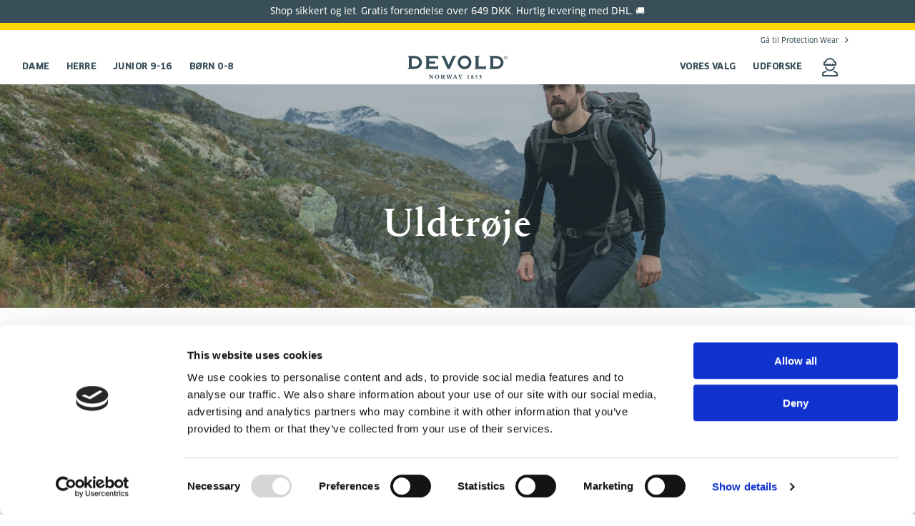

--- FILE ---
content_type: text/html; charset=utf-8
request_url: https://www.devold.com/da-dk/product-type/tops/?Category=B%EF%BF%BD%EF%BF%BDrn+0-8
body_size: 19170
content:
<!DOCTYPE html><html data-alternative-font=alternative lang=da><head><meta charset=utf-8><meta http-equiv=X-UA-Compatible content="IE=edge"><meta name=viewport content="width=device-width, initial-scale=1, minimum-scale=1, maximum-scale=1"><link rel=preload as=font href=/UI/dist/src/fonts/5476933/f5b52d60-47c9-4a7b-a087-8d64d7e45526.woff type=font/woff crossorigin=anonymous><link rel=preload as=font href=/UI/dist/src/fonts/5476933/dfcf59bf-7669-42d2-9913-a1dc7881ff96.woff2 type=font/woff2 crossorigin=anonymous><link rel=preload as=font href=/UI/dist/src/fonts/5476933/555ed2bb-95bc-45ab-bbca-942381785270.ttf type=font/truetype crossorigin=anonymous><link rel=preload as=font href=/UI/dist/src/fonts/5607926/07ccc631-0403-4539-9c17-74fb6077424a.woff type=font/woff crossorigin=anonymous><link rel=preload as=font href=/UI/dist/src/fonts/5607926/dcbaa64c-ffd8-4ced-9a96-4f115ca09a22.woff2 type=font/woff2 crossorigin=anonymous><link rel=preload as=font href=/UI/dist/src/fonts/5607926/ac350ec3-7317-4aac-bf4c-feee5c3c28f7.ttf type=font/truetype crossorigin=anonymous><link rel=preload as=font href=/UI/dist/src/fonts/5821371/0ffe587e-10cf-11ee-be56-0242ac120002.woff type=font/woff crossorigin=anonymous><link rel=preload as=font href=/UI/dist/src/fonts/5821371/4d235927-035d-4f3a-b1db-0846fd1b2303.woff2 type=font/woff2 crossorigin=anonymous><link rel=stylesheet href=/fonts/fonts.css><meta name=facebook-domain-verification content=rzfm25hxz78inohfwsbpruoy14bijc><script id=Cookiebot src=//consent.cookiebot.com/uc.js data-cbid=1d0def94-a376-4f98-b57d-a6b3cc7c7d2a data-blockingmode=auto></script><meta name=twitter:card content=summary><meta property=og:title content=Uldtrøje><meta property=og:url content="https://www.devold.com/da-dk/product-type/tops/"><meta property=og:image content=https://www.devold.com/globalassets/catalog/header-images---product-type/1680x433px-devold-product-type-banners-2020-ulltroye-langermet-fe1920-ss20.jpg><script>window.dataLayer=window.dataLayer||[];window.dataLayer.push({'event':"custom_page_view",'content_group':'plp',});</script><script>window.dataLayer=window.dataLayer||[];window.dataLayer.push({'siteCountry':'DNK','siteLanguage':'da','siteCurrency':'DKK','pageType':''});</script><script data-cookieconsent=ignore>window.dataLayer=window.dataLayer||[];function gtag(){dataLayer.push(arguments);}
gtag("consent","default",{ad_storage:"denied",analytics_storage:"denied",personalization_storage:"denied",ad_user_data:"denied",ad_personalization:"denied",functionality_storage:"denied",security_storage:"granted",wait_for_update:2000});gtag("set","ads_data_redaction",true);</script><script>window.dataLayer=window.dataLayer||[];window.dataLayer.push({login_status:'no',});</script><script data-cookieconsent=ignore>(function(w,d,s,l,i){w[l]=w[l]||[];w[l].push({'gtm.start':new Date().getTime(),event:'gtm.js'});var f=d.getElementsByTagName(s)[0],j=d.createElement(s),dl=l!='dataLayer'?'&l='+l:'';j.async=true;j.src='https://sst.devold.com/gtm.js?id='+i+dl;f.parentNode.insertBefore(j,f);})(window,document,'script','dataLayer','GTM-MFM562K');</script><script type=text/plain data-cookieconsent=statistics>
    (function(h,o,t,j,a,r){
        h.hj=h.hj||function(){(h.hj.q=h.hj.q||[]).push(arguments)};
        h._hjSettings={hjid:1256867,hjsv:6};
        a=o.getElementsByTagName('head')[0];
        r=o.createElement('script');r.async=1;
        r.src=t+h._hjSettings.hjid+j+h._hjSettings.hjsv;
        a.appendChild(r);
    })(window,document,'https://static.hotjar.com/c/hotjar-','.js?sv=');
</script><style>@media (max-width:1024px){img.product-details__gallery-media{min-height:auto !important}}</style><script id=itx-schema-plugin charset=utf-8 async src="//services.itxuc.com/plugins/schema-plugin.js?ccntrl=60000459"></script><title>Uldtr&#xF8;je - Devold of Norway</title><meta name=keywords content=Devold,Merino,Uldtrøje><link href="//www.devold.com/da-dk/product-type/tops/" rel=canonical><link rel=alternate hreflang=en-gb href="//www.devold.com/en-gb/product-type/wool_tops/"><link rel=alternate hreflang=en-nz href="//www.devold.com/en-nz/product-type/wool-tops/"><link rel=alternate hreflang=sv-se href="//www.devold.com/sv-se/produkttyp/Ulltroja-langarmad/"><link rel=alternate hreflang=nb-no href="//www.devold.com/nb-no/produkttype/langermet-ulltroeye/"><link rel=alternate hreflang=da-dk href="//www.devold.com/da-dk/product-type/tops/"><link rel=alternate hreflang=fi-fi href="//www.devold.com/fi-fi/product-type/tops/"><link rel=alternate hreflang=de-de href="//www.devold.com/de-de/produkttypen/Wolltop/"><link rel=preconnect href=//az416426.vo.msecnd.net><link rel=preconnect href=//dc.services.visualstudio.com><link rel=preconnect href=//www.facebook.com><link rel=preconnect href=//vars.hotjar.com><link rel=preconnect href=//www.google.no><link rel=preconnect href=//www.google.com><link rel=preconnect href=//script.hotjar.com><link rel=preconnect href=//stats.g.doubleclick.net><link rel=preconnect href=//www.google-analytics.com><link rel=preconnect href=//static.hotjar.com><link rel=preconnect href=//connect.facebook.net><link rel=preconnect href=//sc-static.net><script type=application/ld+json>{"@context":"https://schema.org","@type":"BreadcrumbList","itemListElement":[{"@type":"ListItem","position":"1","name":"Hjem","item":"https://www.devold.com//da-dk/"},{"@type":"ListItem","position":"2","name":"Produkttype","item":"https://www.devold.com//da-dk/product-type/"},{"@type":"ListItem","position":"3","name":"Uldtrøje"}]}</script><!--[if lt IE 9]><script src=//oss.maxcdn.com/html5shiv/3.7.2/html5shiv.min.js></script><script src=//oss.maxcdn.com/respond/1.4.2/respond.min.js></script><![endif]--><link rel=icon href=/images/favicon.ico type=image/x-icon><script>!function(T,l,y){var S=T.location,k="script",D="instrumentationKey",C="ingestionendpoint",I="disableExceptionTracking",E="ai.device.",b="toLowerCase",w="crossOrigin",N="POST",e="appInsightsSDK",t=y.name||"appInsights";(y.name||T[e])&&(T[e]=t);var n=T[t]||function(d){var g=!1,f=!1,m={initialize:!0,queue:[],sv:"5",version:2,config:d};function v(e,t){var n={},a="Browser";return n[E+"id"]=a[b](),n[E+"type"]=a,n["ai.operation.name"]=S&&S.pathname||"_unknown_",n["ai.internal.sdkVersion"]="javascript:snippet_"+(m.sv||m.version),{time:function(){var e=new Date;function t(e){var t=""+e;return 1===t.length&&(t="0"+t),t}return e.getUTCFullYear()+"-"+t(1+e.getUTCMonth())+"-"+t(e.getUTCDate())+"T"+t(e.getUTCHours())+":"+t(e.getUTCMinutes())+":"+t(e.getUTCSeconds())+"."+((e.getUTCMilliseconds()/1e3).toFixed(3)+"").slice(2,5)+"Z"}(),iKey:e,name:"Microsoft.ApplicationInsights."+e.replace(/-/g,"")+"."+t,sampleRate:100,tags:n,data:{baseData:{ver:2}}}}var h=d.url||y.src;if(h){function a(e){var t,n,a,i,r,o,s,c,u,p,l;g=!0,m.queue=[],f||(f=!0,t=h,s=function(){var e={},t=d.connectionString;if(t)for(var n=t.split(";"),a=0;a<n.length;a++){var i=n[a].split("=");2===i.length&&(e[i[0][b]()]=i[1])}if(!e[C]){var r=e.endpointsuffix,o=r?e.location:null;e[C]="https://"+(o?o+".":"")+"dc."+(r||"services.visualstudio.com")}return e}(),c=s[D]||d[D]||"",u=s[C],p=u?u+"/v2/track":d.endpointUrl,(l=[]).push((n="SDK LOAD Failure: Failed to load Application Insights SDK script (See stack for details)",a=t,i=p,(o=(r=v(c,"Exception")).data).baseType="ExceptionData",o.baseData.exceptions=[{typeName:"SDKLoadFailed",message:n.replace(/\./g,"-"),hasFullStack:!1,stack:n+"\nSnippet failed to load ["+a+"] -- Telemetry is disabled\nHelp Link: https://go.microsoft.com/fwlink/?linkid=2128109\nHost: "+(S&&S.pathname||"_unknown_")+"\nEndpoint: "+i,parsedStack:[]}],r)),l.push(function(e,t,n,a){var i=v(c,"Message"),r=i.data;r.baseType="MessageData";var o=r.baseData;return o.message='AI (Internal): 99 message:"'+("SDK LOAD Failure: Failed to load Application Insights SDK script (See stack for details) ("+n+")").replace(/\"/g,"")+'"',o.properties={endpoint:a},i}(0,0,t,p)),function(e,t){if(JSON){var n=T.fetch;if(n&&!y.useXhr)n(t,{method:N,body:JSON.stringify(e),mode:"cors"});else if(XMLHttpRequest){var a=new XMLHttpRequest;a.open(N,t),a.setRequestHeader("Content-type","application/json"),a.send(JSON.stringify(e))}}}(l,p))}function i(e,t){f||setTimeout(function(){!t&&m.core||a()},500)}var e=function(){var n=l.createElement(k);n.src=h;var e=y[w];return!e&&""!==e||"undefined"==n[w]||(n[w]=e),n.onload=i,n.onerror=a,n.onreadystatechange=function(e,t){"loaded"!==n.readyState&&"complete"!==n.readyState||i(0,t)},n}();y.ld<0?l.getElementsByTagName("head")[0].appendChild(e):setTimeout(function(){l.getElementsByTagName(k)[0].parentNode.appendChild(e)},y.ld||0)}try{m.cookie=l.cookie}catch(p){}function t(e){for(;e.length;)!function(t){m[t]=function(){var e=arguments;g||m.queue.push(function(){m[t].apply(m,e)})}}(e.pop())}var n="track",r="TrackPage",o="TrackEvent";t([n+"Event",n+"PageView",n+"Exception",n+"Trace",n+"DependencyData",n+"Metric",n+"PageViewPerformance","start"+r,"stop"+r,"start"+o,"stop"+o,"addTelemetryInitializer","setAuthenticatedUserContext","clearAuthenticatedUserContext","flush"]),m.SeverityLevel={Verbose:0,Information:1,Warning:2,Error:3,Critical:4};var s=(d.extensionConfig||{}).ApplicationInsightsAnalytics||{};if(!0!==d[I]&&!0!==s[I]){var c="onerror";t(["_"+c]);var u=T[c];T[c]=function(e,t,n,a,i){var r=u&&u(e,t,n,a,i);return!0!==r&&m["_"+c]({message:e,url:t,lineNumber:n,columnNumber:a,error:i}),r},d.autoExceptionInstrumented=!0}return m}(y.cfg);function a(){y.onInit&&y.onInit(n)}(T[t]=n).queue&&0===n.queue.length?(n.queue.push(a),n.trackPageView({})):a()}(window,document,{src:"https://js.monitor.azure.com/scripts/b/ai.2.gbl.min.js",crossOrigin:"anonymous",cfg:{instrumentationKey:'53e55cbf-5b57-4750-8bba-bdda5ed8fc8d',disableCookiesUsage:false}});</script><link rel=stylesheet href=/UI/dist/vendors~main.650e2a09.chunk.css><link rel=stylesheet href=/UI/dist/main.839a70b5.chunk.css><script data-cookieconsent=ignore>window.lipscoreInit=function(){lipscore.init({apiKey:'df1afa594b4c12c9a8f8c128'});};(function(){var scr=document.createElement('script');scr.async=1;scr.src='//static.lipscore.com/assets/da/lipscore-v1.js';document.getElementsByTagName('head')[0].appendChild(scr);})();</script><script>var klevu_page_meta={'pageType':'category','categoryName':'Uldtr&#xF8;je','categoryUrl':'https://www.devold.com/da-dk/product-type/tops/'};</script><script src=//js.klevu.com/core/v2/klevu.js></script><script src=//js.klevu.com/recs/v2/klevu-recs.js></script><script>klevu.interactive(function(){var options={powerUp:{recsModule:true},recs:{apiKey:'klevu-167354236873215893'},analytics:{apiKey:'klevu-167354236873215893'}};var interval=setInterval(()=>{if(document.getElementsByClassName("cart").length>0){klevu(options);clearInterval(interval);}},1000);});var klevu_cartFallback=false;function klevu_processRECSRecordQueries(recordQueries,recsKey)
{var recsQuery=recordQueries[0];if(recsKey=='k-fec768aa-8377-4a16-9fa5-cbb2b9dd06b3','k-556f1476-3c8c-405b-9372-5eaf91cc7b9b','k-1bfb55b4-3f49-4309-9beb-21fb0423de70','k-9cecbaaf-1815-49db-aa71-829a9a4808a3','k-1e5a4d46-5ec7-42df-8e47-39b8eb239a32','k-2f54c160-8ed3-4146-bf26-30865b835c85','k-7c3d3880-7cf0-4b7c-a18b-1ef00412fe4a','k-156a8725-cf53-40a2-9292-7008e8593e5e'){klevu.setObjectPath(recsQuery,"settings.fallbackQueryId","myFallbackQuery");var myFallbackQuery={"id":"myFallbackQuery","isFallbackQuery":true,"fallbackWhenCountLessThan":1,"typeOfRequest":"RECS_TRENDING","settings":{"typeOfRecords":["KLEVU_PRODUCT"],"limit":10}}
recordQueries[1]=myFallbackQuery;}}
function klevu_processRECSQueryResults(queryResults,recsKey){if(recsKey=='k-fec768aa-8377-4a16-9fa5-cbb2b9dd06b3','k-556f1476-3c8c-405b-9372-5eaf91cc7b9b','k-1bfb55b4-3f49-4309-9beb-21fb0423de70','k-9cecbaaf-1815-49db-aa71-829a9a4808a3','k-1e5a4d46-5ec7-42df-8e47-39b8eb239a32','k-2f54c160-8ed3-4146-bf26-30865b835c85','k-7c3d3880-7cf0-4b7c-a18b-1ef00412fe4a','k-156a8725-cf53-40a2-9292-7008e8593e5e'){console.log(queryResults,recsKey);if(queryResults[0].meta.totalResultsFound==0){klevu_cartFallback=true;queryResults[0]=queryResults[1];queryResults[0].id="klevuRECSItemList";}}}
function klevu_processRECSTemplateData(templateData,recsKey){if(recsKey=='k-fec768aa-8377-4a16-9fa5-cbb2b9dd06b3','k-556f1476-3c8c-405b-9372-5eaf91cc7b9b','k-1bfb55b4-3f49-4309-9beb-21fb0423de70','k-9cecbaaf-1815-49db-aa71-829a9a4808a3','k-1e5a4d46-5ec7-42df-8e47-39b8eb239a32','k-2f54c160-8ed3-4146-bf26-30865b835c85','k-7c3d3880-7cf0-4b7c-a18b-1ef00412fe4a','k-156a8725-cf53-40a2-9292-7008e8593e5e'&&klevu_cartFallback){console.log(templateData,recsKey);templateData.metadata.title='Trending Products ...';}};</script><body><noscript data-cookieconsent=ignore><iframe src="//sst.devold.com/ns.html?id=GTM-MFM562K" height=0 width=0 style=display:none;visibility:hidden> </iframe></noscript><div id=ModalDialog class=modal role=dialog><div class="modal-dialog modal-lg"></div></div><header class=header data-scroll=header><div class="header__broadcast header__broadcast--dark"><p>Shop sikkert og let. Gratis forsendelse over 649 DKK. Hurtig levering med DHL. 🚚</div><nav class="header-top header-wrapper container hidden--print"><ul class=header-top__menu><li><a class=navigation__link--go-to href="//www.devoldprotection.com/da-dk/">G&#xE5; til Protection Wear</a><li><div data-react-component=CountrySelection data-props="{&#34;detectStartPage&#34;: true, &#34;trackMarket&#34;: true}"></div></ul></nav><div class="navigation container"><div class="header__block header-logo"><a href="/da-dk/" class=header-logo__link> <img src="/globalassets/logos_icons/devold-primary-logo-rgb-grey.svg?width=140&amp;height=56" alt="Start [da]" class=header-logo__image width=140 height=56> </a></div><nav class="header__block navigation--primary hidden--print"><ul class=flex-row--center><li class=navigation__item--primary><a href="/da-dk/category/woman/" class="navigation__link--primary navigation-toggle" title=Dame data-toggle data-group=header>Dame</a><div class=navigation-dropdown role=presentation><div class=navigation-dropdown__container><div class=navigation-dropdown__actions><button class="icon--close button--icon" data-toggle data-group=header></button></div><ul class=navigation-dropdown__columns role=menu><li class=navigation-column><div class=l-horizontal><ul class=navigation-column__links role=menu><li><a href="/da-dk/product-type/?Category=Dame" tabindex=0 title=Produkttype>Alle</a><li><a href="/da-dk/product-type/sweaters/?Category=Dame" tabindex=0 title="Strikket uldtrøje">Strikket uldtr&#xF8;je</a><li><a href="/da-dk/product-type/tops/?Category=Dame" tabindex=0 title=Uldtrøje>Uldtr&#xF8;je</a><li><a href="/da-dk/product-type/bottoms/?Category=Dame" tabindex=0 title=Uldunderbukser>Uldunderbukser</a><li><a href="/da-dk/product-type/ulljakke/?Category=Dame" tabindex=0 title=Uldjakke>Uldjakke</a><li><a href="/da-dk/product-type/wool-t-shirt/?Category=Dame" tabindex=0 title=Uld-T-shirt>Uld-T-shirt</a><li><a href="/da-dk/product-type/ullvest/?Category=Dame" tabindex=0 title=Uldvest>Uldvest</a><li><a href="/da-dk/product-type/ullbyxa/?Category=Dame" tabindex=0 title=Uldbukser>Uldbukser</a><li><a href="/da-dk/product-type/turshorts/?Category=Dame" tabindex=0 title=Uldshorts>Uldshorts</a></ul><ul class=navigation-column__links role=menu><li><a href="/da-dk/product-type/bra/?Category=Dame" tabindex=0 title=Uld-bh>Uld-bh</a><li><a href="/da-dk/product-type/underwear/?Category=Dame" tabindex=0 title=Uldundertøj>Uldundert&#xF8;j</a><li><a href="/da-dk/product-type/woollen-singlet/?Category=Dame" tabindex=0 title=Uldundertrøje>Uldundertr&#xF8;je</a><li><a href="/da-dk/product-type/socks/?Category=Dame" tabindex=0 title=Uldsokker>Uldsokker</a><li><a href="/da-dk/product-type/headwear/?Category=Dame" tabindex=0 title=Hovedtøj>Hovedt&#xF8;j</a><li><a href="/da-dk/product-type/gloves/?Category=Dame" tabindex=0 title=Uldluffer>Uldluffer</a></ul></div><li class=navigation-column><ul class="navigation-column__links expander" role=menu><li class="navigation-column__expander js-nav-expander" data-target=Nyheder_Dame>Nyheder<li class="navigation-column__expander js-nav-expander" data-target=Aktivitet_Dame>Aktivitet<li class="navigation-column__expander js-nav-expander" data-target=Kollektioner_Dame>Kollektioner<li class="navigation-column__expander js-nav-expander" data-target="Lag på lag_Dame">Lag p&#xE5; lag</ul><li class="navigation-column__expandable js-nav-expandable-subnav" id=Nyheder_Dame><ul><li class=navigation__item><ul class=navigation-column__links role=menu><li><a href="/da-dk/Nyheder/fall-news/?Category=Dame" tabindex=0 title="Efterårs nyheder">Efter&#xE5;rs nyheder</a></ul></ul><li class="navigation-column__expandable js-nav-expandable-subnav" id=Aktivitet_Dame><ul><li class=navigation__item><ul class=navigation-column__links role=menu><li><a href="/da-dk/activity/outdoor_hiking/?Category=Dame" tabindex=0 title=Vandreture>Vandreture</a><li><a href="/da-dk/activity/ski_sport/?Category=Dame" tabindex=0 title=Ski>Ski</a><li><a href="/da-dk/activity/outdoor_training/?Category=Dame" tabindex=0 title=Løb>L&#xF8;b</a><li><a href="/da-dk/activity/expedition-och-kravande-turer/?Category=Dame" tabindex=0 title=Ekspedition>Ekspedition</a></ul></ul><li class="navigation-column__expandable js-nav-expandable-subnav" id=Kollektioner_Dame><ul><li class=navigation__item><ul class=navigation-column__links role=menu><li><a href="/da-dk/collections/wool_mesh-47d2e308/?Category=Dame" tabindex=0 title="Wool Mesh">Wool Mesh</a><li><a href="/da-dk/collections/kvitegga/?Category=Dame" tabindex=0 title=Kvitegga>Kvitegga</a><li><a href="/da-dk/collections/tuvegga/?Category=Dame" tabindex=0 title=Tuvegga>Tuvegga</a><li><a href="/da-dk/collections/trollkyrkja_1/?Category=Dame" tabindex=0 title=Trollkyrkja>Trollkyrkja</a><li><a href="/da-dk/collections/haeroy_1/?Category=Dame" tabindex=0 title=Herøy>Her&#xF8;y</a><li><a href="/da-dk/collections/thermo_1/?Category=Dame" tabindex=0 title=Thermo>Thermo</a><li><a href="/da-dk/collections/egga_1/?Category=Dame" tabindex=0 title=Egga>Egga</a><li><a href="/da-dk/collections/keipen_1/?Category=Dame" tabindex=0 title=Keipen>Keipen</a><li><a href="/da-dk/collections/everyday/?Category=Dame" tabindex=0 title=Everyday>Everyday</a><li><a href="/da-dk/collections/endurance/?Category=Dame" tabindex=0 title=Endurance>Endurance</a><li><a href="/da-dk/collections/everyday-archive/?Category=Dame" tabindex=0 title="Everyday Archive">Everyday Archive</a><li><a href="/da-dk/collections/breeze/?Category=Dame" tabindex=0 title=Breeze>Breeze</a><li><a href="/da-dk/collections/hiking/?Category=Dame" tabindex=0 title=Lauparen>Lauparen</a><li><a href="/da-dk/collections/duo_active/?Category=Dame" tabindex=0 title="Duo Active">Duo Active</a><li><a href="/da-dk/collections/running/?Category=Dame" tabindex=0 title=Running>Running</a><li><a href="/da-dk/collections/originals2/?Category=Dame" tabindex=0 title=Originals>Originals</a><li><a href="/da-dk/collections/expedition/?Category=Dame" tabindex=0 title=Expedition>Expedition</a></ul></ul><li class="navigation-column__expandable js-nav-expandable-subnav" id="Lag på lag_Dame"><ul><li class=navigation__item><ul class=navigation-column__links role=menu><li><a href="/da-dk/layering/firstlayer2/?Category=Dame" tabindex=0 title="Første lag">F&#xF8;rste lag</a><li><a href="/da-dk/layering/midlayer/?Category=Dame" tabindex=0 title=Mellemlag>Mellemlag</a><li><a href="/da-dk/layering/outer-layer/?Category=Dame" tabindex=0 title="Ydre lag">Ydre lag</a><li><a href="/da-dk/layering/accessories/?Category=Dame" tabindex=0 title=Tilbehør>Tilbeh&#xF8;r</a><li><a href="/da-dk/layering/tees/?Category=Dame" tabindex=0 title="Tees og langærmede">Tees og lang&#xE6;rmede</a></ul></ul></ul></div></div><li class=navigation__item--primary><a href="/da-dk/category/men/" class="navigation__link--primary navigation-toggle" title=Herre data-toggle data-group=header>Herre</a><div class=navigation-dropdown role=presentation><div class=navigation-dropdown__container><div class=navigation-dropdown__actions><button class="icon--close button--icon" data-toggle data-group=header></button></div><ul class=navigation-dropdown__columns role=menu><li class=navigation-column><div class=l-horizontal><ul class=navigation-column__links role=menu><li><a href="/da-dk/product-type/?Category=Herre" tabindex=0 title=Produkttype>Alle</a><li><a href="/da-dk/product-type/sweaters/?Category=Herre" tabindex=0 title="Strikket uldtrøje">Strikket uldtr&#xF8;je</a><li><a href="/da-dk/product-type/tops/?Category=Herre" tabindex=0 title=Uldtrøje>Uldtr&#xF8;je</a><li><a href="/da-dk/product-type/bottoms/?Category=Herre" tabindex=0 title=Uldunderbukser>Uldunderbukser</a><li><a href="/da-dk/product-type/ulljakke/?Category=Herre" tabindex=0 title=Uldjakke>Uldjakke</a><li><a href="/da-dk/product-type/wool-t-shirt/?Category=Herre" tabindex=0 title=Uld-T-shirt>Uld-T-shirt</a><li><a href="/da-dk/product-type/ullvest/?Category=Herre" tabindex=0 title=Uldvest>Uldvest</a><li><a href="/da-dk/product-type/ullbyxa/?Category=Herre" tabindex=0 title=Uldbukser>Uldbukser</a><li><a href="/da-dk/product-type/turshorts/?Category=Herre" tabindex=0 title=Uldshorts>Uldshorts</a></ul><ul class=navigation-column__links role=menu><li><a href="/da-dk/product-type/underwear/?Category=Herre" tabindex=0 title=Uldundertøj>Uldundert&#xF8;j</a><li><a href="/da-dk/product-type/socks/?Category=Herre" tabindex=0 title=Uldsokker>Uldsokker</a><li><a href="/da-dk/product-type/headwear/?Category=Herre" tabindex=0 title=Hovedtøj>Hovedt&#xF8;j</a><li><a href="/da-dk/product-type/gloves/?Category=Herre" tabindex=0 title=Uldluffer>Uldluffer</a></ul></div><li class=navigation-column><ul class="navigation-column__links expander" role=menu><li class="navigation-column__expander js-nav-expander" data-target=Nyheder_Herre>Nyheder<li class="navigation-column__expander js-nav-expander" data-target=Aktivitet_Herre>Aktivitet<li class="navigation-column__expander js-nav-expander" data-target=Kollektioner_Herre>Kollektioner<li class="navigation-column__expander js-nav-expander" data-target="Lag på lag_Herre">Lag p&#xE5; lag</ul><li class="navigation-column__expandable js-nav-expandable-subnav" id=Nyheder_Herre><ul><li class=navigation__item><ul class=navigation-column__links role=menu><li><a href="/da-dk/Nyheder/fall-news/?Category=Herre" tabindex=0 title="Efterårs nyheder">Efter&#xE5;rs nyheder</a></ul></ul><li class="navigation-column__expandable js-nav-expandable-subnav" id=Aktivitet_Herre><ul><li class=navigation__item><ul class=navigation-column__links role=menu><li><a href="/da-dk/activity/outdoor_hiking/?Category=Herre" tabindex=0 title=Vandreture>Vandreture</a><li><a href="/da-dk/activity/ski_sport/?Category=Herre" tabindex=0 title=Ski>Ski</a><li><a href="/da-dk/activity/outdoor_training/?Category=Herre" tabindex=0 title=Løb>L&#xF8;b</a><li><a href="/da-dk/activity/expedition-och-kravande-turer/?Category=Herre" tabindex=0 title=Ekspedition>Ekspedition</a></ul></ul><li class="navigation-column__expandable js-nav-expandable-subnav" id=Kollektioner_Herre><ul><li class=navigation__item><ul class=navigation-column__links role=menu><li><a href="/da-dk/collections/wool_mesh-47d2e308/?Category=Herre" tabindex=0 title="Wool Mesh">Wool Mesh</a><li><a href="/da-dk/collections/tuvegga/?Category=Herre" tabindex=0 title=Tuvegga>Tuvegga</a><li><a href="/da-dk/collections/trollkyrkja_1/?Category=Herre" tabindex=0 title=Trollkyrkja>Trollkyrkja</a><li><a href="/da-dk/collections/haeroy_1/?Category=Herre" tabindex=0 title=Herøy>Her&#xF8;y</a><li><a href="/da-dk/collections/thermo_1/?Category=Herre" tabindex=0 title=Thermo>Thermo</a><li><a href="/da-dk/collections/egga_1/?Category=Herre" tabindex=0 title=Egga>Egga</a><li><a href="/da-dk/collections/keipen_1/?Category=Herre" tabindex=0 title=Keipen>Keipen</a><li><a href="/da-dk/collections/everyday/?Category=Herre" tabindex=0 title=Everyday>Everyday</a><li><a href="/da-dk/collections/endurance/?Category=Herre" tabindex=0 title=Endurance>Endurance</a><li><a href="/da-dk/collections/everyday-archive/?Category=Herre" tabindex=0 title="Everyday Archive">Everyday Archive</a><li><a href="/da-dk/collections/breeze/?Category=Herre" tabindex=0 title=Breeze>Breeze</a><li><a href="/da-dk/collections/hiking/?Category=Herre" tabindex=0 title=Lauparen>Lauparen</a><li><a href="/da-dk/collections/duo_active/?Category=Herre" tabindex=0 title="Duo Active">Duo Active</a><li><a href="/da-dk/collections/running/?Category=Herre" tabindex=0 title=Running>Running</a><li><a href="/da-dk/collections/originals2/?Category=Herre" tabindex=0 title=Originals>Originals</a><li><a href="/da-dk/collections/expedition/?Category=Herre" tabindex=0 title=Expedition>Expedition</a></ul></ul><li class="navigation-column__expandable js-nav-expandable-subnav" id="Lag på lag_Herre"><ul><li class=navigation__item><ul class=navigation-column__links role=menu><li><a href="/da-dk/layering/firstlayer2/?Category=Herre" tabindex=0 title="Første lag">F&#xF8;rste lag</a><li><a href="/da-dk/layering/midlayer/?Category=Herre" tabindex=0 title=Mellemlag>Mellemlag</a><li><a href="/da-dk/layering/outer-layer/?Category=Herre" tabindex=0 title="Ydre lag">Ydre lag</a><li><a href="/da-dk/layering/accessories/?Category=Herre" tabindex=0 title=Tilbehør>Tilbeh&#xF8;r</a><li><a href="/da-dk/layering/tees/?Category=Herre" tabindex=0 title="Tees og langærmede">Tees og lang&#xE6;rmede</a></ul></ul></ul></div></div><li class=navigation__item--primary><a href="/da-dk/category/junior-10-16-yr/" class="navigation__link--primary navigation-toggle" title="Junior 9-16" data-toggle data-group=header>Junior 9-16</a><div class=navigation-dropdown role=presentation><div class=navigation-dropdown__container><div class=navigation-dropdown__actions><button class="icon--close button--icon" data-toggle data-group=header></button></div><ul class=navigation-dropdown__columns role=menu><li class=navigation-column><div class=l-horizontal><ul class=navigation-column__links role=menu><li><a href="/da-dk/product-type/?Category=Junior+9-16" tabindex=0 title=Produkttype>Alle</a><li><a href="/da-dk/product-type/tops/?Category=Junior+9-16" tabindex=0 title=Uldtrøje>Uldtr&#xF8;je</a><li><a href="/da-dk/product-type/bottoms/?Category=Junior+9-16" tabindex=0 title=Uldunderbukser>Uldunderbukser</a></ul></div><li class=navigation-column><ul class="navigation-column__links expander" role=menu><li class="navigation-column__expander js-nav-expander" data-target="Nyheder_Junior 9-16">Nyheder<li class="navigation-column__expander js-nav-expander" data-target="Aktivitet_Junior 9-16">Aktivitet<li class="navigation-column__expander js-nav-expander" data-target="Kollektioner_Junior 9-16">Kollektioner<li class="navigation-column__expander js-nav-expander" data-target="Lag på lag_Junior 9-16">Lag p&#xE5; lag</ul><li class="navigation-column__expandable js-nav-expandable-subnav" id="Nyheder_Junior 9-16"><ul><li class=navigation__item><ul class=navigation-column__links role=menu><li><a href="/da-dk/Nyheder/fall-news/?Category=Junior+9-16" tabindex=0 title="Efterårs nyheder">Efter&#xE5;rs nyheder</a></ul></ul><li class="navigation-column__expandable js-nav-expandable-subnav" id="Aktivitet_Junior 9-16"><ul><li class=navigation__item><ul class=navigation-column__links role=menu><li><a href="/da-dk/activity/outdoor_hiking/?Category=Junior+9-16" tabindex=0 title=Vandreture>Vandreture</a><li><a href="/da-dk/activity/ski_sport/?Category=Junior+9-16" tabindex=0 title=Ski>Ski</a></ul></ul><li class="navigation-column__expandable js-nav-expandable-subnav" id="Kollektioner_Junior 9-16"><ul><li class=navigation__item><ul class=navigation-column__links role=menu><li><a href="/da-dk/collections/litleegga/?Category=Junior+9-16" tabindex=0 title=Litleegga>Litleegga</a><li><a href="/da-dk/collections/breeze/?Category=Junior+9-16" tabindex=0 title=Breeze>Breeze</a><li><a href="/da-dk/collections/duo_active/?Category=Junior+9-16" tabindex=0 title="Duo Active">Duo Active</a></ul></ul><li class="navigation-column__expandable js-nav-expandable-subnav" id="Lag på lag_Junior 9-16"><ul><li class=navigation__item><ul class=navigation-column__links role=menu><li><a href="/da-dk/layering/firstlayer2/?Category=Junior+9-16" tabindex=0 title="Første lag">F&#xF8;rste lag</a></ul></ul></ul></div></div><li class=navigation__item--primary><a href="/da-dk/category/child-2-8-yr/" class="navigation__link--primary navigation-toggle" title="Børn 0-8" data-toggle data-group=header>B&#xF8;rn 0-8</a><div class=navigation-dropdown role=presentation><div class=navigation-dropdown__container><div class=navigation-dropdown__actions><button class="icon--close button--icon" data-toggle data-group=header></button></div><ul class=navigation-dropdown__columns role=menu><li class=navigation-column><div class=l-horizontal><ul class=navigation-column__links role=menu><li><a href="/da-dk/product-type/?Category=Børn+0-8" tabindex=0 title=Produkttype>Alle</a><li><a href="/da-dk/product-type/wool-baby-body/?Category=Børn+0-8" tabindex=0 title=Uldbody>Uldbody</a><li><a href="/da-dk/product-type/tops/?Category=Børn+0-8" tabindex=0 title=Uldtrøje>Uldtr&#xF8;je</a><li><a href="/da-dk/product-type/bottoms/?Category=Børn+0-8" tabindex=0 title=Uldunderbukser>Uldunderbukser</a><li><a href="/da-dk/product-type/wool-t-shirt/?Category=Børn+0-8" tabindex=0 title=Uld-T-shirt>Uld-T-shirt</a><li><a href="/da-dk/product-type/socks/?Category=Børn+0-8" tabindex=0 title=Uldsokker>Uldsokker</a><li><a href="/da-dk/product-type/headwear/?Category=Børn+0-8" tabindex=0 title=Hovedtøj>Hovedt&#xF8;j</a><li><a href="/da-dk/product-type/gloves/?Category=Børn+0-8" tabindex=0 title=Uldluffer>Uldluffer</a></ul></div><li class=navigation-column><ul class="navigation-column__links expander" role=menu><li class="navigation-column__expander js-nav-expander" data-target="Nyheder_Børn 0-8">Nyheder<li class="navigation-column__expander js-nav-expander" data-target="Aktivitet_Børn 0-8">Aktivitet<li class="navigation-column__expander js-nav-expander" data-target="Kollektioner_Børn 0-8">Kollektioner<li class="navigation-column__expander js-nav-expander" data-target="Lag på lag_Børn 0-8">Lag p&#xE5; lag</ul><li class="navigation-column__expandable js-nav-expandable-subnav" id="Nyheder_Børn 0-8"><ul><li class=navigation__item><ul class=navigation-column__links role=menu><li><a href="/da-dk/Nyheder/fall-news/?Category=Børn+0-8" tabindex=0 title="Efterårs nyheder">Efter&#xE5;rs nyheder</a></ul></ul><li class="navigation-column__expandable js-nav-expandable-subnav" id="Aktivitet_Børn 0-8"><ul><li class=navigation__item><ul class=navigation-column__links role=menu><li><a href="/da-dk/activity/outdoor_hiking/?Category=Børn+0-8" tabindex=0 title=Vandreture>Vandreture</a><li><a href="/da-dk/activity/ski_sport/?Category=Børn+0-8" tabindex=0 title=Ski>Ski</a></ul></ul><li class="navigation-column__expandable js-nav-expandable-subnav" id="Kollektioner_Børn 0-8"><ul><li class=navigation__item><ul class=navigation-column__links role=menu><li><a href="/da-dk/collections/nibba/?Category=Børn+0-8" tabindex=0 title=Nibba>Nibba</a><li><a href="/da-dk/collections/litleegga/?Category=Børn+0-8" tabindex=0 title=Litleegga>Litleegga</a><li><a href="/da-dk/collections/breeze/?Category=Børn+0-8" tabindex=0 title=Breeze>Breeze</a><li><a href="/da-dk/collections/duo_active/?Category=Børn+0-8" tabindex=0 title="Duo Active">Duo Active</a><li><a href="/da-dk/collections/originals2/?Category=Børn+0-8" tabindex=0 title=Originals>Originals</a></ul></ul><li class="navigation-column__expandable js-nav-expandable-subnav" id="Lag på lag_Børn 0-8"><ul><li class=navigation__item><ul class=navigation-column__links role=menu><li><a href="/da-dk/layering/firstlayer2/?Category=Børn+0-8" tabindex=0 title="Første lag">F&#xF8;rste lag</a><li><a href="/da-dk/layering/midlayer/?Category=Børn+0-8" tabindex=0 title=Mellemlag>Mellemlag</a><li><a href="/da-dk/layering/outer-layer/?Category=Børn+0-8" tabindex=0 title="Ydre lag">Ydre lag</a><li><a href="/da-dk/layering/accessories/?Category=Børn+0-8" tabindex=0 title=Tilbehør>Tilbeh&#xF8;r</a></ul></ul></ul></div></div></ul></nav> <nav class="header__block navigation--secondary hidden--print"><ul class=flex-row--center><li class="navigation__item--primary hidden--mobile"><a href="/da-dk/vores-valg/" class="navigation__link--primary navigation-toggle" title="VORES VALG" data-toggle data-group=header>VORES VALG</a><div class=navigation-dropdown role=presentation><div class=navigation-dropdown__container><div class=navigation-dropdown__actions><button class="icon--close button--icon" data-toggle data-group=header></button></div><ul class=navigation-dropdown__columns role=menu><li class=navigation-column><a href="/da-dk/vores-valg/kvalitetsval/" class=navigation-column__title tabindex=0 title=Kvalitetsvalg>Kvalitetsvalg</a><div class=l-horizontal><ul class=navigation-column__links role=menu><li class=navigation__item><ul class=navigation-column__links role=menu><li><a href="/da-dk/vores-valg/kvalitetsval/kompromislos-kvalitet/" tabindex=0 title="Kompromisløs kvalitet">Kompromisl&#xF8;s kvalitet</a></ul><li class=navigation__item><ul class=navigation-column__links role=menu><li><a href="/da-dk/vores-valg/kvalitetsval/sporbarhed/" tabindex=0 title=Sporbarhed>Sporbarhed</a></ul><li class=navigation__item><ul class=navigation-column__links role=menu><li><a href="/da-dk/vores-valg/kvalitetsval/vores-fabrik/" tabindex=0 title="Vores fabrik">Vores fabrik</a></ul></ul></div><li class=navigation-column><a href="/da-dk/vores-valg/naturlige-valg/" class=navigation-column__title tabindex=0 title="Naturlige valg">Naturlige valg</a><div class=l-horizontal><ul class=navigation-column__links role=menu><li class=navigation__item><ul class=navigation-column__links role=menu><li><a href="/da-dk/vores-valg/naturlige-valg/naturens-superfiber/" tabindex=0 title="Naturens superfiber">Naturens superfiber</a></ul><li class=navigation__item><ul class=navigation-column__links role=menu><li><a href="/da-dk/vores-valg/naturlige-valg/et-valg-for-naturen/" tabindex=0 title="Et valg for naturen">Et valg for naturen</a></ul></ul></div><li class=navigation-column><a href="/da-dk/vores-valg/personlige-valg/" class=navigation-column__title tabindex=0 title="Personlige valg">Personlige valg</a><div class=l-horizontal><ul class=navigation-column__links role=menu><li class=navigation__item><ul class=navigation-column__links role=menu><li><a href="/da-dk/vores-valg/personlige-valg/vores-ambassadorer/" tabindex=0 title="Vores ambassadører">Vores ambassad&#xF8;rer</a></ul><li class=navigation__item><ul class=navigation-column__links role=menu><li><a href="/da-dk/vores-valg/personlige-valg/vores-farmere/" tabindex=0 title="Vores farmere">Vores farmere</a></ul></ul></div><li class=navigation-column><a href="/da-dk/vores-valg/uldguide/" class=navigation-column__title tabindex=0 title=Uldguide>Uldguide</a><div class=l-horizontal><ul class=navigation-column__links role=menu><li class=navigation__item><ul class=navigation-column__links role=menu><li><a href="/en-gb/our-choices/wool-guide/how-to-repair-wool/" tabindex=0 title="How to repair wool">How to repair wool</a></ul><li class=navigation__item><ul class=navigation-column__links role=menu><li><a href="/da-dk/vores-valg/uldguide/sadan-far-du-uld-til-at-holde/" tabindex=0 title="Sådan får du uld til at holde">S&#xE5;dan f&#xE5;r du uld til at holde</a></ul></ul></div><li class=navigation-column><a href="/da-dk/vores-valg/baredygtige-valg/" class=navigation-column__title tabindex=0 title="Bæredygtige valg">B&#xE6;redygtige valg</a><div class=l-horizontal><ul class=navigation-column__links role=menu><li class=navigation__item><ul class=navigation-column__links role=menu><li><a href="/en-gb/our-choices/halbara-val/education-programme/" tabindex=0 title="Education Programme">Education Programme</a></ul><li class=navigation__item><ul class=navigation-column__links role=menu><li><a href="/en-gb/our-choices/halbara-val/swan-ecolabel/" tabindex=0 title="Swan Ecolabel">Swan Ecolabel</a></ul><li class=navigation__item><ul class=navigation-column__links role=menu><li><a href="/en-gb/our-choices/halbara-val/sustainable-technology/" tabindex=0 title="Sustainable technology">Sustainable technology</a></ul><li class=navigation__item><ul class=navigation-column__links role=menu><li><a href="/da-dk/vores-valg/baredygtige-valg/naturlige-materialer/" tabindex=0 title="Naturlige materialer">Naturlige materialer</a></ul><li class=navigation__item><ul class=navigation-column__links role=menu><li><a href="/da-dk/vores-valg/baredygtige-valg/vores-egen-vardikade/" tabindex=0 title="Vores egen værdikæde">Vores egen v&#xE6;rdik&#xE6;de</a></ul><li class=navigation__item><ul class=navigation-column__links role=menu><li><a href="/da-dk/vores-valg/baredygtige-valg/dyrevelfard/" tabindex=0 title=Dyrevelfærd>Dyrevelf&#xE6;rd</a></ul></ul></div><li class=navigation-column><a href="/da-dk/vores-valg/choices-since-1853/" class=navigation-column__title tabindex=0 title="Valgt siden 1853">Valgt siden 1853</a><div class=l-horizontal><ul class=navigation-column__links role=menu><li class=navigation__item><ul class=navigation-column__links role=menu><li><a href="/en-gb/our-choices/choices-since-1853/swan-ecolabel/" tabindex=0 title="Pressrelease Swan Ecolabel">Pressrelease Swan Ecolabel</a></ul><li class=navigation__item><ul class=navigation-column__links role=menu><li><a href="/da-dk/vores-valg/choices-since-1853/vores-oprindelse/" tabindex=0 title="Vores oprindelse">Vores oprindelse</a></ul><li class=navigation__item><ul class=navigation-column__links role=menu><li><a href="/da-dk/vores-valg/choices-since-1853/polarhistorie/" tabindex=0 title=Polarhistorie>Polarhistorie</a></ul></ul></div></ul></div></div><li class="navigation__item--primary hidden--mobile"><a href="/da-dk/utforska/" class="navigation__link--primary navigation-toggle" title=UDFORSKE>UDFORSKE</a><li class="navigation__icon hidden--mobile"><a href="/da-dk/mine-sider/" class=button--icon> <svg width=32 height=32 xmlns=http://www.w3.org/2000/svg><path d="M11.25 21.762c-1.71.505-2.553.891-3.456 1.199A2.653 2.653 0 006 25.5V28h20v-2.5c0-1.182-.73-2.176-1.794-2.539-.904-.308-1.746-.694-3.456-1.199M12 11v2M16 11v2M20 11v2M22.025 15.461a5.371 5.371 0 01-.163.874c-.668 2.448-3.027 4.257-5.835 4.257-2.758 0-5.082-1.744-5.798-4.125a5.335 5.335 0 01-.204-1.052M21.733 9h1.844c.232 0 .423.192.423.427v3.146a.427.427 0 01-.423.427H8.423A.426.426 0 018 12.573V9.427C8 9.192 8.19 9 8.423 9h1.847" fill=none stroke=#384f5a stroke-width=2 stroke-linejoin=round /><path d="M10.025 9.024C10.306 6.207 12.874 4 16 4c3.141 0 5.718 2.227 5.978 5.064" fill=none stroke=#384f5a stroke-width=2 stroke-linejoin=round /></svg> </a><li class=navigation__icon data-react-component=Cart><li class="navigation__icon hidden--mobile" data-react-component=WishlistHeaderIcon><li class=navigation__icon data-react-component=Search/SearchDropdown><li class="navigation__icon visible--mobile"><a href=#nav class="icon--menu js-mobile-navbar-toggle" id=mobile-navbar-toggle data-toggle=#mobile-nav data-group=header>Menu</a></ul></nav></div><nav class="mobile-navigation navigation-dropdown" id=mobile-nav><div class="mobile-navigation__content js-mobile-nav-content" role=presentation><div class="mobile-navigation__categories is-active" role=navigation data-group=mobile-navigation><ul class="mobile-navigation__categories-list arrow-list" role=menu><li class=mobile-navigation__categories-item data-toggle=#mobile-dropdown-0 data-group=mobile-navigation>Dame<li class=mobile-navigation__categories-item data-toggle=#mobile-dropdown-1 data-group=mobile-navigation>Herre<li class=mobile-navigation__categories-item data-toggle=#mobile-dropdown-2 data-group=mobile-navigation>Junior 9-16<li class=mobile-navigation__categories-item data-toggle=#mobile-dropdown-3 data-group=mobile-navigation>B&#xF8;rn 0-8<li class=mobile-navigation__categories-item data-toggle=#mobile-dropdown-secondary-0 data-group=mobile-navigation>VORES VALG<li class="mobile-navigation__categories-item no-arrow"><a href="/da-dk/utforska/"> UDFORSKE </a></ul></div><div class=mobile-navigation__dropdowns role=presentation data-group=mobile-navigation><div id=mobile-dropdown-0 class="mobile-navigation__categories-section categories__seccond-level" role=navigation data-group=mobile-navigation><div class=mobile-navigation__header><div class=mobile-navigation__header-title>Dame</div><a class=mobile-navigation__header-back-button role=button data-toggle=.mobile-navigation__categories data-group=mobile-navigation> Tilbage </a></div><ul class=mobile-navigation__categories-list role=menu><li class="mobile-navigation__categories-item no-arrow"><a href="/da-dk/product-type/?Category=Dame" title=Produkttype>Alle</a><li class="mobile-navigation__categories-item no-arrow"><a href="/da-dk/product-type/sweaters/?Category=Dame" title="Strikket uldtrøje">Strikket uldtr&#xF8;je</a><li class="mobile-navigation__categories-item no-arrow"><a href="/da-dk/product-type/tops/?Category=Dame" title=Uldtrøje>Uldtr&#xF8;je</a><li class="mobile-navigation__categories-item no-arrow"><a href="/da-dk/product-type/bottoms/?Category=Dame" title=Uldunderbukser>Uldunderbukser</a><li class="mobile-navigation__categories-item no-arrow"><a href="/da-dk/product-type/ulljakke/?Category=Dame" title=Uldjakke>Uldjakke</a><li class="mobile-navigation__categories-item no-arrow"><a href="/da-dk/product-type/wool-t-shirt/?Category=Dame" title=Uld-T-shirt>Uld-T-shirt</a><li class="mobile-navigation__categories-item no-arrow"><a href="/da-dk/product-type/ullvest/?Category=Dame" title=Uldvest>Uldvest</a><li class="mobile-navigation__categories-item no-arrow"><a href="/da-dk/product-type/ullbyxa/?Category=Dame" title=Uldbukser>Uldbukser</a><li class="mobile-navigation__categories-item no-arrow"><a href="/da-dk/product-type/turshorts/?Category=Dame" title=Uldshorts>Uldshorts</a><li class="mobile-navigation__categories-item no-arrow"><a href="/da-dk/product-type/bra/?Category=Dame" title=Uld-bh>Uld-bh</a><li class="mobile-navigation__categories-item no-arrow"><a href="/da-dk/product-type/underwear/?Category=Dame" title=Uldundertøj>Uldundert&#xF8;j</a><li class="mobile-navigation__categories-item no-arrow"><a href="/da-dk/product-type/woollen-singlet/?Category=Dame" title=Uldundertrøje>Uldundertr&#xF8;je</a><li class="mobile-navigation__categories-item no-arrow"><a href="/da-dk/product-type/socks/?Category=Dame" title=Uldsokker>Uldsokker</a><li class="mobile-navigation__categories-item no-arrow"><a href="/da-dk/product-type/headwear/?Category=Dame" title=Hovedtøj>Hovedt&#xF8;j</a><li class="mobile-navigation__categories-item no-arrow"><a href="/da-dk/product-type/gloves/?Category=Dame" title=Uldluffer>Uldluffer</a></ul><ul class="mobile-navigation__sub-categories-list arrow-list" role=menu><li class=mobile-navigation__sub-categories-item data-toggle=#Nyheder__mobile__Dame data-group=mobile-navigation>Nyheder<li class=mobile-navigation__sub-categories-item data-toggle=#Aktivitet__mobile__Dame data-group=mobile-navigation>Aktivitet<li class=mobile-navigation__sub-categories-item data-toggle=#Kollektioner__mobile__Dame data-group=mobile-navigation>Kollektioner<li class=mobile-navigation__sub-categories-item data-toggle=#Lagpålag__mobile__Dame data-group=mobile-navigation>Lag p&#xE5; lag</ul></div><div id=mobile-dropdown-1 class=mobile-navigation__categories-section role=navigation data-group=mobile-navigation><div class=mobile-navigation__header><div class=mobile-navigation__header-title>Herre</div><a class=mobile-navigation__header-back-button role=button data-toggle=.mobile-navigation__categories data-group=mobile-navigation> Tilbage </a></div><ul class=mobile-navigation__categories-list role=menu><li class="mobile-navigation__categories-item no-arrow"><a href="/da-dk/product-type/?Category=Herre" title=Produkttype>Alle</a><li class="mobile-navigation__categories-item no-arrow"><a href="/da-dk/product-type/sweaters/?Category=Herre" title="Strikket uldtrøje">Strikket uldtr&#xF8;je</a><li class="mobile-navigation__categories-item no-arrow"><a href="/da-dk/product-type/tops/?Category=Herre" title=Uldtrøje>Uldtr&#xF8;je</a><li class="mobile-navigation__categories-item no-arrow"><a href="/da-dk/product-type/bottoms/?Category=Herre" title=Uldunderbukser>Uldunderbukser</a><li class="mobile-navigation__categories-item no-arrow"><a href="/da-dk/product-type/ulljakke/?Category=Herre" title=Uldjakke>Uldjakke</a><li class="mobile-navigation__categories-item no-arrow"><a href="/da-dk/product-type/wool-t-shirt/?Category=Herre" title=Uld-T-shirt>Uld-T-shirt</a><li class="mobile-navigation__categories-item no-arrow"><a href="/da-dk/product-type/ullvest/?Category=Herre" title=Uldvest>Uldvest</a><li class="mobile-navigation__categories-item no-arrow"><a href="/da-dk/product-type/ullbyxa/?Category=Herre" title=Uldbukser>Uldbukser</a><li class="mobile-navigation__categories-item no-arrow"><a href="/da-dk/product-type/turshorts/?Category=Herre" title=Uldshorts>Uldshorts</a><li class="mobile-navigation__categories-item no-arrow"><a href="/da-dk/product-type/underwear/?Category=Herre" title=Uldundertøj>Uldundert&#xF8;j</a><li class="mobile-navigation__categories-item no-arrow"><a href="/da-dk/product-type/socks/?Category=Herre" title=Uldsokker>Uldsokker</a><li class="mobile-navigation__categories-item no-arrow"><a href="/da-dk/product-type/headwear/?Category=Herre" title=Hovedtøj>Hovedt&#xF8;j</a><li class="mobile-navigation__categories-item no-arrow"><a href="/da-dk/product-type/gloves/?Category=Herre" title=Uldluffer>Uldluffer</a></ul><ul class="mobile-navigation__sub-categories-list arrow-list" role=menu><li class=mobile-navigation__sub-categories-item data-toggle=#Nyheder__mobile__Herre data-group=mobile-navigation>Nyheder<li class=mobile-navigation__sub-categories-item data-toggle=#Aktivitet__mobile__Herre data-group=mobile-navigation>Aktivitet<li class=mobile-navigation__sub-categories-item data-toggle=#Kollektioner__mobile__Herre data-group=mobile-navigation>Kollektioner<li class=mobile-navigation__sub-categories-item data-toggle=#Lagpålag__mobile__Herre data-group=mobile-navigation>Lag p&#xE5; lag</ul></div><div id=mobile-dropdown-2 class=mobile-navigation__categories-section role=navigation data-group=mobile-navigation><div class=mobile-navigation__header><div class=mobile-navigation__header-title>Junior 9-16</div><a class=mobile-navigation__header-back-button role=button data-toggle=.mobile-navigation__categories data-group=mobile-navigation> Tilbage </a></div><ul class=mobile-navigation__categories-list role=menu><li class="mobile-navigation__categories-item no-arrow"><a href="/da-dk/product-type/?Category=Junior+9-16" title=Produkttype>Alle</a><li class="mobile-navigation__categories-item no-arrow"><a href="/da-dk/product-type/tops/?Category=Junior+9-16" title=Uldtrøje>Uldtr&#xF8;je</a><li class="mobile-navigation__categories-item no-arrow"><a href="/da-dk/product-type/bottoms/?Category=Junior+9-16" title=Uldunderbukser>Uldunderbukser</a></ul><ul class="mobile-navigation__sub-categories-list arrow-list" role=menu><li class=mobile-navigation__sub-categories-item data-toggle=#Nyheder__mobile__Junior9-16 data-group=mobile-navigation>Nyheder<li class=mobile-navigation__sub-categories-item data-toggle=#Aktivitet__mobile__Junior9-16 data-group=mobile-navigation>Aktivitet<li class=mobile-navigation__sub-categories-item data-toggle=#Kollektioner__mobile__Junior9-16 data-group=mobile-navigation>Kollektioner<li class=mobile-navigation__sub-categories-item data-toggle=#Lagpålag__mobile__Junior9-16 data-group=mobile-navigation>Lag p&#xE5; lag</ul></div><div id=mobile-dropdown-3 class=mobile-navigation__categories-section role=navigation data-group=mobile-navigation><div class=mobile-navigation__header><div class=mobile-navigation__header-title>B&#xF8;rn 0-8</div><a class=mobile-navigation__header-back-button role=button data-toggle=.mobile-navigation__categories data-group=mobile-navigation> Tilbage </a></div><ul class=mobile-navigation__categories-list role=menu><li class="mobile-navigation__categories-item no-arrow"><a href="/da-dk/product-type/?Category=Børn+0-8" title=Produkttype>Alle</a><li class="mobile-navigation__categories-item no-arrow"><a href="/da-dk/product-type/wool-baby-body/?Category=Børn+0-8" title=Uldbody>Uldbody</a><li class="mobile-navigation__categories-item no-arrow"><a href="/da-dk/product-type/tops/?Category=Børn+0-8" title=Uldtrøje>Uldtr&#xF8;je</a><li class="mobile-navigation__categories-item no-arrow"><a href="/da-dk/product-type/bottoms/?Category=Børn+0-8" title=Uldunderbukser>Uldunderbukser</a><li class="mobile-navigation__categories-item no-arrow"><a href="/da-dk/product-type/wool-t-shirt/?Category=Børn+0-8" title=Uld-T-shirt>Uld-T-shirt</a><li class="mobile-navigation__categories-item no-arrow"><a href="/da-dk/product-type/socks/?Category=Børn+0-8" title=Uldsokker>Uldsokker</a><li class="mobile-navigation__categories-item no-arrow"><a href="/da-dk/product-type/headwear/?Category=Børn+0-8" title=Hovedtøj>Hovedt&#xF8;j</a><li class="mobile-navigation__categories-item no-arrow"><a href="/da-dk/product-type/gloves/?Category=Børn+0-8" title=Uldluffer>Uldluffer</a></ul><ul class="mobile-navigation__sub-categories-list arrow-list" role=menu><li class=mobile-navigation__sub-categories-item data-toggle=#Nyheder__mobile__Børn0-8 data-group=mobile-navigation>Nyheder<li class=mobile-navigation__sub-categories-item data-toggle=#Aktivitet__mobile__Børn0-8 data-group=mobile-navigation>Aktivitet<li class=mobile-navigation__sub-categories-item data-toggle=#Kollektioner__mobile__Børn0-8 data-group=mobile-navigation>Kollektioner<li class=mobile-navigation__sub-categories-item data-toggle=#Lagpålag__mobile__Børn0-8 data-group=mobile-navigation>Lag p&#xE5; lag</ul></div><div id=mobile-dropdown-secondary-0 class="mobile-navigation__categories-section categories__seccond-level" role=navigation data-group=mobile-navigation><div class=mobile-navigation__header><div class=mobile-navigation__header-title>VORES VALG</div><a class=mobile-navigation__header-back-button role=button data-toggle=.mobile-navigation__categories data-group=mobile-navigation> Tilbage </a></div><ul class="mobile-navigation__sub-categories-list arrow-list" role=menu><li class=mobile-navigation__sub-categories-item data-toggle=#Kvalitetsvalg__mobile__VORESVALG data-group=mobile-navigation><a href="/da-dk/vores-valg/kvalitetsval/" class=js-mobile-subnav-link tabindex=0 title=Kvalitetsvalg>Kvalitetsvalg</a><li class=mobile-navigation__sub-categories-item data-toggle=#Naturligevalg__mobile__VORESVALG data-group=mobile-navigation><a href="/da-dk/vores-valg/naturlige-valg/" class=js-mobile-subnav-link tabindex=0 title="Naturlige valg">Naturlige valg</a><li class=mobile-navigation__sub-categories-item data-toggle=#Personligevalg__mobile__VORESVALG data-group=mobile-navigation><a href="/da-dk/vores-valg/personlige-valg/" class=js-mobile-subnav-link tabindex=0 title="Personlige valg">Personlige valg</a><li class=mobile-navigation__sub-categories-item data-toggle=#Uldguide__mobile__VORESVALG data-group=mobile-navigation><a href="/da-dk/vores-valg/uldguide/" class=js-mobile-subnav-link tabindex=0 title=Uldguide>Uldguide</a><li class=mobile-navigation__sub-categories-item data-toggle=#Bæredygtigevalg__mobile__VORESVALG data-group=mobile-navigation><a href="/da-dk/vores-valg/baredygtige-valg/" class=js-mobile-subnav-link tabindex=0 title="Bæredygtige valg">B&#xE6;redygtige valg</a><li class=mobile-navigation__sub-categories-item data-toggle=#Valgtsiden1853__mobile__VORESVALG data-group=mobile-navigation><a href="/da-dk/vores-valg/choices-since-1853/" class=js-mobile-subnav-link tabindex=0 title="Valgt siden 1853">Valgt siden 1853</a></ul></div></div><div class="mobile-navigation__dropdowns mobile-navigation__categories-section__third-level" role=presentation data-group=mobile-navigation><div class=mobile-navigation__categories-section role=navigation id=Nyheder__mobile__Dame data-group=mobile-navigation><div class=mobile-navigation__content><div class=mobile-navigation__header><div class=mobile-navigation__header-title>Nyheder</div><a class=mobile-navigation__header-back-button role=button data-toggle=#mobile-dropdown-0 data-group=mobile-navigation> Tilbage </a></div><ul class=mobile-navigation__categories-list role=menu><li class="mobile-navigation__categories-item no-arrow"><ul><li class=navigation__item><ul class=navigation-column__links role=menu><li><a href="/da-dk/Nyheder/fall-news/?Category=Dame" tabindex=0 title="Efterårs nyheder">Efter&#xE5;rs nyheder</a></ul></ul></ul></div></div></div><div class="mobile-navigation__dropdowns mobile-navigation__categories-section__third-level" role=presentation data-group=mobile-navigation><div class=mobile-navigation__categories-section role=navigation id=Aktivitet__mobile__Dame data-group=mobile-navigation><div class=mobile-navigation__content><div class=mobile-navigation__header><div class=mobile-navigation__header-title>Aktivitet</div><a class=mobile-navigation__header-back-button role=button data-toggle=#mobile-dropdown-0 data-group=mobile-navigation> Tilbage </a></div><ul class=mobile-navigation__categories-list role=menu><li class="mobile-navigation__categories-item no-arrow"><ul><li class=navigation__item><ul class=navigation-column__links role=menu><li><a href="/da-dk/activity/outdoor_hiking/?Category=Dame" tabindex=0 title=Vandreture>Vandreture</a><li><a href="/da-dk/activity/ski_sport/?Category=Dame" tabindex=0 title=Ski>Ski</a><li><a href="/da-dk/activity/outdoor_training/?Category=Dame" tabindex=0 title=Løb>L&#xF8;b</a><li><a href="/da-dk/activity/expedition-och-kravande-turer/?Category=Dame" tabindex=0 title=Ekspedition>Ekspedition</a></ul></ul></ul></div></div></div><div class="mobile-navigation__dropdowns mobile-navigation__categories-section__third-level" role=presentation data-group=mobile-navigation><div class=mobile-navigation__categories-section role=navigation id=Kollektioner__mobile__Dame data-group=mobile-navigation><div class=mobile-navigation__content><div class=mobile-navigation__header><div class=mobile-navigation__header-title>Kollektioner</div><a class=mobile-navigation__header-back-button role=button data-toggle=#mobile-dropdown-0 data-group=mobile-navigation> Tilbage </a></div><ul class=mobile-navigation__categories-list role=menu><li class="mobile-navigation__categories-item no-arrow"><ul><li class=navigation__item><ul class=navigation-column__links role=menu><li><a href="/da-dk/collections/wool_mesh-47d2e308/?Category=Dame" tabindex=0 title="Wool Mesh">Wool Mesh</a><li><a href="/da-dk/collections/kvitegga/?Category=Dame" tabindex=0 title=Kvitegga>Kvitegga</a><li><a href="/da-dk/collections/tuvegga/?Category=Dame" tabindex=0 title=Tuvegga>Tuvegga</a><li><a href="/da-dk/collections/trollkyrkja_1/?Category=Dame" tabindex=0 title=Trollkyrkja>Trollkyrkja</a><li><a href="/da-dk/collections/haeroy_1/?Category=Dame" tabindex=0 title=Herøy>Her&#xF8;y</a><li><a href="/da-dk/collections/thermo_1/?Category=Dame" tabindex=0 title=Thermo>Thermo</a><li><a href="/da-dk/collections/egga_1/?Category=Dame" tabindex=0 title=Egga>Egga</a><li><a href="/da-dk/collections/keipen_1/?Category=Dame" tabindex=0 title=Keipen>Keipen</a><li><a href="/da-dk/collections/everyday/?Category=Dame" tabindex=0 title=Everyday>Everyday</a><li><a href="/da-dk/collections/endurance/?Category=Dame" tabindex=0 title=Endurance>Endurance</a><li><a href="/da-dk/collections/everyday-archive/?Category=Dame" tabindex=0 title="Everyday Archive">Everyday Archive</a><li><a href="/da-dk/collections/breeze/?Category=Dame" tabindex=0 title=Breeze>Breeze</a><li><a href="/da-dk/collections/hiking/?Category=Dame" tabindex=0 title=Lauparen>Lauparen</a><li><a href="/da-dk/collections/duo_active/?Category=Dame" tabindex=0 title="Duo Active">Duo Active</a><li><a href="/da-dk/collections/running/?Category=Dame" tabindex=0 title=Running>Running</a><li><a href="/da-dk/collections/originals2/?Category=Dame" tabindex=0 title=Originals>Originals</a><li><a href="/da-dk/collections/expedition/?Category=Dame" tabindex=0 title=Expedition>Expedition</a></ul></ul></ul></div></div></div><div class="mobile-navigation__dropdowns mobile-navigation__categories-section__third-level" role=presentation data-group=mobile-navigation><div class=mobile-navigation__categories-section role=navigation id=Lagpålag__mobile__Dame data-group=mobile-navigation><div class=mobile-navigation__content><div class=mobile-navigation__header><div class=mobile-navigation__header-title>Lag p&#xE5; lag</div><a class=mobile-navigation__header-back-button role=button data-toggle=#mobile-dropdown-0 data-group=mobile-navigation> Tilbage </a></div><ul class=mobile-navigation__categories-list role=menu><li class="mobile-navigation__categories-item no-arrow"><ul><li class=navigation__item><ul class=navigation-column__links role=menu><li><a href="/da-dk/layering/firstlayer2/?Category=Dame" tabindex=0 title="Første lag">F&#xF8;rste lag</a><li><a href="/da-dk/layering/midlayer/?Category=Dame" tabindex=0 title=Mellemlag>Mellemlag</a><li><a href="/da-dk/layering/outer-layer/?Category=Dame" tabindex=0 title="Ydre lag">Ydre lag</a><li><a href="/da-dk/layering/accessories/?Category=Dame" tabindex=0 title=Tilbehør>Tilbeh&#xF8;r</a><li><a href="/da-dk/layering/tees/?Category=Dame" tabindex=0 title="Tees og langærmede">Tees og lang&#xE6;rmede</a></ul></ul></ul></div></div></div><div class="mobile-navigation__dropdowns mobile-navigation__categories-section__third-level" role=presentation data-group=mobile-navigation><div class=mobile-navigation__categories-section role=navigation id=Nyheder__mobile__Herre data-group=mobile-navigation><div class=mobile-navigation__content><div class=mobile-navigation__header><div class=mobile-navigation__header-title>Nyheder</div><a class=mobile-navigation__header-back-button role=button data-toggle=#mobile-dropdown-1 data-group=mobile-navigation> Tilbage </a></div><ul class=mobile-navigation__categories-list role=menu><li class="mobile-navigation__categories-item no-arrow"><ul><li class=navigation__item><ul class=navigation-column__links role=menu><li><a href="/da-dk/Nyheder/fall-news/?Category=Herre" tabindex=0 title="Efterårs nyheder">Efter&#xE5;rs nyheder</a></ul></ul></ul></div></div></div><div class="mobile-navigation__dropdowns mobile-navigation__categories-section__third-level" role=presentation data-group=mobile-navigation><div class=mobile-navigation__categories-section role=navigation id=Aktivitet__mobile__Herre data-group=mobile-navigation><div class=mobile-navigation__content><div class=mobile-navigation__header><div class=mobile-navigation__header-title>Aktivitet</div><a class=mobile-navigation__header-back-button role=button data-toggle=#mobile-dropdown-1 data-group=mobile-navigation> Tilbage </a></div><ul class=mobile-navigation__categories-list role=menu><li class="mobile-navigation__categories-item no-arrow"><ul><li class=navigation__item><ul class=navigation-column__links role=menu><li><a href="/da-dk/activity/outdoor_hiking/?Category=Herre" tabindex=0 title=Vandreture>Vandreture</a><li><a href="/da-dk/activity/ski_sport/?Category=Herre" tabindex=0 title=Ski>Ski</a><li><a href="/da-dk/activity/outdoor_training/?Category=Herre" tabindex=0 title=Løb>L&#xF8;b</a><li><a href="/da-dk/activity/expedition-och-kravande-turer/?Category=Herre" tabindex=0 title=Ekspedition>Ekspedition</a></ul></ul></ul></div></div></div><div class="mobile-navigation__dropdowns mobile-navigation__categories-section__third-level" role=presentation data-group=mobile-navigation><div class=mobile-navigation__categories-section role=navigation id=Kollektioner__mobile__Herre data-group=mobile-navigation><div class=mobile-navigation__content><div class=mobile-navigation__header><div class=mobile-navigation__header-title>Kollektioner</div><a class=mobile-navigation__header-back-button role=button data-toggle=#mobile-dropdown-1 data-group=mobile-navigation> Tilbage </a></div><ul class=mobile-navigation__categories-list role=menu><li class="mobile-navigation__categories-item no-arrow"><ul><li class=navigation__item><ul class=navigation-column__links role=menu><li><a href="/da-dk/collections/wool_mesh-47d2e308/?Category=Herre" tabindex=0 title="Wool Mesh">Wool Mesh</a><li><a href="/da-dk/collections/tuvegga/?Category=Herre" tabindex=0 title=Tuvegga>Tuvegga</a><li><a href="/da-dk/collections/trollkyrkja_1/?Category=Herre" tabindex=0 title=Trollkyrkja>Trollkyrkja</a><li><a href="/da-dk/collections/haeroy_1/?Category=Herre" tabindex=0 title=Herøy>Her&#xF8;y</a><li><a href="/da-dk/collections/thermo_1/?Category=Herre" tabindex=0 title=Thermo>Thermo</a><li><a href="/da-dk/collections/egga_1/?Category=Herre" tabindex=0 title=Egga>Egga</a><li><a href="/da-dk/collections/keipen_1/?Category=Herre" tabindex=0 title=Keipen>Keipen</a><li><a href="/da-dk/collections/everyday/?Category=Herre" tabindex=0 title=Everyday>Everyday</a><li><a href="/da-dk/collections/endurance/?Category=Herre" tabindex=0 title=Endurance>Endurance</a><li><a href="/da-dk/collections/everyday-archive/?Category=Herre" tabindex=0 title="Everyday Archive">Everyday Archive</a><li><a href="/da-dk/collections/breeze/?Category=Herre" tabindex=0 title=Breeze>Breeze</a><li><a href="/da-dk/collections/hiking/?Category=Herre" tabindex=0 title=Lauparen>Lauparen</a><li><a href="/da-dk/collections/duo_active/?Category=Herre" tabindex=0 title="Duo Active">Duo Active</a><li><a href="/da-dk/collections/running/?Category=Herre" tabindex=0 title=Running>Running</a><li><a href="/da-dk/collections/originals2/?Category=Herre" tabindex=0 title=Originals>Originals</a><li><a href="/da-dk/collections/expedition/?Category=Herre" tabindex=0 title=Expedition>Expedition</a></ul></ul></ul></div></div></div><div class="mobile-navigation__dropdowns mobile-navigation__categories-section__third-level" role=presentation data-group=mobile-navigation><div class=mobile-navigation__categories-section role=navigation id=Lagpålag__mobile__Herre data-group=mobile-navigation><div class=mobile-navigation__content><div class=mobile-navigation__header><div class=mobile-navigation__header-title>Lag p&#xE5; lag</div><a class=mobile-navigation__header-back-button role=button data-toggle=#mobile-dropdown-1 data-group=mobile-navigation> Tilbage </a></div><ul class=mobile-navigation__categories-list role=menu><li class="mobile-navigation__categories-item no-arrow"><ul><li class=navigation__item><ul class=navigation-column__links role=menu><li><a href="/da-dk/layering/firstlayer2/?Category=Herre" tabindex=0 title="Første lag">F&#xF8;rste lag</a><li><a href="/da-dk/layering/midlayer/?Category=Herre" tabindex=0 title=Mellemlag>Mellemlag</a><li><a href="/da-dk/layering/outer-layer/?Category=Herre" tabindex=0 title="Ydre lag">Ydre lag</a><li><a href="/da-dk/layering/accessories/?Category=Herre" tabindex=0 title=Tilbehør>Tilbeh&#xF8;r</a><li><a href="/da-dk/layering/tees/?Category=Herre" tabindex=0 title="Tees og langærmede">Tees og lang&#xE6;rmede</a></ul></ul></ul></div></div></div><div class="mobile-navigation__dropdowns mobile-navigation__categories-section__third-level" role=presentation data-group=mobile-navigation><div class=mobile-navigation__categories-section role=navigation id=Nyheder__mobile__Junior9-16 data-group=mobile-navigation><div class=mobile-navigation__content><div class=mobile-navigation__header><div class=mobile-navigation__header-title>Nyheder</div><a class=mobile-navigation__header-back-button role=button data-toggle=#mobile-dropdown-2 data-group=mobile-navigation> Tilbage </a></div><ul class=mobile-navigation__categories-list role=menu><li class="mobile-navigation__categories-item no-arrow"><ul><li class=navigation__item><ul class=navigation-column__links role=menu><li><a href="/da-dk/Nyheder/fall-news/?Category=Junior+9-16" tabindex=0 title="Efterårs nyheder">Efter&#xE5;rs nyheder</a></ul></ul></ul></div></div></div><div class="mobile-navigation__dropdowns mobile-navigation__categories-section__third-level" role=presentation data-group=mobile-navigation><div class=mobile-navigation__categories-section role=navigation id=Aktivitet__mobile__Junior9-16 data-group=mobile-navigation><div class=mobile-navigation__content><div class=mobile-navigation__header><div class=mobile-navigation__header-title>Aktivitet</div><a class=mobile-navigation__header-back-button role=button data-toggle=#mobile-dropdown-2 data-group=mobile-navigation> Tilbage </a></div><ul class=mobile-navigation__categories-list role=menu><li class="mobile-navigation__categories-item no-arrow"><ul><li class=navigation__item><ul class=navigation-column__links role=menu><li><a href="/da-dk/activity/outdoor_hiking/?Category=Junior+9-16" tabindex=0 title=Vandreture>Vandreture</a><li><a href="/da-dk/activity/ski_sport/?Category=Junior+9-16" tabindex=0 title=Ski>Ski</a></ul></ul></ul></div></div></div><div class="mobile-navigation__dropdowns mobile-navigation__categories-section__third-level" role=presentation data-group=mobile-navigation><div class=mobile-navigation__categories-section role=navigation id=Kollektioner__mobile__Junior9-16 data-group=mobile-navigation><div class=mobile-navigation__content><div class=mobile-navigation__header><div class=mobile-navigation__header-title>Kollektioner</div><a class=mobile-navigation__header-back-button role=button data-toggle=#mobile-dropdown-2 data-group=mobile-navigation> Tilbage </a></div><ul class=mobile-navigation__categories-list role=menu><li class="mobile-navigation__categories-item no-arrow"><ul><li class=navigation__item><ul class=navigation-column__links role=menu><li><a href="/da-dk/collections/litleegga/?Category=Junior+9-16" tabindex=0 title=Litleegga>Litleegga</a><li><a href="/da-dk/collections/breeze/?Category=Junior+9-16" tabindex=0 title=Breeze>Breeze</a><li><a href="/da-dk/collections/duo_active/?Category=Junior+9-16" tabindex=0 title="Duo Active">Duo Active</a></ul></ul></ul></div></div></div><div class="mobile-navigation__dropdowns mobile-navigation__categories-section__third-level" role=presentation data-group=mobile-navigation><div class=mobile-navigation__categories-section role=navigation id=Lagpålag__mobile__Junior9-16 data-group=mobile-navigation><div class=mobile-navigation__content><div class=mobile-navigation__header><div class=mobile-navigation__header-title>Lag p&#xE5; lag</div><a class=mobile-navigation__header-back-button role=button data-toggle=#mobile-dropdown-2 data-group=mobile-navigation> Tilbage </a></div><ul class=mobile-navigation__categories-list role=menu><li class="mobile-navigation__categories-item no-arrow"><ul><li class=navigation__item><ul class=navigation-column__links role=menu><li><a href="/da-dk/layering/firstlayer2/?Category=Junior+9-16" tabindex=0 title="Første lag">F&#xF8;rste lag</a></ul></ul></ul></div></div></div><div class="mobile-navigation__dropdowns mobile-navigation__categories-section__third-level" role=presentation data-group=mobile-navigation><div class=mobile-navigation__categories-section role=navigation id=Nyheder__mobile__Børn0-8 data-group=mobile-navigation><div class=mobile-navigation__content><div class=mobile-navigation__header><div class=mobile-navigation__header-title>Nyheder</div><a class=mobile-navigation__header-back-button role=button data-toggle=#mobile-dropdown-3 data-group=mobile-navigation> Tilbage </a></div><ul class=mobile-navigation__categories-list role=menu><li class="mobile-navigation__categories-item no-arrow"><ul><li class=navigation__item><ul class=navigation-column__links role=menu><li><a href="/da-dk/Nyheder/fall-news/?Category=Børn+0-8" tabindex=0 title="Efterårs nyheder">Efter&#xE5;rs nyheder</a></ul></ul></ul></div></div></div><div class="mobile-navigation__dropdowns mobile-navigation__categories-section__third-level" role=presentation data-group=mobile-navigation><div class=mobile-navigation__categories-section role=navigation id=Aktivitet__mobile__Børn0-8 data-group=mobile-navigation><div class=mobile-navigation__content><div class=mobile-navigation__header><div class=mobile-navigation__header-title>Aktivitet</div><a class=mobile-navigation__header-back-button role=button data-toggle=#mobile-dropdown-3 data-group=mobile-navigation> Tilbage </a></div><ul class=mobile-navigation__categories-list role=menu><li class="mobile-navigation__categories-item no-arrow"><ul><li class=navigation__item><ul class=navigation-column__links role=menu><li><a href="/da-dk/activity/outdoor_hiking/?Category=Børn+0-8" tabindex=0 title=Vandreture>Vandreture</a><li><a href="/da-dk/activity/ski_sport/?Category=Børn+0-8" tabindex=0 title=Ski>Ski</a></ul></ul></ul></div></div></div><div class="mobile-navigation__dropdowns mobile-navigation__categories-section__third-level" role=presentation data-group=mobile-navigation><div class=mobile-navigation__categories-section role=navigation id=Kollektioner__mobile__Børn0-8 data-group=mobile-navigation><div class=mobile-navigation__content><div class=mobile-navigation__header><div class=mobile-navigation__header-title>Kollektioner</div><a class=mobile-navigation__header-back-button role=button data-toggle=#mobile-dropdown-3 data-group=mobile-navigation> Tilbage </a></div><ul class=mobile-navigation__categories-list role=menu><li class="mobile-navigation__categories-item no-arrow"><ul><li class=navigation__item><ul class=navigation-column__links role=menu><li><a href="/da-dk/collections/nibba/?Category=Børn+0-8" tabindex=0 title=Nibba>Nibba</a><li><a href="/da-dk/collections/litleegga/?Category=Børn+0-8" tabindex=0 title=Litleegga>Litleegga</a><li><a href="/da-dk/collections/breeze/?Category=Børn+0-8" tabindex=0 title=Breeze>Breeze</a><li><a href="/da-dk/collections/duo_active/?Category=Børn+0-8" tabindex=0 title="Duo Active">Duo Active</a><li><a href="/da-dk/collections/originals2/?Category=Børn+0-8" tabindex=0 title=Originals>Originals</a></ul></ul></ul></div></div></div><div class="mobile-navigation__dropdowns mobile-navigation__categories-section__third-level" role=presentation data-group=mobile-navigation><div class=mobile-navigation__categories-section role=navigation id=Lagpålag__mobile__Børn0-8 data-group=mobile-navigation><div class=mobile-navigation__content><div class=mobile-navigation__header><div class=mobile-navigation__header-title>Lag p&#xE5; lag</div><a class=mobile-navigation__header-back-button role=button data-toggle=#mobile-dropdown-3 data-group=mobile-navigation> Tilbage </a></div><ul class=mobile-navigation__categories-list role=menu><li class="mobile-navigation__categories-item no-arrow"><ul><li class=navigation__item><ul class=navigation-column__links role=menu><li><a href="/da-dk/layering/firstlayer2/?Category=Børn+0-8" tabindex=0 title="Første lag">F&#xF8;rste lag</a><li><a href="/da-dk/layering/midlayer/?Category=Børn+0-8" tabindex=0 title=Mellemlag>Mellemlag</a><li><a href="/da-dk/layering/outer-layer/?Category=Børn+0-8" tabindex=0 title="Ydre lag">Ydre lag</a><li><a href="/da-dk/layering/accessories/?Category=Børn+0-8" tabindex=0 title=Tilbehør>Tilbeh&#xF8;r</a></ul></ul></ul></div></div></div><div class="mobile-navigation__dropdowns mobile-navigation__categories-section__third-level" role=presentation data-group=mobile-navigation><div class=mobile-navigation__categories-section role=navigation id=Kvalitetsvalg__mobile__VORESVALG data-group=mobile-navigation><div class=mobile-navigation__content><div class=mobile-navigation__header><div class=mobile-navigation__header-title>Kvalitetsvalg</div><a class=mobile-navigation__header-back-button role=button data-toggle=#mobile-dropdown-secondary-0 data-group=mobile-navigation> Tilbage </a></div><ul class=mobile-navigation__categories-list role=menu><li class="mobile-navigation__categories-item no-arrow"><ul><li class=navigation__item><ul class=navigation-column__links role=menu><li><a href="/da-dk/vores-valg/kvalitetsval/kompromislos-kvalitet/" tabindex=0 title="Kompromisløs kvalitet">Kompromisl&#xF8;s kvalitet</a><li><a href="/da-dk/vores-valg/kvalitetsval/sporbarhed/" tabindex=0 title=Sporbarhed>Sporbarhed</a><li><a href="/da-dk/vores-valg/kvalitetsval/vores-fabrik/" tabindex=0 title="Vores fabrik">Vores fabrik</a></ul></ul></ul></div></div></div><div class="mobile-navigation__dropdowns mobile-navigation__categories-section__third-level" role=presentation data-group=mobile-navigation><div class=mobile-navigation__categories-section role=navigation id=Naturligevalg__mobile__VORESVALG data-group=mobile-navigation><div class=mobile-navigation__content><div class=mobile-navigation__header><div class=mobile-navigation__header-title>Naturlige valg</div><a class=mobile-navigation__header-back-button role=button data-toggle=#mobile-dropdown-secondary-0 data-group=mobile-navigation> Tilbage </a></div><ul class=mobile-navigation__categories-list role=menu><li class="mobile-navigation__categories-item no-arrow"><ul><li class=navigation__item><ul class=navigation-column__links role=menu><li><a href="/da-dk/vores-valg/naturlige-valg/naturens-superfiber/" tabindex=0 title="Naturens superfiber">Naturens superfiber</a><li><a href="/da-dk/vores-valg/naturlige-valg/et-valg-for-naturen/" tabindex=0 title="Et valg for naturen">Et valg for naturen</a></ul></ul></ul></div></div></div><div class="mobile-navigation__dropdowns mobile-navigation__categories-section__third-level" role=presentation data-group=mobile-navigation><div class=mobile-navigation__categories-section role=navigation id=Personligevalg__mobile__VORESVALG data-group=mobile-navigation><div class=mobile-navigation__content><div class=mobile-navigation__header><div class=mobile-navigation__header-title>Personlige valg</div><a class=mobile-navigation__header-back-button role=button data-toggle=#mobile-dropdown-secondary-0 data-group=mobile-navigation> Tilbage </a></div><ul class=mobile-navigation__categories-list role=menu><li class="mobile-navigation__categories-item no-arrow"><ul><li class=navigation__item><ul class=navigation-column__links role=menu><li><a href="/da-dk/vores-valg/personlige-valg/vores-ambassadorer/" tabindex=0 title="Vores ambassadører">Vores ambassad&#xF8;rer</a><li><a href="/da-dk/vores-valg/personlige-valg/vores-farmere/" tabindex=0 title="Vores farmere">Vores farmere</a></ul></ul></ul></div></div></div><div class="mobile-navigation__dropdowns mobile-navigation__categories-section__third-level" role=presentation data-group=mobile-navigation><div class=mobile-navigation__categories-section role=navigation id=Uldguide__mobile__VORESVALG data-group=mobile-navigation><div class=mobile-navigation__content><div class=mobile-navigation__header><div class=mobile-navigation__header-title>Uldguide</div><a class=mobile-navigation__header-back-button role=button data-toggle=#mobile-dropdown-secondary-0 data-group=mobile-navigation> Tilbage </a></div><ul class=mobile-navigation__categories-list role=menu><li class="mobile-navigation__categories-item no-arrow"><ul><li class=navigation__item><ul class=navigation-column__links role=menu><li><a href="/en-gb/our-choices/wool-guide/how-to-repair-wool/" tabindex=0 title="How to repair wool">How to repair wool</a><li><a href="/da-dk/vores-valg/uldguide/sadan-far-du-uld-til-at-holde/" tabindex=0 title="Sådan får du uld til at holde">S&#xE5;dan f&#xE5;r du uld til at holde</a></ul></ul></ul></div></div></div><div class="mobile-navigation__dropdowns mobile-navigation__categories-section__third-level" role=presentation data-group=mobile-navigation><div class=mobile-navigation__categories-section role=navigation id=Bæredygtigevalg__mobile__VORESVALG data-group=mobile-navigation><div class=mobile-navigation__content><div class=mobile-navigation__header><div class=mobile-navigation__header-title>B&#xE6;redygtige valg</div><a class=mobile-navigation__header-back-button role=button data-toggle=#mobile-dropdown-secondary-0 data-group=mobile-navigation> Tilbage </a></div><ul class=mobile-navigation__categories-list role=menu><li class="mobile-navigation__categories-item no-arrow"><ul><li class=navigation__item><ul class=navigation-column__links role=menu><li><a href="/en-gb/our-choices/halbara-val/education-programme/" tabindex=0 title="Education Programme">Education Programme</a><li><a href="/en-gb/our-choices/halbara-val/swan-ecolabel/" tabindex=0 title="Swan Ecolabel">Swan Ecolabel</a><li><a href="/en-gb/our-choices/halbara-val/sustainable-technology/" tabindex=0 title="Sustainable technology">Sustainable technology</a><li><a href="/da-dk/vores-valg/baredygtige-valg/naturlige-materialer/" tabindex=0 title="Naturlige materialer">Naturlige materialer</a><li><a href="/da-dk/vores-valg/baredygtige-valg/vores-egen-vardikade/" tabindex=0 title="Vores egen værdikæde">Vores egen v&#xE6;rdik&#xE6;de</a><li><a href="/da-dk/vores-valg/baredygtige-valg/dyrevelfard/" tabindex=0 title=Dyrevelfærd>Dyrevelf&#xE6;rd</a></ul></ul></ul></div></div></div><div class="mobile-navigation__dropdowns mobile-navigation__categories-section__third-level" role=presentation data-group=mobile-navigation><div class=mobile-navigation__categories-section role=navigation id=Valgtsiden1853__mobile__VORESVALG data-group=mobile-navigation><div class=mobile-navigation__content><div class=mobile-navigation__header><div class=mobile-navigation__header-title>Valgt siden 1853</div><a class=mobile-navigation__header-back-button role=button data-toggle=#mobile-dropdown-secondary-0 data-group=mobile-navigation> Tilbage </a></div><ul class=mobile-navigation__categories-list role=menu><li class="mobile-navigation__categories-item no-arrow"><ul><li class=navigation__item><ul class=navigation-column__links role=menu><li><a href="/en-gb/our-choices/choices-since-1853/swan-ecolabel/" tabindex=0 title="Pressrelease Swan Ecolabel">Pressrelease Swan Ecolabel</a><li><a href="/da-dk/vores-valg/choices-since-1853/vores-oprindelse/" tabindex=0 title="Vores oprindelse">Vores oprindelse</a><li><a href="/da-dk/vores-valg/choices-since-1853/polarhistorie/" tabindex=0 title=Polarhistorie>Polarhistorie</a></ul></ul></ul></div></div></div><div class=mobile-navigation__secondary-menu data-toggle data-group=mobile-navigation><ul class=mobile-navigation__footer><li class="mobile-navigation__footer-item mobile-navigation__icon navigation__icon"><a href="/da-dk/mine-sider/"> <svg width=32px height=32px viewBox="0 0 32 32" xmlns=http://www.w3.org/2000/svg xmlns:xlink=http://www.w3.org/1999/xlink version=1.1><path id=Stroke-1 d="M11.25 21.762 C9.54 22.267 8.697 22.653 7.794 22.961 6.73 23.324 6 24.318 6 25.5 L6 28 16 28 26 28 26 25.5 C26 24.318 25.27 23.324 24.206 22.961 23.302 22.653 22.46 22.267 20.75 21.762" fill=none stroke=#384f5a stroke-width=2 stroke-opacity=1 stroke-linejoin=round /><path id=Stroke-2 d="M12 11 L12 13" fill=none stroke=#384f5a stroke-width=2 stroke-opacity=1 stroke-linejoin=round /><path id=Stroke-3 d="M16 11 L16 13" fill=none stroke=#384f5a stroke-width=2 stroke-opacity=1 stroke-linejoin=round /><path id=Stroke-4 d="M20 11 L20 13" fill=none stroke=#384f5a stroke-width=2 stroke-opacity=1 stroke-linejoin=round /><path id=Stroke-5 d="M22.025 15.461 C21.994 15.76 21.94 16.052 21.862 16.335 21.194 18.783 18.835 20.592 16.027 20.592 13.269 20.592 10.945 18.848 10.229 16.467 10.127 16.128 10.058 15.776 10.025 15.415" fill=none stroke=#384f5a stroke-width=2 stroke-opacity=1 stroke-linejoin=round /><path id=Stroke-6 d="M21.733 9 L23.577 9 C23.809 9 24 9.192 24 9.427 L24 12.573 C24 12.808 23.809 13 23.577 13 L8.423 13 C8.19 13 8 12.808 8 12.573 L8 9.427 C8 9.192 8.19 9 8.423 9 L10.27 9" fill=none stroke=#384f5a stroke-width=2 stroke-opacity=1 stroke-linejoin=round /><path id=Stroke-7 d="M10.025 9.024 C10.306 6.207 12.874 4 16 4 19.141 4 21.718 6.227 21.978 9.064" fill=none stroke=#384f5a stroke-width=2 stroke-opacity=1 stroke-linejoin=round /></svg> Mine sider </a><li class="mobile-navigation__footer-item mobile-navigation__icon navigation__icon" data-react-component=WishlistHeaderIcon></ul><div class="mobile-navigation__footer-item navigation__country-selection"><div data-react-component=CountrySelection></div></div></div></div></nav></header><div class=navigation-backdrop data-group=header data-toggle></div><nav id=breadcrumb class="breadcrumb header-wrapper container"> <a class=breadcrumb__link href="/da-dk/">Hjem</a> <span class=breadcrumb__separator></span> <a class=breadcrumb__link href="/da-dk/product-type/">Produkttype</a> <span class=breadcrumb__separator></span> <span class=breadcrumb__current>Uldtr&#xF8;je</span> </nav><div id=checkoutLoginPopup class="checkoutLoginPopup modal modal--mobile-fullscreen modal--narrow" role=dialog><div class="modal__content tabs only-mobile-style" role=tablist><h4 class=text--modal-title>Hvordan vil du fortsætte?</h4><button type=button class="button--icon icon--close modal__close" data-toggle=#checkoutLoginPopup></button> <a href=#tab--registration role=tab class="tabs__item-label only-mobile-style" data-toggle data-group=checkout-login aria-selected=false aria-controls=tab--registration>Log ind</a><div role=tabpanel class="tabs__item-content jsLoginBlockWrapper" id=tab--registration><div class=jsLoginBlockWrapper><form action=/Login/InternalLogin class=jsLoginBlock id=modal-login method=post><input id=popup__return-url-login name=ReturnUrl type=hidden value="/da-dk/kassen/"><input data-val=true data-val-required="The IsCheckout field is required." id=IsCheckout name=IsCheckout type=hidden value=True><div class=form-item><label for=popup__email-login>E-mail:</label> <input class=form__input data-val=true data-val-regex="Du skal angive en gyldig e-mailadresse" data-val-regex-pattern=^([0-9a-zA-Z]([-.\w]*[0-9a-zA-Z_])*@([0-9a-zA-Z][-\w]*[0-9a-zA-Z]\.)+[a-zA-Z]{2,9})$ data-val-required="E-mail er obligatorisk" id=popup__email-login name=Email> <span class=field-validation-valid data-valmsg-for=Email data-valmsg-replace=true></span></div><div class=form-item><div><label for=popup__password-login>Adgangskode:</label> <input autocomplete=on class=form__input data-val=true data-val-required="Adgangskode er obligatorisk" id=popup__password-login name=Password type=password> <span class=field-validation-valid data-valmsg-for=Password data-valmsg-replace=true></span></div><a class="button--link checkout__forgot-password-link" href="/da-dk/mails/nulstil-adgangskode/"> Glemt din adgangskode? </a></div><input name=__RequestVerificationToken type=hidden value=CfDJ8ESuigKUChtFsZ_W8z-lfqJBFXHCmg2csLov6yKpyjbGC1QIBv0qUQ5JQF6ZSZ8fJYo1d8LlQrCZe6s7E_UAryylWexZsjmQJRKk7qRiE84_AqpZ27VrH5Si7jEZb4iwgV5UrCyW4Yq1enLE_Nbe_hU></form></div></div><div class="form-buttons tabs__item-action"><button class="button--default form-item just-in-checkout" form=modal-login> Log ind og gå til kassen </button> <button class="button--default form-item not-in-checkout" form=modal-login> Login </button></div><a href=#tab--login role=tab class="tabs__item-label only-mobile-style" data-toggle data-group=checkout-login aria-selected=false aria-controls=tab--login>Bliv medlem</a><div role=tabpanel class=tabs__item-content id=tab--login><div class=jsRegistrationBlockWrapper><form action=/Login/RegisterAccountWithoutAddress class="form jsRegistration" method=post><input id=popup__return-url-registration name=ReturnUrl type=hidden value="/da-dk/kassen/"><div class=form-item><label for=popup__email-registration>E-mail*</label> <input class=form__input data-val=true data-val-regex="Du skal angive en gyldig e-mailadresse" data-val-regex-pattern=^([0-9a-zA-Z]([-.\w]*[0-9a-zA-Z_])*@([0-9a-zA-Z][-\w]*[0-9a-zA-Z]\.)+[a-zA-Z]{2,9})$ data-val-required="E-mail er obligatorisk" id=popup__email-registration name=Email> <span class=field-validation-valid data-valmsg-for=Email data-valmsg-replace=true></span></div><div class=form-item><label for=popup__password-registration>Adgangskode*</label> <input autocomplete=on class=form__input data-val=true data-val-length="Din adgangskode skal bestå af mellem 5 og 100 tegn" data-val-length-max=100 data-val-length-min=5 data-val-regex="Adgangskoden skal indeholde mindst et stort bogstav og et lille bogstav, et tal og et specialtegn." data-val-regex-pattern="^(?=.*[a-z])(?=.*[A-Z])(?=.*[0-9])(?=.*[#$^+=!*()@%&amp;]).+$" data-val-required="Adgangskode er obligatorisk" id=popup__password-registration maxlength=100 name=Password type=password> <span class=field-validation-valid data-valmsg-for=Password data-valmsg-replace=true></span> <span class=form-item__help role=text> Adgangskoden skal indeholde mindst et stort og et lille bogstav, et ciffer og et specialtegn. </span></div><div class=form-item><label for=popup__password2-registration>Bekr&#xE6;ft adgangskode*</label> <input autocomplete=on class=form__input data-val=true data-val-equalto="'Bekræft adgangskode*' and 'Adgangskode*' do not match." data-val-equalto-other=*.Password data-val-length="Din adgangskode skal bestå af mellem 5 og 100 tegn" data-val-length-max=100 data-val-length-min=5 data-val-required="Adgangskode2 er obligatorisk" id=popup__password2-registration maxlength=100 name=Password2 type=password> <span class=field-validation-valid data-valmsg-for=Password2 data-valmsg-replace=true></span></div><div class=form-item><label for=FirstName>Fornavn*</label> <input class=form__input data-val=true data-val-required="Fornavn er obligatorisk" id=FirstName name=FirstName> <span class=field-validation-valid data-valmsg-for=FirstName data-valmsg-replace=true></span></div><div class=form-item><label for=LastName>Efternavn*</label> <input class=form__input data-val=true data-val-required="Efternavn er obligatorisk" id=LastName name=LastName> <span class=field-validation-valid data-valmsg-for=LastName data-valmsg-replace=true></span></div><div class=form-buttons><button class=button--default>Bliv medlem<span class="lds-ring icon--loading" aria-hidden=true><span></span><span></span><span></span><span></span></span></button></div><input name=__RequestVerificationToken type=hidden value=CfDJ8ESuigKUChtFsZ_W8z-lfqJBFXHCmg2csLov6yKpyjbGC1QIBv0qUQ5JQF6ZSZ8fJYo1d8LlQrCZe6s7E_UAryylWexZsjmQJRKk7qRiE84_AqpZ27VrH5Si7jEZb4iwgV5UrCyW4Yq1enLE_Nbe_hU></form></div></div><div class=tabs__item-footer><span class=just-in-checkout> Eller </span> <button type=button class="button--primary just-in-checkout" data-toggle=#checkoutLoginPopup id=continueAsGuest> Fortsæt som gæst </button></div></div><a href=# class=modal__backdrop data-toggle=parent></a></div><main id=main-container><div class=product-list role=presentation><div class=product-list__sideways-navigation><div class=swiper-container data-carousel=sideways><ul class=swiper-wrapper></ul><div class="js-swiper-button-next swiper-button-next"></div><div class="js-swiper-button-prev swiper-button-prev"></div></div></div><div class="product-list__heading product-list__heading--banner" style="background-image:url(/globalassets/catalog/header-images---product-type/1680x433px-devold-product-type-banners-2020-ulltroye-langermet-fe1920-ss20.jpg?format=webp)" role=img><h1 class=product-list__heading-title>Uldtr&#xF8;je</h1><h3 class=product-list__heading-subtitle></h3></div><div class="product-list__heading product-list__heading--banner product-list__heading--banner-mobile" style="background-image:url('/globalassets/catalog/header-images---product-type/1680x433px-devold-product-type-banners-2020-ulltroye-langermet-fe1920-ss20.jpg?format=webp')" role=img><h1 class=product-list__heading-title>Uldtr&#xF8;je</h1><h3 class=product-list__heading-subtitle></h3></div><div data-mount=#breadcrumb role=presentation></div><div data-react-component=ProductList role=list></div></div></main><footer class=footer><div class="footer__area footer-content"><div class=footer-content__block><div class=newsletter-subscribe__block><div class=newsletter-subscribe><form action=/NewsletterRegistrationBlock/Register class="form newsletter-subscribe__form jsNewsletterRegistration" method=post><input id=Translations_man_ name=Translations[man] type=hidden value=Mand><input id=Translations_woman_ name=Translations[woman] type=hidden value=Dame><input id=Translations_child_ name=Translations[child] type=hidden value=Børn><input id=Icon name=Icon type=hidden value=/globalassets/icons/newsletter.svg><input id=Heading name=Heading type=hidden value="FÅ 15% RABAT PÅ DIT NÆSTE KØB"><input id=Intro name=Intro type=hidden value="
"><input id=ResponseText name=ResponseText type=hidden value="Tak, fordi du tilmeldte dig! Du vil snart modtage en e-mail fra os. "><div class=newsletter-subscribe__intro><div class=footer__icon><img src=/globalassets/icons/newsletter.svg alt="FÅ 15% RABAT PÅ DIT NÆSTE KØB" width=38 height=38></div><h3 class=footer-content__heading>F&#xC5; 15% RABAT P&#xC5; DIT N&#xC6;STE K&#xD8;B</h3><p>&#xA;<div class="newsletter-subscribe__segments form-item hidden"><div class=form__checkbox-group><input class="segment__checkbox form__checkbox" data-val=true data-val-required="The IsManTargetGroup field is required." id=IsManTargetGroup name=IsManTargetGroup type=checkbox value=true><input name=IsManTargetGroup type=hidden value=false> <label for=IsManTargetGroup>Mand</label></div><div class=form__checkbox-group><input class="segment__checkbox form__checkbox" data-val=true data-val-required="The IsWomanTargetGroup field is required." id=IsWomanTargetGroup name=IsWomanTargetGroup type=checkbox value=true><input name=IsWomanTargetGroup type=hidden value=false> <label for=IsWomanTargetGroup>Dame</label></div><div class=form__checkbox-group><input class="segment__checkbox form__checkbox" data-val=true data-val-required="The IsChildTargetGroup field is required." id=IsChildTargetGroup name=IsChildTargetGroup type=checkbox value=true><input name=IsChildTargetGroup type=hidden value=false> <label for=IsChildTargetGroup>B&#xF8;rn</label></div></div></div><div class=newsletter-subscribe__mail><div class=form-item><label class="form__label form__label--small">E-mailadresse:</label><div class=newsletter-subscribe__mail-group><input class=form__input data-val=true data-val-regex="Du skal angive en gyldig e-mailadresse" data-val-regex-pattern=^([0-9a-zA-Z]([-.\w]*[0-9a-zA-Z_])*@([0-9a-zA-Z][-\w]*[0-9a-zA-Z]\.)+[a-zA-Z]{2,9})$ data-val-required="E-mail er obligatorisk" id=Email name=Email></div><span class=field-validation-valid data-valmsg-for=Email data-valmsg-replace=true></span></div><div class="newsletter-subscribe__acceptance form-item"><input class="newsletter-subscribe__accept form__checkbox jsNewsletterAccept" data-val=true data-val-required="Du skal acceptere vilkårene" id=IsAccepted name=IsAccepted type=checkbox value=true><input name=IsAccepted type=hidden value=false> <label for=IsAccepted> Jeg vil gerne modtage nyhedsbreve. Læs vores <a href="/da-dk/politik-til-beskyttelse-af-personlige-oplysninger/" target=_blank class=button--link>privatlivspolitik.</a> </label></div><div class=form-item><button class="button button--primary l-full">Send<span class="lds-ring icon--loading"><span></span><span></span><span></span><span></span></span></button></div></div><input name=__RequestVerificationToken type=hidden value=CfDJ8ESuigKUChtFsZ_W8z-lfqJBFXHCmg2csLov6yKpyjbGC1QIBv0qUQ5JQF6ZSZ8fJYo1d8LlQrCZe6s7E_UAryylWexZsjmQJRKk7qRiE84_AqpZ27VrH5Si7jEZb4iwgV5UrCyW4Yq1enLE_Nbe_hU></form></div></div></div><div class=footer-content__block><div class=footer-content-item-block><div class=footer__icon><img src=/globalassets/icons/info_help_icon-1.svg alt=""></div><h3 class=footer-content__heading>Kontakt information</h3><p>Vores &#xE5;bningstid er mandag - fredag kl. 09 - 15. Tlf.: &#x2B;47 701 97 700. E-mail: webshop@devold.no. Andre henvendelser kan sendes til: post@devold.no.</p><a href="/da-dk/salgsbetingelser/" class=link--highlighted>Mere information</a></div></div><div class=footer-content__block><div class=footer-content-item-block><div class=footer__icon></div><h3 class=footer-content__heading>Devold Protection</h3><p>Beskyttelsesbekl&#xE6;dning til det professionelle marked.</p><a href="//www.devoldprotection.com/protection-no/" class=link--highlighted>L&#xE6;s mere</a></div></div></div><div class="footer__area footer-links"><div class=footer-links__block><div class=footer-links-block><h3 class=footer-links__heading>Praktisk information</h3><ul><li><a href="/da-dk/terms-and-conditions/">K&#xF8;bsbetingelser</a><li><a href="/da-dk/fragt-og-levering/">Fragt og levering</a><li><a href="/da-dk/returnering/">Returnering</a><li><a href="/da-dk/fortrydelsesret/">Fortrydelsesret</a><li><a href="/da-dk/klage/">Klage</a><li><a href="/da-dk/salgsbetingelser/">Salgsbetingelser</a><li><a href="/da-dk/politik-til-beskyttelse-af-personlige-oplysninger/">Politik til beskyttelse af personlige oplysninger</a><li><a href="/da-dk/informatioskapslercookies/">Informatioskapsler/Cookies</a><li><a href="/da-dk/sponsorat/">Sponsorat</a><li><a href="/da-dk/tilgaengelighedserklaering/" title=Tilgængelighedserklæring>Tilg&#xE6;ngelighedserkl&#xE6;ring</a></ul></div></div><div class=footer-links__block><div class=footer-links-block><h3 class=footer-links__heading>Vores kvalitetsrejse</h3><ul><li><a href="/da-dk/vores-valg/personlige-valg/vores-farmere/">Vores farmere</a><li><a href="/da-dk/vores-valg/kvalitetsval/vores-fabrik/">Vores fabrik</a><li><a href="/da-dk/vores-valg/naturlige-valg/">Naturlige valg</a></ul></div></div><div class=footer-links__block><div class=footer-links-block><h3 class=footer-links__heading>Dette er Devold</h3><ul><li><a href="/da-dk/vores-valg/personlige-valg/">Personlige valg</a><li><a href="/da-dk/vores-valg/choices-since-1853/">Valgt siden 1853</a></ul></div></div><div class=footer-links__block><div class=footer-links-block><h3 class=footer-links__heading>Din Devold</h3><ul><li><a href="/da-dk/mine-sider/">Mine sider</a><li><a href=javascript:CookieConsent.renew() title="Ændre cookie-samtykke">&#xC6;ndre cookie-samtykke</a></ul></div></div><div class=footer-links__block><div class=footer-contact-info><p><strong>Devold of Norway AS<br></strong>O. A. Devoldvegen 16<br>6030 Langev&aring;g<br>Norge<p><strong>Tel:&nbsp;</strong>+47 70 19 77 00<p><a title=post@devold.no href=mailto:post@devold.no>post@devold.no</a><br><a href=mailto:webshop@devold.no>webshop@devold.no</a><p><a title="Devold on Facebook" href=//nb-no.facebook.com/devoldofnorwayas target=_blank rel=noopener><img src=/globalassets/logos_icons/social-media/facebook.svg alt="" width=9 height=20></a>&nbsp; &nbsp;<a title="Devold on Instagram" href="//www.instagram.com/devoldofnorway/?hl=nb" target=_blank rel=noopener><img src=/globalassets/logos_icons/social-media/instagram.svg alt="" width=20 height=20></a><p><a href=mailto:post@devold.no>Kontakt os</a></div></div></div></footer><script data-cookieconsent=ignore src=/UI/dist/runtime~legacy.2f2226ef.js></script><script data-cookieconsent=ignore src=/UI/dist/legacy.d362096d.chunk.js></script><script defer src=/Util/Find/epi-util/find.js></script><script>document.addEventListener('DOMContentLoaded',function(){if(typeof FindApi==='function'){var api=new FindApi();api.setApplicationUrl('/');api.setServiceApiBaseUrl('/find_v2/');api.processEventFromCurrentUri();api.bindWindowEvents();api.bindAClickEvent();api.sendBufferedEvents();}})</script><div data-react-portal=sticky-footer></div><div data-react-portal=modal></div><div data-react-component=Newsletter/NewsletterPopup></div><div data-react-component=QuickView></div><script data-cookieconsent=ignore>window.app=window.app||{};window.app.preloadState=window.app.preloadState||{};window.app.preloadState.productList=window.app.preloadState.productList||{};window.app.preloadState.productList.catalogName=window.app.preloadState.productList.catalogName||"Uldtrøje";window.app.preloadState.productList.apiUrl=window.app.preloadState.productList.apiUrl||{"update":"/api/product_category"};window.app.preloadState.productList.data=window.app.preloadState.productList.data||{"productListingResult":{"filters":[{"choices":[{"count":375,"key":"Dame","label":"Dame","isSelected":false,"isAvailable":true},{"count":381,"key":"Herre","label":"Herre","isSelected":false,"isAvailable":true},{"count":53,"key":"Børn 0-8","label":"Børn 0-8","isSelected":false,"isAvailable":true},{"count":45,"key":"Junior 9-16","label":"Junior 9-16","isSelected":false,"isAvailable":true},{"count":17,"key":"Unisex","label":"Unisex","isSelected":false,"isAvailable":true},{"count":32,"key":"Baby","label":"Baby","isSelected":false,"isAvailable":true}],"dtoType":"Devold.Commerce.Core.CategorySearch.Dto.MultipleChoiceFilterDto","filterType":"multiple-choice","filterKey":"category","label":"Category","description":null}],"currentSortStrategy":8,"items":[],"totalResultsCount":0,"currentPageResultsSet":1},"chanelNodeReference":"1073741937__CatalogContent","inProductBanner":null};window.app.preloadState.productList.chanelNodeReference=window.app.preloadState.productList.chanelNodeReference||"1073741937__CatalogContent";window.app.preloadState.productList.configuration=window.app.preloadState.productList.configuration||{"numberOfItemsPerPage":30,"sortStrategies":[{"name":"Relevans","strategy":0},{"name":"Pris stigende","strategy":1},{"name":"Pris faldende","strategy":2},{"name":"Alfabetisk","strategy":3},{"name":"Nyheder","strategy":5}]};window.app.preloadState.productList.mediaBlock=window.app.preloadState.productList.mediaBlock||{};window.app.preloadState.productList.inspirationalContentBlock=window.app.preloadState.productList.inspirationalContentBlock||{};window.app.preloadState.countrySelection=window.app.preloadState.countrySelection||{};window.app.preloadState.countrySelection.data=window.app.preloadState.countrySelection.data||{"countries":[{"countryId":"AUT","countryName":"Austria","recommendedLanguageId":"de-DE","availableLanguageIds":["de-DE"],"selected":false,"defaultCurrency":"EUR"},{"countryId":"DNK","countryName":"Denmark","recommendedLanguageId":"da","availableLanguageIds":["da","en"],"selected":true,"defaultCurrency":"DKK"},{"countryId":"FIN","countryName":"Finland","recommendedLanguageId":"en","availableLanguageIds":["en"],"selected":false,"defaultCurrency":"EUR"},{"countryId":"DEU","countryName":"Germany","recommendedLanguageId":"de-DE","availableLanguageIds":["de-DE"],"selected":false,"defaultCurrency":"EUR"},{"countryId":"DEFAULT","countryName":"International","recommendedLanguageId":"en","availableLanguageIds":["en"],"selected":false,"defaultCurrency":"EUR"},{"countryId":"NZL","countryName":"New Zealand","recommendedLanguageId":"en-NZ","availableLanguageIds":["en-NZ"],"selected":false,"defaultCurrency":"NZD"},{"countryId":"NOR","countryName":"Norway","recommendedLanguageId":"no","availableLanguageIds":["en","no"],"selected":false,"defaultCurrency":"NOK"},{"countryId":"SWE","countryName":"Sweden","recommendedLanguageId":"sv","availableLanguageIds":["en","sv"],"selected":false,"defaultCurrency":"SEK"}],"languages":[{"languageId":"en","languageName":"English","selected":false},{"languageId":"en-NZ","languageName":"English (New Zealand)","selected":false},{"languageId":"sv","languageName":"Svenska","selected":false},{"languageId":"no","languageName":"Norsk","selected":false},{"languageId":"da","languageName":"Dansk","selected":true},{"languageId":"fi","languageName":"Suomi","selected":false},{"languageId":"de-DE","languageName":"Deutsch (Deutschland)","selected":false}],"contentLink":"1073741937__CatalogContent"};window.app.preloadState.countrySelection.apiUrl=window.app.preloadState.countrySelection.apiUrl||{"update":"/api/country_selection"};window.app.preloadState.newsletter=window.app.preloadState.newsletter||{};window.app.preloadState.newsletter.data=window.app.preloadState.newsletter.data||{"isActive":true,"image":"/globalassets/pop-up-images/devold-091224.png","content":"<p><strong>F&aring; 15 % rabat p&aring; din n&aelig;ste ordre</strong></p>","responseText":"<p>Tak for tilmeldingen!</p>","consentText":"<div><span>Jeg vil gerne modtage nyhedsbreve. L&aelig;s vores </span><a class=\"css-1rn59kg\" title=\"https://www.devold.com/da-dk/politik-til-beskyttelse-af-personlige-oplysninger/\" href=\"/link/d1c183c456124dde99079cf0c19b23b2.aspx\" data-testid=\"link-with-safety\" data-renderer-mark=\"true\"><span style=\"text-decoration: underline;\">privatlivspolitik</span>.</a></div>","buttonText":"SEND"};window.app.preloadState.newsletter.apiUrl=window.app.preloadState.newsletter.apiUrl||{"signup":"/api/newsletter/signup"};window.app.preloadState.cart=window.app.preloadState.cart||{};window.app.preloadState.cart.data=window.app.preloadState.cart.data||{"items":[],"subTotal":"0,00 kr.","shippingMethods":[],"countryShippingDto":[],"appliedCoupons":[],"allCoupons":null,"couponApplianceStatus":null,"additionalTotalDiscounts":"0,00 kr.","additionalOrderDiscounts":"0,00 kr.","additionalLineItemsDiscounts":"0,00 kr.","delivery":"0,00 kr.","deliveryDisplay":"Gratis","totalWithTax":"0,00 kr.","tax":"0,00 kr.","checkoutUrl":"","discounts":[],"orderLevelDiscounts":null,"voucherRelatedErrors":null,"notAllowedCountriesShippingMessage":null,"notAvailableItems":[]};window.app.preloadState.cart.apiUrl=window.app.preloadState.cart.apiUrl||{"fetch":"/api/cart","add":"/api/cart/add","update":"/api/cart/update","shipping":"/api/cart/shipping","voucher_add":"/api/cart/voucher/add","voucher_delete":"/api/cart/voucher/delete"};window.app.preloadState.cart.cartFooter=window.app.preloadState.cart.cartFooter||"<div style=\"display: flex; flex-direction: row; justify-content: center; gap: 16px;\">Altid sikker betaling</div>\n<div style=\"display: flex; flex-direction: row; justify-content: center; gap: 16px;\"><img style=\"display: block;\" src=\"/link/bc369b3e518c41d19ca2f01f76056ff3.aspx\" alt=\"\" width=\"40\" height=\"26\" /> <img style=\"display: block;\" src=\"/link/fe62d744b30a41bfa375bae7178d0f20.aspx\" alt=\"\" width=\"64.61\" height=\"26\" /> <img style=\"display: block;\" src=\"/link/38c51520b976431c94ae4ef65ed1bf17.aspx\" alt=\"\" width=\"40\" height=\"26\" /> <img style=\"display: block;\" src=\"/link/d6db3f6ce2e7438b8ef4cc080353154e.aspx\" alt=\"\" width=\"46.57\" height=\"26\" /></div>";window.app.preloadState.cart.cartFooterUpsell=window.app.preloadState.cart.cartFooterUpsell||"\r\n<div><div>\r\n<div class=\"teaserblock col-xs-12\">\r\n    \r\n<div class=\"klevu-recs\" id=\"k-16aa357a-eb0d-4185-8743-51e588c2c5d8\">&nbsp;</div>\r\n</div>\r\n</div></div>";window.app.preloadState.wishlist=window.app.preloadState.wishlist||{};window.app.preloadState.wishlist.data=window.app.preloadState.wishlist.data||{"items":[],"subTotal":"0,00 kr.","currentSortStrategy":0,"totalResultsCount":0,"currentPageResultsSet":0};window.app.preloadState.wishlist.apiUrl=window.app.preloadState.wishlist.apiUrl||{"fetch":"/api/wish_list","add":"/api/wish_list/add","update":"/api/wish_list/update","empty":"/api/wish_list/empty"};window.app.preloadState.wishlist.url=window.app.preloadState.wishlist.url||"/da-dk/mine-sider/din-onskeseddel/";window.app.preloadState.quickSearch=window.app.preloadState.quickSearch||{};window.app.preloadState.quickSearch.data=window.app.preloadState.quickSearch.data||{"searchPageUrl":"/da-dk/sog/","supportArticles":{"articles":[{"name":"Sådan får du uld til at holde","url":"/da-dk/vores-valg/uldguide/sadan-far-du-uld-til-at-holde/"},{"name":"Købsbetingelser","url":"/da-dk/terms-and-conditions/"},{"name":"Returnering","url":"/da-dk/returnering/"},{"name":"Fragt og levering","url":"/da-dk/fragt-og-levering/"}]}};window.app.preloadState.quickSearch.apiUrl=window.app.preloadState.quickSearch.apiUrl||{"fetch":"/api/search_as_you_type"};window.app.preloadState.quickView=window.app.preloadState.quickView||{};window.app.preloadState.quickView.apiUrl=window.app.preloadState.quickView.apiUrl||{"update":"/api/product_detail","submit_request":"/api/protection/product_detail"};window.app.preloadState.user=window.app.preloadState.user||{};window.app.preloadState.user.IsAuthenticated=window.app.preloadState.user.IsAuthenticated||false;window.app.preloadState.user.Name=window.app.preloadState.user.Name||{};window.app.preloadState.siteSettings=window.app.preloadState.siteSettings||{"isOutdoor":true,"isDefaultMarket":false,"defaultMarketDisableOrderMessage":null,"newsletterTermsUrl":"/da-dk/politik-til-beskyttelse-af-personlige-oplysninger/"};window.app.preloadState.translation=window.app.preloadState.translation||{"searchConfiguration.sortBy":"Sorter efter","searchConfiguration.amountResult":"Viser {0} produkter","searchConfiguration.allFilters":"Alle Filter","searchConfiguration.new":"Ny","searchConfiguration.updateResult":"Opdatér resultater","searchConfiguration.moreColors":"Flere farver","searchConfiguration.lessColors":"Færre farver","searchConfiguration.resetFilters":"Ta bort filter","countrySelection.selectMarketAndLanguage":"Vælg land og sprog","countrySelection.selectCountry":"Vælg land","countrySelection.selectLanguage":"Vælg sprog","countrySelection.submit":"Submit","countrySelection.wrongCountryDetected":"Wrong country detected","countrySelection.goToSite":"Go to site","newsletter.email":"E-mail","newsletter.signUp":"","newsletter.consent":"","newsletter.confirmation":"Tak, du hører fra os snart!","newsletter.man":"Mand","newsletter.woman":"Dame","newsletter.child":"Børn","cart.header":"Produkter i din indkøbskurv","cart.emptyHeader":"Din indkøbskurv er tom!","cart.removeFromCart":"Fjern","cart.totalHeader":"Total","cart.size":"Størrelse","cart.color":"Farve","cart.quantity":"Antal","cart.summary":"Resumé","cart.additionalOrderDiscounts":"Ordrerabat","cart.delivery":"Levering","cart.subtotal":"Subtotal","cart.total":"Total","cart.withTax":"(inkl. moms)","cart.tax":"Moms","cart.goToCheckout":"Gå til kassen","cart.addToCartButton":"Læg i indkøbskurven","cart.addVoucherCode":"Tilføj gavekortskode","cart.addVoucherButton":"Tilføj","cart.removeConfirmationMessage":"Er du sikker på, at du vil fjerne dette produkt fra din indkøbskurv?","cart.continueShoppingButton":"Fortsæt med at shoppe","cart.removeFromCartButton":"Fjern","cart.expand":"Se alle produkter","cart.collapse":"Luk","cart.vouchers.button.add":"Har du en rabatkode?","cart.vouchers.button.apply":"Aktivér","cart.vouchers.heading":"Rabatkode","cart.vouchers.info":"Koden kan ikke bruges på udsalgsvarer eller kombineres med andre rabatkoder.","cart.vouchers.label":"Gavekort","cart.vouchers.delete":"Fjern","cart.vouchers.placeholder":"Skriv din kode her","wishlist.wishlist":"Ønskeliste","wishlist.removeAll":"Er du sikker på, at du vil fjerne alle produkter fra din ønskeliste?","wishlist.deleteAll":"Ryd ønskelisten","wishlist.product":"produkt på din ønskeliste","wishlist.products":"produkter på din ønskeliste","wishlist.noItems":"Du har ingen produkter på din ønskeliste. Klik på hjerteikonet i produktet for at føje dem til ønskelisten.","wishlist.addToWishlist":"Legg til ønskeliste","wishlist.removeFromWishlist":"Fjern fra ønskeliste","wishlist.sortBy":"Sorter efter","quickSearch.showAll":"Vis alle","quickSearch.howCanWeHelp":"Hvordan kan vi hjælpe","quickSearch.articles":"Artikler","quickSearch.popularSearches":"Populære søgninger","quickSearch.productTab":"Produkter","quickSearch.pagesTab":"Sider","quickSearch.searchButton":"Søg","quickSearch.searchPlaceholder":"Søg...","quickSearch.suggestionsHeader":"Forslag","quickSearch.categoriesHeader":"Kategorier","quickSearch.popularSearchesHeader":"Populære søgninger","quickView.pleaseChooseSize":"Vælg venligst en størrelse","quickView.quickView":"Hurtig visning","quickView.soldout":"Udsolgt","quickView.size":"Størrelse","quickView.addToCartButton":"Læg i indkøbskurven","quickView.errorViewingProduct":"Der var en fejl at se produktet","quickView.viewProduct":"Se alle detaljer","quickView.new":"Ny","quickView.colorText":"Farve","quickView.productIsAddedToCart":"Produkt er lagt i indkøbskurven","quickView.notifyMe":"Giv mig besked","quickView.notifyMeTooltip":"Vi sender dig en e-mail, når vi har produktet på lager igen","quickView.name":"Navn","quickView.email":"Email","quickView.phoneNumber":"Telefonnummer","quickView.message":"Besked","quickView.requestProduct":"Anmod om produkt","quickView.subscribeToNewsletter":"Tilmeld dig vores nyhedsbrev","quickView.newsletterAcceptSentence1":"Jeg samtykker til at Devold gemmer mine oplysninger i henhold til vores ","quickView.newsletterAcceptSentence2":"databeskyttelsespolitik","quickView.sendRequestFor":"Send anmodning om ","quickView.successfulMessage":"Du har nu sendt en anmodning om dette produkt. Vi vil svare dig så snart vi kan.","quickView.errorMessage":"Kunne ikke sende anmodningen. Prøv igen, eller kontakt kundeservice.","quickView.emailMe":"Send mig en e-mail, når produktet er på lager igen","quickView.weSendMail1":"Vi sender en e-mail ","quickView.weSendMail2":"for at give dig besked, når produktet er på lager","quickView.registerText":"Registrer din e-mailadresse for at modtage en e-mail, så snart produktet er på lager igen","quickView.emailAddress":"E-mailadresse","quickView.joinourNewsletter":"Tilmeld dig vores nyhedsbrev","quickView.weWillNotify":"Vi giver dig besked, når produktet er på lager igen. Vi deler ikke din adresse med andre"};window.app.preloadState.xsrfToken=window.app.preloadState.xsrfToken||"CfDJ8ESuigKUChtFsZ_W8z-lfqJBFXHCmg2csLov6yKpyjbGC1QIBv0qUQ5JQF6ZSZ8fJYo1d8LlQrCZe6s7E_UAryylWexZsjmQJRKk7qRiE84_AqpZ27VrH5Si7jEZb4iwgV5UrCyW4Yq1enLE_Nbe_hU";</script><noscript>You need to enable JavaScript to run this app.</noscript><div id=app></div><script data-cookieconsent=ignore src=/UI/dist/runtime~main.5d26c6ea.js></script><script data-cookieconsent=ignore src=/UI/dist/vendors~main.1bc3a969.chunk.js></script><script data-cookieconsent=ignore src=/UI/dist/main.aa82ced6.chunk.js></script><input name=__RequestVerificationToken type=hidden value=CfDJ8ESuigKUChtFsZ_W8z-lfqJBFXHCmg2csLov6yKpyjbGC1QIBv0qUQ5JQF6ZSZ8fJYo1d8LlQrCZe6s7E_UAryylWexZsjmQJRKk7qRiE84_AqpZ27VrH5Si7jEZb4iwgV5UrCyW4Yq1enLE_Nbe_hU>

--- FILE ---
content_type: text/css
request_url: https://www.devold.com/UI/dist/main.839a70b5.chunk.css
body_size: 34960
content:
:root{--tablet-min-width:769px;--desktop-min-width:1024px;--wide-min-width:1680px;--mobile-max-width:768px;--tablet-max-width:1023px;--desktop-max-width:1679px;--font-base:"Plantin",sans-serif;--font-additional:"Clan",serif}html[data-alternative-font=alternative]{--font-base:"Portrait",sans-serif}html[data-alternative-font=alternative_italics]{--font-base:"Portrait Italics",sans-serif}a{color:inherit}.font--base{font-family:Plantin,sans-serif;font-family:var(--font-base)}.font--additional{font-family:Clan,serif;font-family:var(--font-additional)}.checkout__heading-title,.text--page-title{font-size:28px;font-family:Plantin,sans-serif;font-family:var(--font-base);font-weight:400;text-align:center;letter-spacing:.1em;line-height:1.2em;margin:24px 0}@media (min-width:769px){.checkout__heading-title,.text--page-title{font-size:36px;margin:40px 0}}.order-confirmation__heading-subtitle,.text--page-subtitle{font-size:14px;font-family:Clan,serif;font-family:var(--font-additional);font-weight:400;text-align:center;margin:1.6em 0 1.8em}@media (min-width:769px){.order-confirmation__heading-subtitle,.text--page-subtitle{font-size:18px}}.text--modal-title{font-size:16px;font-family:Clan,serif;font-family:var(--font-additional);margin:0 0 1em}@media (min-width:769px){.text--modal-title{font-size:18px}}.breadcrumb__link,.link--inline,body>main p>a:not([class]){text-decoration:underline}.breadcrumb__link:hover,.link--inline:hover,body>main p>a:not([class]):hover{color:#88959c}.footer-contact-info>:last-child a,.link--highlighted{color:inherit;display:-webkit-inline-box;display:-ms-inline-flexbox;display:inline-flex;height:30px;text-transform:uppercase;font-weight:700;text-decoration:none;font-size:12px;line-height:18px;letter-spacing:.45px;border-bottom:3px solid #ffd900}.text--quote{display:block;position:relative;font-family:Plantin,sans-serif;font-family:var(--font-base);font-style:italic;font-size:20px;line-height:24px;margin-top:24px;margin-bottom:12px}.text--quote--wide{padding:0}@media (max-width:768px){.text--quote{text-align:center}}@media (min-width:769px){.text--quote{margin-top:12px;font-size:24px;line-height:30px}}@media (min-width:1024px){.text--quote{font-size:30px;line-height:36px}}.text--quote:before{content:open-quote;position:relative;top:10px;left:-5px;font-size:34px;line-height:20px;font-weight:600;margin-right:5px;line-height:inherit}@media (min-width:1024px){.text--quote:before{top:15px;font-size:52px}}.text--quote:after{content:"";display:block;position:absolute;top:-12px;left:calc(50% - 33px);width:66px;height:3px;background-color:#ffd900}@media (min-width:769px){.text--quote:after{width:110px;left:0}}
/*! normalize.css v8.0.1 | MIT License | github.com/necolas/normalize.css */html{line-height:1.15;-webkit-text-size-adjust:100%}body{margin:0}main{display:block}h1{font-size:2em;margin:.67em 0}hr{-webkit-box-sizing:content-box;box-sizing:content-box;height:0;overflow:visible}pre{font-family:monospace,monospace;font-size:1em}a{background-color:rgba(0,0,0,0)}abbr[title]{border-bottom:none;text-decoration:underline;-webkit-text-decoration:underline dotted;text-decoration:underline dotted}b,strong{font-weight:bolder}code,kbd,samp{font-family:monospace,monospace;font-size:1em}small{font-size:80%}sub,sup{font-size:75%;line-height:0;position:relative;vertical-align:baseline}sub{bottom:-.25em}sup{top:-.5em}img{border-style:none}button,input,optgroup,select,textarea{font-family:inherit;font-size:100%;line-height:1.15;margin:0}button,input{overflow:visible}button,select{text-transform:none}[type=button],[type=reset],[type=submit],button{-webkit-appearance:button}[type=button]::-moz-focus-inner,[type=reset]::-moz-focus-inner,[type=submit]::-moz-focus-inner,button::-moz-focus-inner{border-style:none;padding:0}[type=button]:-moz-focusring,[type=reset]:-moz-focusring,[type=submit]:-moz-focusring,button:-moz-focusring{outline:1px dotted ButtonText}fieldset{padding:.35em .75em .625em}legend{-webkit-box-sizing:border-box;box-sizing:border-box;color:inherit;display:table;max-width:100%;padding:0;white-space:normal}progress{vertical-align:baseline}textarea{overflow:auto}[type=checkbox],[type=radio]{-webkit-box-sizing:border-box;box-sizing:border-box;padding:0}[type=number]::-webkit-inner-spin-button,[type=number]::-webkit-outer-spin-button{height:auto}[type=search]{-webkit-appearance:textfield;outline-offset:-2px}[type=search]::-webkit-search-decoration{-webkit-appearance:none}::-webkit-file-upload-button{-webkit-appearance:button;font:inherit}details{display:block}summary{display:list-item}[hidden],template{display:none}html{-webkit-box-sizing:border-box;box-sizing:border-box}html *,html :after,html :before{-webkit-box-sizing:inherit;box-sizing:inherit}body,html{min-height:100%}blockquote,body,caption,dd,dl,fieldset,figure,form,h1,h2,h3,h4,h5,h6,hr,legend,ol,p,pre,table,td,th,ul{margin:0;padding:0}a,a:focus,a:hover{text-decoration:none;outline:none}ul{list-style-type:none}select{-webkit-appearance:none;-moz-appearance:none;-ms-appearance:none;appearance:none;position:relative;border:0;border-radius:0;outline:none;background:rgba(0,0,0,0);z-index:2}select::-ms-expand{display:none}button{cursor:pointer;outline:none;border:0;border-radius:0}input[type=email],input[type=password],input[type=text],textarea{-webkit-appearance:none;-moz-appearance:none;-ms-appearance:none;appearance:none;border-radius:0}address{font-style:normal}body.is-using-keyboard [role=tab]:focus,body.is-using-keyboard a:focus,body.is-using-keyboard button:focus,body.is-using-keyboard input:not(.form__input):focus{outline:1px dotted #384f5a}.article__content .newsletter-subscribe,.container,.container--narrow,.filter-list,.product-guide,.product-list__items{padding-left:13px;padding-right:13px;margin:0}@media (min-width:769px){.article__content .newsletter-subscribe,.container,.container--narrow,.filter-list,.product-guide,.product-list__items{padding-left:2.34375vw}}@media (min-width:1024px){.article__content .newsletter-subscribe,.container,.container--narrow,.filter-list,.product-guide,.product-list__items{padding-left:2.4158vw}}@media (min-width:1680px){.article__content .newsletter-subscribe,.container,.container--narrow,.filter-list,.product-guide,.product-list__items{padding-left:2.4158vw}}@media (min-width:769px){.article__content .newsletter-subscribe,.container,.container--narrow,.filter-list,.product-guide,.product-list__items{padding-right:2.34375vw}}@media (min-width:1024px){.article__content .newsletter-subscribe,.container,.container--narrow,.filter-list,.product-guide,.product-list__items{padding-right:2.4158vw}}@media (min-width:1680px){.article__content .newsletter-subscribe,.container,.container--narrow,.filter-list,.product-guide,.product-list__items{padding-right:2.4158vw}}.container--narrow{max-width:1136px}@media (min-width:1024px){.container--narrow{margin-left:auto;margin-right:auto;max-width:calc(1136px + 4.8316vw)}}@media (min-width:1680px){.container--narrow{max-width:calc(1136px + 4.8316vw)}}.row{display:-webkit-box;display:-ms-flexbox;display:flex;-webkit-box-orient:horizontal;-webkit-box-direction:normal;-ms-flex-direction:row;flex-direction:row;-ms-flex-wrap:wrap;flex-wrap:wrap;-webkit-box-pack:justify;-ms-flex-pack:justify;justify-content:space-between;-webkit-box-align:stretch;-ms-flex-align:stretch;align-items:stretch;-ms-flex-preferred-size:100%;flex-basis:100%}.row.narrow{margin-left:auto;margin-right:auto}@media (min-width:769px){.row.narrow{max-width:808px}}@media (min-width:1024px){.row.narrow{max-width:1136px}}.row.no-wrap{-ms-flex-wrap:nowrap;flex-wrap:nowrap;grid-gap:1rem;gap:1rem}.row.no-wrap>*{margin-bottom:0}.row.tiny{max-width:808px;margin-left:calc(6.25% + 10px);margin-right:calc(6.25% + 10px)}@media (min-width:769px){.row.tiny{margin-left:auto;margin-right:auto}}.row>*{-ms-flex-preferred-size:100%;flex-basis:100%;margin-bottom:10px}@media (min-width:769px){.row>*{margin-bottom:12px}}@media (min-width:1024px){.row>*{margin-bottom:12px}}@media (min-width:1680px){.row>*{margin-bottom:16px}}.row>:not(:last-child){margin-right:0}@media (min-width:769px){.row>:not(:last-child){margin-right:12px}}@media (min-width:1024px){.row>:not(:last-child){margin-right:12px}}@media (min-width:1680px){.row>:not(:last-child){margin-right:16px}}@media (min-width:769px){.row>*{-webkit-box-flex:1;-ms-flex:1 1;flex:1 1;margin-bottom:0}}.row>.span-2{-webkit-box-flex:2;-ms-flex:2 1;flex:2 1}.l-narrow{margin-left:auto;margin-right:auto}@media (min-width:769px){.l-narrow{max-width:808px}}@media (min-width:1024px){.l-narrow{max-width:1136px}}.l-tiny{max-width:808px;margin-left:calc(6.25% + 10px);margin-right:calc(6.25% + 10px)}@media (min-width:769px){.l-tiny{margin-left:auto;margin-right:auto}}body,html{font-family:Plantin,sans-serif;font-family:var(--font-base);font-size:14px;font-weight:400;line-height:1.6em;color:#384f5a;background-color:#fff;-webkit-font-smoothing:antialiased;-moz-osx-font-smoothing:grayscale}body{padding-top:86px;font-family:Clan,serif;font-family:var(--font-additional)}body.no-scroll{overflow:hidden}body main{margin-top:20px}@media (max-width:768px){body{padding-top:60px}body main{margin-top:0}}body[\:has\(button.navigation-toggle.is-active\)]{overflow:hidden}body:has(button.navigation-toggle.is-active){overflow:hidden}.header{font-family:Clan,serif;font-family:var(--font-additional);font-size:12px;color:#384f5a;background-color:#fff;position:fixed;top:0;left:0;right:0;z-index:1001;-webkit-transition:top .4s ease-out;-o-transition:top .4s ease-out;transition:top .4s ease-out}.header__broadcast{padding:8px;margin:0;text-align:center;font-size:13px;line-height:14px;background-color:#d7dcde;color:#384f5a}.header__broadcast a{text-decoration:underline}.header__broadcast p{margin:0;padding:0 10px;display:inline-block;line-height:16px}.header__broadcast--dark{background-color:#384f5a;color:#fcfbf5}.header-wrapper{display:-webkit-box;display:-ms-flexbox;display:flex;-webkit-box-align:center;-ms-flex-align:center;align-items:center;position:relative}.header-top{-webkit-box-pack:end;-ms-flex-pack:end;justify-content:flex-end;height:38px;font-size:10px;line-height:16px;border-top:10px solid #ffd900;overflow:hidden;-webkit-transition-property:height,border-top-width;-o-transition-property:height,border-top-width;transition-property:height,border-top-width;-webkit-transition-duration:.4s;-o-transition-duration:.4s;transition-duration:.4s;-webkit-transition-timing-function:ease-out;-o-transition-timing-function:ease-out;transition-timing-function:ease-out}@media (max-width:768px){.header-top{display:none}}.header-top svg{fill:#384f5a}.header-top__menu{display:-webkit-inline-box;display:-ms-inline-flexbox;display:inline-flex;-webkit-box-align:center;-ms-flex-align:center;align-items:center;margin-right:20px}.header-top__menu li{margin-left:40px}.header__block{display:-webkit-box;display:-ms-flexbox;display:flex;-webkit-box-flex:1;-ms-flex-positive:1;flex-grow:1;-ms-flex-preferred-size:0;flex-basis:0;-webkit-box-ordinal-group:3;-ms-flex-order:2;order:2}.header-logo{-webkit-box-flex:0;-ms-flex-positive:0;flex-grow:0}.header-logo__image{display:block;max-height:51px;height:51px;margin:0 10px}@media (min-width:769px){.header-logo__image{max-height:56px;height:56px}}.header.sticky .header-top{height:0;border-top-width:0}.header.sticky:not(.away){-webkit-box-shadow:0 10px 20px -10px rgba(0,0,0,.1);box-shadow:0 10px 20px -10px rgba(0,0,0,.1)}.header.away{top:-48px}.navigation{height:48px;display:-webkit-box;display:-ms-flexbox;display:flex;-webkit-box-align:center;-ms-flex-align:center;align-items:center;-webkit-transition:margin .2s ease-out;-o-transition:margin .2s ease-out;transition:margin .2s ease-out}@media print{.navigation{margin-top:24px;-webkit-box-pack:center;-ms-flex-pack:center;justify-content:center}}.navigation--primary{-webkit-box-ordinal-group:2;-ms-flex-order:1;order:1}@media (max-width:768px){.navigation--primary{display:none}}.navigation--secondary{-webkit-box-pack:end;-ms-flex-pack:end;justify-content:flex-end}.navigation__item{width:215px}.navigation__item:not(:last-child){margin-bottom:5px}.navigation__item--primary:not(:last-child){margin-right:24px}.navigation__item--primary a{display:-webkit-box;display:-ms-flexbox;display:flex;-webkit-box-align:center;-ms-flex-align:center;align-items:center;color:inherit}.navigation__item--primary a.is-active,.navigation__item--primary a:hover{color:#384f5a}.navigation__item--go-to{position:relative;padding-right:16px}.navigation__item--go-to:after{content:"";background:url("[data-uri]") 100% no-repeat;background-size:10em;-webkit-transform:rotate(-85deg);-ms-transform:rotate(-85deg);transform:rotate(-85deg);position:absolute;right:0;top:1px;width:10em;height:10em}.navigation__icon{display:-webkit-box;display:-ms-flexbox;display:flex;-webkit-box-align:center;-ms-flex-align:center;align-items:center;font-size:12px;line-height:18px;font-weight:700;text-transform:uppercase;max-height:32px}.navigation__icon:not(:last-child){margin-right:12px}@media (min-width:769px){.navigation__icon:not(:last-child){margin-right:18px}}.navigation__link--primary{display:-webkit-inline-box;display:-ms-inline-flexbox;display:inline-flex;position:relative;min-height:36px;line-height:18px;letter-spacing:.45px;font-weight:700;text-transform:uppercase;white-space:nowrap;word-break:keep-all;-webkit-box-align:center;-ms-flex-align:center;align-items:center;border-bottom:3px solid rgba(0,0,0,0);min-height:40px}.navigation__link--primary.is-active,.navigation__link--primary:hover{border-bottom-color:#ffd900}.navigation__link--go-to{position:relative;padding-right:16px;display:-webkit-box;display:-ms-flexbox;display:flex;line-height:1em}.navigation__link--go-to:after{content:"";background:url("[data-uri]") 100% no-repeat;background-size:1em;-webkit-transform:rotate(-85deg);-ms-transform:rotate(-85deg);transform:rotate(-85deg);position:absolute;right:0;width:1em;height:1em}.navigation-toggle:not(.is-active)+*{display:none}.navigation-dropdown{position:absolute;z-index:1001;top:100%;bottom:0;left:0;right:0;height:auto;background-color:rgba(56,79,90,.8);-webkit-backdrop-filter:blur(5px);backdrop-filter:blur(5px);font-size:12px;line-height:20px;letter-spacing:.2px}@media (max-width:768px){.navigation-dropdown{height:9999px}}.navigation-dropdown__actions{position:absolute;right:calc(2.34375vw - 5px);top:40px}@media (min-width:1200px){.navigation-dropdown__actions{right:calc(2.4158vw + 18px)}}.navigation-dropdown__container{padding-left:13px;padding-right:13px;overflow-x:auto;background-color:#fff;max-height:calc(100vh - 48px)}@media (min-width:769px){.navigation-dropdown__container{padding-left:2.34375vw}}@media (min-width:1024px){.navigation-dropdown__container{padding-left:2.4158vw}}@media (min-width:1680px){.navigation-dropdown__container{padding-left:2.4158vw}}@media (min-width:769px){.navigation-dropdown__container{padding-right:2.34375vw}}@media (min-width:1024px){.navigation-dropdown__container{padding-right:2.4158vw}}@media (min-width:1680px){.navigation-dropdown__container{padding-right:2.4158vw}}.navigation-dropdown__container::-webkit-scrollbar{display:none}@media (min-width:769px){.navigation-dropdown__container{max-height:calc(100vh - 86px);min-height:600px}}@media (min-width:769px){.navigation-dropdown__columns{padding:48px 0 62px;display:-webkit-box;display:-ms-flexbox;display:flex;-webkit-box-orient:horizontal;-webkit-box-direction:normal;-ms-flex-direction:row;flex-direction:row;font-weight:500;color:rgba(56,79,90,.6)}}@media (min-width:1024px){.navigation-dropdown__columns{max-width:1136px;margin:0 80px}}.navigation-column{min-width:13.33333%;margin-right:0}@media (min-width:769px){.navigation-column{margin-right:12px}}@media (min-width:1024px){.navigation-column{margin-right:12px}}@media (min-width:1680px){.navigation-column{margin-right:16px}}.navigation-column__title{text-transform:uppercase;font-weight:700;letter-spacing:.3px;line-height:16px;margin-bottom:24px}.navigation-column .l-horizontal,.navigation-column .l-horizontal--bottom,.navigation-column .l-horizontal--top{-webkit-box-align:start;-ms-flex-align:start;align-items:flex-start}.navigation-column__leading{margin-bottom:8px}.navigation-column__links{margin-right:0}@media (min-width:769px){.navigation-column__links{margin-right:12px}}@media (min-width:1024px){.navigation-column__links{margin-right:12px}}@media (min-width:1680px){.navigation-column__links{margin-right:16px}}@media (min-width:769px){.navigation-column__links{min-width:140px;margin-right:15px!important;line-height:40px;position:relative}}@media (min-width:1024px){.navigation-column__links{min-width:170px;margin-right:100px!important}}.navigation-column__links.expander{min-width:150px;margin-right:35px!important}@media (min-width:1024px){.navigation-column__links.expander{min-width:180px;margin-right:60px!important}}.navigation-column__expander{display:-webkit-box;display:-ms-flexbox;display:flex;-webkit-box-pack:justify;-ms-flex-pack:justify;justify-content:space-between;-webkit-box-align:center;-ms-flex-align:center;align-items:center;cursor:pointer;position:relative}.navigation-column__expander a{width:100%}.navigation-column__expander:after{content:"";position:absolute;left:85%;right:0;margin:auto;width:12px;height:12px;background:url("[data-uri]") 100% no-repeat;background-size:8px 12px}.navigation-column__expander.active{color:#384f5a}.navigation-column__expander.active:after{background:url("[data-uri]") 100% no-repeat}.navigation-column__expandable{display:none}.navigation-column .navigation__item,.navigation-column__leading{position:relative}.navigation-backdrop{display:none}@media (min-width:769px){.navigation-backdrop{content:"";background-color:rgba(56,79,90,.8);-webkit-backdrop-filter:blur(5px);backdrop-filter:blur(5px);position:fixed;top:100px;right:0;left:0;bottom:0;z-index:1000;width:100%;height:100%;-webkit-animation:fadein .2s;animation:fadein .2s}.navigation-backdrop.is-active{display:block}}#mobile-navbar-toggle.is-active{border-color:rgba(0,0,0,0);content:url("[data-uri]")}.mobile-navigation{padding:0;top:48px;bottom:0;overflow:auto;max-height:calc(100vh - 48px)}.mobile-navigation a{display:-webkit-box;display:-ms-flexbox;display:flex;-webkit-box-align:center;-ms-flex-align:center;align-items:center}.mobile-navigation:not(.is-active){display:none}@media (min-width:769px){.mobile-navigation{display:none}}.mobile-navigation__content{padding:30px 0 210px;background:#fff;position:relative;z-index:1010;max-width:100%;min-height:100%}.mobile-navigation__header{font-size:12px;letter-spacing:.04em;padding:5px 40px 20px;display:-webkit-box;display:-ms-flexbox;display:flex;-webkit-box-pack:justify;-ms-flex-pack:justify;justify-content:space-between;-webkit-box-align:center;-ms-flex-align:center;align-items:center}.mobile-navigation__header-title{font-weight:700}.mobile-navigation__header-back-button{color:#88959c;padding-left:20px;display:-webkit-box;display:-ms-flexbox;display:flex;-webkit-box-pack:end;-ms-flex-pack:end;justify-content:flex-end;-webkit-box-align:center;-ms-flex-align:center;align-items:center}.mobile-navigation__header-back-button:before{content:"";width:12px;height:12px;background:url("[data-uri]") 100% 0 no-repeat;background-size:8px 12px;-webkit-transform:rotate(180deg);-ms-transform:rotate(180deg);transform:rotate(180deg);padding-right:20px}.mobile-navigation__header-back-button:active:before,.mobile-navigation__header-back-button:hover:before{background:url("[data-uri]") 100% 0 no-repeat}.mobile-navigation .mobile-navigation__secondary-menu{display:none}.mobile-navigation__categories,.mobile-navigation__categories--secondary{display:none;-webkit-box-align:stretch;-ms-flex-align:stretch;align-items:stretch;-ms-flex-wrap:wrap;flex-wrap:wrap}.mobile-navigation__categories--secondary.is-active,.mobile-navigation__categories.is-active{display:-webkit-box;display:-ms-flexbox;display:flex}.mobile-navigation__categories--secondary.is-active~.mobile-navigation__secondary-menu,.mobile-navigation__categories.is-active~.mobile-navigation__secondary-menu{display:block}.mobile-navigation__categories--secondary-list,.mobile-navigation__categories-list{width:100%;padding:0 13px}.mobile-navigation__categories--secondary-item,.mobile-navigation__categories-item{display:-webkit-inline-box;display:-ms-inline-flexbox;display:inline-flex;position:relative;min-height:36px;line-height:18px;letter-spacing:.45px;font-weight:700;text-transform:uppercase;white-space:nowrap;word-break:keep-all;border-bottom:3px solid rgba(0,0,0,0);font-style:normal;font-weight:400;font-size:18px;letter-spacing:.04em;display:block;margin-bottom:10px;display:-webkit-box;display:-ms-flexbox;display:flex;-webkit-box-pack:justify;-ms-flex-pack:justify;justify-content:space-between;-webkit-box-align:center;-ms-flex-align:center;align-items:center;padding:0 27px}.mobile-navigation__categories--secondary-item.is-active,.mobile-navigation__categories--secondary-item:hover,.mobile-navigation__categories-item.is-active,.mobile-navigation__categories-item:hover{border-bottom-color:#ffd900}.mobile-navigation__categories--secondary-item:active,.mobile-navigation__categories--secondary-item:hover,.mobile-navigation__categories-item:active,.mobile-navigation__categories-item:hover{border-bottom:3px solid rgba(0,0,0,0);padding-left:40px;-webkit-transition:all .3s ease;-o-transition:all .3s ease;transition:all .3s ease}.mobile-navigation__categories--secondary-item:not(.no-arrow):after,.mobile-navigation__categories-item:not(.no-arrow):after{content:"";width:12px;height:12px;background:url("[data-uri]") 100% 0 no-repeat;background-size:8px 12px}.mobile-navigation__categories--secondary-item:not(.no-arrow):active:after,.mobile-navigation__categories--secondary-item:not(.no-arrow):hover:after,.mobile-navigation__categories-item:not(.no-arrow):active:after,.mobile-navigation__categories-item:not(.no-arrow):hover:after{background:url("[data-uri]") 100% 0 no-repeat;background-size:8px 12px}.mobile-navigation__categories--secondary-section:not(.is-active),.mobile-navigation__categories-section:not(.is-active){display:none}.mobile-navigation__categories--secondary-section__third-level,.mobile-navigation__categories-section__third-level{z-index:1030;position:absolute;left:0;top:0;width:100%}.mobile-navigation__categories--secondary-section__third-level mobile-navigation__content,.mobile-navigation__categories-section__third-level mobile-navigation__content{padding-bottom:50px}.mobile-navigation__categories--secondary-section__third-level li,.mobile-navigation__categories-section__third-level li{min-height:36px;line-height:18px;font-style:normal;font-weight:400;font-size:18px}.mobile-navigation__categories--secondary-section__third-level li.mobile-navigation__categories-item:active:active,.mobile-navigation__categories--secondary-section__third-level li.mobile-navigation__categories-item:active:hover,.mobile-navigation__categories--secondary-section__third-level li.mobile-navigation__categories-item:hover:active,.mobile-navigation__categories--secondary-section__third-level li.mobile-navigation__categories-item:hover:hover,.mobile-navigation__categories-section__third-level li.mobile-navigation__categories-item:active:active,.mobile-navigation__categories-section__third-level li.mobile-navigation__categories-item:active:hover,.mobile-navigation__categories-section__third-level li.mobile-navigation__categories-item:hover:active,.mobile-navigation__categories-section__third-level li.mobile-navigation__categories-item:hover:hover{padding-left:27px;-webkit-transition:none;-o-transition:none;transition:none}.mobile-navigation__categories--secondary-section__third-level li .navigation-column__links li,.mobile-navigation__categories-section__third-level li .navigation-column__links li{margin-bottom:10px}.mobile-navigation__categories--secondary-section__third-level li .navigation-column__links li:active,.mobile-navigation__categories--secondary-section__third-level li .navigation-column__links li:hover,.mobile-navigation__categories-section__third-level li .navigation-column__links li:active,.mobile-navigation__categories-section__third-level li .navigation-column__links li:hover{border-bottom:none;padding-left:40px;-webkit-transition:all .3s ease;-o-transition:all .3s ease;transition:all .3s ease}.mobile-navigation__categories--secondary-content,.mobile-navigation__categories-content{padding-left:13px;padding-right:13px;width:100%}@media (min-width:769px){.mobile-navigation__categories--secondary-content,.mobile-navigation__categories-content{padding-left:2.34375vw}}@media (min-width:1024px){.mobile-navigation__categories--secondary-content,.mobile-navigation__categories-content{padding-left:2.4158vw}}@media (min-width:1680px){.mobile-navigation__categories--secondary-content,.mobile-navigation__categories-content{padding-left:2.4158vw}}@media (min-width:769px){.mobile-navigation__categories--secondary-content,.mobile-navigation__categories-content{padding-right:2.34375vw}}@media (min-width:1024px){.mobile-navigation__categories--secondary-content,.mobile-navigation__categories-content{padding-right:2.4158vw}}@media (min-width:1680px){.mobile-navigation__categories--secondary-content,.mobile-navigation__categories-content{padding-right:2.4158vw}}.mobile-navigation__categories--secondary-content .accordion-item:last-child,.mobile-navigation__categories-content .accordion-item:last-child{border:none}.mobile-navigation__sub-categories-list{width:100%;padding:0 13px;margin-top:30px}.mobile-navigation__sub-categories-item{display:-webkit-inline-box;display:-ms-inline-flexbox;display:inline-flex;position:relative;min-height:36px;line-height:18px;letter-spacing:.45px;font-weight:700;text-transform:uppercase;white-space:nowrap;word-break:keep-all;border-bottom:3px solid rgba(0,0,0,0);font-style:normal;font-weight:400;font-size:18px;letter-spacing:.04em;display:block;margin-bottom:10px;display:-webkit-box;display:-ms-flexbox;display:flex;-webkit-box-pack:justify;-ms-flex-pack:justify;justify-content:space-between;-webkit-box-align:center;-ms-flex-align:center;align-items:center;padding:0 27px;font-size:12px;font-weight:500;color:#88959c}.mobile-navigation__sub-categories-item.is-active,.mobile-navigation__sub-categories-item:hover{border-bottom-color:#ffd900}.mobile-navigation__sub-categories-item:active,.mobile-navigation__sub-categories-item:hover{border-bottom:3px solid rgba(0,0,0,0);padding-left:40px;-webkit-transition:all .3s ease;-o-transition:all .3s ease;transition:all .3s ease}.mobile-navigation__sub-categories-item:after{content:"";width:12px;height:12px;background:url("[data-uri]") 100% 0 no-repeat;background-size:8px 12px}.mobile-navigation__sub-categories-item:active:after,.mobile-navigation__sub-categories-item:hover:after{background:url("[data-uri]") 100% 0 no-repeat;background-size:8px 12px}.mobile-navigation__sub-categories-item.is-active{border-bottom:3px solid rgba(0,0,0,0)}.mobile-navigation__secondary-menu{padding-bottom:20px}.mobile-navigation__link{padding:30px 0 0}.mobile-navigation__link~.mobile-navigation__link{padding:15px 0 0}.mobile-navigation div.mobile-navigation__link{display:block;margin:0}.mobile-navigation__icon{margin:12px 0}.mobile-navigation__icon svg{margin-right:10px}.mobile-navigation__icon .wishlist-header svg{margin-right:15px}.mobile-navigation__footer{padding:0 13px;display:-webkit-box;display:-ms-flexbox;display:flex;-webkit-box-orient:vertical;-webkit-box-direction:normal;-ms-flex-direction:column;flex-direction:column;font-weight:500;margin-top:20px}@media (min-width:769px){.mobile-navigation__footer{padding-left:2.34375vw}}@media (min-width:1024px){.mobile-navigation__footer{padding-left:2.4158vw}}@media (min-width:1680px){.mobile-navigation__footer{padding-left:2.4158vw}}@media (min-width:769px){.mobile-navigation__footer{padding-right:2.34375vw}}@media (min-width:1024px){.mobile-navigation__footer{padding-right:2.4158vw}}@media (min-width:1680px){.mobile-navigation__footer{padding-right:2.4158vw}}.mobile-navigation__footer-item{width:100%;font-size:16px;line-height:20px;padding:0 22px}.mobile-navigation__footer-item.navigation__icon{margin-right:10px;font-weight:400}.mobile-navigation__footer-item.navigation__country-selection{margin:50px 0;padding:0 15px 0 40px;font-size:12px;font-weight:500;color:#88959c}.mobile-navigation__footer-item.navigation__country-selection .button--dropdown{background:url("[data-uri]") 100% 0 no-repeat;background-size:8px 12px;padding-right:21px;font-weight:500;width:calc(100% - 24px);text-align:left}.breadcrumb{font-family:Clan,serif;font-family:var(--font-additional);font-weight:500;font-size:10px;line-height:normal;letter-spacing:.3px;margin-top:20px;margin-bottom:12px}@media print{.breadcrumb{display:none!important}}@media (max-width:768px){.breadcrumb__link{padding-left:15px;position:relative}.breadcrumb__link:not(:last-of-type){display:none}.breadcrumb__link:last-of-type{border-bottom:none}.breadcrumb__link:last-of-type:before{content:url("[data-uri]");line-height:16px;position:absolute;left:0}}.breadcrumb__separator{margin:0 .2rem -.1em;display:inline;line-height:1em}.breadcrumb__separator:after{content:url("[data-uri]")}.breadcrumb__current{border-bottom:1px solid rgba(0,0,0,0)}@media (max-width:768px){.breadcrumb__current,.breadcrumb__separator{display:none}}.footer{margin:24px 0 0;padding:32px 13px 140px;font-family:Clan,serif;font-family:var(--font-additional);color:#384f5a;background-color:#f5f6f7;font-size:14px;line-height:22px;letter-spacing:.2px;font-weight:lighter;border-top:10px solid #ffd900;position:relative}@media (min-width:769px){.footer{padding-left:2.34375vw}}@media (min-width:1024px){.footer{padding-left:2.4158vw}}@media (min-width:1680px){.footer{padding-left:2.4158vw}}@media (min-width:769px){.footer{padding-right:2.34375vw}}@media (min-width:1024px){.footer{padding-right:2.4158vw}}@media (min-width:1680px){.footer{padding-right:2.4158vw}}@media print{.footer{display:none!important}}@media (min-width:769px){.footer{margin-top:40px;padding-top:44px;padding-bottom:105px}}.footer p:not(:last-child){margin-bottom:1.6em}.footer a{color:inherit}@media (min-width:769px){.footer-content__block{-ms-flex-preferred-size:50%;flex-basis:50%}}@media (min-width:1024px){.footer-content__block{-ms-flex-preferred-size:33%;flex-basis:33%;margin-right:4%}}.footer-content__heading{margin-bottom:16px;font-size:inherit;line-height:20px;text-transform:uppercase;letter-spacing:.55px}.footer-links{border-top:1px solid #dee2e4;font-size:12px;line-height:20px}.footer-links__block{padding-top:32px}@media (min-width:769px){.footer-links__block{padding-top:44px;-ms-flex-preferred-size:21.5%;flex-basis:21.5%}}.footer-links__block:last-child{margin-left:auto;-ms-flex-preferred-size:auto;flex-basis:auto;margin-right:22px}.footer-links__block li{margin:0 0 6px}.footer-links__heading{margin-bottom:20px;font-size:inherit;line-height:16px;text-transform:uppercase;letter-spacing:.3px}.footer-content-item-block{padding-bottom:40px;padding-right:10px}@media (min-width:769px){.footer-content-item-block{padding-right:12px}}@media (min-width:1024px){.footer-content-item-block{padding-right:12px}}@media (min-width:1680px){.footer-content-item-block{padding-right:16px}}@media (min-width:769px){.footer-content-item-block{display:-webkit-box;display:-ms-flexbox;display:flex;-webkit-box-orient:vertical;-webkit-box-direction:normal;-ms-flex-direction:column;flex-direction:column;-webkit-box-align:start;-ms-flex-align:start;align-items:flex-start;height:100%;padding-bottom:48px}.footer-content-item-block :last-child{-ms-flex-item-align:start;align-self:flex-start}}.footer-contact-info{display:-webkit-box;display:-ms-flexbox;display:flex;-webkit-box-orient:vertical;-webkit-box-direction:normal;-ms-flex-direction:column;flex-direction:column}.footer-contact-info a{text-decoration:underline}.footer__icon{width:48px;height:48px;display:-webkit-box;display:-ms-flexbox;display:flex;-webkit-box-align:center;-ms-flex-align:center;align-items:center;margin-bottom:10px}.footer__icon img{max-width:38px}.footer__icon:empty{display:none}@media (min-width:769px){.footer__icon:empty{display:block}}.footer__area{margin-left:auto;margin-right:auto}@media (min-width:769px){.footer__area{display:-webkit-box;display:-ms-flexbox;display:flex;-webkit-box-align:stretch;-ms-flex-align:stretch;align-items:stretch}}@media (min-width:1024px){.footer__area{max-width:1136px}}.article-block__body,.cms{font-family:Clan,serif;font-family:var(--font-additional);font-style:normal;font-size:16px;line-height:25px;letter-spacing:.25px}.article-block__body h2,.cms h2{font-family:Plantin,sans-serif;font-family:var(--font-base);font-style:normal;font-size:30px;line-height:36px;font-weight:400;margin-bottom:22px}.article-block__body h3,.cms h3{margin-bottom:16px;font-size:18px;line-height:26px;font-weight:500;text-transform:uppercase}.article-block__body img,.cms img{max-width:100%;margin-bottom:36px}@media (max-width:768px){.article-block__body img,.cms img{margin-bottom:22px}}.article-block__body p,.cms p{margin-bottom:1em}.article-block__body ul,.cms ul{margin-bottom:1em;list-style:disc}.article-block__body li,.cms li{margin-left:1em}.article-block__body blockquote,.cms blockquote{display:block;position:relative;font-family:Plantin,sans-serif;font-family:var(--font-base);font-style:italic;font-size:20px;line-height:24px;max-width:644px;margin:32px auto}.article-block__body blockquote--wide,.cms blockquote--wide{padding:0}@media (max-width:768px){.article-block__body blockquote,.cms blockquote{text-align:center}}@media (min-width:769px){.article-block__body blockquote,.cms blockquote{margin-top:12px;font-size:24px;line-height:30px}}@media (min-width:1024px){.article-block__body blockquote,.cms blockquote{font-size:30px;line-height:36px}}.article-block__body blockquote:before,.cms blockquote:before{content:open-quote;position:relative;top:10px;left:-5px;font-size:34px;line-height:20px;font-weight:600;margin-right:5px;line-height:inherit}@media (min-width:1024px){.article-block__body blockquote:before,.cms blockquote:before{top:15px;font-size:52px}}.article-block__body blockquote:after,.cms blockquote:after{content:"";display:block;position:absolute;top:-12px;left:calc(50% - 33px);width:66px;height:3px;background-color:#ffd900}@media (min-width:769px){.article-block__body blockquote:after,.cms blockquote:after{width:110px;left:0}}@media (min-width:769px){.article-block__body blockquote,.cms blockquote{margin:48px auto}}@media (min-width:1024px){.article-block__body blockquote,.cms blockquote{margin:76px auto}}@media (max-width:768px){.article-block__body,.cms{font-size:14px;line-height:22px;letter-spacing:.2px}.article-block__body h2,.cms h2{font-size:22px;line-height:26px}.article-block__body h3,.cms h3{font-size:16px;line-height:24px}}.block,.media-block,.pager{margin-top:48px;margin-bottom:48px}.block--narrow,.media-block--narrow{max-width:1136px;margin-left:auto;margin-right:auto}@media (min-width:769px){.block,.media-block,.pager{margin-top:80px;margin-bottom:80px}}.block__heading,.media-block__heading{font-family:Plantin,sans-serif;font-family:var(--font-base);text-align:center}.block__heading-title,.media-block__heading-title{font-size:22px;line-height:26px;font-weight:400;letter-spacing:1.22px;margin-top:12px;margin-bottom:24px}@media (min-width:769px){.block__heading-title,.media-block__heading-title{font-size:36px;letter-spacing:2px;line-height:44px;margin-bottom:36px}}.block__heading-title--smb,.media-block__heading-title--smb{margin-bottom:12px}.block__heading-tagline,.media-block__heading-tagline{font-size:12px;line-height:14px;letter-spacing:.6px}@media (min-width:769px){.block__heading-tagline,.media-block__heading-tagline{font-size:18px;line-height:24px;letter-spacing:1px}}.form:not(.is-pending) .icon--loading{width:0!important;margin:0!important}.form__heading{margin-bottom:36px}.form__heading-title{font-family:Plantin,sans-serif;font-family:var(--font-base);font-size:22px;line-height:26px;font-weight:400;letter-spacing:1.22px;text-align:center;text-transform:uppercase}.form__heading-tagline{margin-top:16px;text-align:center}.form-item label,.form__label,.form__legend{font-weight:700;line-height:2em}.form-item label--normal,.form__label--normal,.form__legend--normal{font-weight:400!important}.form-item label,.form__label{font-size:12px}@media (min-width:769px){.form-item label,.form__label{font-size:14px}}.form__legend{margin-bottom:.5rem}.form__input{display:block;width:100%;position:relative;border:1px solid #8e939f;padding-left:12px;padding-right:12px;color:inherit;height:3rem}.form__input:focus{border-color:rgba(0,0,0,0);outline:1px solid #384f5a}.form__input::-webkit-input-placeholder{color:#afb9bd}.form__input::-moz-placeholder{color:#afb9bd}.form__input:-ms-input-placeholder{color:#afb9bd}.form__input:-moz-placeholder{color:#afb9bd}.form__input.valid{border-color:#15bd44}.form__input.invalid{border-color:#bd1415}.form__input--phone-prefix{max-width:65px}textarea{padding:12px}.form__radio{-webkit-appearance:none;-moz-appearance:none;appearance:none;width:24px;height:24px;border:1px solid #8e939f;border-radius:50%;margin-right:1em;vertical-align:middle;-ms-flex-negative:0;flex-shrink:0;cursor:pointer}.form__radio:focus,.form__radio:hover{border-color:#384f5a;outline:none}.form__radio:checked{background:rgba(0,0,0,0) url([data-uri]) 50% no-repeat}.form__checkbox{-webkit-appearance:none;-moz-appearance:none;appearance:none;width:24px;height:24px;border:1px solid #8e939f;margin-right:1em;vertical-align:middle;-ms-flex-negative:0;flex-shrink:0;background-color:#fff}.form__checkbox:focus:not([disabled]),.form__checkbox:hover:not([disabled]){cursor:pointer;border-color:#384f5a;outline:none}.form__checkbox:checked{background:#fff url("[data-uri]") 50% no-repeat}.form__checkbox--on-grey,.form__checkbox--on-grey:checked{background-color:#fff}.form__checkbox-wrapper{display:-webkit-box;display:-ms-flexbox;display:flex;-webkit-box-orient:horizontal;-webkit-box-direction:normal;-ms-flex-direction:row;flex-direction:row;-webkit-box-align:start;-ms-flex-align:start;align-items:flex-start;margin-bottom:22px;font-size:12px}@media (min-width:769px){.form__checkbox-wrapper{font-size:14px}}.form__select{display:block;width:100%;position:relative;border:1px solid #8e939f;padding-left:12px;color:inherit;height:3rem;padding-right:36px;background-color:#fff;background-image:url("[data-uri]");background-position-y:center;background-position-x:calc(100% - 12px);background-repeat:no-repeat}.form__select:focus{border-color:rgba(0,0,0,0);outline:1px solid #384f5a}.form__select::-webkit-input-placeholder{color:#afb9bd}.form__select::-moz-placeholder{color:#afb9bd}.form__select:-ms-input-placeholder{color:#afb9bd}.form__select:-moz-placeholder{color:#afb9bd}.form__select.valid{border-color:#15bd44}.form__select.invalid{border-color:#bd1415}.form__select--phone-prefix{max-width:65px}.form__select--sort{background-image:url("[data-uri]");background-position-y:center;background-position-x:0;background-repeat:no-repeat;padding:0 0 0 20px}.form__select--filter{background-image:url("[data-uri]");background-position-y:center;background-position-x:0;background-repeat:no-repeat;padding:0 0 0 20px}.form-item{display:block;margin-bottom:22px}.form-item .clickable{cursor:pointer}.form-item--hidden,.form-item .hidden{display:none}.form-item__tooltip{text-transform:none;margin:0 0 7px;font-style:italic}.form-item__help,.form-item__tooltip{display:block;font-size:14px;line-height:18px}.form-item__help{margin-top:5px}.form-item .form__checkbox-label{text-transform:none;font-weight:400}.neighbor-form-items{display:-webkit-box;display:-ms-flexbox;display:flex;-webkit-box-pack:justify;-ms-flex-pack:justify;justify-content:space-between}.neighbor-form-items .form-item{width:50%}.neighbor-form-items .form-item:not(:last-of-type){margin-right:22px}@media (max-width:768px){.neighbor-form-items{display:block}.neighbor-form-items .form-item{width:100%;margin-right:0}}.form-buttons{display:-webkit-box;display:-ms-flexbox;display:flex;-ms-flex-pack:distribute;justify-content:space-around;-webkit-box-align:center;-ms-flex-align:center;align-items:center}@media (max-width:768px){.form-buttons{-ms-flex-wrap:wrap;flex-wrap:wrap}.form-buttons button{-ms-flex-preferred-size:100%;flex-basis:100%;margin:8px 0}}.form__checkbox-group{display:-webkit-inline-box;display:-ms-inline-flexbox;display:inline-flex;margin:10px 20px 10px 0}.form__checkbox-group:last-child{margin-right:0}.input-validation-error{border:1px solid #bd1415}.field-validation-error{color:#bd1415;font-size:10px;margin-top:1.6em}.alert,.alert--notification{border:1px solid #88959c;padding:1rem;color:#384f5a;background-color:#fff;font-family:Clan,serif;font-family:var(--font-additional);-webkit-animation:fadein .2s;animation:fadein .2s;margin-bottom:12px}.alert--success{color:#384f5a;border-color:#ffd900}.alert--danger{color:#bd1415;border-color:currentColor}.alert--notification{position:fixed;z-index:9999;bottom:1rem;right:1rem;text-align:center;border-color:#ffd900;-webkit-animation-name:slideleft;animation-name:slideleft;-webkit-animation-duration:.75s;animation-duration:.75s;-webkit-animation-timing-function:cubic-bezier(0,0,0,1);animation-timing-function:cubic-bezier(0,0,0,1)}@-webkit-keyframes slideleft{0%{right:-50%;opacity:0}to{right:1rem;opacity:1}}@keyframes slideleft{0%{right:-50%;opacity:0}to{right:1rem;opacity:1}}.button,.checkout-step__button-next{background-color:#fff}.button,.button--danger,.button--default,.button--disabled,.button--primary,.button--secondary,.checkout-step__button-next,.checkout-step__button-next--danger,.checkout-step__button-next--default,.checkout-step__button-next--disabled,.checkout-step__button-next--primary,.checkout-step__button-next--secondary{font-size:14px;line-height:18px;letter-spacing:.55px;font-weight:500;padding-left:36px;padding-right:36px;white-space:nowrap;height:3rem;display:-webkit-inline-box;display:-ms-inline-flexbox;display:inline-flex;-webkit-box-align:center;-ms-flex-align:center;align-items:center;-webkit-box-pack:center;-ms-flex-pack:center;justify-content:center;cursor:pointer}.button--primary,.checkout-step__button-next{color:#384f5a;background:#ffd900;font-weight:700}.button--default{color:#fff;background:#384f5a}.button--secondary{color:#384f5a;border:1px solid #384f5a;background:#fff}.button--secondary:hover{color:#88959c}.button--danger{color:#fff;background:#bd1415}.button--link,.button--simple,.product-tile__quick-view button{padding:0;background:none;color:inherit;line-height:inherit;cursor:pointer}.button--link{border-bottom:1px solid;letter-spacing:inherit;display:inline;line-height:1.2em}.button--icon,.mini-cart__icon{background:none;padding:0;cursor:pointer;display:-webkit-inline-box;display:-ms-inline-flexbox;display:inline-flex;-webkit-box-align:center;-ms-flex-align:center;align-items:center}.button--loading{opacity:.5}.button--error{border-color:#bd1415;color:#bd1415;opacity:.5}.button--dark{background-color:#384f5a;color:#fff}.button--dark:hover{color:#384f5a;background:#fff;border:1px solid #384f5a}.button--danger[disabled],.button--default[disabled],.button--disabled,.button--disabled[disabled],.button--primary[disabled],.button--secondary[disabled],.button[disabled],.checkout-step__button-next--danger[disabled],.checkout-step__button-next--default[disabled],.checkout-step__button-next--disabled[disabled],.checkout-step__button-next--primary[disabled],.checkout-step__button-next--secondary[disabled],.checkout-step__button-next[disabled]{background-color:#e1e5e7;color:#fff;cursor:not-allowed}.button--small{padding-left:8px;padding-right:8px;height:1.5rem}.button--narrow{padding-left:12px;padding-right:12px}.button--full{width:100%}.button--dropdown{background:url("[data-uri]") 100% no-repeat;background-size:10px;padding-right:16px}.modal{display:none;position:fixed;top:0;left:0;right:0;bottom:0;z-index:9999;-webkit-box-pack:center;-ms-flex-pack:center;justify-content:center;-webkit-box-align:center;-ms-flex-align:center;align-items:center;min-height:100%;margin:0}.modal.is-active,.modal:target{display:-webkit-box;display:-ms-flexbox;display:flex;opacity:1;visibility:visible}.modal__title{font-size:14px;text-transform:uppercase;margin-bottom:22px;padding-right:30px}@media (min-width:769px){.modal__title{margin-bottom:36px}}.modal__content{font-family:Clan,serif;font-family:var(--font-additional);position:relative;z-index:9999;background-color:#fff;border:1px solid #e1e5e7;-webkit-animation-name:slideup;animation-name:slideup;-webkit-animation-duration:.3s;animation-duration:.3s;-webkit-animation-timing-function:cubic-bezier(0,0,0,1);animation-timing-function:cubic-bezier(0,0,0,1);max-height:90vh;overflow-x:hidden;overflow-y:auto;padding:13px}@media (min-width:769px){.modal__content{padding:2.34375vw}}@media (min-width:1024px){.modal__content{padding:2.4158vw}}@media (min-width:1680px){.modal__content{padding:2.4158vw}}@media (max-width:768px){.modal__content{max-width:95vw}}@media (min-width:769px){.modal__content{min-width:384.5px}}@media (max-width:768px){.modal--extra-padding .modal__content{padding:40px 20px}.modal--extra-padding .modal__content .modal__actions,.modal--extra-padding .modal__content .modal__close{top:35px}}.modal--fullscreen{background-color:#fff}.modal__area{position:absolute;z-index:9999;overflow-x:hidden;overflow-y:auto;min-height:100%;top:13px;left:13px;right:13px;bottom:13px}@media (min-width:769px){.modal__area{top:2.34375vw}}@media (min-width:1024px){.modal__area{top:2.4158vw}}@media (min-width:1680px){.modal__area{top:2.4158vw}}@media (min-width:769px){.modal__area{left:2.34375vw}}@media (min-width:1024px){.modal__area{left:2.4158vw}}@media (min-width:1680px){.modal__area{left:2.4158vw}}@media (min-width:769px){.modal__area{right:2.34375vw}}@media (min-width:1024px){.modal__area{right:2.4158vw}}@media (min-width:1680px){.modal__area{right:2.4158vw}}@media (min-width:769px){.modal__area{bottom:2.34375vw}}@media (min-width:1024px){.modal__area{bottom:2.4158vw}}@media (min-width:1680px){.modal__area{bottom:2.4158vw}}.modal--fullscreen .modal__content{position:absolute;top:0;right:0;bottom:0;left:0;min-height:100%}@media (max-width:640px){.modal--mobile-fullscreen .modal__content{height:100%;min-height:100%;max-width:100%;width:100%}}@media (min-width:769px){.modal--narrow .modal__content{width:769px}}.modal__actions,.modal__close{position:absolute;top:16px;right:13px}@media (min-width:769px){.modal__actions,.modal__close{right:2.34375vw}}@media (min-width:1024px){.modal__actions,.modal__close{right:2.4158vw}}@media (min-width:1680px){.modal__actions,.modal__close{right:2.4158vw}}@media (max-width:768px){.modal__actions,.modal__close{top:8px}}.modal__backdrop{content:"";background-color:rgba(56,79,90,.8);-webkit-backdrop-filter:blur(5px);backdrop-filter:blur(5px);position:fixed;top:0;right:0;left:0;bottom:0;z-index:9998;width:100%;height:100%;-webkit-animation:fadein .2s;animation:fadein .2s}@-webkit-keyframes fadein{0%{opacity:0}to{opacity:1}}@keyframes fadein{0%{opacity:0}to{opacity:1}}@-webkit-keyframes slideup{0%{top:50vh;opacity:0}to{top:0;opacity:1}}@keyframes slideup{0%{top:50vh;opacity:0}to{top:0;opacity:1}}.tabs{display:-webkit-box;display:-ms-flexbox;display:flex;-ms-flex-wrap:wrap;flex-wrap:wrap}@media (max-width:768px){.tabs.modal__content{padding-top:48px;-webkit-box-orient:vertical;-webkit-box-direction:normal;-ms-flex-direction:column;flex-direction:column;-ms-flex-wrap:nowrap;flex-wrap:nowrap}}.tabs.only-mobile-style{padding-top:56px;-webkit-box-orient:vertical;-webkit-box-direction:normal;-ms-flex-direction:column;flex-direction:column;-ms-flex-wrap:nowrap;flex-wrap:nowrap}.tabs.only-mobile-style .tabs__item-content{-webkit-box-ordinal-group:unset!important;-ms-flex-order:unset!important;order:unset!important}.tabs--centered{-webkit-box-pack:center;-ms-flex-pack:center;justify-content:center}.tabs .center-content{display:block;text-align:center}.tabs__item{-webkit-box-ordinal-group:2;-ms-flex-order:1;order:1}.tabs__item-content{display:none;-webkit-box-ordinal-group:3;-ms-flex-order:2;order:2}.tabs__item-action{display:none;-webkit-box-ordinal-group:4;-ms-flex-order:3;order:3}.tabs__item-action.is-active,.tabs__item-content.is-active,.tabs__item-label.is-active+.tabs__item-content,.tabs__item-label.is-active+.tabs__item-content+.tabs__item-action,.tabs__item.is-active .tabs__item-content{display:block;width:100%}.tabs__item-action.is-active button,.tabs__item-label.is-active+.tabs__item-content+.tabs__item-action button,.tabs__item.is-active .tabs__item-content button{width:100%}.tabs--accordion .tabs__item-label{background-image:url("[data-uri]")}.tabs--accordion .tabs__item.is-active .tabs__item-label{background-image:url("[data-uri]")}.tabs__item-footer{margin-top:8px;-webkit-box-ordinal-group:5;-ms-flex-order:4;order:4;display:-webkit-box;display:-ms-flexbox;display:flex;width:100%;max-width:100%;grid-gap:16px;gap:16px;-webkit-box-align:center;-ms-flex-align:center;align-items:center;-webkit-box-pack:end;-ms-flex-pack:end;justify-content:flex-end;-webkit-box-orient:vertical;-webkit-box-direction:normal;-ms-flex-direction:column;flex-direction:column}.tabs__item-footer button{width:100%}.tabs__item-label{cursor:pointer;background-position:100%;background-repeat:no-repeat;font-size:14px;line-height:20px;font-weight:700;letter-spacing:.55px;height:3em;min-height:3rem;display:-webkit-box;display:-ms-flexbox;display:flex;-webkit-box-align:center;-ms-flex-align:center;align-items:center;background-color:rgba(0,0,0,0);padding:0}.tabs__item-label .article-block__body,.tabs__item-label .cms,.tabs__item-label.is-active{pointer-events:none}.tabs__item-label.no-border{border:none!important}@media (max-width:768px){.tabs__item-label{width:100%;border-top:1px solid #e1e5e7;background-image:url("[data-uri]")}.tabs__item-label.is-active{background-image:url("[data-uri]");pointer-events:all}}.tabs__item-label.no-mobile{border-top:none;background-image:none}@media (min-width:769px){.tabs__item-label{margin-right:20px;border-bottom:3px solid rgba(0,0,0,0)}.tabs__item-label:hover:not(.is-active){border-bottom-color:#e1e5e7}.tabs__item-label.is-active{cursor:default;border-bottom-color:#ffd900}.tabs__item-label:last-of-type{margin-right:0}}@media (min-width:1024px){.tabs__item-label{margin-right:36px}}.tabs__item-label.only-mobile-style{-webkit-box-ordinal-group:unset;-ms-flex-order:unset;order:unset;width:100%;border-top:1px solid #e1e5e7;background-image:url("[data-uri]");border-bottom:1px solid rgba(0,0,0,0);margin-right:0}.tabs__item-label.only-mobile-style:hover{border-bottom-color:rgba(0,0,0,0)}.tabs__item-label.only-mobile-style.is-active{background-image:url("[data-uri]");border-bottom:1px solid #e1e5e7;pointer-events:all}.tabs__item-label.only-mobile-style.no-icon,.tabs__item-label.only-mobile-style.no-icon.is-active{background-image:none}.dropdown{position:relative}.dropdown>:last-child{white-space:nowrap}@media (min-width:769px){.dropdown>:last-child{position:absolute;z-index:1000}}.dropdown:not(.is-active)>:last-child{display:none}@media (max-width:768px){.dropdown--mobile{position:relative}.dropdown--mobile>:last-child{white-space:nowrap}.dropdown--mobile:not(.is-active)>:last-child{display:none}}@media (max-width:768px) and (min-width:769px){.dropdown--mobile>:last-child{position:absolute;z-index:1000}}.accordion{-webkit-box-orient:vertical;-webkit-box-direction:normal;-ms-flex-direction:column;flex-direction:column}.accordion-item{height:auto;position:relative;border-bottom:1px solid #e1e5e7}.accordion__label{display:-webkit-box;display:-ms-flexbox;display:flex;-webkit-box-align:center;-ms-flex-align:center;align-items:center;width:100%;font-size:12px;line-height:16px;letter-spacing:.3px;font-weight:700;text-transform:uppercase;min-height:44px;background:rgba(0,0,0,0) 100% no-repeat}.accordion__label:not(:only-child){background-image:url("[data-uri]")}.accordion__label:not(:only-child).is-active{background-image:url("[data-uri]")}.accordion__label--no-bg:not(:only-child){background:none}.accordion__label:not(.is-active)+:not(.accordion__btn)+:not(.mobile-navigation__link){display:none}.accordion__btn{width:34px;height:44px;display:block;position:absolute;top:0;right:0;background:url("[data-uri]") 50% no-repeat}.accordion__btn.is-active{background-image:url("[data-uri]")}.accordion__btn:not(.is-active)+*{display:none}.accordion__content{padding-bottom:20px}.swiper-container{-webkit-transition:opacity .5s ease-out;-o-transition:opacity .5s ease-out;transition:opacity .5s ease-out}.swiper-container:not(.swiper-container-initialized){opacity:0}.swiper-button-next{right:0}.swiper-button-next:after{content:url("[data-uri]")}.swiper-button-prev{left:0}.swiper-button-prev:after{content:url("[data-uri]")}.swiper-button-next,.swiper-button-prev{display:none;font-family:sans-serif;margin-left:10px;margin-right:10px}@media (min-width:769px){.swiper-button-next,.swiper-button-prev{margin-left:12px}}@media (min-width:1024px){.swiper-button-next,.swiper-button-prev{margin-left:12px}}@media (min-width:1680px){.swiper-button-next,.swiper-button-prev{margin-left:16px}}@media (min-width:769px){.swiper-button-next,.swiper-button-prev{margin-right:12px}}@media (min-width:1024px){.swiper-button-next,.swiper-button-prev{margin-right:12px}}@media (min-width:1680px){.swiper-button-next,.swiper-button-prev{margin-right:16px}}@media (min-width:769px){.swiper-button-next,.swiper-button-prev{--swiper-navigation-size:18px;--swiper-navigation-color:#fff;display:-webkit-box;display:-ms-flexbox;display:flex;width:38px;height:38px;background-color:#384f5a;border-radius:50%}}.swiper-pagination{width:auto;pointer-events:none}.swiper-pagination-bullet{cursor:pointer;pointer-events:all;border:1px solid #384f5a;background:none;margin:0 8px!important;width:6px;height:6px;position:relative}.swiper-pagination-bullet:before{content:"";position:absolute;width:12px;height:12px;left:-3px;top:-3px}.swiper-pagination-bullet-active{background-color:#384f5a}.swiper-disabled .swiper-button-next,.swiper-disabled .swiper-button-prev,.swiper-disabled .swiper-pagination{display:none}.swiper-pagination--light .swiper-pagination-bullet{border-color:#fff;background-color:#384f5a}.swiper-pagination--light .swiper-pagination-bullet-active{background-color:#fff}.icon--close:before,.icon--menu:before,.icon--remove:before,.icon--search:before{display:inline-block;width:32px;height:32px}.icon--search:before{content:url("[data-uri]")}.icon--check:before{content:url("[data-uri]")}.icon--heart:before{content:url("[data-uri]")}.icon---full-heart:before{content:url("[data-uri]")}.icon--right-arrow:before{content:url("[data-uri]")}.icon--menu{content:url("[data-uri]")}.icon--close:before,.icon--remove:before{content:url("[data-uri]")}.icon--download:before{content:url("[data-uri]")}.icon--filter:before{content:url("[data-uri]")}.icon--sort:before{content:url("[data-uri]")}.lds-ring{display:inline-block;position:relative;width:16px;height:16px;margin-left:8px;-webkit-transition:width .5s ease-in-out,margin .5s ease-in-out;-o-transition:width .5s ease-in-out,margin .5s ease-in-out;transition:width .5s ease-in-out,margin .5s ease-in-out;overflow:hidden}.lds-ring span{-webkit-box-sizing:border-box;box-sizing:border-box;display:block;position:absolute;width:100%;height:100%;border-radius:50%;-webkit-animation:lds-ring 1.2s cubic-bezier(.5,0,.5,1) infinite;animation:lds-ring 1.2s cubic-bezier(.5,0,.5,1) infinite;border:2px solid rgba(0,0,0,0);border-top-color:currentcolor}.lds-ring span:first-child{-webkit-animation-delay:-.45s;animation-delay:-.45s}.lds-ring span:nth-child(2){-webkit-animation-delay:-.3s;animation-delay:-.3s}.lds-ring span:nth-child(3){-webkit-animation-delay:-.15s;animation-delay:-.15s}@-webkit-keyframes lds-ring{0%{-webkit-transform:rotate(0deg);transform:rotate(0deg)}to{-webkit-transform:rotate(1turn);transform:rotate(1turn)}}@keyframes lds-ring{0%{-webkit-transform:rotate(0deg);transform:rotate(0deg)}to{-webkit-transform:rotate(1turn);transform:rotate(1turn)}}.pager{display:-webkit-box;display:-ms-flexbox;display:flex;-webkit-box-pack:center;-ms-flex-pack:center;justify-content:center}.pager-item{width:auto;cursor:pointer}.pager-item:hover{border-color:#e1e5e7}.pager-item:not(:last-child){margin-right:16px}.pager-item.is-disabled{opacity:.2}.pager-item--next,.pager-item--prev{background-color:#384f5a;background-position:50%;background-repeat:no-repeat;border-radius:50%;width:3rem;height:3rem;padding:0}.pager-item--prev{background-image:url("[data-uri]")}.pager-item--next{background-image:url("[data-uri]")}.country-selection svg{vertical-align:middle;width:9px;height:auto;margin-left:6px}.country-selection__separator{display:inline-block;background-color:currentColor;width:1px;height:20px;vertical-align:middle;margin-left:4px;margin-right:4px}.country-selection__form{width:30vw;max-width:400px;min-width:360px}@media (max-width:768px){#country-selection.is-active .modal__content{width:80%}}.highlighted-articles-block{width:100%;height:100%;color:#384f5a;position:relative}@media (min-width:769px){.highlighted-articles-block .swiper-button-next,.highlighted-articles-block .swiper-button-prev{top:calc(35% + 5vw)}.highlighted-articles-block .swiper-button-next{right:calc(25% - 76px)}.highlighted-articles-block .swiper-button-prev{left:calc(25% - 76px)}}@media screen and (min-width:1280px){.highlighted-articles-block .swiper-button-next,.highlighted-articles-block .swiper-button-prev{top:45%}.highlighted-articles-block .swiper-button-next{right:calc(50% - 400px)}.highlighted-articles-block .swiper-button-prev{left:calc(50% - 400px)}}.highlighted-articles-item{font-size:14px;line-height:22px;width:70%}@media (min-width:769px){.highlighted-articles-item{width:50%;max-width:644px}}.highlighted-articles-item__heading{font-family:Plantin,sans-serif;font-family:var(--font-base);font-weight:400;font-size:18px;line-height:22px;margin-bottom:20px;padding-right:10px}@media (min-width:769px){.highlighted-articles-item__heading{padding-right:12px}}@media (min-width:1024px){.highlighted-articles-item__heading{padding-right:12px}}@media (min-width:1680px){.highlighted-articles-item__heading{padding-right:16px}}@media (min-width:769px){.highlighted-articles-item__heading{font-size:26px;line-height:32px;margin-bottom:16px}}.highlighted-articles-item__image{width:100%;padding-top:66.6%;background:rgba(0,0,0,0) 50% no-repeat;background-size:cover;margin-bottom:24px;overflow:hidden}@media (min-width:769px){.highlighted-articles-item__image{margin-bottom:36px}}.highlighted-articles-item__content{opacity:0;text-align:center}.is-active .highlighted-articles-item__content{opacity:1;-webkit-transition:opacity .7s ease-in;-o-transition:.7s opacity ease-in;transition:opacity .7s ease-in}.highlighted-articles-item__introduction{font-family:Clan,serif;font-family:var(--font-additional);margin-bottom:26px;display:none}@media (min-width:769px){.highlighted-articles-item__introduction{display:block}}.promoted-content-block__list{font-family:Clan,serif;font-family:var(--font-additional);color:#384f5a;-webkit-columns:2;-moz-columns:2;column-count:2;grid-column-gap:10px;-webkit-column-gap:10px;-moz-column-gap:10px;column-gap:10px}@media (min-width:769px){.promoted-content-block__list{grid-column-gap:12px;-webkit-column-gap:12px;-moz-column-gap:12px;column-gap:12px}}@media (min-width:1024px){.promoted-content-block__list{grid-column-gap:12px;-webkit-column-gap:12px;-moz-column-gap:12px;column-gap:12px}}@media (min-width:1680px){.promoted-content-block__list{grid-column-gap:16px;-webkit-column-gap:16px;-moz-column-gap:16px;column-gap:16px}}@media (min-width:769px){.promoted-content-block__list{-webkit-columns:3;-moz-columns:3;column-count:3}}@media (min-width:1024px){.promoted-content-block__list{-webkit-columns:4;-moz-columns:4;column-count:4}}@media (max-width:768px){.promoted-content-block__list>:first-child .promoted-content-item--text{-webkit-column-span:all;-moz-column-span:all;column-span:all;margin-bottom:1em}}.promoted-content-block__list>*{page-break-inside:avoid;-webkit-column-break-inside:avoid;-moz-column-break-inside:avoid;break-inside:avoid}.promoted-content-block__list img{max-width:100%;display:block}.promoted-content-block__list a{color:inherit}.promoted-content-block__list .promoted-content-item--rich-text{padding:0;margin:0}@media (min-width:769px){.promoted-content-block__list .promoted-content-item--rich-text{width:100%}}.promoted-content-item{font-size:14px}.promoted-content-item__image{width:100%;padding-top:66%;background-repeat:no-repeat;background-position:50%;background-size:cover}.promoted-content-item__image.orientation--portrait{padding-top:133%}.promoted-content-item__category{text-transform:uppercase;font-size:10px;line-height:14px;letter-spacing:.38px;font-weight:500;color:#88959c;margin-top:8px;margin-bottom:6px}@media (min-width:769px){.promoted-content-item__category{font-size:12px;line-height:18px;letter-spacing:.45px;margin-top:16px;margin-bottom:9px}}.promoted-content-item--text,.promoted-content-item__heading{font-family:Plantin,sans-serif;font-family:var(--font-base);margin-bottom:24px}.promoted-content-item--text{font-style:italic;font-size:18px;line-height:22px;text-align:center;color:#88959c}@media (max-width:768px){.promoted-content-item--text{margin-top:-8px}}@media (min-width:769px){.promoted-content-item--text{margin-bottom:38px;text-align:left}}@media (min-width:1024px){.promoted-content-item--text{font-size:26px;line-height:32px}}.promoted-content-item--rich-text{text-align:center;max-width:644px;margin:32px auto;padding:0 13px;line-height:1.3}.promoted-content-item--rich-text h1,.promoted-content-item--rich-text h2,.promoted-content-item--rich-text h3,.promoted-content-item--rich-text h4,.promoted-content-item--rich-text h5,.promoted-content-item--rich-text p{padding-bottom:10px}.promoted-content-item--rich-text img{max-width:100%;height:auto}.promoted-content-item--rich-text ul{display:table;text-align:left;margin:0 auto}.promoted-content-item--rich-text ul li{list-style:disc}@media (min-width:769px){.promoted-content-item--rich-text{margin:48px auto;width:60%;padding:0}}@media (min-width:1024px){.promoted-content-item--rich-text{margin:76px auto}}.promoted-content-item__heading{font-weight:400;font-size:18px;line-height:22px}@media (min-width:769px){.promoted-content-item__heading{font-size:26px;line-height:32px;margin-bottom:9px}}.promoted-content-item__subheading{font-size:14px;line-height:22px;padding-bottom:38px;letter-spacing:.2px}@media (max-width:768px){.promoted-content-item__subheading{display:none}}@media (min-width:769px){.promoted-content-item__subheading{margin-right:12px}}.brand-content-block{-webkit-box-pack:justify;-ms-flex-pack:justify;justify-content:space-between}.brand-content-item{text-align:center}@media (max-width:768px){.brand-content-item{width:100%;margin-bottom:32px}}@media (min-width:1024px){.brand-content-item{max-width:316px}}.brand-content-item__image{padding-top:133%;background-position:50%;background-size:cover;margin-bottom:16px}@media (min-width:769px){.brand-content-item__image{margin-bottom:36px}}.brand-content-item__heading{color:#384f5a;font-family:Plantin,sans-serif;font-family:var(--font-base);font-weight:400;font-size:26px;line-height:32px;margin-bottom:12px}@media (min-width:769px){.brand-content-item__heading{font-size:26px;line-height:32px;margin-bottom:16px}}.brand-content-item__body{margin-bottom:16px}.brand-content-item__action{display:-webkit-inline-box;display:-ms-inline-flexbox;display:inline-flex;position:relative;min-height:36px;line-height:18px;letter-spacing:.45px;font-weight:700;text-transform:uppercase;white-space:nowrap;word-break:keep-all;-webkit-box-align:center;-ms-flex-align:center;align-items:center;border-bottom:3px solid #ffd900;font-size:12px;height:42px}.brand-content-item__action.is-active,.brand-content-item__action:hover{border-bottom-color:#ffd900}.picture-block{text-align:center;width:100%}@media (max-width:768px){.picture-block{width:100%;margin-bottom:32px}}@media (min-width:769px){.picture-block{margin:0 30px}}@media (min-width:1024px){.picture-block{max-width:600px}}.picture-block__image{padding-top:110%;background-position:50%;background-size:cover;width:100%;padding-bottom:15%}.picture-block__row{display:-webkit-box;display:-ms-flexbox;display:flex;-webkit-box-pack:justify;-ms-flex-pack:justify;justify-content:space-between}@media (max-width:768px){.picture-block__row{-webkit-box-orient:vertical;-webkit-box-direction:normal;-ms-flex-direction:column;flex-direction:column}}.picture-block__heading{color:#384f5a;font-size:18px;line-height:26px;letter-spacing:.7px;text-align:center;margin-bottom:36px}@media (min-width:769px){.picture-block__heading{font-size:22px;line-height:32px;margin-bottom:36px}}.product-details{font-family:Clan,serif;font-family:var(--font-additional);letter-spacing:.2px}.product-details--loading{display:block!important;min-height:800px}.product-details--loading:not(:empty){min-height:auto}.product-details>*{margin-bottom:32px}@media (min-width:769px){.product-details>*{margin-bottom:48px}}.product-details__label{position:absolute;top:0;right:0;left:auto}@media (min-width:769px){.product-details__label{top:7px}}.product-details__gallery{position:relative;max-width:100%;margin-bottom:36px;cursor:-webkit-zoom-in;cursor:zoom-in}@media (min-width:769px){.product-details__gallery{width:50%;-webkit-box-flex:5;-ms-flex:5 1;flex:5 1}}@media (min-width:1024px){.product-details__gallery{width:75%;-webkit-box-flex:7.5;-ms-flex:7.5 1;flex:7.5 1}}@media (min-width:1680px){.product-details__gallery{width:81.25%;-webkit-box-flex:8.125;-ms-flex:8.125 1;flex:8.125 1}}@media (min-width:769px){.product-details__gallery{max-width:calc(72.5% - 12px);padding-right:2.5%}}@media (min-width:1024px){.product-details__gallery{max-height:594px}}.product-details__gallery [style]{background-size:contain;background-position:50%;background-repeat:no-repeat}.product-details__gallery-carousel{height:100%;text-align:center}@media (min-width:769px){.product-details__gallery-carousel{height:calc(100% - 70px)}}.product-details__gallery-media{margin:0 auto 72px}img.product-details__gallery-media{width:100%;height:auto;min-height:auto;background-color:#f5f6f7;cursor:url("[data-uri]") 19 19,auto}@media (min-width:1024px){img.product-details__gallery-media{width:auto;min-height:100%;height:100%}}video.product-details__gallery-media{background:#000;height:100%}@media (min-width:769px){.product-details__gallery-pagination{display:none}}.product-details__gallery-thumbs{margin-top:36px}@media (max-width:768px){.product-details__gallery-thumbs{display:none}}.product-details__zoom-main{height:100%;width:100%}.product-details__zoom-video{background-color:#000;display:-webkit-box;display:-ms-flexbox;display:flex;-webkit-box-align:center;-ms-flex-align:center;align-items:center}.product-details__zoom-thumbs{position:absolute;z-index:99}@media (max-width:768px){.product-details__zoom-thumbs{top:auto;bottom:26px}}.product-details__zoom-close,.product-details__zoom-more{position:absolute;z-index:100;right:0}.product-details__zoom-more{top:calc(50% + 65px);display:none}.product-details__zoom-close{top:0}.product-details__zoom-next,.product-details__zoom-prev{margin-left:0;margin-right:0}.product-details__thumb{position:relative;z-index:1;width:70px;height:70px;border:1px solid #e1e5e7;cursor:pointer}.product-details__thumb:not(:last-child){margin-right:-1px}.product-details__thumb:hover{border-color:#e1e5e7}.product-details__thumb.is-active{z-index:2;border-color:#ffd900}.product-details__thumb.media--video{position:relative;background-color:#000}.product-details__thumb.media--video:after{content:"";width:100%;height:100%;position:absolute;z-index:2;background:url("[data-uri]") 50% no-repeat}.product-details__main{line-height:20px;font-weight:500;font-size:12px;display:-webkit-box;display:-ms-flexbox;display:flex;-webkit-box-orient:vertical;-webkit-box-direction:normal;-ms-flex-direction:column;flex-direction:column}@media (min-width:769px){.product-details__main{width:50%;-webkit-box-flex:5;-ms-flex:5 1;flex:5 1}}@media (min-width:1024px){.product-details__main{width:25%;-webkit-box-flex:2.5;-ms-flex:2.5 1;flex:2.5 1}}@media (min-width:1680px){.product-details__main{width:18.75%;-webkit-box-flex:1.875;-ms-flex:1.875 1;flex:1.875 1}}.product-details__main>*+*{margin-top:18px}.product-details__title{font-size:20px;line-height:28px;font-weight:500;text-transform:uppercase;margin-bottom:.6rem}@media (min-width:769px){.product-details__title{font-size:24px;line-height:36px;letter-spacing:.9px}}.product-details__price{font-size:18px;font-weight:500;letter-spacing:.28px}.product-details__price--discounted{color:#bd1415}.product-details__price--discounted+.product-details__price--regular{font-size:1rem;text-decoration:line-through;margin-left:1rem;font-weight:400}.product-details__promotions{margin:4px 0;font-size:14px;color:#bd1415;font-weight:400}.product-details__neighbor-items{display:-webkit-box;display:-ms-flexbox;display:flex;-webkit-box-pack:justify;-ms-flex-pack:justify;justify-content:space-between}.product-details__neighbor-items .product-variant-selector{display:-webkit-inline-box;display:-ms-inline-flexbox;display:inline-flex}.product-details__wishlist{height:19px}.product-details__divided-info{margin-top:28px}.product-details__divided-info div:first-child{padding-right:15px}.product-details__divided-info div:nth-child(2){padding-left:20px;border-left:1px solid #e1e5e7}.product-details__product-notes ul{list-style-type:disc;padding:0 0 16px 22px}.product-details__product-notes ul li{padding-left:4px}.product-details__product-notes ul li:not(:last-child){margin-bottom:8px}.product-details__stock_and_size{height:19px;margin-top:10px}.product-details__stock-status{-webkit-box-align:center;-ms-flex-align:center;align-items:center;font-size:14px;display:-webkit-inline-box;display:-ms-inline-flexbox;display:inline-flex}.product-details__stock-status svg{margin-right:10px}.product-details__colors_and_wishlist{height:19px}.product-details .product-variant{display:-webkit-box;display:-ms-flexbox;display:flex;-ms-flex-wrap:wrap;flex-wrap:wrap}.product-details .product-variant__item{height:44px;min-width:44px;margin:0 10px 10px 0;border:1px solid #384f5a;-webkit-box-align:center;-ms-flex-align:center;align-items:center;display:-webkit-box;display:-ms-flexbox;display:flex;-webkit-box-pack:center;-ms-flex-pack:center;justify-content:center;cursor:pointer;padding:8px}.product-details .product-variant__item--selected{border-color:#ffd900}.product-details .product-variant__item--selected.product-variant__item--out-of-stock{border-color:#bd1415}.product-details .product-variant__item--out-of-stock{color:#afb9bd;background-color:#f5f6f7;border-color:#afb9bd}.product-details .product-variant__item input{display:none;cursor:pointer}.product-details__model-info button{margin-top:8px;line-height:normal}.product-details__shipping{border-top:1px solid #e1e5e7;border-bottom:1px solid #e1e5e7;padding:16px 0}.product-details__shipping-item{background:url("[data-uri]") left -2px no-repeat;padding-left:27px}.product-details__shipping-item:not(:last-child){margin-bottom:8px}.product-details__color-selector{border:none;margin-bottom:0}.product-details__color-selector .form__legend{margin-bottom:10px;line-height:1em}.product-details__color-selector-input{display:inline-block;width:32px;height:32px;cursor:pointer;-webkit-box-sizing:border-box;box-sizing:border-box;-webkit-appearance:none;-moz-appearance:none;appearance:none;border-radius:50%;border:1px solid rgba(56,79,90,.50196);-webkit-transition:border-width .2s;-o-transition:border-width .2s;transition:border-width .2s;outline-offset:4px;outline:1px solid rgba(0,0,0,0)}.product-details__color-selector-input[checked]{outline:1px solid #384f5a;cursor:default}.product-details__color-selector-input:hover:not([checked]){outline:1px solid #384f5a}.product-details__color-selector-input:not(:last-child){margin-right:20px}.product-details__panel-heading{font-size:14px;line-height:20px;letter-spacing:.55px;height:3em;text-transform:uppercase;display:-webkit-box;display:-ms-flexbox;display:flex;-webkit-box-align:center;-ms-flex-align:center;align-items:center}@media (min-width:769px){.product-details__panel-heading{display:-webkit-inline-box;display:-ms-inline-flexbox;display:inline-flex}}.product-details__panel-content{border-top:1px solid #e1e5e7;padding-bottom:1em;padding-top:.5em;font-size:12px}@media (min-width:769px){.product-details__panel-content{min-height:calc(100% - 3em);padding-bottom:24px;padding-top:24px;font-size:inherit}}@media (min-width:769px){.product-details__areas-of-use{width:33.33333333%;-webkit-box-flex:3.33333333;-ms-flex:3.33333333 1;flex:3.33333333 1}}@media (min-width:1024px){.product-details__areas-of-use{width:37.5%;-webkit-box-flex:3.75;-ms-flex:3.75 1;flex:3.75 1}}@media (min-width:1680px){.product-details__areas-of-use{width:25%;-webkit-box-flex:2.5;-ms-flex:2.5 1;flex:2.5 1}}.product-details__areas-of-use-item{display:-webkit-box;display:-ms-flexbox;display:flex;-webkit-box-align:center;-ms-flex-align:center;align-items:center;font-weight:500;vertical-align:middle}.product-details__areas-of-use-item:not(:last-child){margin-bottom:12px}.product-details__areas-of-use-icon{height:48px;width:48px;margin-right:1em;display:-webkit-box;display:-ms-flexbox;display:flex;-webkit-box-pack:center;-ms-flex-pack:center;justify-content:center;-webkit-box-align:center;-ms-flex-align:center;align-items:center}.product-details__areas-of-use-icon img{max-width:90%;height:auto}.product-details__tabs{height:100%;min-width:0}@media (min-width:769px){.product-details__tabs{width:50%;-webkit-box-flex:5;-ms-flex:5 1;flex:5 1}}@media (min-width:1024px){.product-details__tabs{width:50%;-webkit-box-flex:5;-ms-flex:5 1;flex:5 1}}@media (min-width:1680px){.product-details__tabs{width:62.5%;-webkit-box-flex:6.25;-ms-flex:6.25 1;flex:6.25 1}}.product-details__specification{width:100%}.product-details__specification-term{font-weight:700;padding-top:1em}@media (min-width:1024px){.product-details__specification{display:table}.product-details__specification-item{display:table-row}.product-details__specification-description,.product-details__specification-term{padding:4px 0;display:table-cell}.product-details__specification-term{width:15%;padding-right:10px;white-space:nowrap}}@media (min-width:1024px) and (min-width:769px){.product-details__specification-term{padding-right:12px}}@media (min-width:1024px) and (min-width:1024px){.product-details__specification-term{padding-right:12px}}@media (min-width:1024px) and (min-width:1680px){.product-details__specification-term{padding-right:16px}}.product-details__blocks .ambassador__box{display:-webkit-box;display:-ms-flexbox;display:flex;-webkit-box-align:center;-ms-flex-align:center;align-items:center}.product-details__blocks .ambassador__products,.product-details__blocks .product-list-block .lipscore-review-count{display:none}.product-details__error{display:block;color:#bd1415}.product-details__files{-webkit-box-ordinal-group:6;-ms-flex-order:5;order:5;margin:40px 0;max-width:100%}.product-details__files-item{text-decoration:underline;padding-bottom:10px;white-space:nowrap;overflow:hidden;-o-text-overflow:ellipsis;text-overflow:ellipsis}.product-details__files-item:before{content:"";background:rgba(0,0,0,0) url("[data-uri]") no-repeat 50%;width:30px;height:22px;background-size:21px;float:left}.product-details__reviews{display:-webkit-box;display:-ms-flexbox;display:flex;-webkit-box-orient:vertical;-webkit-box-direction:normal;-ms-flex-direction:column;flex-direction:column;margin-top:40px}.product-details__reviews #lipscore-review-list{-webkit-box-ordinal-group:3;-ms-flex-order:2;order:2}.product-details__reviews-header{font-size:18px;line-height:26px;text-align:center;margin-bottom:24px;font-weight:500;text-transform:uppercase;-webkit-box-ordinal-group:2;-ms-flex-order:1;order:1}.filter-list{max-width:1136px;margin-top:24px}@media (min-width:1024px){.filter-list{margin-left:auto;margin-right:auto;max-width:calc(1136px + 4.8316vw)}}@media (min-width:1680px){.filter-list{max-width:calc(1136px + 4.8316vw)}}@media (max-width:768px){.filter-list:first-child{margin:0 0 20px;padding:20px 13px}}.filter-list__mobile-filters{width:auto;margin:0 0 0 auto;position:relative}@media (min-width:769px){.filter-list__form,.filter-list__summary{display:-webkit-box;display:-ms-flexbox;display:flex;-webkit-box-align:baseline;-ms-flex-align:baseline;align-items:baseline}}.filter-list__form--mobile,.filter-list__summary--mobile{display:-webkit-box;display:-ms-flexbox;display:flex;-webkit-box-pack:end;-ms-flex-pack:end;justify-content:flex-end;-webkit-box-align:end;-ms-flex-align:end;align-items:end}@media (max-width:350px){.filter-list__form--mobile,.filter-list__summary--mobile{font-size:13px}}.filter-list__summary{margin-bottom:24px}.filter-list__summary-actions{display:block;margin:0;white-space:nowrap;color:#88959c}@media (max-width:768px){.filter-list__summary-actions{margin:20px 0 0;text-align:center}}.filter-list__summary-filters{margin-left:auto}.filter-list__apply-filter-button{margin:20px 0}@media (max-width:768px){.filter-list__items{margin:12px 0 0;display:none}}@media (min-width:769px){.filter-list__items{display:-webkit-box;display:-ms-flexbox;display:flex;-webkit-box-align:top;-ms-flex-align:top;align-items:top}}@media (max-width:768px){.filter-list.is-active:first-child{background-color:#f5f6f7}}.filter-list.is-active .filter-list__items{display:block}.filter-list.is-active~.filter-list__summary{display:none}.filter-list__settings{-webkit-box-flex:1;-ms-flex:1 1;flex:1 1;-webkit-box-pack:end;-ms-flex-pack:end;justify-content:flex-end;white-space:nowrap}@media (max-width:768px){.filter-list__settings{margin-left:20px}}@media (max-width:350px){.filter-list__settings{margin-left:6px}}.filter-list__count{margin-right:36px}.filter-list__filter-button{position:relative;padding:0 0 0 22px;background-color:rgba(0,0,0,0);font-weight:500;color:inherit}.filter-list__filter-button:before{content:" ";background-image:url("[data-uri]");background-position-y:center;background-position-x:0;background-repeat:no-repeat;background-color:rgba(0,0,0,0);width:18px;height:16px;position:absolute;padding-left:20px;left:0}.filter-list__sort-label{position:relative;font-weight:500;background-color:rgba(0,0,0,0)}.filter-list__sort-label:before{content:" ";background-image:url("[data-uri]");background-position-y:center;background-position-x:center;background-repeat:no-repeat;background-color:rgba(0,0,0,0);width:20px;height:22px;position:absolute;left:-22px}@media (max-width:768px){.filter-list__sort-label{width:0;height:20px;padding-left:15px;overflow:hidden}.filter-list__sort-label:before{left:0;width:15px;background-position:100%}}.filter-list__sort-select{cursor:pointer;border:none;margin-left:0;line-height:inherit;height:auto;width:auto;background-image:none;font-weight:500;padding:0 0 0 5px;background-color:rgba(0,0,0,0)}.filter-list__sort-select:focus{outline:none}@media (max-width:350px){.filter-list__sort-select{margin-right:-5px}}.filter-list__selected{display:-webkit-box;display:-ms-flexbox;display:flex;-ms-flex-wrap:wrap;flex-wrap:wrap;min-height:25px;overflow-x:auto;-webkit-box-pack:end;-ms-flex-pack:end;justify-content:flex-end}@media (max-width:768px){.filter-list__selected{-webkit-box-pack:center;-ms-flex-pack:center;justify-content:center}}.filter-list__selected-item{margin:0 0 8px 8px;height:auto;padding:2px 8px 1px}.filter-list__selected-item:first-child{margin-left:25px}@media (max-width:768px){.filter-list__selected-item:first-child{margin-left:0}}.filter-list__selected-color{width:12px;height:12px;border-radius:50%;margin:0 7px 0 0}.filter-item:not(:last-child){-webkit-transition:width .5s ease-in-out;-o-transition:width .5s ease-in-out;transition:width .5s ease-in-out}@media (max-width:768px){.filter-item:not(:last-child){margin-bottom:8px;border-bottom:1px solid #ddd}.filter-item:not(:last-child).dropdown .filter-item__title{width:100%}}@media (min-width:769px){.filter-item:not(:last-child){margin-right:15px}}.filter-item__title{font-size:14px;line-height:22px;letter-spacing:.2px;font-weight:400;cursor:pointer;background:url("[data-uri]") 100% no-repeat;padding:9px 24px 9px 0;border-bottom:3px solid rgba(0,0,0,0);border-top:3px solid rgba(0,0,0,0)}@media (max-width:768px){.filter-item__title{display:inline-block}}.filter-item__title--reset{background-image:url("[data-uri]");margin-left:20px;border-left:1px solid #88959c;padding:0 24px 0 20px}.filter-item__count{color:#88959c;pointer-events:none}.filter-item.is-active>.filter-item__title{background-image:url("[data-uri]");border-bottom:0}.filter-item.is-active>.filter-item__choices{border-top:4px solid #ffd900}.filter-item__choices{border:1px solid #e1e5e7;padding:8px;border-bottom:0;min-width:100%}@media (min-width:769px){.filter-item__choices{background-color:#fff;border-bottom:1px solid #e1e5e7}}@media (min-width:769px){.filter-item__choices__filter-scroll{overflow:hidden;max-width:295px;border-right:1px solid #e1e5e7;background-color:#fff}.filter-item__choices__filter-scroll .filter-item__choices{padding-right:17px;-webkit-box-sizing:content-box;box-sizing:content-box}}.filter-item__choices.color-multiple-choice{white-space:normal}.filter-item__choices.color-multiple-choice .filter-item__choice--color:nth-of-type(n+21){display:none}.filter-item__choices.color-multiple-choice .filter-item__choice--color-expand{text-align:center}.filter-item__choices.color-multiple-choice .filter-item__choice--color-expand .link--highlighted{margin:10px auto}.filter-item__choices.color-multiple-choice .filter-item__choice--color-expand-less{display:none}@media (min-width:769px){.filter-item__choices.color-multiple-choice{white-space:nowrap}.filter-item__choices.color-multiple-choice .filter-item__choice--color:nth-of-type(n+21){display:-webkit-inline-box;display:-ms-inline-flexbox;display:inline-flex}.filter-item__choices.color-multiple-choice .filter-item__choice--color-expand{display:none}}.filter-item__choices.color-multiple-choice.is-active .filter-item__choice--color-expand-less,.filter-item__choices.color-multiple-choice.is-active .filter-item__choice--color:nth-of-type(n+21){display:-webkit-inline-box;display:-ms-inline-flexbox;display:inline-flex}.filter-item__choices.color-multiple-choice.is-active .filter-item__choice--color-expand-more{display:none}.filter-item__choice:not(:last-child){margin-bottom:8px}.filter-item__choice-label.is-disabled{opacity:.5;text-decoration:line-through}.filter-item__choice.filter-item__choice--color{display:-webkit-inline-box;display:-ms-inline-flexbox;display:inline-flex;margin:10px}@media (min-width:769px){.filter-item__choice.filter-item__choice--color{height:24px}}.filter-item__choice.filter-item__choice--color .color-selector-input{border:3px solid #f5f6f7;display:inline-block;width:26px;height:26px;cursor:pointer;-webkit-box-sizing:border-box;box-sizing:border-box;-webkit-appearance:none;-moz-appearance:none;appearance:none;border-radius:50%;-webkit-transition:border-width .2s;-o-transition:border-width .2s;transition:border-width .2s;-webkit-box-shadow:0 2px 4px 0 rgba(0,0,0,.14);box-shadow:0 2px 4px 0 rgba(0,0,0,.14)}@media (min-width:769px){.filter-item__choice.filter-item__choice--color .color-selector-input{border:2px solid #fff}}.filter-item__choice.filter-item__choice--color .color-selector-input--checked{-webkit-box-shadow:0 0 0 1px #384f5a;box-shadow:0 0 0 1px #384f5a}.filter-item__choice.filter-item__choice--color .color-selector-input:focus{outline:1px solid rgba(0,0,0,0)}.filter-item__choice.filter-item__choice--color .color-selector-input:hover:not([checked]){border-width:3px}.filter-item__choice--break{display:none}@media (min-width:769px){.filter-item__choice--break{display:block;width:100%;height:0}}.product-list-block{font-family:Clan,serif;font-family:var(--font-additional);text-transform:uppercase;overflow:hidden;min-height:500px}@media (max-width:768px){.product-list-block{min-height:385px;padding-left:12px;padding-right:12px}}.product-list-block--with-tabs{display:-webkit-box;display:-ms-flexbox;display:flex;-ms-flex-wrap:wrap;flex-wrap:wrap;-webkit-box-pack:center;-ms-flex-pack:center;justify-content:center}.product-list-block__heading{font-size:18px;line-height:26px;text-align:center;margin-bottom:24px;font-weight:500}.product-list-block .swiper-container{overflow:hidden;padding-bottom:48px;padding-left:55px;padding-right:55px}.product-list-block .swiper-container-horizontal>.swiper-pagination-bullets{bottom:64px}@media (max-width:768px){.product-list-block .swiper-container{padding-left:0;padding-right:0}}.product-list-block .swiper-button-next,.product-list-block .swiper-button-prev{height:calc(100% - 78px);width:54px;margin:0;top:24px;border-radius:0;background-color:#fff}.product-list-block .swiper-button-next:before,.product-list-block .swiper-button-prev:before{content:"";width:38px;height:38px;position:absolute;border-radius:50%;background-color:#384f5a;z-index:-1}.product-list-block__carousel{position:relative;padding-bottom:0}.product-list-block__carousel:after,.product-list-block__carousel:before{content:"";height:1px;background-color:#e1e5e7;position:absolute;left:0;right:0}.product-list-block__carousel:before{top:0}.product-list-block__carousel:after{bottom:48px}.product-list-block__carousel--hidden{width:100%;display:none;-webkit-box-ordinal-group:3;-ms-flex-order:2;order:2}.product-list-block__carousel-item{padding-top:16px;padding-bottom:16px;height:auto}.product-list-block__tab{font-size:18px;line-height:26px;font-weight:500;letter-spacing:.7px}@media (max-width:768px){.product-list-block__tab{font-size:14px;line-height:20px;letter-spacing:.55px}}.product-list-block__tab-spacing{display:-webkit-inline-box;display:-ms-inline-flexbox;display:inline-flex;margin:0 15px 0 -15px;font-size:14px;line-height:26px;letter-spacing:.2px;text-transform:none;color:#88959c;-webkit-box-ordinal-group:2;-ms-flex-order:1;order:1;-webkit-box-align:center;-ms-flex-align:center;align-items:center}@media (max-width:768px){.product-list-block__tab-spacing{font-size:12px;line-height:20px}}.product-list-block__pagination{margin:12px auto -48px;left:0;right:0}.product-list{margin-top:12px;margin-bottom:12px}.product-list .is-loading{opacity:.5}.product-list__heading{display:-webkit-box;display:-ms-flexbox;display:flex;-webkit-box-orient:vertical;-webkit-box-direction:normal;-ms-flex-direction:column;flex-direction:column;-webkit-box-align:center;-ms-flex-align:center;align-items:center;-webkit-box-pack:end;-ms-flex-pack:end;justify-content:flex-end;min-height:140px;text-align:center}.product-list__heading--banner{background:50% no-repeat;background-size:cover;color:#fff;height:25.77vw;min-height:379px;max-height:495px;position:relative;margin-bottom:32px}.product-list__heading--banner:before{content:"";position:absolute;top:0;left:0;right:0;bottom:0;background-color:rgba(56,79,90,.44)}.product-list__heading--banner-mobile{display:none}@media (max-width:640px){.product-list__heading--banner{display:none;background-position:top}.product-list__heading--banner-mobile{display:-webkit-box;display:-ms-flexbox;display:flex;height:60vh}}.product-list__heading-subtitle,.product-list__heading-title{margin-left:13px;margin-right:13px}@media (min-width:769px){.product-list__heading-subtitle,.product-list__heading-title{margin-left:2.34375vw}}@media (min-width:1024px){.product-list__heading-subtitle,.product-list__heading-title{margin-left:2.4158vw}}@media (min-width:1680px){.product-list__heading-subtitle,.product-list__heading-title{margin-left:2.4158vw}}@media (min-width:769px){.product-list__heading-subtitle,.product-list__heading-title{margin-right:2.34375vw}}@media (min-width:1024px){.product-list__heading-subtitle,.product-list__heading-title{margin-right:2.4158vw}}@media (min-width:1680px){.product-list__heading-subtitle,.product-list__heading-title{margin-right:2.4158vw}}.product-list__heading-title{position:relative;z-index:2;font-family:Plantin,sans-serif;font-family:var(--font-base);font-weight:400;font-size:30px;line-height:36px;letter-spacing:1.7px;margin-top:24px;margin-bottom:12px;max-width:808px}@media (min-width:769px){.product-list__heading-title{font-size:58px;line-height:66px;margin-bottom:21px}}.product-list__heading-subtitle{position:relative;z-index:2;font-size:14px;line-height:22px;font-weight:400;letter-spacing:.2px;margin-bottom:44px;max-width:808px}@media (min-width:769px){.product-list__heading-subtitle{margin-bottom:64px}}.product-list__sideways-navigation{display:-webkit-box;display:-ms-flexbox;display:flex;-webkit-box-pack:center;-ms-flex-pack:center;justify-content:center;color:#fff;letter-spacing:.2px;background-color:#384f5a}@media (min-width:769px){.product-list__sideways-navigation{-webkit-box-pack:center;-ms-flex-pack:center;justify-content:center}}.product-list__sideways-navigation .swiper-button-next:after{content:url("[data-uri]")}.product-list__sideways-navigation .swiper-button-prev:after{content:url("[data-uri]")}.product-list__sideways-navigation .swiper-button-next,.product-list__sideways-navigation .swiper-button-prev{display:-webkit-box!important;display:-ms-flexbox!important;display:flex!important;width:32px;height:32px;margin-left:0;margin-right:0;background-color:#384f5a;outline:none}.product-list__sideways-navigation .swiper-button-next.swiper-button-disabled,.product-list__sideways-navigation .swiper-button-prev.swiper-button-disabled{opacity:0}.product-list__sideways-item{width:auto;margin:0 16px}@media (min-width:769px){.product-list__sideways-item{margin:0 24px}}.product-list__sideways-item:not(:last-child){margin-right:0}.product-list__sideways-link{color:inherit;display:-webkit-inline-box;display:-ms-inline-flexbox;display:inline-flex;-webkit-box-align:center;-ms-flex-align:center;align-items:center;min-height:48px;-webkit-box-sizing:border-box;box-sizing:border-box;white-space:nowrap;border-top:3px solid rgba(0,0,0,0);border-bottom:3px solid rgba(0,0,0,0)}.product-list__sideways-link.is-active{border-bottom-color:#ffd900}.product-list__items{max-width:1136px;display:-webkit-box;display:-ms-flexbox;display:flex;-ms-flex-wrap:wrap;flex-wrap:wrap;-webkit-box-align:stretch;-ms-flex-align:stretch;align-items:stretch}@media (min-width:1024px){.product-list__items{margin-left:auto;margin-right:auto;max-width:calc(1136px + 4.8316vw)}}@media (min-width:1680px){.product-list__items{max-width:calc(1136px + 4.8316vw)}}.product-list__items--center{-webkit-box-pack:center;-ms-flex-pack:center;justify-content:center}.product-list__item{height:auto;position:relative;margin-bottom:16px;margin-top:16px}.product-list__item:before{content:"";height:1px;display:block;background-color:#e1e5e7;position:absolute;top:-16px;left:0;right:0}@media (max-width:768px){.product-list__item{width:50%}.product-list__item:nth-child(odd){border-color:rgba(0,0,0,0)}}@media (min-width:769px) and (max-width:1023px){.product-list__item{width:33.33333333%}.product-list__item:nth-child(3n+1){border-color:rgba(0,0,0,0)}}@media (min-width:1024px){.product-list__item{width:25%}.product-list__item:nth-child(4n+1){border-color:rgba(0,0,0,0)}}.product-list__inspiration{display:-webkit-box;display:-ms-flexbox;display:flex;-webkit-box-orient:vertical;-webkit-box-direction:normal;-ms-flex-direction:column;flex-direction:column;-webkit-box-align:start;-ms-flex-align:start;align-items:flex-start;padding:0 20px}@media (max-width:768px){.product-list__inspiration{min-height:77vw}}@media (min-width:1024px){.product-list__inspiration{margin-top:16px;border-left:1px solid #e1e5e7;background-position-x:12px;background-repeat:no-repeat}.product-list__inspiration:before{content:"";height:1px;display:block;background-color:#e1e5e7;position:absolute;top:-16px;left:0;right:0}}.product-list__inspiration-image{background-size:cover;background-position:50%}@media (min-width:769px) and (max-width:1023px){.product-list__inspiration-image{width:66.6%}}.product-quick-view{max-width:100%;width:360px;margin-bottom:16px;display:-webkit-box;display:-ms-flexbox;display:flex;-webkit-box-orient:horizontal;-webkit-box-direction:normal;-ms-flex-direction:row;flex-direction:row;-ms-flex-wrap:wrap;flex-wrap:wrap;-webkit-box-pack:justify;-ms-flex-pack:justify;justify-content:space-between;-webkit-box-align:stretch;-ms-flex-align:stretch;align-items:stretch;-ms-flex-preferred-size:100%;flex-basis:100%;-webkit-box-pack:center;-ms-flex-pack:center;justify-content:center}@media (min-width:769px){.product-quick-view{width:700px}}.product-quick-view.narrow{margin-left:auto;margin-right:auto}@media (min-width:769px){.product-quick-view.narrow{max-width:808px}}@media (min-width:1024px){.product-quick-view.narrow{max-width:1136px}}.product-quick-view.no-wrap{-ms-flex-wrap:nowrap;flex-wrap:nowrap;grid-gap:1rem;gap:1rem}.product-quick-view.no-wrap>*{margin-bottom:0}.product-quick-view.tiny{max-width:808px;margin-left:calc(6.25% + 10px);margin-right:calc(6.25% + 10px)}@media (min-width:769px){.product-quick-view.tiny{margin-left:auto;margin-right:auto}}.product-quick-view>*{-ms-flex-preferred-size:100%;flex-basis:100%;margin-bottom:10px}@media (min-width:769px){.product-quick-view>*{margin-bottom:12px}}@media (min-width:1024px){.product-quick-view>*{margin-bottom:12px}}@media (min-width:1680px){.product-quick-view>*{margin-bottom:16px}}.product-quick-view>:not(:last-child){margin-right:0}@media (min-width:769px){.product-quick-view>:not(:last-child){margin-right:12px}}@media (min-width:1024px){.product-quick-view>:not(:last-child){margin-right:12px}}@media (min-width:1680px){.product-quick-view>:not(:last-child){margin-right:16px}}@media (min-width:769px){.product-quick-view>*{-webkit-box-flex:1;-ms-flex:1 1;flex:1 1;margin-bottom:0}}.product-quick-view>.span-2{-webkit-box-flex:2;-ms-flex:2 1;flex:2 1}.product-quick-view__gallery{position:relative;max-width:100%}@media (min-width:769px){.product-quick-view__gallery{max-width:50%}}@media (min-width:1024px){.product-quick-view__gallery{max-height:308px}}.product-quick-view__gallery [style]{background-size:contain;background-position:50%;background-repeat:no-repeat}.product-quick-view__gallery-carousel{height:100%;text-align:center;margin-bottom:36px}@media (min-width:769px){.product-quick-view__gallery-carousel{height:calc(100% - 106px)}}.product-quick-view__gallery-media{margin:0 auto}img.product-quick-view__gallery-media{max-width:100%;height:auto;max-height:360px;min-height:auto;background-color:#f5f6f7}@media (min-width:1024px){img.product-quick-view__gallery-media{width:auto;min-height:100%;height:100%}}video.product-quick-view__gallery-media{background:#000;height:100%}@media (max-width:768px){.product-quick-view__gallery-thumbs{display:none}}@media (min-width:769px){.product-quick-view__gallery-thumbs{display:block}}@media (min-width:769px){.product-quick-view__gallery-pagination{display:none}}.product-quick-view__title{font-size:16px;line-height:20px;font-weight:500;padding-bottom:8px;border-bottom:1px solid #e1e5e7;text-transform:uppercase;margin-bottom:.6rem}@media (min-width:769px){.product-quick-view__title{font-size:24px;line-height:28px;padding-bottom:0;letter-spacing:.9px;border-bottom:none}}.product-quick-view__details{display:-webkit-box;display:-ms-flexbox;display:flex;-webkit-box-pack:justify;-ms-flex-pack:justify;justify-content:space-between;-webkit-box-align:center;-ms-flex-align:center;align-items:center}@media (min-width:769px){.product-quick-view__details{-webkit-box-pack:start;-ms-flex-pack:start;justify-content:flex-start;-webkit-box-orient:vertical;-webkit-box-direction:reverse;-ms-flex-direction:column-reverse;flex-direction:column-reverse;-webkit-box-align:unset;-ms-flex-align:unset;align-items:unset;grid-gap:12px;gap:12px}}.product-quick-view__label{position:absolute;top:0;left:0}.product-quick-view__configurator{display:-webkit-box;display:-ms-flexbox;display:flex;-webkit-box-orient:vertical;-webkit-box-direction:normal;-ms-flex-direction:column;flex-direction:column;grid-gap:12px;gap:12px;margin-top:12px}.product-quick-view__configurator .product-variant-selector legend{display:none}.product-quick-view__configurator .product-details .product-variant{margin-bottom:0}.product-quick-view__actions button{width:100%}.product-quick-view__actions__link{text-align:center;width:100%;padding:8px;margin-top:8px}.product-quick-view__price{font-size:13px;font-weight:400;letter-spacing:.28px}.product-quick-view__price--discounted{color:#bd1415}.product-quick-view__price--discounted+.product-quick-view__price--regular{font-size:1rem;text-decoration:line-through;margin-left:1rem;font-weight:400}@media (min-width:769px){.product-quick-view__price{font-size:18px}}.product-quick-view .lipscore-rating-slider-readonly>*{display:none}.product-quick-view .lipscore-rating-slider-readonly :first-child{display:block}.product-quick-view .lipscore-rating-star{width:20px;height:20px}.product-quick-view .lipscore-rating-review-link{display:none}.product-quick-view .lipscore-rating{display:-webkit-box;display:-ms-flexbox;display:flex;-webkit-box-align:end;-ms-flex-align:end;align-items:flex-end}.product-quick-view .lipscore-rating:not([data-ls-product-review-count]),.product-quick-view .lipscore-rating:not([data-ls-product-review-count])~.product-details__reviews-header,.product-quick-view .lipscore-rating[data-ls-product-review-count="0"],.product-quick-view .lipscore-rating[data-ls-product-review-count="0"]~.product-details__reviews-header{display:none}.product-quick-view .lipscore-compact-rating-wrapper{display:-webkit-box;display:-ms-flexbox;display:flex;-webkit-box-align:center;-ms-flex-align:center;align-items:center}.product-quick-view .lipscore-compact-rating-wrapper>*{font-size:13px}.product-tile{padding:20px 20px 10px;-webkit-box-sizing:border-box;box-sizing:border-box;position:relative;border-left:1px solid #e1e5e7;border-right:1px solid rgba(0,0,0,0);margin-right:-1px;height:100%;text-align:center}.product-tile.removed{-webkit-animation:rotate-vert-center .5s cubic-bezier(.6,.04,.98,.335);animation:rotate-vert-center .5s cubic-bezier(.6,.04,.98,.335)}.product-tile:hover{border-left:1px solid #ffd900;border-right:1px solid #ffd900;z-index:2}.product-tile>a{color:inherit;display:-webkit-box;display:-ms-flexbox;display:flex;-webkit-box-orient:vertical;-webkit-box-direction:normal;-ms-flex-flow:column;flex-flow:column;height:100%}.product-tile__user-shop-info{-webkit-box-pack:justify;-ms-flex-pack:justify;justify-content:space-between;max-width:100%;position:absolute;top:0;left:10px;right:10px;z-index:10}.product-tile__labels,.product-tile__user-shop-info{display:-webkit-box;display:-ms-flexbox;display:flex;-ms-flex-wrap:wrap;flex-wrap:wrap}.product-tile__labels{max-width:calc(100% - 22px)}.product-tile__labels .label{margin-right:8px;margin-bottom:4px}.product-tile__image{display:block;width:100%;height:auto;max-width:228px;max-height:228px;margin-left:auto;margin-right:auto;margin-bottom:28px;-webkit-transition:.3s ease-out;-o-transition:.3s ease-out;transition:.3s ease-out;background:url("[data-uri]") 50% no-repeat}.product-tile__image--margin{margin-bottom:52px}@media (min-width:769px){.product-tile__image{width:calc(100% - 12px)}}.product-tile:hover .product-tile__image{-webkit-transform:scale(.97);-ms-transform:scale(.97);transform:scale(.97)}.product-tile__title{font-weight:500;font-size:12px;line-height:16px;height:32px;letter-spacing:.55px;text-transform:uppercase;margin-top:auto;margin-bottom:10px;overflow:hidden}@media (min-width:769px){.product-tile__title{font-size:14px;line-height:20px;height:40px}}.product-tile__price{font-weight:500;font-size:14px;line-height:22px;letter-spacing:.2px;margin-bottom:10px}.product-tile__price--discounted{white-space:nowrap;color:#bd1415}@media (max-width:768px){.product-tile__price--discounted{display:block}}.product-tile__price--original{font-size:12px;font-weight:400;text-decoration:line-through}.product-tile__price--discounted+.product-tile__price--regular{font-size:.8em;text-decoration:line-through;margin-left:1em;font-weight:400}.product-tile__promotions{margin:0;font-size:12px;color:#bd1415;font-weight:400}.product-tile__colors{margin-bottom:16px;min-height:14px}.product-tile__color{width:24px;height:24px;margin:1em 0}.product-tile__color,.product-tile__color--small{display:inline-block;border-radius:50%;border:1px solid #e1e5e7}.product-tile__color--small{width:14px;height:14px;margin-right:8px}.product-tile__bottom{font-size:10px;color:#88959c}.product-tile__sizes{-webkit-box-flex:0;-ms-flex:0 1;flex:0 1}.product-tile__extra-info{display:-webkit-box;display:-ms-flexbox;display:flex;-webkit-box-pack:justify;-ms-flex-pack:justify;justify-content:space-between;text-transform:uppercase;font-size:10px;margin-top:10px}@media (max-width:768px){.product-tile__extra-info{-webkit-box-orient:vertical;-webkit-box-direction:normal;-ms-flex-direction:column;flex-direction:column}}.product-tile__extra-info__sizes{display:-webkit-box;display:-ms-flexbox;display:flex;-webkit-box-pack:start;-ms-flex-pack:start;justify-content:flex-start;-ms-flex-wrap:wrap;flex-wrap:wrap}@media (max-width:768px){.product-tile__extra-info__sizes{text-align:center;display:block;margin-bottom:10px}}.product-tile__extra-info .product-tile__size{margin-right:5px;white-space:nowrap}@media (max-width:768px){.product-tile__extra-info .product-tile__size{display:inline-block}}.product-tile__extra-info .product-tile__size--sold-out{color:#adadad}.product-tile__extra-info .product-tile__size:last-child{margin-right:10px}@media (max-width:768px){.product-tile__extra-info .product-tile__size:last-child{margin:0}}.product-tile__extra-info__collection{margin-left:0;-ms-flex-wrap:wrap;flex-wrap:wrap;text-align:right}@media (max-width:768px){.product-tile__extra-info__collection{text-align:center;display:block}}.product-tile__quick-view button{border-bottom:1px solid;letter-spacing:inherit;display:inline;line-height:1.2em}@media (min-width:769px){.product-tile__quick-view button{color:inherit;display:-webkit-inline-box;display:-ms-inline-flexbox;display:inline-flex;height:30px;text-transform:uppercase;font-weight:700;text-decoration:none;font-size:12px;line-height:18px;letter-spacing:.45px;border-bottom:3px solid #ffd900}}.product-tile .lipscore-rating-small,.product-tile .lipscore-review-count{height:22px}.product-tile .lipscore-rating-small[ls-product-review-count="0"],.product-tile .lipscore-review-count[ls-product-review-count="0"]{display:block}@-webkit-keyframes rotate-vert-center{0%{-webkit-transform:rotateY(0);transform:rotateY(0)}to{-webkit-transform:rotateY(1turn);transform:rotateY(1turn)}}@keyframes rotate-vert-center{0%{-webkit-transform:rotateY(0);transform:rotateY(0)}to{-webkit-transform:rotateY(1turn);transform:rotateY(1turn)}}.product-request__top-fields{float:left;width:calc(100% - 160px)}.product-request__image{float:left;width:135px;margin:20px 0 20px 18px}.product-request__image img{margin:0}.product-request__newsletter-acceptance{font-size:11px;margin:8px 0 20px;text-transform:uppercase}.product-request__newsletter-acceptance--link{text-decoration:underline;cursor:pointer}@media (max-width:640px){.product-request__top-fields{width:100%}.product-request__image{display:none}.product-request__newsletter-acceptance{font-size:10px}}.sticky-product{height:132px;bottom:-132px;position:fixed;left:0;right:0;z-index:1000;background-color:#ffd900;border-top:1px solid #e1e5e7;-webkit-transition:bottom .5s ease-out;-o-transition:bottom .5s ease-out;transition:bottom .5s ease-out}@media (max-width:768px){.sticky-product{padding:0}}@media (min-width:769px){.sticky-product{height:86px;bottom:-86px;padding-top:8px;padding-bottom:8px}}.sticky-product.sticky{bottom:0}.sticky-product__details{display:-webkit-box;display:-ms-flexbox;display:flex}@media (max-width:768px){.sticky-product__details{padding:8px 8px 0}}.sticky-product__thumb{display:-webkit-box;display:-ms-flexbox;display:flex;-webkit-box-align:center;-ms-flex-align:center;align-items:center;-webkit-box-pack:center;-ms-flex-pack:center;justify-content:center;background:#fff;width:70px;height:70px;margin-right:10px}@media (min-width:769px){.sticky-product__thumb{margin-right:12px}}@media (min-width:1024px){.sticky-product__thumb{margin-right:12px}}@media (min-width:1680px){.sticky-product__thumb{margin-right:16px}}.sticky-product__title{font-size:14px;font-weight:500;letter-spacing:.55px;line-height:20px;margin-bottom:4px;text-transform:uppercase}.sticky-product__price{font-size:14px;letter-spacing:.2px;line-height:22px}.sticky-product__price--discounted{color:#bd1415}.sticky-product__price--discounted+.sticky-product__price--regular{font-size:12px;text-decoration:line-through;margin-left:1rem;font-weight:400}.sticky-product__form{display:-webkit-box;display:-ms-flexbox;display:flex;-webkit-box-align:center;-ms-flex-align:center;align-items:center}.sticky-product__form>*{width:33.3%}@media (min-width:769px){.sticky-product__form>:not(:last-child){margin-right:8px}}@media (max-width:768px){.sticky-product__form{margin-bottom:0}}.sticky-product__button{border-color:#e1e5e7}.sticky-product__color>:last-child{width:100vw;border:1px solid #e1e5e7}@media (min-width:769px){.sticky-product__color>:last-child{width:100%;display:inline-table}}.sticky-product__color input{margin-right:8px;min-width:32px}.sticky-product__color-label.l-row--inline{pointer-events:none;-webkit-user-select:none;-moz-user-select:none;-ms-user-select:none;user-select:none;margin-left:-12px;display:inline-block;overflow:hidden;width:calc(100% - 30px);white-space:nowrap;-o-text-overflow:ellipsis;text-overflow:ellipsis}@media (max-width:768px){.sticky-product__color-label.l-row--inline{display:none!important}}.sticky-product__color-dropdown{position:absolute;bottom:calc(100% + 1px);left:-1px;right:-1px;border:1px solid rgba(0,0,0,0);background-color:#fff;padding:8px}.sticky-product__color-dropdown-item{display:-webkit-box;display:-ms-flexbox;display:flex;-webkit-box-align:center;-ms-flex-align:center;align-items:center;margin-bottom:8px;padding-right:10px}.sticky-product__color.is-active{border-color:#384f5a}.sticky-product:not(.sticky) .sticky-product__color-dropdown{display:none}@media (max-width:768px){.media-block{padding-bottom:44px}}.media-block:first-child{margin-top:-12px;margin-bottom:0}@media (min-width:769px){.media-block:first-child{margin-top:12px}}.media-block__item{width:100%;position:relative}@media (min-width:769px){.media-block__item{height:40vw}}.media-block__item__video{background-color:#000;background-size:cover;background-position:50%;height:auto;width:100%;margin-bottom:24px}@media (min-width:769px){.media-block__item__video{-o-object-fit:cover;object-fit:cover;height:100%;margin-bottom:0}.media-block__item__video.is-playing+*{display:none}}.media-block__item--image{color:#fff;background-size:cover;background-position:50%;display:-webkit-box;display:-ms-flexbox;display:flex;-webkit-box-orient:vertical;-webkit-box-direction:normal;-ms-flex-direction:column;flex-direction:column;-webkit-box-align:start;-ms-flex-align:start;align-items:flex-start;-webkit-box-pack:start;-ms-flex-pack:start;justify-content:flex-start;-webkit-box-sizing:border-box;box-sizing:border-box}@media (max-width:768px){.media-block__item--image{text-align:center;color:#384f5a;background-image:none!important}}@media (min-width:769px){.media-block__item--image{padding:100px 20px 20px}}@media (min-width:769px){.media-block__item--video .media-block__item--image{position:absolute;left:0;right:0;top:0;bottom:0}}.media-block__item-heading{font-family:Plantin,sans-serif;font-family:var(--font-base);font-weight:400;font-size:30px;letter-spacing:1.7px;line-height:36px;margin-bottom:16px}@media (min-width:1024px){.media-block__item-heading{font-size:58px;line-height:66px;letter-spacing:3.4px;max-width:808px;margin-bottom:22px}}.media-block__item-icon{padding-top:7px;height:1em;vertical-align:-1px}@media (min-width:1024px){.media-block__item-icon{padding-top:16px}.media-block__item-icon--left{margin-left:-1em;margin-right:0}}.media-block__item-subheading{font-family:Clan,serif;font-family:var(--font-additional);font-size:14px;font-weight:500;letter-spacing:.55px;line-height:20px;margin-bottom:24px}@media (min-width:1024px){.media-block__item-subheading{max-width:71%;font-size:18px;line-height:26px;letter-spacing:.7px;margin-bottom:36px}}.media-block__item-font--Plantin{font-family:Plantin,sans-serif;font-family:var(--font-base)}.media-block__item-font--Clan{font-family:Clan,serif;font-family:var(--font-additional)}.media-block__image--mobile{margin-bottom:24px;width:100%;height:auto}@media (min-width:769px){.media-block__image--mobile{display:none}}.media-block__content{display:-webkit-box;display:-ms-flexbox;display:flex;-webkit-box-orient:vertical;-webkit-box-direction:normal;-ms-flex-direction:column;flex-direction:column;width:100%;max-width:1132px;margin-left:auto;margin-right:auto;position:relative;z-index:2}@media (max-width:768px){.media-block__content{-webkit-box-align:center!important;-ms-flex-align:center!important;align-items:center!important}}.media-block__content.is-dark{color:#384f5a}@media (min-width:1024px){.media-block__content.has-icon.l-align--left{padding-left:4em}}.media-block__overlay{position:absolute;top:0;left:0;right:0;bottom:0;background-color:rgba(56,79,90,.16);z-index:1;pointer-events:none}@media (max-width:768px){.media-block__overlay{display:none}}@media (min-width:769px){.media-block__pagination .swiper-pagination-bullet{border-color:#fff;background-color:#384f5a}.media-block__pagination .swiper-pagination-bullet-active{background-color:#fff}}.cart__split-row{display:-webkit-box;display:-ms-flexbox;display:flex;-webkit-box-pack:justify;-ms-flex-pack:justify;justify-content:space-between;-webkit-box-align:center;-ms-flex-align:center;align-items:center;margin-bottom:.5rem}.cart__split-row :first-child{-webkit-box-flex:1;-ms-flex:1 0;flex:1 0}.cart__split-row :last-child{-webkit-box-flex:0;-ms-flex:0 0 auto;flex:0 0 auto}.cart__split-row--important{color:#bd1415}.cart__total{font-size:14px;font-weight:700}.cart__total--value{font-size:16px;font-weight:700}.cart__total--tax{font-size:10px;font-weight:300}.cart__tax{font-size:12px}.cart__delivery-message{margin:20px 0 0}.cart__qty-update-message{margin:16px 0}.cart__total-heading{margin-top:1rem;font-size:1rem;text-transform:uppercase;padding-bottom:.5rem;margin-bottom:1rem;font-weight:600;line-height:1.4;border-bottom:1px solid #cbcbcb}.cart__expand-button{padding:8px 24px 8px 0;margin-bottom:16px;background:url("[data-uri]") 100% no-repeat}.cart__expand-button[aria-expanded=true]{background:url("[data-uri]") 100% no-repeat}.cart-item{border:1px solid #e1e5e7;margin-bottom:10px;padding:10px;display:-ms-grid;display:grid;grid-gap:.5em;gap:.5em;-ms-grid-columns:50px 3fr 2fr;grid-template-columns:50px 3fr 2fr;-ms-grid-rows:auto auto;grid-template-rows:auto auto}@media (min-width:769px){.cart-item{margin-bottom:12px}}@media (min-width:1024px){.cart-item{margin-bottom:12px}}@media (min-width:1680px){.cart-item{margin-bottom:16px}}@media (min-width:769px){.cart-item{padding:12px}}@media (min-width:1024px){.cart-item{padding:12px}}@media (min-width:1680px){.cart-item{padding:16px}}@media (min-width:769px){.cart-item{-ms-grid-columns:80px 1fr 1fr;grid-template-columns:80px 1fr 1fr;grid-gap:1em;gap:1em;-ms-grid-rows:auto;grid-template-rows:auto}}.cart-item--discount,.cart-item--error .form__select{color:#bd1415}.cart-item--error .form__select:active{color:#384f5a}.cart-item__error-message,.cart-item__error-message__action{display:-webkit-box;display:-ms-flexbox;display:flex}.cart-item__error-message__action{padding-left:20px;text-decoration:underline;cursor:pointer;-webkit-box-align:center;-ms-flex-align:center;align-items:center;-webkit-box-pack:center;-ms-flex-pack:center;justify-content:center;margin-left:auto}.cart-item__image{width:50px}@media (min-width:769px){.cart-item__image{width:80px}}.cart-item__image-link{-webkit-box-flex:0;-ms-flex-positive:0;flex-grow:0;-ms-flex-preferred-size:80px;flex-basis:80px}@media (max-width:768px){.cart-item__image-link{-ms-flex-preferred-size:10%;flex-basis:10%}}.cart-item__product-name{font-weight:700;display:-webkit-box;-webkit-line-clamp:2;-webkit-box-orient:vertical;overflow:hidden;-o-text-overflow:ellipsis;text-overflow:ellipsis}.cart-item__product-details{display:-webkit-box;display:-ms-flexbox;display:flex;-webkit-box-orient:vertical;-webkit-box-direction:normal;-ms-flex-direction:column;flex-direction:column}.cart-item__colour,.cart-item__size{font-size:10px}@media (min-width:769px){.cart-item__colour,.cart-item__size{font-size:14px}}.cart-item__colour{display:-webkit-box;display:-ms-flexbox;display:flex;-webkit-box-align:start;-ms-flex-align:start;align-items:start}.cart-item__colour__colour-dot{margin-left:4px;margin-top:2px;min-width:16px;min-height:16px;display:inline-block;border-radius:100%;border:1px solid #e1e5e7}.cart-item__priceQty{display:-webkit-box;display:-ms-flexbox;display:flex;-webkit-box-orient:vertical;-webkit-box-direction:normal;-ms-flex-direction:column;flex-direction:column;-webkit-box-pack:justify;-ms-flex-pack:justify;justify-content:space-between;-webkit-box-align:end;-ms-flex-align:end;align-items:end}@media (min-width:769px){.cart-item__priceQty{-webkit-box-align:center;-ms-flex-align:center;align-items:center;-webkit-box-orient:horizontal;-webkit-box-direction:normal;-ms-flex-direction:row;flex-direction:row}}.cart-item__price{margin-left:auto;white-space:nowrap;display:-webkit-box;display:-ms-flexbox;display:flex;-webkit-box-orient:vertical;-webkit-box-direction:normal;-ms-flex-direction:column;flex-direction:column;text-align:right;width:100%;margin-bottom:1em}@media (min-width:769px){.cart-item__price{text-align:left}}.cart-item__price__discount-wrapper{display:-webkit-box;display:-ms-flexbox;display:flex;grid-gap:8px;gap:8px;-webkit-box-pack:end;-ms-flex-pack:end;justify-content:end}@media (min-width:769px){.cart-item__price__discount-wrapper{-webkit-box-pack:unset;-ms-flex-pack:unset;justify-content:unset}}.cart-item__price--discounted{font-weight:700;color:#bd1415}.cart-item__price--discount-value{font-weight:500;color:#bd1415}.cart-item__price--strike-through{text-decoration:line-through;font-weight:400}@media (min-width:769px){.cart-item__price--strike-through{display:block;margin-left:0}}.cart-item--discount .cart-item__price{font-weight:700}.cart-item__price~*{-webkit-box-pack:end;-ms-flex-pack:end;justify-content:flex-end;-ms-flex-negative:2;flex-shrink:2}@media (max-width:768px){.cart-item__price~*{-ms-flex-preferred-size:40%;flex-basis:40%}}.cart-item__promotions{margin:0;font-size:.8em;color:#bd1415;font-weight:400}.cart-item__actions{-webkit-box-flex:0;-ms-flex:0 1;flex:0 1;color:#384f5a}@media (max-width:768px){.cart-item__actions{-ms-flex-preferred-size:10%;flex-basis:10%}}.cart-item__quantity{-ms-grid-column:1;-ms-grid-column-span:2;grid-column:1/span 2;-ms-grid-row:2;grid-row:2;display:-webkit-box;display:-ms-flexbox;display:flex;-webkit-box-pack:start;-ms-flex-pack:start;justify-content:start}@media (min-width:769px){.cart-item__quantity{-ms-grid-column:4;-ms-grid-column-span:1;grid-column:4/span 1;-ms-grid-row:1;grid-row:1;-webkit-box-pack:end;-ms-flex-pack:end;justify-content:end}}.cart-item__input{width:55px;margin-left:-1px;margin-right:-1px;background-color:#fff}.cart-item__btn{display:block;width:100%;border:1px solid #8e939f;padding-left:12px;padding-right:12px;color:inherit;height:3rem;width:auto;position:relative;z-index:2;background-color:#fff}.cart-item__btn:focus{border-color:rgba(0,0,0,0);outline:1px solid #384f5a}.cart-item__btn::-webkit-input-placeholder{color:#afb9bd}.cart-item__btn::-moz-placeholder{color:#afb9bd}.cart-item__btn:-ms-input-placeholder{color:#afb9bd}.cart-item__btn:-moz-placeholder{color:#afb9bd}.cart-item__btn.valid{border-color:#15bd44}.cart-item__btn.invalid{border-color:#bd1415}.cart-item__btn--phone-prefix{max-width:65px}.cart-item__quantity_input{width:42px;padding:0;border:none;height:24px;background-color:#fff}.cart-item__quantity_btn{display:block;width:100%;color:inherit;height:3rem;padding:0;width:24px;height:24px;position:relative;z-index:2;background-color:#fff;border:none}.cart-item__quantity_btn:focus{border-color:rgba(0,0,0,0);outline:1px solid #384f5a}.cart-item__quantity_btn::-webkit-input-placeholder{color:#afb9bd}.cart-item__quantity_btn::-moz-placeholder{color:#afb9bd}.cart-item__quantity_btn:-ms-input-placeholder{color:#afb9bd}.cart-item__quantity_btn:-moz-placeholder{color:#afb9bd}.cart-item__quantity_btn.valid{border-color:#15bd44}.cart-item__quantity_btn.invalid{border-color:#bd1415}.cart-item__quantity_btn--phone-prefix{max-width:65px}.cart-item__quantity_btn:focus{outline:none}.cart-confirmation__title{font-size:16px;text-transform:uppercase}.cart-confirmation__color-circle{display:inline-block;width:24px;height:24px;border-radius:50%;border:2px solid #fff;-webkit-box-shadow:0 0 0 1px #88959c;box-shadow:0 0 0 1px #88959c;margin:.5em}.cart-summary{margin-top:36px}.cart-summary__info-row{margin-bottom:1rem}.mini-cart__icon{position:relative;vertical-align:middle}.mini-cart__badge{position:absolute;right:0;bottom:0;width:1.5em;height:1.5em;font-size:.75rem;font-weight:700;color:#384f5a;background-color:#ffd900;border-radius:50%;display:-webkit-box;display:-ms-flexbox;display:flex;-webkit-box-align:center;-ms-flex-align:center;align-items:center;-webkit-box-pack:center;-ms-flex-pack:center;justify-content:center}.mini-cart__checkout-button{width:100%}.mini-cart__continue-shopping{margin:8px 0 17px;text-align:center}#cart__vouchers{z-index:10000}.checkout{padding-left:13px;padding-right:13px;margin:0;font-family:Clan,serif;font-family:var(--font-additional);background-color:#ebedee;padding-bottom:16px}@media (min-width:769px){.checkout{padding-left:2.34375vw}}@media (min-width:1024px){.checkout{padding-left:2.4158vw}}@media (min-width:1680px){.checkout{padding-left:2.4158vw}}@media (min-width:769px){.checkout{padding-right:2.34375vw}}@media (min-width:1024px){.checkout{padding-right:2.4158vw}}@media (min-width:1680px){.checkout{padding-right:2.4158vw}}@media (max-width:768px){.checkout{padding-left:0;padding-right:0}}.checkout hr{margin:40px 0 24px;border:1px solid #e1e5e7}.checkout__heading{display:-webkit-box;display:-ms-flexbox;display:flex;-webkit-box-pack:justify;-ms-flex-pack:justify;justify-content:space-between;-webkit-box-align:center;-ms-flex-align:center;align-items:center}.checkout__heading-title{-ms-flex-preferred-size:100%;flex-basis:100%}.checkout-step{max-width:1023px;margin-bottom:8px;background-color:#fff;margin-left:auto;margin-right:auto;padding:16px}@media (min-width:769px){.checkout-step{margin-bottom:16px;padding:36px 72px}}.checkout-step[\:has\(div.teaserblock\:empty\)]{display:none}.checkout-step:has(div.teaserblock:empty){display:none}.checkout-step__title{font-weight:500;text-align:center;min-height:42px;display:-webkit-box;display:-ms-flexbox;display:flex;-webkit-box-align:left;-ms-flex-align:left;align-items:left;margin:0 0 22px;font-size:16px;padding:0;-webkit-box-align:center;-ms-flex-align:center;align-items:center;grid-gap:.5rem;gap:.5rem}@media (min-width:769px){.checkout-step__title{grid-gap:1rem;gap:1rem;font-size:24px;padding:0 0 1em;-webkit-box-pack:start;-ms-flex-pack:start;justify-content:start}}.checkout-step__icon{width:24px;height:24px}@media (min-width:769px){.checkout-step__icon{width:32px;height:32px}}.checkout-step__subtitle{font-size:12px;font-weight:700;margin:1em 0;display:block}@media (min-width:769px){.checkout-step__subtitle{font-size:16px}}.checkout-step__description{font-size:12px;margin-bottom:1em}.checkout-step__hidden-item{display:none}.checkout-step__button-next{display:block;margin:36px auto}@media (max-width:768px){.checkout-step__button-next{width:100%}}.checkout-step__button-next .icon--loading{float:right}@media (min-width:769px){.checkout-step .product-list-block__carousel-item{max-width:255px}}.checkout-payment-methods__item,.checkout-shipping-methods__item{display:block;padding:1rem;cursor:pointer;text-transform:unset}.checkout-payment-methods__item:focus,.checkout-payment-methods__item:hover,.checkout-shipping-methods__item:focus,.checkout-shipping-methods__item:hover{color:#88959c}.checkout-payment-methods--loading,.checkout-shipping-methods--loading{opacity:.5}.checkout-payment-methods__description,.checkout-shipping-methods__description{display:block;padding-left:40px;font-weight:400}.checkout-payment-methods__icons,.checkout-shipping-methods__icons{display:-webkit-box;display:-ms-flexbox;display:flex;-webkit-box-orient:horizontal;-webkit-box-direction:normal;-ms-flex-direction:row;flex-direction:row;grid-gap:8px;gap:8px;padding-left:40px}.checkout-payment-methods__body,.checkout-shipping-methods__body{padding-left:16px;padding-right:16px;margin:0}.checkout-payment-methods__body:empty,.checkout-shipping-methods__body:empty,.checkout-shipping-methods__values{display:none}.checkout-shipping-methods__values--active{display:block}.checkout-shipping-methods__strikethrough-price{font-weight:400}.checkout-payment-methods{border:none}.checkout-summary__table{text-align:left;margin-left:auto;margin-right:auto;width:100%;margin-bottom:36px}@media (max-width:374px){.checkout-summary__table{font-size:12px}}.checkout-summary__table th{padding-right:10px;font-weight:400}@media (min-width:769px){.checkout-summary__table th{padding-right:12px}}@media (min-width:1024px){.checkout-summary__table th{padding-right:12px}}@media (min-width:1680px){.checkout-summary__table th{padding-right:16px}}.checkout-summary__table td{text-align:right}.checkout-summary__table td,.checkout-summary__table th{padding-top:.25em;padding-bottom:.25em}.checkout-summary__table tbody tr:last-of-type td,.checkout-summary__table tbody tr:last-of-type th{padding-bottom:22px}.checkout-summary__table tfoot tr:first-of-type td,.checkout-summary__table tfoot tr:first-of-type th{border-top:1px solid #e1e5e7;padding-top:24px}.checkout-summary__table tfoot tr:first-of-type th{font-weight:700;font-size:14px}.checkout-summary__table tfoot tr:first-of-type th span{font-weight:400;font-size:10px}.checkout-summary__table tfoot tr:first-of-type td{font-weight:700;font-size:16px}.checkout-summary__table tfoot td,.checkout-summary__table tfoot th{padding:4px 0}.checkout-summary__discount-item{padding-left:25px}@media (max-width:768px){.checkout-summary__discount-item{padding-left:15px}}.checkout-summary__subtitle{font-size:12px}.checkout-summary__checkbox-wrapper{text-align:left;margin-left:auto;margin-right:auto;width:100%;max-width:500px;margin-bottom:36px}.checkout__voucher{background-color:rgba(0,0,0,0);line-height:0;height:100%}.checkout-vouchers{margin-top:24px;margin-bottom:24px}.checkout-errors{margin-top:30px}.checkout-codes{-ms-flex-wrap:wrap;flex-wrap:wrap}.checkout-code,.checkout-codes{display:-webkit-box;display:-ms-flexbox;display:flex;grid-gap:8px;gap:8px}.checkout-code{background-color:#f5f5f5;padding:10px;-webkit-box-align:center;-ms-flex-align:center;align-items:center;width:100%}.checkout-code>div{-webkit-box-flex:1;-ms-flex:1 1;flex:1 1}.checkout-totals{width:50%;margin-top:5px;text-align:right}@media (max-width:768px){.checkout-totals{width:100%;margin-top:15px}}.checkout-totals__discount{display:block;margin-bottom:5px;color:#bd1415}.checkout-items-summary{padding:16px;border:1px solid #e1e5e7;margin-bottom:10px}.checkout-items-summary div{display:-webkit-box;display:-ms-flexbox;display:flex;-webkit-box-pack:justify;-ms-flex-pack:justify;justify-content:space-between}.checkout-items-summary div:first-of-type{margin-bottom:8px}.checkout-items-summary__total{font-weight:500}.checkout-items-summary__tax{text-transform:none;font-weight:400;font-size:10px}.checkout-items-summary__value{font-weight:500;text-align:right}@media (max-width:768px){.checkout-items-summary{padding:8px}.checkout-items-summary div:first-of-type{margin-bottom:2px}}.checkout__adyen-input iframe{width:100%;height:100%;border:none}.checkout__forgot-password-link{display:inline-block;margin-top:8px}.order-confirmation{padding-left:13px;padding-right:13px;margin:0;font-family:Clan,serif;font-family:var(--font-additional)}@media (min-width:769px){.order-confirmation{padding-left:2.34375vw}}@media (min-width:1024px){.order-confirmation{padding-left:2.4158vw}}@media (min-width:1680px){.order-confirmation{padding-left:2.4158vw}}@media (min-width:769px){.order-confirmation{padding-right:2.34375vw}}@media (min-width:1024px){.order-confirmation{padding-right:2.4158vw}}@media (min-width:1680px){.order-confirmation{padding-right:2.4158vw}}@media (min-width:1024px){.order-confirmation{max-width:1400px;margin:auto}}@media print{.order-confirmation{font-size:10px}}.order-confirmation__heading{position:relative}.order-confirmation__heading-title{font-size:28px;font-family:Plantin,sans-serif;font-family:var(--font-base);font-weight:400;text-align:center;letter-spacing:.1em;line-height:1.2em;margin:24px 0}@media (min-width:769px){.order-confirmation__heading-title{font-size:36px;margin:40px 0}}@media print{.order-confirmation__heading-title{font-size:24px}}.order-confirmation__heading-help{text-align:center}@media (min-width:1024px){.order-confirmation__heading-help{position:absolute;right:0;top:0}}@media (min-width:1024px) and (min-width:769px){.order-confirmation__heading-help{width:16.66666667%;-webkit-box-flex:1.66666667;-ms-flex:1.66666667 1;flex:1.66666667 1}}.order-confirmation__block-title{font-size:1.6em;margin-bottom:1em}@media print{.order-confirmation__block-title{font-size:1.2em}}@media print{.order-confirmation__block{margin:16px 0}}.order-confirmation__highlight{-webkit-box-orient:vertical;-webkit-box-direction:normal;-ms-flex-direction:column;flex-direction:column}@media (min-width:1024px){.order-confirmation__highlight{-webkit-box-orient:horizontal;-webkit-box-direction:normal;-ms-flex-direction:row;flex-direction:row}}.order-confirmation__details{font-size:12px;padding:10px;border:1px solid #ffd900}@media (min-width:769px){.order-confirmation__details{width:100%;-webkit-box-flex:10;-ms-flex:10 1;flex:10 1}}@media (min-width:1024px){.order-confirmation__details{width:62.5%;-webkit-box-flex:6.25;-ms-flex:6.25 1;flex:6.25 1}}@media (min-width:769px){.order-confirmation__details{font-size:14px;padding:12px}}@media (min-width:1024px){.order-confirmation__details{padding:12px}}@media (min-width:1680px){.order-confirmation__details{padding:16px}}@media screen and (min-width:769px){.order-confirmation__details-column:not(:last-child){border-right:1px solid #e1e5e7}}.order-confirmation__details-table td:first-child{padding-right:24px}@media print{.order-confirmation__details-table{-webkit-box-flex:2;-ms-flex-positive:2;flex-grow:2}}@media (min-width:769px){.order-confirmation__intro{width:100%;-webkit-box-flex:10;-ms-flex:10 1;flex:10 1}}@media (min-width:1024px){.order-confirmation__intro{width:37.5%;-webkit-box-flex:3.75;-ms-flex:3.75 1;flex:3.75 1;-webkit-box-ordinal-group:3;-ms-flex-order:2;order:2;margin-left:10px}}@media (min-width:1024px) and (min-width:769px){.order-confirmation__intro{margin-left:12px}}@media (min-width:1024px) and (min-width:1024px){.order-confirmation__intro{margin-left:12px}}@media (min-width:1024px) and (min-width:1680px){.order-confirmation__intro{margin-left:16px}}.order-confirmation__intro p{margin-bottom:1em}.order-confirmation__cart{text-align:center}.order-confirmation__cart,.order-confirmation__shipping{margin-left:auto;margin-right:auto}@media (min-width:769px){.order-confirmation__cart,.order-confirmation__shipping{max-width:808px}}@media (min-width:1024px){.order-confirmation__cart,.order-confirmation__shipping{max-width:1136px}}.order-confirmation__product-variant{font-size:.8em;color:#88959c}.order-confirmation__registration{padding-bottom:48px;border-bottom:1px solid #e1e5e7}.order-confirmation__summary{margin-left:auto;margin-right:auto;display:-webkit-box;display:-ms-flexbox;display:flex;-webkit-box-orient:vertical;-webkit-box-direction:normal;-ms-flex-flow:column;flex-flow:column;-webkit-box-align:center;-ms-flex-align:center;align-items:center}@media screen{.order-confirmation__summary{padding-top:48px;padding-bottom:48px;border-top:1px solid #e1e5e7;border-bottom:1px solid #e1e5e7}}.search__icon.is-active:before{content:url("[data-uri]")}.search__articles{display:-webkit-box;display:-ms-flexbox;display:flex;-ms-flex-wrap:wrap;flex-wrap:wrap;margin-top:1rem;margin-bottom:1rem;grid-gap:1rem;gap:1rem}.search__articles__item{padding:.5rem 1rem;border:1px solid #e1e5e7;background-color:rgba(0,0,0,0)}.search__articles__item:hover{border-color:#ffd900;background-color:#ffd900}.search__top-banner img{width:100%}.search-dropdown{padding-bottom:48px}.search-dropdown form{display:-ms-grid;display:grid;grid-gap:20px;-ms-grid-columns:1fr 20px 3fr;grid-template-columns:1fr 3fr;-ms-grid-rows:auto 20px auto 20px 1fr;grid-template-rows:auto auto 1fr;grid-auto-flow:column;grid-template-areas:"search search" "banner banner" "actions actions" "results results" "articles articles"}.search-dropdown__section--search{-ms-grid-row:1;-ms-grid-column:1;-ms-grid-column-span:3;grid-area:search}.search-dropdown__section--actions{-ms-grid-row:5;-ms-grid-column:1;-ms-grid-column-span:3;grid-area:actions;display:-webkit-box;display:-ms-flexbox;display:flex;-webkit-box-orient:vertical;-webkit-box-direction:normal;-ms-flex-direction:column;flex-direction:column;grid-gap:1rem;gap:1rem}.search-dropdown__section--articles{-ms-grid-row:9;-ms-grid-column:1;-ms-grid-column-span:3;grid-area:articles}.search-dropdown__section--no-results,.search-dropdown__section--results{-ms-grid-row:7;-ms-grid-column:1;-ms-grid-column-span:3;grid-area:results}.search-dropdown__section--banner{-ms-grid-row:3;-ms-grid-column:1;-ms-grid-column-span:3;grid-area:banner;max-width:100%}.search-dropdown__section--banner img{width:100%}@media (min-width:769px){.search-dropdown form{grid-template-areas:"search search" "banner banner" "actions results" "actions articles"}.search-dropdown__section--search{-ms-grid-row:1;-ms-grid-column:1;-ms-grid-column-span:3}.search-dropdown__section--actions{-ms-grid-row:5;-ms-grid-row-span:3;-ms-grid-column:1;-ms-grid-column-span:1}.search-dropdown__section--articles{-ms-grid-row:7;-ms-grid-column:3;-ms-grid-column-span:1}.search-dropdown__section--no-results,.search-dropdown__section--results{-ms-grid-row:5;-ms-grid-column:3;-ms-grid-column-span:1}.search-dropdown__section--banner{-ms-grid-row:3;-ms-grid-column:1;-ms-grid-column-span:3}}.search__popular-keywords ul{display:-webkit-box;display:-ms-flexbox;display:flex;-webkit-box-pack:center;-ms-flex-pack:center;justify-content:center;-webkit-box-align:center;-ms-flex-align:center;align-items:center;grid-gap:1rem;gap:1rem}.search__popular-keywords ul button{background-color:rgba(0,0,0,0)}.search__products{display:-webkit-box;display:-ms-flexbox;display:flex;-ms-flex-wrap:wrap;flex-wrap:wrap;margin-top:1rem}.search__products>*{border-color:rgba(0,0,0,0);width:50%}@media (min-width:769px){.search__products>*{width:33.33333%}}@media (min-width:1024px){.search__products>*{width:25%}}.search__products>.search__in-product-banner{width:100%;max-width:100%;padding:20px 20px 10px}@media (min-width:769px){.search__products>.search__in-product-banner{max-width:66.66667%;width:66.66667%}}@media (min-width:1024px){.search__products>.search__in-product-banner{max-width:50%;width:50%}}.search__products>.search__in-product-banner img{width:100%}.ambassador__top{text-align:center}.ambassador__header{font-family:Plantin,sans-serif;font-family:var(--font-base);font-size:44px;line-height:52px;letter-spacing:3.4px;margin-bottom:12px}@media (max-width:768px){.ambassador__header{font-size:36px;line-height:46px;letter-spacing:2px}}.ambassador__subheader{display:block;margin-bottom:22px;font-family:Plantin,sans-serif;font-family:var(--font-base);font-size:18px;line-height:24px;letter-spacing:1px;text-transform:uppercase}@media (max-width:768px){.ambassador__subheader{font-size:16px;line-height:22px;letter-spacing:.6px}}@media (min-width:1024px) and (max-width:1679px){.ambassador__intro{width:70%;margin:0 auto}}.ambassador__info{width:42%;-webkit-box-flex:4.2;-ms-flex:4.2 1;flex:4.2 1}@media (max-width:768px){.ambassador__info{width:100%;-webkit-box-flex:0;-ms-flex:none;flex:none;border-top:1px solid #e1e5e7;padding-top:16px;margin-bottom:32px}}.ambassador__data{display:-webkit-box;display:-ms-flexbox;display:flex;-ms-flex-wrap:wrap;flex-wrap:wrap;font-size:14px;line-height:22px}.ambassador__data-key{width:30%;margin-bottom:9px;padding-right:20px;font-weight:500}.ambassador__data-value{width:70%;margin-bottom:9px}@media (max-width:768px){.ambassador__data{font-size:12px;line-height:20px;letter-spacing:.2px}.ambassador__data-key{width:38%;padding-right:10px;margin-bottom:6px}.ambassador__data-value{width:62%;margin-bottom:6px}}.ambassador__about{width:calc(58% - 12px);-webkit-box-flex:5.8;-ms-flex:5.8 1;flex:5.8 1}.ambassador__about .promoted-content-item--text{color:#384f5a}.ambassador__about h2{font-style:normal;font-size:30px;line-height:36px;font-weight:400;margin-bottom:22px}.ambassador__about p{font-family:Clan,serif;font-family:var(--font-additional);font-style:normal;font-size:16px;line-height:25px;letter-spacing:.25px}.ambassador__about img{width:100%;margin:36px 0}@media (min-width:1024px){.ambassador__about img{width:120%;margin-left:-47%}}@media (max-width:768px){.ambassador__about{width:100%;-webkit-box-flex:0;-ms-flex:none;flex:none}.ambassador__about .promoted-content-item--text{text-align:left}.ambassador__about h2{font-size:22px;line-height:26px}.ambassador__about p{font-size:14px;line-height:22px;letter-spacing:.2px}}.ambassador__banner img{width:100%;margin:22px 0}.ambassador__photo{max-width:100%}@media (min-width:769px){.ambassador__photo{width:41.66666667%;-webkit-box-flex:4.16666667;-ms-flex:4.16666667 1;flex:4.16666667 1}}@media (min-width:1024px){.ambassador__photo{width:43.75%;-webkit-box-flex:4.375;-ms-flex:4.375 1;flex:4.375 1}}@media (max-width:768px){.ambassador__photo{min-height:133%;-webkit-box-ordinal-group:3;-ms-flex-order:2;order:2}}.ambassador__photo img{width:100%}@media (min-width:769px){.ambassador__box{width:41.66666667%;-webkit-box-flex:4.16666667;-ms-flex:4.16666667 1;flex:4.16666667 1}}@media (min-width:1024px){.ambassador__box{width:43.75%;-webkit-box-flex:4.375;-ms-flex:4.375 1;flex:4.375 1}}@media (max-width:768px){.ambassador__box{-webkit-box-ordinal-group:3;-ms-flex-order:2;order:2}}.ambassador__content{padding:0 11%}@media (max-width:768px){.ambassador__content{padding:0}}.ambassador__quote{display:-webkit-box;display:-ms-flexbox;display:flex;-webkit-box-align:center;-ms-flex-align:center;align-items:center}@media (min-width:769px){.ambassador__quote{width:41.66666667%;-webkit-box-flex:4.16666667;-ms-flex:4.16666667 1;flex:4.16666667 1}}@media (min-width:1024px){.ambassador__quote{width:37.5%;-webkit-box-flex:3.75;-ms-flex:3.75 1;flex:3.75 1}}@media (max-width:768px){.ambassador__quote{width:100%;-webkit-box-flex:0;-ms-flex:none;flex:none;-webkit-box-ordinal-group:2;-ms-flex-order:1;order:1}}@media (min-width:769px){.ambassador__quote{padding-left:7.14286%}}.ambassador__quote--top{width:100%;-webkit-box-flex:0;-ms-flex:none;flex:none;display:block;margin-top:12px}.ambassador__quote-author{display:block;margin-top:22px;font-family:Plantin,sans-serif;font-family:var(--font-base);font-size:18px;line-height:30px;letter-spacing:1px;text-transform:uppercase}.ambassador__quote-occupation{display:block;font-size:12px;line-height:20px;letter-spacing:.2px}@media (max-width:768px){.ambassador__quote-author,.ambassador__quote-occupation{width:100%;text-align:center}}.ambassador__products{display:-webkit-box;display:-ms-flexbox;display:flex;-ms-flex-wrap:wrap;flex-wrap:wrap;margin-top:36px}.ambassador__product{width:50%}.ambassador__product:first-of-type .product-tile{border-left-color:rgba(0,0,0,0)}.ambassador__product:first-of-type .product-tile:hover{border-left-color:#ffd900}.ambassador__button{width:100%;margin-top:36px}.article__top{width:100%;height:662px;display:-webkit-box;display:-ms-flexbox;display:flex;-webkit-box-align:end;-ms-flex-align:end;align-items:flex-end;margin:0 0 22px;padding-bottom:6.5%;background:50% no-repeat;background-size:cover;color:#fff}@media (max-width:768px){.article__top{height:420px;padding-bottom:21.5%}}.article__headers{width:100%;text-align:center}.article__headers.is-dark{color:#384f5a}.article__header{margin-bottom:22px;font-family:Plantin,sans-serif;font-family:var(--font-base);font-size:58px;line-height:66px;letter-spacing:3.4px}@media (min-width:1024px) and (max-width:1679px){.article__header{width:70%;margin-left:auto;margin-right:auto}}@media (max-width:768px){.article__header{margin-bottom:16px;font-size:26px;line-height:32px;letter-spacing:1.7px}}.article__subheader{font-size:18px;line-height:26px;letter-spacing:.7px;font-weight:500;text-transform:uppercase}@media (max-width:768px){.article__subheader{font-size:14px;line-height:18px;letter-spacing:.53px}}.article__intro{font-family:Clan,serif;font-family:var(--font-additional);font-style:normal;font-size:22px;line-height:26px;font-weight:400;margin-top:36px;margin-bottom:36px}.article__intro h2{font-style:normal;font-size:24px;line-height:36px;font-weight:400;margin-bottom:22px;letter-spacing:.5pt}@media (min-width:769px){.article__intro{margin-top:48px;margin-bottom:28px;font-size:26px;line-height:36px}}.article__content .media-block__item{height:auto;min-height:454px;margin-left:auto;margin-right:auto}.article__content .media-block__item.media-block__item--image{max-width:808px}@media (max-width:768px){.article__content .media-block__item{min-height:auto}}.article__content .media-block.swiper-container .media-block__item--image{max-width:none}.article-block{margin-top:24px;margin-bottom:24px}@media (min-width:769px){.article-block{margin-top:48px;margin-bottom:48px}}.article-block__heading{font-family:Clan,serif;font-family:var(--font-additional);font-size:16px;line-height:24px;font-weight:500;letter-spacing:.7px;text-transform:uppercase;margin-bottom:16px}@media (min-width:769px){.article-block__heading{font-size:18px;line-height:26px}}.article-block__image{margin-bottom:24px}@media (min-width:769px){.article-block__image{width:66.66666667%;-webkit-box-flex:6.66666667;-ms-flex:6.66666667 1;flex:6.66666667 1}}@media (min-width:1024px){.article-block__image{width:43.75%;-webkit-box-flex:4.375;-ms-flex:4.375 1;flex:4.375 1}}.article-block__image img{margin:0;max-width:100%}@media (min-width:769px){.article-block__image img{margin-top:48px}}@media (min-width:769px){.article-block__content{width:58.33333333%;-webkit-box-flex:5.83333333;-ms-flex:5.83333333 1;flex:5.83333333 1}}@media (min-width:1024px){.article-block__content{width:37.5%;-webkit-box-flex:3.75;-ms-flex:3.75 1;flex:3.75 1}}@media (min-width:769px){.article-block__content:not(:first-child){padding-left:7.14286%}}.article-tiles{display:-webkit-box;display:-ms-flexbox;display:flex;-ms-flex-wrap:wrap;flex-wrap:wrap;-ms-flex-pack:distribute;justify-content:space-around}.article-tiles__bottom{text-align:center}.article-tiles__loader{width:100%;height:48px;background:url("[data-uri]") 50% no-repeat;background-size:42px 42px}.article-tile{display:block;width:calc(33.33% - 15px);margin-bottom:36px;text-align:center}.article-tile__img{width:100%}.article-tile__title{margin-top:16px;font-family:Clan,serif;font-family:var(--font-additional);font-size:20px;line-height:30px;margin-bottom:9px}.article-tile__text{font-size:14px;line-height:22px;letter-spacing:.2px;font-weight:400}@media (min-width:769px) and (max-width:1023px){.article-tile{width:calc(50% - 12px)}}@media (max-width:768px){.article-tile{width:100%}}.mypage__top{text-align:center;margin-bottom:36px}.mypage__header{font-family:Plantin,sans-serif;font-family:var(--font-base);font-size:44px;line-height:52px;letter-spacing:3.4px;margin-bottom:36px}@media (max-width:768px){.mypage__header{font-size:36px;line-height:46px;letter-spacing:2px}}@media (min-width:1024px) and (max-width:1679px){.mypage__text{width:70%;margin:0 auto}}.mypage__nav{margin-bottom:36px}.mypage__title{margin-bottom:16px;font-size:18px;line-height:26px;font-weight:500;text-transform:uppercase}.mypage__consent{padding-bottom:32px}.mypage__info{margin-bottom:22px}.mypage__disclaimer{margin-bottom:36px;padding:20px;font-size:14px;background-color:#e1e5e7}.mypage__alert{width:100%;margin-bottom:36px}.mypage__buttons{width:100%}@media (max-width:768px){.mypage__buttons{text-align:center}}.mypage__form{width:100%;max-width:800px;-webkit-box-pack:justify;-ms-flex-pack:justify;justify-content:space-between;margin:0 auto 48px}.mypage__form,.mypage__form--login{display:-webkit-box;display:-ms-flexbox;display:flex;-ms-flex-wrap:wrap;flex-wrap:wrap}.mypage__form--login{margin-top:36px;text-align:center;-webkit-box-pack:center;-ms-flex-pack:center;justify-content:center}.mypage__form-column{width:64%;margin:32px auto 0;text-align:left}.mypage__form-column--narrow{width:calc(50% - 15px);margin-left:0;margin-right:0}@media (max-width:768px){.mypage__form-column{width:100%}}.mypage__input{width:100%;margin-bottom:36px}.mypage__input--hidden{display:none}.order{display:-webkit-box;display:-ms-flexbox;display:flex;-ms-flex-wrap:wrap;flex-wrap:wrap;padding:10px 0;border-top:1px solid #e1e5e7;cursor:pointer}.order:last-child{border-bottom:1px solid #e1e5e7}.order.is-active .order__content{display:block;padding:10px 15px}.order.is-active .order__trigger:before{content:"-"}.order__data{width:80%;display:-webkit-box;display:-ms-flexbox;display:flex;pointer-events:none}@media (max-width:768px){.order__data{width:65%}}.order__trigger{width:40px;margin-top:-10px;margin-bottom:-10px;border:none;background:rgba(0,0,0,0)}.order__trigger:before{content:"+";font-size:24px;font-weight:700;color:#ffd900}@media (max-width:768px){.order__trigger{width:20px}}.order__columns{width:calc(100% - 40px);display:-webkit-box;display:-ms-flexbox;display:flex}@media (max-width:768px){.order__columns{width:calc(100% - 20px);-ms-flex-wrap:wrap;flex-wrap:wrap}}.order__column{width:50%;padding-left:20px}@media (max-width:768px){.order__column{width:100%}}.order__status{width:20%;padding-left:20px;pointer-events:none}@media (max-width:768px){.order__status{width:35%}}.order__label{display:block;font-weight:700}@media (max-width:768px){.order__label{font-weight:400}}@media (max-width:768px){.order__inline,.order__label{display:inline}}.order__content{width:100%;display:none;margin-top:8px;background-color:rgba(136,149,156,.08)}.order__product{display:-webkit-box;display:-ms-flexbox;display:flex;-webkit-box-pack:justify;-ms-flex-pack:justify;justify-content:space-between;-webkit-box-align:center;-ms-flex-align:center;align-items:center;margin-bottom:8px}@media (max-width:768px){.order__product{-ms-flex-wrap:wrap;flex-wrap:wrap;margin-bottom:20px}}.order__product-link{width:80px}.order__product-img{width:60px;height:auto}.order__product-data{width:calc(60% - 80px);display:-webkit-box;display:-ms-flexbox;display:flex;-ms-flex-wrap:wrap;flex-wrap:wrap;padding-right:20px}@media (max-width:768px){.order__product-data{width:calc(100% - 80px)}}.order__product-title{width:100%;display:block;font-weight:700}.order__product-parameter{width:40%;display:block;padding-right:15px;font-size:12px}@media (max-width:768px){.order__product-parameter{width:50%}}.order__product-column{width:20%}@media (max-width:768px){.order__product-column{width:calc(40% - 40px)}.order__product-column--left{display:-webkit-box;display:-ms-flexbox;display:flex;padding-left:80px}.order__product-column--full-width{width:100%;padding-left:80px}}.order__summary{display:-webkit-box;display:-ms-flexbox;display:flex;-ms-flex-wrap:wrap;flex-wrap:wrap;margin-top:22px;padding:16px 36px 0;border-top:1px solid #e1e5e7}@media (max-width:768px){.order__summary{padding:16px 0 0}}.order__summary-label{width:calc(100% - 100px);margin-bottom:8px}.order__summary-value{width:100px;margin-bottom:8px;text-align:right}.order__summary-label--big,.order__summary-value--big{margin-top:8px;font-size:16px;font-weight:700}.order__timeline{display:-webkit-box;display:-ms-flexbox;display:flex;-webkit-box-pack:center;-ms-flex-pack:center;justify-content:center;margin:36px 0}@media (max-width:768px){.order__timeline{display:block;margin:16px 0 24px}}.order__timeline-step{width:16.66%;position:relative;text-align:center}.order__timeline-step:after,.order__timeline-step:before{content:"";width:50%;height:4px;display:block;position:absolute;top:5px}.order__timeline-step:before{left:0}.order__timeline-step:after{right:0}.order__timeline-step.is-active:after,.order__timeline-step.is-active~.order__timeline-step .order__timeline-label:before,.order__timeline-step.is-active~.order__timeline-step:after,.order__timeline-step.is-active~.order__timeline-step:before{background-color:#e1e5e7}.order__timeline-step .order__timeline-label:before,.order__timeline-step:after,.order__timeline-step:before{background-color:#ffd900}.order__timeline-step:first-of-type:before,.order__timeline-step:last-of-type:after{display:none}@media (max-width:768px){.order__timeline-step{width:100%;text-align:left}.order__timeline-step:after,.order__timeline-step:before{width:4px;height:50%;top:auto}.order__timeline-step:before{top:0;left:12px}.order__timeline-step:after{bottom:0;left:12px;right:auto}}.order__timeline-label{width:100%;display:block;position:relative;padding:30px 15px 0}.order__timeline-label:before{content:"";width:14px;height:14px;display:block;position:absolute;top:0;left:calc(50% - 7px);border-radius:50%;background-color:#e1e5e7;z-index:2}@media (max-width:768px){.order__timeline-label{padding:10px 0 10px 30px}.order__timeline-label:before{top:calc(50% - 7px);left:7px}}.order__actions{text-align:center;margin-bottom:36px}.order__actions .action-link{display:-webkit-inline-box;display:-ms-inline-flexbox;display:inline-flex;position:relative;min-height:36px;line-height:18px;letter-spacing:.45px;font-weight:700;text-transform:uppercase;white-space:nowrap;word-break:keep-all;-webkit-box-align:center;-ms-flex-align:center;align-items:center;border-bottom:3px solid rgba(0,0,0,0);min-height:40px;font-size:12px;font-weight:500;margin:0 15px}.order__actions .action-link.is-active,.order__actions .action-link:hover{border-bottom-color:#ffd900}.order__info{margin:15px 0;display:block}.order__review__invitation-form--error,.order__review__invitation-sent{display:none}.order__return-info{margin:20px auto;text-align:center}.label{border:1px solid #384f5a;background-color:#fff;padding:2px 5px;z-index:10;font-size:12px;line-height:16px;text-transform:uppercase}.wishlist-icon{content:url("[data-uri]");cursor:pointer}.wishlist-icon--added{content:url("[data-uri]")}.wishlist-icon:hover{opacity:.8}.wishlist{min-height:100vh}.wishlist__heading{font-weight:500}.wishlist__heading--centered{text-align:center;max-width:450px;margin:60px auto}.wishlist .filter-list{display:-webkit-box;display:-ms-flexbox;display:flex;-webkit-box-pack:justify;-ms-flex-pack:justify;justify-content:space-between;margin-top:unset}.wishlist .filter-list__form{-webkit-box-pack:end;-ms-flex-pack:end;justify-content:flex-end;margin:0 0 20px}.wishlist .filter-list__form--mobile{margin:20px 10px}.wishlist__remove-all span{float:left;padding:0 10px 0 0;font-size:14px;line-height:22px;font-weight:500}.wishlist .alert{width:100%;margin:20px 0}.wishlist-header__icon{margin-top:3px;position:relative}.wishlist-header__badge{position:absolute;left:12px;bottom:-5px;width:1.5em;height:1.5em;font-size:.75rem;font-weight:700;color:#384f5a;background-color:#ffd900;border-radius:50%;display:-webkit-box;display:-ms-flexbox;display:flex;-webkit-box-align:center;-ms-flex-align:center;align-items:center;-webkit-box-pack:center;-ms-flex-pack:center;justify-content:center}.checkoutLoginPopup .just-in-checkout{display:none}.checkoutLoginPopup.in-checkout .just-in-checkout{display:block}.checkoutLoginPopup.in-checkout .not-in-checkout{display:none}@media (max-width:768px){.return-order{min-height:100%}}.return-order__info{margin:15px 0;display:block}.return-order__contents{display:contents}.return-order .order__product{margin-bottom:20px;background-color:#f5f6f7;padding:15px 20px}@media (max-width:768px){.return-order .order__product{padding:20px}}.return-order .order__product-info{display:-webkit-box;display:-ms-flexbox;display:flex;-webkit-box-align:center;-ms-flex-align:center;align-items:center}.return-order .order__product-info .order__product-link{text-align:center}@media (max-width:768px){.return-order .order__product-info .order__product-title{padding-left:10px}}.return-order .order__product-data{width:calc(60% - 100px)}@media (max-width:768px){.return-order .order__product-data{width:100%;margin:20px 0}}.return-order .order__product-data span:nth-of-type(2){padding-left:0;min-width:14%}.return-order .order__product-data span:nth-of-type(4){border:0}.return-order .order__product-parameter{border-right:1px solid #384f5a;padding:0 10px;min-width:18%;width:auto}@media (max-width:768px){.return-order .order__product-parameter{padding:0 7px}}.return-order .order__product-options{display:-webkit-box;display:-ms-flexbox;display:flex}.return-order .order__product-options .quantity-option{-webkit-box-flex:60px;-ms-flex:60px 1;flex:60px 1;margin-right:20px}.return-order .order__product-options .reason-option{-webkit-box-flex:1;-ms-flex:1 1 200px;flex:1 1 200px}@media (max-width:768px){.return-order .order__product-options{max-width:425px;width:100%}}.return-order .order__product__items-count{padding-right:5px}.return-order .order__product .icon--loading{padding-left:40px}.order__return.button--loading{position:relative}.return-link:hover{font-weight:700}.return-link+div{position:absolute;top:10px}.loading-info{width:50%;height:190px;padding:30px 80px;text-align:center;margin:auto;position:absolute;top:0;left:0;bottom:0;right:0;background:#fff;display:-webkit-box;display:-ms-flexbox;display:flex;-webkit-box-pack:center;-ms-flex-pack:center;justify-content:center;-webkit-box-align:center;-ms-flex-align:center;align-items:center;-webkit-box-orient:vertical;-webkit-box-direction:normal;-ms-flex-direction:column;flex-direction:column;border:1px solid #e1e5e7;display:none;z-index:11}.loading-info.is-active{display:-webkit-box;display:-ms-flexbox;display:flex}.loading-info__title{margin-bottom:10px}.lds-default{display:inline-block;position:relative;width:60px;height:60px}.lds-default div{position:absolute;width:6px;height:6px;border:1.5px solid #384f5a;border-radius:50%;-webkit-animation:lds-default 1.2s linear infinite;animation:lds-default 1.2s linear infinite}.lds-default div:first-child{-webkit-animation-delay:0s;animation-delay:0s;top:37px;left:66px}.lds-default div:nth-child(2){-webkit-animation-delay:-.1s;animation-delay:-.1s;top:22px;left:62px}.lds-default div:nth-child(3){-webkit-animation-delay:-.2s;animation-delay:-.2s;top:11px;left:52px}.lds-default div:nth-child(4){-webkit-animation-delay:-.3s;animation-delay:-.3s;top:7px;left:37px}.lds-default div:nth-child(5){-webkit-animation-delay:-.4s;animation-delay:-.4s;top:11px;left:22px}.lds-default div:nth-child(6){-webkit-animation-delay:-.5s;animation-delay:-.5s;top:22px;left:11px}.lds-default div:nth-child(7){-webkit-animation-delay:-.6s;animation-delay:-.6s;top:37px;left:7px}.lds-default div:nth-child(8){-webkit-animation-delay:-.7s;animation-delay:-.7s;top:52px;left:11px}.lds-default div:nth-child(9){-webkit-animation-delay:-.8s;animation-delay:-.8s;top:62px;left:22px}.lds-default div:nth-child(10){-webkit-animation-delay:-.9s;animation-delay:-.9s;top:66px;left:37px}.lds-default div:nth-child(11){-webkit-animation-delay:-1s;animation-delay:-1s;top:62px;left:52px}.lds-default div:nth-child(12){-webkit-animation-delay:-1.1s;animation-delay:-1.1s;top:52px;left:62px}@-webkit-keyframes lds-default{0%,20%,80%,to{-webkit-transform:scale(.5);transform:scale(.5)}50%{-webkit-transform:scale(1.8);transform:scale(1.8)}}@keyframes lds-default{0%,20%,80%,to{-webkit-transform:scale(.5);transform:scale(.5)}50%{-webkit-transform:scale(1.8);transform:scale(1.8)}}.return-order-confirmation{padding-bottom:60px;position:relative}.return-order-confirmation .order-confirmation__heading{position:static}@media (max-width:768px){.return-order-confirmation .order-confirmation__heading-help{position:absolute;bottom:0;top:auto;text-align:center;width:100%}}.return-order-confirmation__highlight{font-size:18px}.return-order-confirmation__highlight-block{padding:20px}@media (max-width:768px){.return-order-confirmation__highlight-block{padding:0;margin:40px 0 20px}}.return-order-confirmation__highlight-block--grey{padding:20px;background-color:#f5f6f7}.return-order-confirmation .order-confirmation__details-actions{margin-top:40px}.return-order-confirmation .order__product{-webkit-box-pack:start;-ms-flex-pack:start;justify-content:flex-start}@media (max-width:768px){.return-order-confirmation .order__product{-webkit-box-align:start;-ms-flex-align:start;align-items:flex-start}}.return-order-confirmation .order__product-info{width:100px;-ms-flex-item-align:center;-ms-grid-row-align:center;align-self:center}@media (max-width:768px){.return-order-confirmation .order__product-info{width:80px}}@media (max-width:768px){.return-order-confirmation .order__product .order__product-parameter{width:auto}}.return-order-confirmation .order__product-return-reason__title{width:100%;display:block;font-weight:700}@media (max-width:768px){.return-order-confirmation .order__product-return-reason{width:calc(100% - 80px);margin:-15px 0 0 80px}}.newsletter-subscribe label{font-weight:100}.footer .newsletter-subscribe .form-item,.footer .newsletter-subscribe p{margin-bottom:10px}.newsletter-subscribe .form__checkbox-group{margin:10px 20px 0 0}.newsletter-subscribe__segments .segment__checkbox{margin:0 10px 0 20px}.newsletter-subscribe__segments .segment__checkbox:first-child{margin-left:0}.newsletter-subscribe__mail-group{margin:10px 0}.newsletter-subscribe__acceptance,.newsletter-subscribe__mail-group{display:-webkit-box;display:-ms-flexbox;display:flex}.newsletter-subscribe__acceptance label{text-transform:none}.newsletter-subscribe .alert{background-color:rgba(0,0,0,0);padding:10px}.newsletter-subscribe .alert .close{border:1px solid #ccc;float:left;margin:1px 7px 10px 0}.article__content .newsletter-subscribe{max-width:1136px;padding:20px}@media (min-width:1024px){.article__content .newsletter-subscribe{margin-left:auto;margin-right:auto;max-width:calc(1136px + 4.8316vw)}}@media (min-width:1680px){.article__content .newsletter-subscribe{max-width:calc(1136px + 4.8316vw)}}@media (max-width:640px){.article__content .newsletter-subscribe{display:block}}@media (min-width:1024px){.article__content .newsletter-subscribe{max-width:850px;padding:40px}}.article__content .newsletter-subscribe__block{background-color:#ebedee;margin:40px 0}.article__content .newsletter-subscribe .footer__icon{-webkit-box-align:start;-ms-flex-align:start;align-items:start;margin-right:20px}@media (min-width:769px){.article__content .newsletter-subscribe__intro{max-width:50%;margin-right:20px}}@media (min-width:1024px){.article__content .newsletter-subscribe__intro{margin-right:40px}}.article__content .newsletter-subscribe__intro .newsletter-subscribe__segments{margin-top:16px}.article__content .newsletter-subscribe__form{display:block}@media (min-width:769px){.article__content .newsletter-subscribe__form{display:-webkit-box;display:-ms-flexbox;display:flex}}.article__content .newsletter-subscribe .form-item{margin-bottom:10px}.article__content .newsletter-subscribe .form__checkbox{border-color:#ccc8c8}.article__content .newsletter-subscribe .form__checkbox.input-validation-error{border-color:#bd1415}.article__content .newsletter-subscribe .field-validation-error{display:block;margin:-10px 0 15px}.back-in-stock__button-container{-webkit-box-align:center;-ms-flex-align:center;align-items:center}.back-in-stock__button-container button{width:calc(50% - 20px);margin-right:20px}@media (max-width:768px){.back-in-stock__button-container p{text-align:right}}.back-in-stock__item{display:-webkit-box;display:-ms-flexbox;display:flex;-webkit-box-align:center;-ms-flex-align:center;align-items:center;padding:10px;margin:0 0 28px;background-color:#f5f6f7;border:1px solid #e1e5e7}.back-in-stock__item-image{width:100px;margin-right:20px}@media (max-width:768px){.back-in-stock__item-image{width:75px;margin-right:10px}}.back-in-stock__item-image img{margin:0}.back-in-stock__item-attributes--size{margin-right:20px}@media (max-width:768px){.back-in-stock__item-attributes--size{margin-right:10px}}.back-in-stock__item-attributes--colour{width:16px;height:16px;border:0;margin:0 5px -2px}.back-in-stock__mail-address{text-decoration:underline}.back-in-stock__newsletter{margin-top:25px}.back-in-stock__newsletter-acceptance{font-size:10px;margin:3px 0 20px;color:#88959c;line-height:18px}.back-in-stock__newsletter-acceptance--link{text-decoration:underline;cursor:pointer}.back-in-stock__newsletter .form-item label,.back-in-stock__newsletter .form__label{text-transform:none;font-weight:400}@media (max-width:768px){.back-in-stock__newsletter{margin-top:0}}.back-in-stock__notification-msg{color:#88959c;font-size:12px}.back-in-stock__close-btn{margin-top:15px}.usp{width:100%;display:block;background-color:#e1e5e7;padding:12px}.usp-block{display:-webkit-box;display:-ms-flexbox;display:flex;-webkit-box-pack:center;-ms-flex-pack:center;justify-content:center;width:100%;-webkit-box-orient:horizontal;-webkit-box-direction:normal;-ms-flex-flow:row;flex-flow:row}.usp-block:after,.usp-block:before{content:""}.usp-block div{display:-webkit-box;display:-ms-flexbox;display:flex;margin-right:7%;-ms-flex-item-align:baseline;align-self:baseline;white-space:nowrap;font-size:12px}.usp-block div img{width:20px;margin-right:10px}.usp-block div:last-of-type{margin-right:0}@media (max-width:768px){.usp-block div{font-size:10px;margin-right:5%}.usp-block div img{width:16px;margin-right:6px}}@media (max-width:640px){.usp-block div{margin-right:10px;border-right:1px solid #384f5a;padding-right:10px}.usp-block div img{display:none}.usp-block div:nth-of-type(2){margin-right:0;border:none}.usp-block div:nth-of-type(3){display:none}}.review__list li{border-bottom:1px solid #e1e5e7;padding:15px 0}.review__list li label{font-weight:700;line-height:2em;font-size:12px;margin-right:10px;display:inline-block;min-width:70px}.review__list li .item-name{font-weight:600}.review__list li .item-review:after,.review__list li .item-review:before{content:'"'}.review__list li .item-review-count{font-weight:500;font-size:14px;vertical-align:1px}.review__list li .lipscore-rating-star{height:16px;width:16px}.review__list li .lipscore-rating-small{vertical-align:text-bottom;margin-left:-4px;margin-right:5px}.mypage__reviews{max-width:800px;margin:0 auto}.lipscore-review-count{opacity:0}.lipscore-review-count[ls-product-review-count]{opacity:1}.lipscore-review-count[ls-product-review-count]:before{content:"("}.lipscore-review-count[ls-product-review-count]:after{content:")"}.lipscore-review-count[ls-product-review-count="0"]{opacity:0;display:none}.lipscore-review-count[ls-product-review-count="0"]:after,.lipscore-review-count[ls-product-review-count="0"]:before{content:""}.product-list-block__carousel .lipscore-rating-small,.product-list-block__carousel .lipscore-review-count{min-height:22px;display:inline}.lipscore-review-list-container:not([data-ls-product-review-count]),.lipscore-review-list-container:not([data-ls-product-review-count])~.product-details__reviews-header,.lipscore-review-list-container[data-ls-product-review-count="0"],.lipscore-review-list-container[data-ls-product-review-count="0"]~.product-details__reviews-header{display:none}.product-guide{max-width:1136px;padding:20px;text-align:center}@media (min-width:1024px){.product-guide{margin-left:auto;margin-right:auto;max-width:calc(1136px + 4.8316vw)}}@media (min-width:1680px){.product-guide{max-width:calc(1136px + 4.8316vw)}}.product-guide__heading{-webkit-box-pack:center;-ms-flex-pack:center;justify-content:center;height:calc(100vh - 120px);max-height:100vh}@media (max-width:768px){.product-guide__heading{display:-webkit-box;display:-ms-flexbox;display:flex;max-height:45vh;margin-bottom:0}}@media (max-width:768px){.product-guide__heading-title{font-size:18px;line-height:1;margin:40px 20px 20px}}.product-guide__heading-subtitle{font:normal 36px Plantin,sans-serif;font:normal 36px var(--font-base),sans-serif;line-height:44px;margin:40px auto 60px}@media (max-width:768px){.product-guide__heading-subtitle{margin:10px 10px 40px;font-size:16px;line-height:20px}}.product-guide__heading .button,.product-guide__heading .checkout-step__button-next{z-index:2}.product-guide__heading-description{font:normal 26px Plantin,sans-serif;font:normal 26px var(--font-base),sans-serif;line-height:32px;margin:60px auto;color:#fff;z-index:2}@media (max-width:768px){.product-guide__heading-description{line-height:1;font-size:14px;margin:40px 20px 20px}}.product-guide--center{-webkit-box-pack:center;-ms-flex-pack:center;justify-content:center}.product-guide__step-title{display:-webkit-box;display:-ms-flexbox;display:flex;-webkit-box-pack:justify;-ms-flex-pack:justify;justify-content:space-between;-webkit-box-align:center;-ms-flex-align:center;align-items:center}.product-guide__step-title-text{padding:0 10px}@media (max-width:640px){.product-guide__step-title{font-size:14px}}.product-guide__step-back,.product-guide__step-forward{background-size:36px;content:"";background-image:url("[data-uri]");height:36px;width:36px;background-repeat:no-repeat;-webkit-filter:brightness(.2) sepia(1) hue-rotate(180deg) saturate(5);filter:brightness(.2) sepia(1) hue-rotate(180deg) saturate(5);cursor:pointer}.product-guide__step-back--disabled,.product-guide__step-forward--disabled{-webkit-filter:none;filter:none;cursor:default}@media (max-width:640px){.product-guide__step-back,.product-guide__step-forward{background-size:30px;height:26px;width:30px}}.product-guide__step-forward{background-image:url("[data-uri]")}.product-guide__steps{max-width:300px;list-style:none;display:-webkit-box;display:-ms-flexbox;display:flex;-webkit-box-pack:center;-ms-flex-pack:center;justify-content:center;margin:40px auto;counter-reset:li}.product-guide__steps-item{padding:5px 0;position:relative;display:-webkit-inline-box;display:-ms-inline-flexbox;display:inline-flex;width:100%}.product-guide__steps-item:before{width:30px;height:30px;position:absolute;top:0;left:auto;right:0;content:counter(li);counter-increment:li;margin:0 auto;border-radius:50%;font-weight:400;text-align:center;color:#444f55;font-size:14px;line-height:30px;background:#ddd;z-index:8}.product-guide__steps-item:after{width:100%;position:absolute;content:"";top:13px;display:block;height:4px;background:#ddd}.product-guide__steps-item:first-child{width:30px;padding-left:25px}.product-guide__steps-item:first-child :after{content:none}.product-guide__steps-item:last-child:after{padding-right:15px}.product-guide__steps-item--active:after,.product-guide__steps-item--active:before{background:#ffd900}.product-guide__steps-item--current:before{font-weight:700}.product-guide__choices{margin:40px auto;display:-webkit-box;display:-ms-flexbox;display:flex;-webkit-box-pack:center;-ms-flex-pack:center;justify-content:center;max-width:800px;-ms-flex-wrap:wrap;flex-wrap:wrap;-webkit-transition:-webkit-box-flex .3s ease-out;transition:-webkit-box-flex .3s ease-out;-o-transition:flex .3s ease-out;transition:flex .3s ease-out;transition:flex .3s ease-out,-webkit-box-flex .3s ease-out,-ms-flex .3s ease-out}.product-guide__choices--loading{min-height:200px}.product-guide__choices--redirecting{background:50% url(/images/pulse-loader.gif) no-repeat rgba(0,0,0,0);min-height:200px;background-size:160px}.product-guide__choice{width:calc(20% - 16px);margin:0 8px 16px;border:4px solid #fff;display:-webkit-box;display:-ms-flexbox;display:flex;-webkit-box-orient:vertical;-webkit-box-direction:normal;-ms-flex-direction:column;flex-direction:column;-webkit-box-align:center;-ms-flex-align:center;align-items:center;-webkit-box-pack:justify;-ms-flex-pack:justify;justify-content:space-between;overflow:hidden;position:relative;cursor:pointer}@media (max-width:768px){.product-guide__choice{width:calc(25% - 16px)}}@media (max-width:640px){.product-guide__choice{width:calc(50% - 16px)}}@media (min-width:1024px){.product-guide__choice:hover{border:4px solid #ffd900}.product-guide__choice:hover img{-webkit-transform:scale(1.05);-ms-transform:scale(1.05);transform:scale(1.05)}}.product-guide__choice--no-img{min-height:60px;border:1px solid #384f5a;-webkit-box-pack:center;-ms-flex-pack:center;justify-content:center}.product-guide__choice-ribbon{background-color:#ffd900;width:65px;height:65px;position:absolute;top:-30px;right:-40px;-webkit-transform:rotate(230deg);-ms-transform:rotate(230deg);transform:rotate(230deg);z-index:2}.product-guide__choice-ribbon-check{content:url("[data-uri]");height:25px;width:25px;-webkit-transform:rotate(136deg);-ms-transform:rotate(136deg);transform:rotate(136deg);position:absolute;right:15px;top:0}.product-guide__choice-image{margin-bottom:10px}.product-guide__choice-image img{height:auto;max-width:220px;height:220px;min-width:80px;-webkit-transition:-webkit-transform .6s ease-in-out;transition:-webkit-transform .6s ease-in-out;-o-transition:transform .6s ease-in-out;transition:transform .6s ease-in-out;transition:transform .6s ease-in-out,-webkit-transform .6s ease-in-out}.product-guide__choice--selected,.product-guide__choice--selected:hover{border:4px solid #ffd900}.product-guide__choice-title{text-align:center;text-transform:uppercase;font-size:10px}.product-guide__bottom{display:-webkit-box;display:-ms-flexbox;display:flex;-webkit-box-orient:vertical;-webkit-box-direction:normal;-ms-flex-direction:column;flex-direction:column;max-width:380px;margin:0 auto}.product-guide__bottom .button,.product-guide__bottom .checkout-step__button-next{margin:20px 0}.product-guide__skip-link{margin:20px auto;border-bottom:3px solid #ffd900;cursor:pointer}.product-guide__step-description{margin:15px auto;font-weight:400}.product-guide__selected-filters{display:-webkit-box;display:-ms-flexbox;display:flex;width:100%;-webkit-box-pack:center;-ms-flex-pack:center;justify-content:center;margin:0 0 30px}@media (max-width:768px){.product-guide__selected-filters{display:block;margin:-48px 0 15px}}.product-guide__selected-filters__title{margin:0 10px 10px 0;display:block}@media (max-width:768px){.product-guide__selected-filters__title{margin-bottom:20px}}.product-guide__selected-filters__list{display:-webkit-box;display:-ms-flexbox;display:flex;-ms-flex-wrap:wrap;flex-wrap:wrap;min-height:25px;overflow-x:auto;-webkit-box-pack:end;-ms-flex-pack:end;justify-content:flex-end}@media (max-width:768px){.product-guide__selected-filters__list{-webkit-box-pack:start;-ms-flex-pack:start;justify-content:flex-start}}.product-guide__selected-filters__list-item{margin:0 0 8px 8px;height:auto;padding:2px 8px 1px;border:2px solid #384f5a;color:#384f5a}.product-guide-result__top-section{display:-webkit-box;display:-ms-flexbox;display:flex;-webkit-box-pack:justify;-ms-flex-pack:justify;justify-content:space-between;-webkit-box-align:center;-ms-flex-align:center;align-items:center;width:100%;margin-bottom:40px}@media (max-width:768px){.product-guide-result__top-section{margin-bottom:60px}}.product-guide-result__top-section .breadcrumb{padding:0;margin-top:15px!important}.product-guide-result__top-section-text{max-width:300px;text-align:center;line-height:30px}@media (max-width:768px){.product-guide-result__top-section-text{display:none}}.product-guide-result__top-section-link{display:block;font-size:14px;line-height:35px;height:30px;border-bottom:3px solid #ffd900}.product-guide-result__top-section-link:before{content:"";padding-right:20px;background:url("[data-uri]");background-repeat:no-repeat;background-position:0}@media (max-width:768px){.product-guide-result__top-section-link{font-size:10px;line-height:43px;height:40px}}.guest-return{width:100%;max-width:648px;margin:90px auto 150px}@media (max-width:768px){.guest-return{margin:48px auto}}.guest-return--wide{max-width:none}.guest-return__title{margin-bottom:16px;font-size:21px;line-height:20px;font-weight:700}.guest-return__form{-webkit-box-orient:vertical;-webkit-box-direction:normal;-ms-flex-direction:column;flex-direction:column;margin:48px 0}.guest-return__form,.guest-return__form-items{display:-webkit-box;display:-ms-flexbox;display:flex;-webkit-box-pack:justify;-ms-flex-pack:justify;justify-content:space-between}@media (max-width:768px){.guest-return__form-items{-webkit-box-orient:vertical;-webkit-box-direction:normal;-ms-flex-direction:column;flex-direction:column}}.guest-return__form-item{display:-webkit-box;display:-ms-flexbox;display:flex;-webkit-box-orient:vertical;-webkit-box-direction:normal;-ms-flex-direction:column;flex-direction:column}@media (max-width:768px){.guest-return__form-item{margin-bottom:40px}}.guest-return__form-item label{font-weight:700;font-size:10px;line-height:14px;margin-bottom:10px}.guest-return__form-item input{min-width:315px}.guest-return__form-button{margin:48px 0 20px}@media (max-width:768px){.guest-return__form-button{margin:0 0 20px}}.guest-return__form-footer{font-size:10px;line-height:14px;color:#88959c}.guest-return__error{border:1px solid #bd1415;padding:20px;color:#bd1415;line-height:2;margin:-40px -20px 80px;display:none;position:relative}.guest-return__error.is-active{display:block}.guest-return__error-close-btn{position:absolute;top:20px;right:20px;background:url("[data-uri]");-webkit-filter:invert(19%) sepia(58%) saturate(4483%) hue-rotate(348deg) brightness(76%) contrast(104%);filter:invert(19%) sepia(58%) saturate(4483%) hue-rotate(348deg) brightness(76%) contrast(104%);width:14px;height:14px;cursor:pointer}@media (max-width:768px){.guest-return__error{margin:40px 0}}.guest-return--hide-header .guest-return__header{display:none}.guest-return--hide-header .guest-return__header.is-active{display:block}.search-suggestions{display:-webkit-box;display:-ms-flexbox;display:flex;-ms-flex-wrap:wrap;flex-wrap:wrap;margin-top:1rem;margin-bottom:1rem}.search-suggestions__item{display:-webkit-inline-box;display:-ms-inline-flexbox;display:inline-flex;position:relative;min-height:36px;line-height:18px;letter-spacing:.45px;font-weight:700;text-transform:uppercase;white-space:nowrap;word-break:keep-all;-webkit-box-align:center;-ms-flex-align:center;align-items:center;border-bottom:3px solid rgba(0,0,0,0);margin-right:1rem}.search-suggestions__item.is-active,.search-suggestions__item:hover{border-bottom-color:#ffd900}.search-suggestions__item--thin{font-weight:400}.search-links{display:-webkit-box;display:-ms-flexbox;display:flex;-webkit-box-orient:vertical;-webkit-box-direction:normal;-ms-flex-direction:column;flex-direction:column;margin-top:1rem;margin-bottom:1rem}.search-links__item{display:-webkit-inline-box;display:-ms-inline-flexbox;display:inline-flex;position:relative;line-height:18px;font-weight:lighter;text-decoration:underline;white-space:nowrap;word-break:keep-all;-webkit-box-align:center;-ms-flex-align:center;align-items:center;width:-webkit-min-content;width:-moz-min-content;width:min-content;margin-bottom:.5rem}.search-links__item--thin{font-weight:400}#CookiebotWidget{visibility:hidden}@media (min-width:769px){#CookiebotWidget{visibility:visible}}.text--center{text-align:center}.text--right{text-align:right}.text--left{text-align:left}.margin-bottom-0{margin-bottom:0}.margin-bottom-20{margin-bottom:20px}.margin-bottom-40{margin-bottom:40px}.margin-top-20{margin-top:20px}.margin-top-40{margin-top:40px}.list--unstyled{padding-left:0;list-style:none}.hidden{display:none}@media (min-width:769px){.visible--mobile{display:none!important}}@media (max-width:768px){.hidden--mobile{display:none!important}}@media (min-width:769px){.hidden--tablet{display:none!important}}@media (min-width:1024px){.hidden--desktop{display:none!important}}@media print{.hidden--print{display:none!important}}.visible--print{display:none!important}@media print{.visible--print{display:unset}}.l-row--inline{display:-webkit-inline-box;display:-ms-inline-flexbox;display:inline-flex;-webkit-box-align:center;-ms-flex-align:center;align-items:center}.l-row--inline>*{-ms-flex-negative:0;flex-shrink:0}.flex-col{display:-webkit-box;display:-ms-flexbox;display:flex;-webkit-box-orient:vertical;-webkit-box-direction:normal;-ms-flex-direction:column;flex-direction:column}.flex-row--center,.l-horizontal,.l-horizontal--bottom,.l-horizontal--top{display:-webkit-inline-box;display:-ms-inline-flexbox;display:inline-flex;-webkit-box-pack:justify;-ms-flex-pack:justify;justify-content:space-between;-webkit-box-align:center;-ms-flex-align:center;align-items:center}.l-horizontal--bottom>:not(:last-child),.l-horizontal--top>:not(:last-child),.l-horizontal>:not(:last-child){margin-right:10px}@media (min-width:769px){.l-horizontal--bottom>:not(:last-child),.l-horizontal--top>:not(:last-child),.l-horizontal>:not(:last-child){margin-right:12px}}@media (min-width:1024px){.l-horizontal--bottom>:not(:last-child),.l-horizontal--top>:not(:last-child),.l-horizontal>:not(:last-child){margin-right:12px}}@media (min-width:1680px){.l-horizontal--bottom>:not(:last-child),.l-horizontal--top>:not(:last-child),.l-horizontal>:not(:last-child){margin-right:16px}}.l-horizontal--top{-webkit-box-align:start;-ms-flex-align:start;align-items:flex-start}.l-horizontal--bottom{-webkit-box-align:end;-ms-flex-align:end;align-items:flex-end}.l-bottom{-ms-flex-item-align:end;align-self:flex-end}.l-align--left{-webkit-box-align:start;-ms-flex-align:start;align-items:flex-start}.l-align--right{-webkit-box-align:end;-ms-flex-align:end;align-items:flex-end}.l-align--center{-webkit-box-align:center;-ms-flex-align:center;align-items:center}.l-justify--start{-webkit-box-pack:start;-ms-flex-pack:start;justify-content:flex-start}.l-justify--end{-webkit-box-pack:end;-ms-flex-pack:end;justify-content:flex-end}.l-justify--center{-webkit-box-pack:center;-ms-flex-pack:center;justify-content:center}.l-full,.l-full--mobile{width:100%}@media (min-width:769px){.l-full--mobile{width:auto}}.l-responsive{width:100%;height:auto}@media print{.nowrap--print{-ms-flex-wrap:nowrap;flex-wrap:nowrap}}.horizontal-scroll{overflow-x:auto}.horizontal-scroll::-webkit-scrollbar{display:none}.background-cover{background-size:cover;background-position:50%}.o-overlay{position:absolute;left:0;right:0;top:0;bottom:0}.u-pointer-events--none{pointer-events:none}.u-pointer-events--all{pointer-events:all}.env--development [data-react-component]{position:relative;border:1px solid #999;margin-top:3rem;margin-bottom:3rem;padding:3rem;display:block;-webkit-box-shadow:5px 5px 0 #eee;box-shadow:5px 5px 0 #eee}.env--development [data-react-component]:before{position:absolute;top:-4rem;left:0;content:"~/src/components/" attr(data-react-component);font-size:.5rem;font-weight:700;background-color:#000;color:#fff}
/*!
 * animate.css - https://animate.style/
 * Version - 4.1.1
 * Licensed under the MIT license - https://opensource.org/licenses/MIT
 *
 * Copyright (c) 2021 Animate.css
 */@-webkit-keyframes backInLeft{0%{-webkit-transform:translateX(-2000px) scale(.7);transform:translateX(-2000px) scale(.7);opacity:.7}80%{-webkit-transform:translateX(0) scale(.7);transform:translateX(0) scale(.7);opacity:.7}to{-webkit-transform:scale(1);transform:scale(1);opacity:1}}@keyframes backInLeft{0%{-webkit-transform:translateX(-2000px) scale(.7);transform:translateX(-2000px) scale(.7);opacity:.7}80%{-webkit-transform:translateX(0) scale(.7);transform:translateX(0) scale(.7);opacity:.7}to{-webkit-transform:scale(1);transform:scale(1);opacity:1}}.animate__backInLeft{-webkit-animation-name:backInLeft;animation-name:backInLeft}@-webkit-keyframes backOutLeft{0%{-webkit-transform:scale(1);transform:scale(1);opacity:1}20%{-webkit-transform:translateX(0) scale(.7);transform:translateX(0) scale(.7);opacity:.7}to{-webkit-transform:translateX(-2000px) scale(.7);transform:translateX(-2000px) scale(.7);opacity:.7}}@keyframes backOutLeft{0%{-webkit-transform:scale(1);transform:scale(1);opacity:1}20%{-webkit-transform:translateX(0) scale(.7);transform:translateX(0) scale(.7);opacity:.7}to{-webkit-transform:translateX(-2000px) scale(.7);transform:translateX(-2000px) scale(.7);opacity:.7}}.animate__backOutLeft{-webkit-animation-name:backOutLeft;animation-name:backOutLeft}@-webkit-keyframes backOutRight{0%{-webkit-transform:scale(1);transform:scale(1);opacity:1}20%{-webkit-transform:translateX(0) scale(.7);transform:translateX(0) scale(.7);opacity:.7}to{-webkit-transform:translateX(2000px) scale(.7);transform:translateX(2000px) scale(.7);opacity:.7}}@keyframes backOutRight{0%{-webkit-transform:scale(1);transform:scale(1);opacity:1}20%{-webkit-transform:translateX(0) scale(.7);transform:translateX(0) scale(.7);opacity:.7}to{-webkit-transform:translateX(2000px) scale(.7);transform:translateX(2000px) scale(.7);opacity:.7}}.animate__backOutRight{-webkit-animation-name:backOutRight;animation-name:backOutRight}:root{--animate-duration:1s;--animate-delay:1s;--animate-repeat:1}.animate__animated{-webkit-animation-duration:1s;-webkit-animation-duration:var(--animate-duration);animation-duration:1s;animation-duration:var(--animate-duration);-webkit-animation-fill-mode:both;animation-fill-mode:both}.animate__animated.animate__infinite{-webkit-animation-iteration-count:infinite;animation-iteration-count:infinite}.animate__animated.animate__repeat-1{-webkit-animation-iteration-count:1;-webkit-animation-iteration-count:var(--animate-repeat);animation-iteration-count:1;animation-iteration-count:var(--animate-repeat)}.animate__animated.animate__repeat-2{-webkit-animation-iteration-count:2;-webkit-animation-iteration-count:calc(var(--animate-repeat)*2);animation-iteration-count:2;animation-iteration-count:calc(var(--animate-repeat)*2)}.animate__animated.animate__repeat-3{-webkit-animation-iteration-count:3;-webkit-animation-iteration-count:calc(var(--animate-repeat)*3);animation-iteration-count:3;animation-iteration-count:calc(var(--animate-repeat)*3)}.animate__animated.animate__delay-1s{-webkit-animation-delay:1s;-webkit-animation-delay:var(--animate-delay);animation-delay:1s;animation-delay:var(--animate-delay)}.animate__animated.animate__delay-2s{-webkit-animation-delay:2s;-webkit-animation-delay:calc(var(--animate-delay)*2);animation-delay:2s;animation-delay:calc(var(--animate-delay)*2)}.animate__animated.animate__delay-3s{-webkit-animation-delay:3s;-webkit-animation-delay:calc(var(--animate-delay)*3);animation-delay:3s;animation-delay:calc(var(--animate-delay)*3)}.animate__animated.animate__delay-4s{-webkit-animation-delay:4s;-webkit-animation-delay:calc(var(--animate-delay)*4);animation-delay:4s;animation-delay:calc(var(--animate-delay)*4)}.animate__animated.animate__delay-5s{-webkit-animation-delay:5s;-webkit-animation-delay:calc(var(--animate-delay)*5);animation-delay:5s;animation-delay:calc(var(--animate-delay)*5)}.animate__animated.animate__faster{-webkit-animation-duration:.5s;-webkit-animation-duration:calc(var(--animate-duration)/2);animation-duration:.5s;animation-duration:calc(var(--animate-duration)/2)}.animate__animated.animate__fast{-webkit-animation-duration:.8s;-webkit-animation-duration:calc(var(--animate-duration)*0.8);animation-duration:.8s;animation-duration:calc(var(--animate-duration)*0.8)}.animate__animated.animate__slow{-webkit-animation-duration:2s;-webkit-animation-duration:calc(var(--animate-duration)*2);animation-duration:2s;animation-duration:calc(var(--animate-duration)*2)}.animate__animated.animate__slower{-webkit-animation-duration:3s;-webkit-animation-duration:calc(var(--animate-duration)*3);animation-duration:3s;animation-duration:calc(var(--animate-duration)*3)}@media (prefers-reduced-motion:reduce),print{.animate__animated{-webkit-animation-duration:1ms!important;animation-duration:1ms!important;-webkit-transition-duration:1ms!important;-o-transition-duration:1ms!important;transition-duration:1ms!important;-webkit-animation-iteration-count:1!important;animation-iteration-count:1!important}.animate__animated[class*=Out]{opacity:0}}@font-face{font-family:Clan;src:url(/UI/dist/src/fonts/5476933/6111789e-87c7-4340-9ad8-78a9bdb45f6b.eot?#iefix);src:url(/UI/dist/src/fonts/5476933/6111789e-87c7-4340-9ad8-78a9bdb45f6b.eot?#iefix) format("eot"),url(/UI/dist/src/fonts/5476933/dfcf59bf-7669-42d2-9913-a1dc7881ff96.woff2) format("woff2"),url(/UI/dist/src/fonts/5476933/f5b52d60-47c9-4a7b-a087-8d64d7e45526.woff) format("woff"),url(/UI/dist/src/fonts/5476933/555ed2bb-95bc-45ab-bbca-942381785270.ttf) format("truetype");font-display:swap}@font-face{font-family:Clan;src:url(/UI/dist/src/fonts/5476802/5ae8443f-5f32-4e0b-9bc4-eab36229e309.eot?#iefix);src:url(/UI/dist/src/fonts/5476802/5ae8443f-5f32-4e0b-9bc4-eab36229e309.eot?#iefix) format("eot"),url(/UI/dist/src/fonts/5476802/b9860a13-c5d7-45aa-9a3e-96282718ebce.woff2) format("woff2"),url(/UI/dist/src/fonts/5476802/b9dc82db-c7bb-472c-affa-80a1e8e87ba4.woff) format("woff"),url(/UI/dist/src/fonts/5476802/07a2aaa6-5973-436e-b2fc-ca62740c37ac.ttf) format("truetype");font-weight:500;font-display:swap}@font-face{font-family:Plantin;src:url(/UI/dist/src/fonts/5607926/cba4df3d-b854-4798-9a7a-28c8d7a53b16.eot?#iefix);src:url(/UI/dist/src/fonts/5607926/cba4df3d-b854-4798-9a7a-28c8d7a53b16.eot?#iefix) format("eot"),url(/UI/dist/src/fonts/5607926/dcbaa64c-ffd8-4ced-9a96-4f115ca09a22.woff2) format("woff2"),url(/UI/dist/src/fonts/5607926/07ccc631-0403-4539-9c17-74fb6077424a.woff) format("woff"),url(/UI/dist/src/fonts/5607926/ac350ec3-7317-4aac-bf4c-feee5c3c28f7.ttf) format("truetype");font-display:swap}@font-face{font-family:Plantin;src:url(/UI/dist/src/fonts/5607932/45104311-8c20-446a-a134-20a563ccd6df.eot?#iefix);src:url(/UI/dist/src/fonts/5607932/45104311-8c20-446a-a134-20a563ccd6df.eot?#iefix) format("eot"),url(/UI/dist/src/fonts/5607932/ad43412c-4962-46a4-9857-e2a67969adf6.woff2) format("woff2"),url(/UI/dist/src/fonts/5607932/9b7f963e-08f1-4d9a-9d53-6b91d33af3b7.woff) format("woff"),url(/UI/dist/src/fonts/5607932/c6293357-b535-407f-a94a-20e4b418de78.ttf) format("truetype");font-style:italic;font-display:swap}@font-face{font-family:Portrait;src:url(/UI/dist/src/fonts/5821371/4d235927-035d-4f3a-b1db-0846fd1b2303.woff2) format("woff2"),url(/UI/dist/src/fonts/5821371/0ffe587e-10cf-11ee-be56-0242ac120002.woff) format("woff");font-display:swap}@font-face{font-family:Portrait Italics;src:url(/UI/dist/src/fonts/5821376/fda1aba5-fc9c-4587-a560-e00957a82108.woff2) format("woff2"),url(/UI/dist/src/fonts/5821376/48a7afca-4245-4c38-9e54-f80ae1e97abb.woff) format("woff");font-display:swap}[data-react-component]{display:inline;display:initial}
/*# sourceMappingURL=main.839a70b5.chunk.css.map */

--- FILE ---
content_type: text/css
request_url: https://www.devold.com/fonts/fonts.css
body_size: 126
content:
@font-face {
  font-family: "Voyado Text";
  src: url("/fonts/5476933/6111789e-87c7-4340-9ad8-78a9bdb45f6b.eot?#iefix");
  src: url("/fonts/5476933/6111789e-87c7-4340-9ad8-78a9bdb45f6b.eot?#iefix")
      format("eot"),
    url("/fonts/5476933/dfcf59bf-7669-42d2-9913-a1dc7881ff96.woff2")
      format("woff2"),
    url("/fonts/5476933/f5b52d60-47c9-4a7b-a087-8d64d7e45526.woff")
      format("woff"),
    url("/fonts/5476933/555ed2bb-95bc-45ab-bbca-942381785270.ttf")
      format("truetype");
  font-display: swap;
}

@font-face {
  font-family: "Voyado Text";
  src: url("/fonts/5476802/5ae8443f-5f32-4e0b-9bc4-eab36229e309.eot?#iefix");
  src: url("/fonts/5476802/5ae8443f-5f32-4e0b-9bc4-eab36229e309.eot?#iefix")
      format("eot"),
    url("/fonts/5476802/b9860a13-c5d7-45aa-9a3e-96282718ebce.woff2")
      format("woff2"),
    url("/fonts/5476802/b9dc82db-c7bb-472c-affa-80a1e8e87ba4.woff")
      format("woff"),
    url("/fonts/5476802/07a2aaa6-5973-436e-b2fc-ca62740c37ac.ttf")
      format("truetype");
  font-weight: 500;
  font-display: swap;
}

@font-face {
  font-family: "Voyado Display";
  src: url("/fonts/5821371/4d235927-035d-4f3a-b1db-0846fd1b2303.woff2")
      format("woff2"),
    url("/fonts/5821371/0ffe587e-10cf-11ee-be56-0242ac120002.woff")
      format("woff");
  font-display: swap;
}

--- FILE ---
content_type: application/javascript
request_url: https://www.devold.com/UI/dist/main.aa82ced6.chunk.js
body_size: 10297
content:
(window.webpackJsonp=window.webpackJsonp||[]).push([[18],{132:function(t,e,r){"use strict";e.a=function(t){var e=document.querySelector(".header");if(t)document.querySelector("body").classList.add("no-scroll"),e.setAttribute("data-memory-class",e.className),setTimeout((function(){document.body.style.top="-".concat(window.scrollY,"px"),document.body.style.position="fixed",document.body.style.width="100%"}),250);else{document.querySelector("body").classList.remove("no-scroll");var r=document.body.style.top;document.body.style.position="",document.body.style.top="",document.body.style.width="",window.scrollTo(0,-1*parseInt(r||"0")),e.getAttribute("data-memory-class")&&(e.className=e.getAttribute("data-memory-class")),setTimeout((function(){e.removeAttribute("data-memory-class")}),350)}}},134:function(t,e,r){"use strict";r.d(e,"a",(function(){return E})),r.d(e,"b",(function(){return q}));var n=r(68),o=r(21),i=r(102),a=r(48),c=r(77),s=r.n(c),u=r(280),l=r.n(u),d=r(41),f=r.n(d),h=r(186),p=r.n(h),v=r(187),y=r(281),m=r.n(y),g=new RegExp(/^(?:\w+:)?\/\/(\S+)$/),w=new RegExp(/^localhost[:?d]*(?:[^:?d]\S*)?$/),j=new RegExp(/^[^\s.]+\.\S{2,}$/),b=function(t){var e=t.match(g);if(!e)return!1;var r=e[1];return!!r&&(w.test(r)||j.test(r))},S=r(58);function L(){L=function(){return t};var t={},e=Object.prototype,r=e.hasOwnProperty,o=Object.defineProperty||function(t,e,r){t[e]=r.value},i="function"==typeof Symbol?Symbol:{},a=i.iterator||"@@iterator",c=i.asyncIterator||"@@asyncIterator",s=i.toStringTag||"@@toStringTag";function u(t,e,r){return Object.defineProperty(t,e,{value:r,enumerable:!0,configurable:!0,writable:!0}),t[e]}try{u({},"")}catch(q){u=function(t,e,r){return t[e]=r}}function l(t,e,r,n){var i=e&&e.prototype instanceof h?e:h,a=Object.create(i.prototype),c=new P(n||[]);return o(a,"_invoke",{value:S(t,r,c)}),a}function d(t,e,r){try{return{type:"normal",arg:t.call(e,r)}}catch(q){return{type:"throw",arg:q}}}t.wrap=l;var f={};function h(){}function p(){}function v(){}var y={};u(y,a,(function(){return this}));var m=Object.getPrototypeOf,g=m&&m(m(O([])));g&&g!==e&&r.call(g,a)&&(y=g);var w=v.prototype=h.prototype=Object.create(y);function j(t){["next","throw","return"].forEach((function(e){u(t,e,(function(t){return this._invoke(e,t)}))}))}function b(t,e){var i;o(this,"_invoke",{value:function(o,a){function c(){return new e((function(i,c){!function o(i,a,c,s){var u=d(t[i],t,a);if("throw"!==u.type){var l=u.arg,f=l.value;return f&&"object"==Object(n.a)(f)&&r.call(f,"__await")?e.resolve(f.__await).then((function(t){o("next",t,c,s)}),(function(t){o("throw",t,c,s)})):e.resolve(f).then((function(t){l.value=t,c(l)}),(function(t){return o("throw",t,c,s)}))}s(u.arg)}(o,a,i,c)}))}return i=i?i.then(c,c):c()}})}function S(t,e,r){var n="suspendedStart";return function(o,i){if("executing"===n)throw new Error("Generator is already running");if("completed"===n){if("throw"===o)throw i;return C()}for(r.method=o,r.arg=i;;){var a=r.delegate;if(a){var c=x(a,r);if(c){if(c===f)continue;return c}}if("next"===r.method)r.sent=r._sent=r.arg;else if("throw"===r.method){if("suspendedStart"===n)throw n="completed",r.arg;r.dispatchException(r.arg)}else"return"===r.method&&r.abrupt("return",r.arg);n="executing";var s=d(t,e,r);if("normal"===s.type){if(n=r.done?"completed":"suspendedYield",s.arg===f)continue;return{value:s.arg,done:r.done}}"throw"===s.type&&(n="completed",r.method="throw",r.arg=s.arg)}}}function x(t,e){var r=e.method,n=t.iterator[r];if(void 0===n)return e.delegate=null,"throw"===r&&t.iterator.return&&(e.method="return",e.arg=void 0,x(t,e),"throw"===e.method)||"return"!==r&&(e.method="throw",e.arg=new TypeError("The iterator does not provide a '"+r+"' method")),f;var o=d(n,t.iterator,e.arg);if("throw"===o.type)return e.method="throw",e.arg=o.arg,e.delegate=null,f;var i=o.arg;return i?i.done?(e[t.resultName]=i.value,e.next=t.nextLoc,"return"!==e.method&&(e.method="next",e.arg=void 0),e.delegate=null,f):i:(e.method="throw",e.arg=new TypeError("iterator result is not an object"),e.delegate=null,f)}function k(t){var e={tryLoc:t[0]};1 in t&&(e.catchLoc=t[1]),2 in t&&(e.finallyLoc=t[2],e.afterLoc=t[3]),this.tryEntries.push(e)}function E(t){var e=t.completion||{};e.type="normal",delete e.arg,t.completion=e}function P(t){this.tryEntries=[{tryLoc:"root"}],t.forEach(k,this),this.reset(!0)}function O(t){if(t){var e=t[a];if(e)return e.call(t);if("function"==typeof t.next)return t;if(!isNaN(t.length)){var n=-1,o=function e(){for(;++n<t.length;)if(r.call(t,n))return e.value=t[n],e.done=!1,e;return e.value=void 0,e.done=!0,e};return o.next=o}}return{next:C}}function C(){return{value:void 0,done:!0}}return p.prototype=v,o(w,"constructor",{value:v,configurable:!0}),o(v,"constructor",{value:p,configurable:!0}),p.displayName=u(v,s,"GeneratorFunction"),t.isGeneratorFunction=function(t){var e="function"==typeof t&&t.constructor;return!!e&&(e===p||"GeneratorFunction"===(e.displayName||e.name))},t.mark=function(t){return Object.setPrototypeOf?Object.setPrototypeOf(t,v):(t.__proto__=v,u(t,s,"GeneratorFunction")),t.prototype=Object.create(w),t},t.awrap=function(t){return{__await:t}},j(b.prototype),u(b.prototype,c,(function(){return this})),t.AsyncIterator=b,t.async=function(e,r,n,o,i){void 0===i&&(i=Promise);var a=new b(l(e,r,n,o),i);return t.isGeneratorFunction(r)?a:a.next().then((function(t){return t.done?t.value:a.next()}))},j(w),u(w,s,"Generator"),u(w,a,(function(){return this})),u(w,"toString",(function(){return"[object Generator]"})),t.keys=function(t){var e=Object(t),r=[];for(var n in e)r.push(n);return r.reverse(),function t(){for(;r.length;){var n=r.pop();if(n in e)return t.value=n,t.done=!1,t}return t.done=!0,t}},t.values=O,P.prototype={constructor:P,reset:function(t){if(this.prev=0,this.next=0,this.sent=this._sent=void 0,this.done=!1,this.delegate=null,this.method="next",this.arg=void 0,this.tryEntries.forEach(E),!t)for(var e in this)"t"===e.charAt(0)&&r.call(this,e)&&!isNaN(+e.slice(1))&&(this[e]=void 0)},stop:function(){this.done=!0;var t=this.tryEntries[0].completion;if("throw"===t.type)throw t.arg;return this.rval},dispatchException:function(t){if(this.done)throw t;var e=this;function n(r,n){return a.type="throw",a.arg=t,e.next=r,n&&(e.method="next",e.arg=void 0),!!n}for(var o=this.tryEntries.length-1;o>=0;--o){var i=this.tryEntries[o],a=i.completion;if("root"===i.tryLoc)return n("end");if(i.tryLoc<=this.prev){var c=r.call(i,"catchLoc"),s=r.call(i,"finallyLoc");if(c&&s){if(this.prev<i.catchLoc)return n(i.catchLoc,!0);if(this.prev<i.finallyLoc)return n(i.finallyLoc)}else if(c){if(this.prev<i.catchLoc)return n(i.catchLoc,!0)}else{if(!s)throw new Error("try statement without catch or finally");if(this.prev<i.finallyLoc)return n(i.finallyLoc)}}}},abrupt:function(t,e){for(var n=this.tryEntries.length-1;n>=0;--n){var o=this.tryEntries[n];if(o.tryLoc<=this.prev&&r.call(o,"finallyLoc")&&this.prev<o.finallyLoc){var i=o;break}}i&&("break"===t||"continue"===t)&&i.tryLoc<=e&&e<=i.finallyLoc&&(i=null);var a=i?i.completion:{};return a.type=t,a.arg=e,i?(this.method="next",this.next=i.finallyLoc,f):this.complete(a)},complete:function(t,e){if("throw"===t.type)throw t.arg;return"break"===t.type||"continue"===t.type?this.next=t.arg:"return"===t.type?(this.rval=this.arg=t.arg,this.method="return",this.next="end"):"normal"===t.type&&e&&(this.next=e),f},finish:function(t){for(var e=this.tryEntries.length-1;e>=0;--e){var r=this.tryEntries[e];if(r.finallyLoc===t)return this.complete(r.completion,r.afterLoc),E(r),f}},catch:function(t){for(var e=this.tryEntries.length-1;e>=0;--e){var r=this.tryEntries[e];if(r.tryLoc===t){var n=r.completion;if("throw"===n.type){var o=n.arg;E(r)}return o}}throw new Error("illegal catch attempt")},delegateYield:function(t,e,r){return this.delegate={iterator:O(t),resultName:e,nextLoc:r},"next"===this.method&&(this.arg=void 0),f}},t}var x=function(){var t=Object(v.get)("@app/services/http");return t?t.XSRF_Header_Token:void 0},k=function(){var t=arguments.length>0&&void 0!==arguments[0]?arguments[0]:"/",e=b(t),r=e?t:window.location.origin;return new URL(t,r)};function E(t){var e=Object(S.a)((function(t){return t}));if(t){var r="/api/v1/undefined_endpoint?entity=".concat(t),n=e&&m.a.get(e,t,r);if(t.startsWith("/")||b(t))return k(t);if(n)return k(n)}return k("/")}var P=function(t){if("string"===typeof t)try{t=JSON.parse(t)}catch(e){}return t&&t.data?t:JSON.stringify(Object(a.a)({},"data",t))},O=function(t){var e=t&&t.error,r=t&&t.data;return!f()(t)||e||r?t:Object(a.a)({},"data",t)};function C(){var t=document.querySelector("input[name='__RequestVerificationToken']");return t?t.value:""}function q(t,e,r,n){return A.apply(this,arguments)}function A(){return(A=Object(i.a)(L().mark((function t(e,r,n,i){var a,c,u,d,f,h,v,y,m,g;return L().wrap((function(t){for(;;)switch(t.prev=t.next){case 0:return a=l()(i,["method","url","baseURL","data","transformRequest","transformResponse"]),c=Array.prototype.slice.call(s.a.defaults.transformRequest).concat([P]),u=Array.prototype.slice.call(s.a.defaults.transformResponse).concat([O]),i&&i.transformRequest&&c.push(p()([i.transformRequest])),i&&i.transformResponse&&u.push(p()([i.transformResponse])),d=i&&i.headers?Object(o.a)({},i.headers):{},(f=x())&&(d.XSRF_Header_Token=f),h=C(),d.RequestVerificationToken=h,a.headers=Object(o.a)(Object(o.a)({},a.headers),d),v=Object(S.a)((function(t){return t})),(y=v.countrySelection.data.languages.filter((function(t){return t.selected}))).length>0&&(a.headers=Object(o.a)(Object(o.a)({},a.headers),{},{"Preferred-Language":y[0].languageId})),m=s.a.create(Object(o.a)({transformRequest:c,transformResponse:u,xsrfHeaderName:"XSRF_Header_Token"},a)),t.prev=15,t.next=18,m.request({url:r.toString(),method:e,data:n});case 18:return g=t.sent,t.abrupt("return",g.data||g);case 22:if(t.prev=22,t.t0=t.catch(15),!s.a.isAxiosError(t.t0)||!t.t0.response){t.next=28;break}return t.abrupt("return",t.t0.response);case 28:return t.abrupt("return",t.t0);case 29:case"end":return t.stop()}}),t,null,[[15,22]])})))).apply(this,arguments)}!function(){try{var t=window.app.preloadState.xsrfToken;if(!t)throw new Error('The "'.concat("xsrfToken",'" property is missing. Make sure to set "window.app.preloadState.').concat("xsrfToken",'" with proper value.'));!function(t){!!t&&Object(v.set)("@app/services/http",Object(a.a)({},"XSRF_Header_Token",t))}(t)}catch(e){0}}()},283:function(t,e,r){"use strict";r.r(e),r.d(e,"config",(function(){return i}));var n=r(21),o=r(189),i={default:{},main:{spaceBetween:4,loop:!0,longSwipesRatio:.3,navigation:{nextEl:".js-swiper-button-next",prevEl:".js-swiper-button-prev"},zoom:!0,pagination:{el:".js-swiper-pagination",clickable:!0}},withThumbs:function(t){return{thumbs:{swiper:t,slideThumbActiveClass:"is-active"}}},thumbs:{slidesPerView:"auto",freeMode:!0,watchSlidesVisibility:!0,watchSlidesProgress:!0,slideActiveClass:"is-active"},auto:{slidesPerGroup:2,slidesPerView:2,centerInsufficientSlides:!0,watchSlidesVisibility:!0,pagination:{el:".js-swiper-pagination",clickable:!0},navigation:{nextEl:".js-swiper-button-next",prevEl:".js-swiper-button-prev"},breakpoints:{800:{slidesPerView:"auto"}}},tiles:{slidesPerView:2,slidesPerGroup:2,centerInsufficientSlides:!0,freeMode:!0,watchSlidesVisibility:!0,pagination:{el:".js-swiper-pagination",clickable:!0},navigation:{nextEl:".js-swiper-button-next",prevEl:".js-swiper-button-prev"},breakpoints:{800:{slidesPerView:3,slidesPerGroup:3},1120:{slidesPerView:4,slidesPerGroup:4}}},highlighted:{slidesPerView:"auto",centeredSlides:!0,initialSlide:1,spaceBetween:10,grabCursor:!0,keyboard:!0,loop:!0,slideActiveClass:"is-active",navigation:{nextEl:".js-swiper-button-next",prevEl:".js-swiper-button-prev"}},sideways:{slidesPerView:"auto",navigation:{nextEl:".js-swiper-button-next",prevEl:".js-swiper-button-prev"},on:{init:function(){setTimeout(function(){this.update()}.bind(this),1e3)}}}};i.media=Object(n.a)(Object(n.a)({},i.main),{},{pagination:Object(n.a)(Object(n.a)({},i.main.pagination),{},{preventClicksPropagation:!1})});e.default=function(){document.querySelectorAll("[data-carousel]").forEach((function(t){(i[t.dataset.carousel].zoom="true"!==t.dataset.carouselZoomDisabled,new o.a(t,i[t.dataset.carousel]||i.default),"media"===t.getAttribute("data-carousel"))&&(3===t.querySelectorAll(".swiper-slide").length&&t.classList.add("swiper-disabled"))}))}},284:function(t,e,r){"use strict";r.r(e),r.d(e,"addQueryParamsToImageUrl",(function(){return n}));var n=function(t,e,r){var n=t.includes("?"),o=[];e&&o.push("width=".concat(e)),r&&o.push("height=".concat(r));var i=o.join("&");return n?"".concat(t,"&").concat(i):"".concat(t,"?").concat(i)}},285:function(t,e,r){"use strict";r.r(e),r.d(e,"showLoginPopup",(function(){return n}));var n=function(){var t=document.querySelector("#checkoutLoginPopup");if(t){t.classList.add("is-active");for(var e=document.querySelectorAll('input[name="ReturnUrl"'),r=0;r<e.length;r++)e[r].setAttribute("value",window.location.pathname+window.location.search)}}},286:function(t,e,r){"use strict";r.r(e),r.d(e,"createScrollTracker",(function(){return s})),r.d(e,"trackScroll",(function(){return u})),r.d(e,"navBackdropAdjustment",(function(){return l}));var n=r(133),o=r(48),i=r(21),a=r(282),c=r.n(a),s=function(t,e){for(var r=window.scrollY,a=0,s=Object.values(e);a<s.length;a++){if("function"!==typeof s[a])return console.warn("Condition argument should be a function.")}var u=function(e){return Object.keys(e).reduce((function(n,a){return Object(i.a)(Object(i.a)({},n),{},Object(o.a)({},a,!!e[a]({scrollY:window.scrollY,previousScrollY:r,element:t})))}),{})},l=u(e),d=function(e){var r=Object(n.a)(e,2),o=r[0];r[1]?t.classList.add(o):t.classList.remove(o)},f=function(t){var e=Object(n.a)(t,2),r=e[0],o=e[1];return l[r]!==o},h=c()((function(){var t=u(e);Object.entries(t).filter(f).map(d),r=window.scrollY,l=t}),100);null!==t&&void 0!==t&&t.classList&&(Object.entries(l).map(d),document.addEventListener("scroll",h))},u=function(){var t=document.querySelector(".header");s(t,{sticky:function(t){return t.scrollY>36},away:function(e){var r=e.scrollY,n=e.previousScrollY,o=e.element;return r>n&&r>240&&!document.querySelector("#mobile-nav.is-active")&&!o.querySelector(".navigation-toggle.is-active")&&!t.getAttribute("data-memory-class")},function:function(){if(document.querySelector(".header__broadcast")){var e=document.querySelector("#main-container"),r=document.querySelector("#breadcrumb"),n=document.querySelector("#mobile-nav"),o=document.querySelector("#CheckoutView");setTimeout((function(){var i=document.querySelector(".header__broadcast")?document.querySelector(".header__broadcast").offsetHeight:"0",a=t.classList.contains("away")?t.offsetHeight:t.classList.contains("sticky")?i:"0",c=window.outerWidth<=768?i:parseInt(i)+20;t.setAttribute("style","top:-"+a+"px;"),null===n||void 0===n||n.setAttribute("style","top:"+t.offsetHeight+"px;"),o||null===e||void 0===e||e.setAttribute("style","margin-top:"+c+"px;"),null===r||void 0===r||r.setAttribute("style","margin-top:"+i+"px;")}),100)}}})},l=function(){var t,e,r,n;null===(t=document.querySelector(".navigation-backdrop"))||void 0===t||t.setAttribute("style","top:"+parseInt(null===(e=document.querySelector(".header"))||void 0===e?void 0:e.offsetHeight)+"px;"),null===(r=document.querySelector("#mobile-nav"))||void 0===r||r.setAttribute("style","top:"+parseInt(null===(n=document.querySelector(".header"))||void 0===n?void 0:n.offsetHeight)+"px;")};setTimeout((function(){l()}),250),window.addEventListener("resize",l),document.querySelector(".js-product-guide-result")&&setTimeout((function(){window.scrollTo({top:0,behavior:"smooth"})}),500),e.default=u},329:function(t,e,r){t.exports=r(709)},58:function(t,e,r){"use strict";e.a=function(t,e){try{return"string"==typeof t?window.app.preloadState[t]:"function"==typeof t?t(window.app.preloadState):e}catch(r){return e}}},580:function(t,e,r){},581:function(t,e,r){var n={"./Accessability.js":582,"./Articles.js":583,"./Carousel.js":283,"./Components.js":708,"./Form.js":602,"./LoginPopup.js":285,"./Mount.js":603,"./MyProfile.js":604,"./Navigation.js":701,"./Optimization.js":284,"./Scroll.js":286,"./Toggle.js":706,"./Video.js":707};function o(t){var e=i(t);return r(e)}function i(t){if(!r.o(n,t)){var e=new Error("Cannot find module '"+t+"'");throw e.code="MODULE_NOT_FOUND",e}return n[t]}o.keys=function(){return Object.keys(n)},o.resolve=i,t.exports=o,o.id=581},582:function(t,e,r){"use strict";r.r(e);var n=function(t){t.setAttribute("tabindex",-1)},o=function(t){var e,r=t.target,o=t.keyCode,i=(e=r.dataset.group,Array.from(document.querySelectorAll('[data-group="'.concat(e,'"]')))),a=i.findIndex((function(t){return t===r}))+(37===o?-1:39===o?1:0);a===i.length?a=0:a<0&&(a=i.length-1),i.forEach(n),i[a].focus(),i[a].click(),i[a].setAttribute("tabindex",0)},i=function(t){if(27===t.keyCode){var e=document.querySelector(".modal.is-active");if(e){var r=e.querySelector("[data-toggle]");r&&r.click()}}},a=function t(e){9===e.keyCode&&(document.body.classList.add("is-using-keyboard"),document.removeEventListener("keydown",t))},c=function(t){var e=t.target,r=t.keyCode;"tab"===e.getAttribute("role")&&o({target:e,keyCode:r})};e.default=function(){document.addEventListener("keydown",a),document.addEventListener("keydown",c),document.addEventListener("keydown",i)}},583:function(t,e,r){"use strict";r.r(e),e.default=function(){var t;null===(t=document.querySelector(".js-articles-load"))||void 0===t||t.addEventListener("click",(function(t){t.preventDefault(),t.target.classList.add("hidden");var e=document.querySelector(".js-articles-loader");e.classList.remove("hidden"),setTimeout((function(){e.classList.add("hidden");var t=document.querySelectorAll(".js-article-tile");t&&t.forEach((function(t){t.classList.remove("hidden")}))}),2e3)}))}},601:function(t,e,r){var n={"./AddToCartButton/AddToCartButton.js":[713,0,2,53],"./AddToCartButton/AddToCartConfirmation.js":[747,0,44],"./AddToCartButton/index.js":[720,0,2,45],"./BackInStock/BackInStock.js":[718,0,23],"./BackInStock/BackInStockForm.js":[725,0,31],"./BackInStock/index.js":[748,0,22],"./Cart/AddVouchers.js":[749,0,54],"./Cart/Cart.js":[732,0,4,8],"./Cart/CartItem.js":[733,0,32],"./Cart/CartSummary.js":[750,0,57],"./Cart/CartVouchers.js":[752,0,50],"./Cart/DiscountCartItem.js":[775,70],"./Cart/VoucherDiscount.js":[734,0,58],"./Cart/index.js":[776,0,4,8,71],"./Checkout/Cart.js":[753,0,10,49],"./Checkout/ShippingMethodSelector.js":[794,0,27],"./Checkout/Vouchers.js":[745,0,4],"./Checkout/index.js":[777,0,4,10,72],"./CountrySelection/CountrySelection.js":[735,0,9],"./CountrySelection/index.js":[778,0,9,73],"./FiltersList/FilterForm.js":[721,0,42],"./FiltersList/FilterItem.js":[715,0,55],"./FiltersList/FilterSort.js":[722,74],"./FiltersList/index.js":[779,0,39],"./Icons/Basket.js":[751,75],"./Icons/Chevron.js":[780,76],"./Icons/Circle.js":[781,77],"./Icons/Close.js":[726,78],"./Icons/Heart.js":[754,79],"./Icons/InStock.js":[755,80],"./Icons/Loading.js":[710,81],"./Icons/More.js":[727,82],"./Icons/NotInStock.js":[756,83],"./Modal/index.js":[711,67],"./Newsletter/NewsletterForm.js":[757,0,47],"./Newsletter/NewsletterPopup.js":[758,0,11],"./Newsletter/index.js":[782,0,11,84],"./ProductDetail/ProductAreasOfUse.js":[759,0,48],"./ProductDetail/ProductColorSelector.js":[728,34],"./ProductDetail/ProductColorSelectorStyle.js":[712,85],"./ProductDetail/ProductDetail.js":[742,0,14,2,5],"./ProductDetail/ProductDetailReview.js":[783,0,40],"./ProductDetail/ProductGallery.js":[760,0,30],"./ProductDetail/ProductImage.js":[723,52],"./ProductDetail/ProductSizeGuide.js":[761,59],"./ProductDetail/ProductSizeSelector.js":[729,35],"./ProductDetail/ProductThumbs.js":[716,56],"./ProductDetail/ProductZoom.js":[736,0,37],"./ProductDetail/__ProductRequesPopup.js":[784,0,38],"./ProductDetail/index.js":[785,0,14,2,5,86],"./ProductGuide/ProductGuide.js":[743,0,7],"./ProductGuide/ProductGuideChoice.js":[763,68],"./ProductGuide/index.js":[786,0,7,87],"./ProductList/InspirationContent.js":[737,0,60],"./ProductList/MediaBlock.js":[738,88],"./ProductList/Pager.js":[731,69],"./ProductList/ProductItem.js":[724,0,1],"./ProductList/ProductList.js":[744,0,1,3,15],"./ProductList/index.js":[787,0,1,3,15,89],"./ProductRequest/ProductRequest.js":[714,0,25],"./ProductRequest/ProductRequestForm.js":[719,0,33],"./ProductRequest/index.js":[730,0,24],"./QuickView/QuickViewActions.js":[764,0,2,29],"./QuickView/QuickViewConfigurator.js":[765,0,26],"./QuickView/QuickViewGallery.js":[766,0,28],"./QuickView/QuickViewModal.js":[774,0,2,6],"./QuickView/index.js":[788,0,2,6,90],"./QuickView/provider.js":[717,0,41],"./Search/ArticleItem.js":[789,91],"./Search/SearchDropdown.js":[741,0,1,13,43],"./Search/SearchDropdownCategorySearch.js":[768,0,61],"./Search/SearchDropdownNoResult.js":[769,0,1,92],"./Search/SearchDropdownNoResultKeywords.js":[771,0,62],"./Search/SearchDropdownSearchArticles.js":[773,0,63],"./Search/SearchDropdownSearchSuggestions.js":[767,0,64],"./Search/SearchDropdownSupportArticles.js":[772,0,65],"./Search/SearchDropdownTrendingProducts.js":[770,0,66],"./Search/SearchResult.js":[746,0,1,3,46],"./Search/index.js":[790,0,1,3,13,51],"./StickyProduct/index.js":[762,0,2,36],"./Wishlist/LoginPopup.js":[791,94],"./Wishlist/Wishlist.js":[739,0,1,3,16],"./Wishlist/index.js":[792,0,1,3,16,95],"./WishlistHeaderIcon/WishlistHeaderIcon.js":[740,0,12],"./WishlistHeaderIcon/index.js":[793,0,12,93]};function o(t){if(!r.o(n,t))return Promise.resolve().then((function(){var e=new Error("Cannot find module '"+t+"'");throw e.code="MODULE_NOT_FOUND",e}));var e=n[t],o=e[0];return Promise.all(e.slice(1).map(r.e)).then((function(){return r(o)}))}o.keys=function(){return Object.keys(n)},o.id=601,t.exports=o},602:function(t,e,r){"use strict";r.r(e),e.default=function(){document.addEventListener("submit",(function(t){var e,r;null!==(e=t.target.classList)&&void 0!==e&&e.contains("search-form")&&t.target.querySelector('input[value=""]')||null!==(r=t.target.classList)&&void 0!==r&&r.contains("form")&&t.target&&t.target.classList.add("is-pending")}))}},603:function(t,e,r){"use strict";r.r(e),e.default=function(){Array.from(document.querySelectorAll("[data-mount]")).forEach((function(t){var e=document.querySelector(t.dataset.mount);e&&t.appendChild(e)}))}},604:function(t,e,r){"use strict";r.r(e),r.d(e,"initMyProfile",(function(){return u}));var n=r(68),o=r(102),i=r(134),a=r(58);function c(){c=function(){return t};var t={},e=Object.prototype,r=e.hasOwnProperty,o=Object.defineProperty||function(t,e,r){t[e]=r.value},i="function"==typeof Symbol?Symbol:{},a=i.iterator||"@@iterator",s=i.asyncIterator||"@@asyncIterator",u=i.toStringTag||"@@toStringTag";function l(t,e,r){return Object.defineProperty(t,e,{value:r,enumerable:!0,configurable:!0,writable:!0}),t[e]}try{l({},"")}catch(q){l=function(t,e,r){return t[e]=r}}function d(t,e,r,n){var i=e&&e.prototype instanceof p?e:p,a=Object.create(i.prototype),c=new P(n||[]);return o(a,"_invoke",{value:L(t,r,c)}),a}function f(t,e,r){try{return{type:"normal",arg:t.call(e,r)}}catch(q){return{type:"throw",arg:q}}}t.wrap=d;var h={};function p(){}function v(){}function y(){}var m={};l(m,a,(function(){return this}));var g=Object.getPrototypeOf,w=g&&g(g(O([])));w&&w!==e&&r.call(w,a)&&(m=w);var j=y.prototype=p.prototype=Object.create(m);function b(t){["next","throw","return"].forEach((function(e){l(t,e,(function(t){return this._invoke(e,t)}))}))}function S(t,e){var i;o(this,"_invoke",{value:function(o,a){function c(){return new e((function(i,c){!function o(i,a,c,s){var u=f(t[i],t,a);if("throw"!==u.type){var l=u.arg,d=l.value;return d&&"object"==Object(n.a)(d)&&r.call(d,"__await")?e.resolve(d.__await).then((function(t){o("next",t,c,s)}),(function(t){o("throw",t,c,s)})):e.resolve(d).then((function(t){l.value=t,c(l)}),(function(t){return o("throw",t,c,s)}))}s(u.arg)}(o,a,i,c)}))}return i=i?i.then(c,c):c()}})}function L(t,e,r){var n="suspendedStart";return function(o,i){if("executing"===n)throw new Error("Generator is already running");if("completed"===n){if("throw"===o)throw i;return C()}for(r.method=o,r.arg=i;;){var a=r.delegate;if(a){var c=x(a,r);if(c){if(c===h)continue;return c}}if("next"===r.method)r.sent=r._sent=r.arg;else if("throw"===r.method){if("suspendedStart"===n)throw n="completed",r.arg;r.dispatchException(r.arg)}else"return"===r.method&&r.abrupt("return",r.arg);n="executing";var s=f(t,e,r);if("normal"===s.type){if(n=r.done?"completed":"suspendedYield",s.arg===h)continue;return{value:s.arg,done:r.done}}"throw"===s.type&&(n="completed",r.method="throw",r.arg=s.arg)}}}function x(t,e){var r=e.method,n=t.iterator[r];if(void 0===n)return e.delegate=null,"throw"===r&&t.iterator.return&&(e.method="return",e.arg=void 0,x(t,e),"throw"===e.method)||"return"!==r&&(e.method="throw",e.arg=new TypeError("The iterator does not provide a '"+r+"' method")),h;var o=f(n,t.iterator,e.arg);if("throw"===o.type)return e.method="throw",e.arg=o.arg,e.delegate=null,h;var i=o.arg;return i?i.done?(e[t.resultName]=i.value,e.next=t.nextLoc,"return"!==e.method&&(e.method="next",e.arg=void 0),e.delegate=null,h):i:(e.method="throw",e.arg=new TypeError("iterator result is not an object"),e.delegate=null,h)}function k(t){var e={tryLoc:t[0]};1 in t&&(e.catchLoc=t[1]),2 in t&&(e.finallyLoc=t[2],e.afterLoc=t[3]),this.tryEntries.push(e)}function E(t){var e=t.completion||{};e.type="normal",delete e.arg,t.completion=e}function P(t){this.tryEntries=[{tryLoc:"root"}],t.forEach(k,this),this.reset(!0)}function O(t){if(t){var e=t[a];if(e)return e.call(t);if("function"==typeof t.next)return t;if(!isNaN(t.length)){var n=-1,o=function e(){for(;++n<t.length;)if(r.call(t,n))return e.value=t[n],e.done=!1,e;return e.value=void 0,e.done=!0,e};return o.next=o}}return{next:C}}function C(){return{value:void 0,done:!0}}return v.prototype=y,o(j,"constructor",{value:y,configurable:!0}),o(y,"constructor",{value:v,configurable:!0}),v.displayName=l(y,u,"GeneratorFunction"),t.isGeneratorFunction=function(t){var e="function"==typeof t&&t.constructor;return!!e&&(e===v||"GeneratorFunction"===(e.displayName||e.name))},t.mark=function(t){return Object.setPrototypeOf?Object.setPrototypeOf(t,y):(t.__proto__=y,l(t,u,"GeneratorFunction")),t.prototype=Object.create(j),t},t.awrap=function(t){return{__await:t}},b(S.prototype),l(S.prototype,s,(function(){return this})),t.AsyncIterator=S,t.async=function(e,r,n,o,i){void 0===i&&(i=Promise);var a=new S(d(e,r,n,o),i);return t.isGeneratorFunction(r)?a:a.next().then((function(t){return t.done?t.value:a.next()}))},b(j),l(j,u,"Generator"),l(j,a,(function(){return this})),l(j,"toString",(function(){return"[object Generator]"})),t.keys=function(t){var e=Object(t),r=[];for(var n in e)r.push(n);return r.reverse(),function t(){for(;r.length;){var n=r.pop();if(n in e)return t.value=n,t.done=!1,t}return t.done=!0,t}},t.values=O,P.prototype={constructor:P,reset:function(t){if(this.prev=0,this.next=0,this.sent=this._sent=void 0,this.done=!1,this.delegate=null,this.method="next",this.arg=void 0,this.tryEntries.forEach(E),!t)for(var e in this)"t"===e.charAt(0)&&r.call(this,e)&&!isNaN(+e.slice(1))&&(this[e]=void 0)},stop:function(){this.done=!0;var t=this.tryEntries[0].completion;if("throw"===t.type)throw t.arg;return this.rval},dispatchException:function(t){if(this.done)throw t;var e=this;function n(r,n){return a.type="throw",a.arg=t,e.next=r,n&&(e.method="next",e.arg=void 0),!!n}for(var o=this.tryEntries.length-1;o>=0;--o){var i=this.tryEntries[o],a=i.completion;if("root"===i.tryLoc)return n("end");if(i.tryLoc<=this.prev){var c=r.call(i,"catchLoc"),s=r.call(i,"finallyLoc");if(c&&s){if(this.prev<i.catchLoc)return n(i.catchLoc,!0);if(this.prev<i.finallyLoc)return n(i.finallyLoc)}else if(c){if(this.prev<i.catchLoc)return n(i.catchLoc,!0)}else{if(!s)throw new Error("try statement without catch or finally");if(this.prev<i.finallyLoc)return n(i.finallyLoc)}}}},abrupt:function(t,e){for(var n=this.tryEntries.length-1;n>=0;--n){var o=this.tryEntries[n];if(o.tryLoc<=this.prev&&r.call(o,"finallyLoc")&&this.prev<o.finallyLoc){var i=o;break}}i&&("break"===t||"continue"===t)&&i.tryLoc<=e&&e<=i.finallyLoc&&(i=null);var a=i?i.completion:{};return a.type=t,a.arg=e,i?(this.method="next",this.next=i.finallyLoc,h):this.complete(a)},complete:function(t,e){if("throw"===t.type)throw t.arg;return"break"===t.type||"continue"===t.type?this.next=t.arg:"return"===t.type?(this.rval=this.arg=t.arg,this.method="return",this.next="end"):"normal"===t.type&&e&&(this.next=e),h},finish:function(t){for(var e=this.tryEntries.length-1;e>=0;--e){var r=this.tryEntries[e];if(r.finallyLoc===t)return this.complete(r.completion,r.afterLoc),E(r),h}},catch:function(t){for(var e=this.tryEntries.length-1;e>=0;--e){var r=this.tryEntries[e];if(r.tryLoc===t){var n=r.completion;if("throw"===n.type){var o=n.arg;E(r)}return o}}throw new Error("illegal catch attempt")},delegateYield:function(t,e,r){return this.delegate={iterator:O(t),resultName:e,nextLoc:r},"next"===this.method&&(this.arg=void 0),h}},t}var s=function(){var t=Object(o.a)(c().mark((function t(e,r){var n,o,a,s,u,l,d,f,h,p,v,y,m,g,w,j,b;return c().wrap((function(t){for(;;)switch(t.prev=t.next){case 0:return(a=r.querySelector(".js-form-error")).classList.add("hidden"),(s=r.querySelector(".js-form-success")).classList.add("hidden"),u=new FormData(r),l={},u.forEach((function(t,e){l[e]=t})),(d=r.querySelector(".js-profile-countries"))&&(f=d.options[d.selectedIndex].text,"-"!==(h=d.value)&&(l.countryCode=h,l.countryName=f)),(p=r.querySelector(".js-profile-regions"))&&(y=null===(v=p.options[p.selectedIndex])||void 0===v?void 0:v.text,"-"!==(m=p.value)&&(l.regionCode=m,l.regionName=y)),g=Object(i.a)(e),t.next=14,Object(i.b)("POST",g,l);case 14:w=t.sent,(j=(null===(n=w.data)||void 0===n||null===(o=n.data)||void 0===o?void 0:o.errors)||null)?(b="",Object.values(j).forEach((function(t){b+=t+"<br>"})),a.innerHTML=b,a.classList.remove("hidden")):s.classList.remove("hidden");case 17:case"end":return t.stop()}}),t)})));return function(e,r){return t.apply(this,arguments)}}();function u(){var t=Object(a.a)((function(t){return t.myProfile})),e=Object(a.a)((function(t){return t.myProfile.countries})),r=Object(a.a)((function(t){return t.myProfile.regions})),n=document.querySelector(".jsCountryRegion"),o=document.querySelector(".js-profile-regions"),i=document.querySelector(".js-profile-countries"),c=function(t,e){var i="";r.forEach((function(r){r.countryCode===t&&(r.regions.forEach((function(t){i+='<option value="'+t.code+'"',i+=e===t.code?" selected ":"",i+=">"+t.name+"</option>"})),o&&i.length&&(o.innerHTML=i,n.classList.remove("mypage__input--hidden")))}))};if(i&&i.addEventListener("change",(function(t){c(t.target.value)})),t){Object.keys(t).forEach((function(n){var o,a=t[n];if("countryCode"===n){if(e){var s="";e.forEach((function(t){s+='<option value="'+t.code+'"',s+=a===t.code?" selected ":"",s+=">"+t.name+"</option>"})),i.innerHTML=s}}else if("regionCode"===n)r.forEach((function(e){e.countryCode===t.countryCode&&c(e.countryCode,t.regionCode)}));else if(a){var u=document.getElementById("profile"+("string"!==typeof(o=n)?"":o.charAt(0).toUpperCase()+o.slice(1)));u&&(u.value=t[n])}}));var u=document.getElementById("passwordCustomerID");u&&(u.value=t.contactId),document.querySelector(".js-profile-form").addEventListener("submit",(function(t){t.preventDefault(),s("/api/myprofile",t.target)})),document.querySelector(".js-profile-password-form").addEventListener("submit",(function(t){t.preventDefault(),s("/api/mypassword",t.target)}))}}e.default=u},701:function(t,e,r){"use strict";r.r(e),e.default=function(){var t=document.querySelectorAll(".js-nav-expander"),e=document.querySelectorAll(".js-nav-expandable-subnav");null===t||void 0===t||t.forEach((function(r){r.addEventListener("mouseover",(function(){var n;null===t||void 0===t||t.forEach((function(t){t.classList.remove("active")})),r.classList.add("active"),null===e||void 0===e||e.forEach((function(t){t.style.display="none",t.style.marginTop=0}));var o=document.getElementById(null===(n=r.dataset)||void 0===n?void 0:n.target);o&&(o.style.display="inline-block",o.style.marginTop=r.offsetTop+"px")}))}))}},706:function(t,e,r){"use strict";r.r(e),r.d(e,"initToggle",(function(){return l}));var n=r(68),o=r(132);function i(){var t=arguments.length>0&&void 0!==arguments[0]?arguments[0]:"";return Array.from(document.querySelectorAll('[data-group="'.concat(t,'"]')))}function a(t,e){switch(t.getAttribute("role")){case"dialog":t.setAttribute("aria-modal",e),Object(o.a)(e);break;case"tab":t.setAttribute("aria-selected",e)}}function c(){var t=arguments.length>0&&void 0!==arguments[0]?arguments[0]:{};return t.classList&&(t.classList.remove("is-active"),a(t,!1)),t}function s(){var t=arguments.length>0&&void 0!==arguments[0]?arguments[0]:{},e=t.dataset&&t.dataset.toggle;try{return""===e||"self"===e?t:"parent"===e?t.parentNode:"next"===e?t.nextElementSibling:document.querySelector(e)||{}}catch(r){return console.warn("Toggle target element is not valid querySelector ".concat(e,".")),t}}function u(t){t.dataset.group&&("true"===t.dataset.groupActivate?i(t.dataset.group).forEach((function(t){t.classList.contains("is-active")?t.classList.remove("is-active"):t.classList.add("is-active")})):i(t.dataset.group).filter((function(e){return e!==t})).map(c).map(s).map(c));var e=function(){var t=arguments.length>0&&void 0!==arguments[0]?arguments[0]:{};if(t.classList){var e=t.classList.contains("is-active");return e&&void 0!==t.dataset.onlyActivate||t.classList.toggle("is-active"),a(t,t.classList.contains("is-active")),t.classList.contains("is-active")}return!1}(s(t));try{t.dataset.toggle&&document.querySelector(t.dataset.toggle)&&t.classList.toggle("is-active",e)}catch(r){console.warn("Toggle target element is not valid querySelector ".concat(t.dataset.toggle,"."))}}function l(){document.querySelector("body").addEventListener("click",(function(t){var e,r=t.target;e=r,"undefined"!==Object(n.a)(e.dataset.toggle)&&(u(r),t.preventDefault()),Array.from(document.querySelectorAll("[data-toggle][data-dropdown]")).filter((function(t){return t!==r})).filter((function(t){return s(t).classList.contains("is-active")})).map(u);var i=document.querySelectorAll(".navigation-backdrop");r.classList.contains("navigation-toggle")&&(r.classList.contains("is-active")?i[0].classList.add("is-active"):i[0].classList.remove("is-active")),r.classList.contains("js-mobile-navbar-toggle")&&(r.classList.contains("is-active")?Object(o.a)(!0):Object(o.a)(!1))})),document.querySelectorAll(".js-click-first-item [role=tab]:first-of-type").forEach((function(t){t.click()}))}e.default=l},707:function(t,e,r){"use strict";r.r(e),e.default=function(){Array.from(document.querySelectorAll("video")).forEach((function(t){t.addEventListener("loadeddata",(function(t){t.target.classList.add("is-loaded")})),t.addEventListener("play",(function(t){t.target.classList.add("is-playing")})),t.addEventListener("pause",(function(t){t.target.classList.remove("is-playing")}))}))}},708:function(t,e,r){"use strict";r.r(e);var n=r(101),o=r.n(n),i=r(188),a=r.n(i),c=r(131),s=r.n(c),u=r(277),l=r(278);function d(t){return"."===t.charAt(0)?t.substr(1):t}function f(t){return"/"===t.charAt(0)?t.substr(1):t}function h(t){return t.replace(/\.[^/.]+$/,"")}function p(t){var e=arguments.length>1&&void 0!==arguments[1]?arguments[1]:"index",r=t.split("/"),n=r.length-1;return r[n]===e&&r.splice(n,1),r.join("/")}var v=r(279),y=r.n(v),m=new(function(){function t(){Object(u.a)(this,t),this.context=r(601),this.contextObject=this.createContextObject()}return Object(l.a)(t,[{key:"createContextObject",value:function(){return this.context.keys().map(this.mapRequireContext.bind(this)).reduce((function(t,e){return t[e.key]=e,t}),{})}},{key:"mapRequireContext",value:function(t,e){return{path:t,index:e,key:this.resolveRequireKey(t)}}},{key:"resolveRequireKey",value:function(t){var e=t;try{e=p(e=h(e=f(e=d(e))),"index"),y()(e)&&(e=t)}catch(r){}return e}},{key:"resolve",value:function(t){var e=this;return new Promise((function(r,n){try{var o=e.contextObject[t].path;r(e.context(o))}catch(i){n(new Error('The component "'.concat(t,'" does not exist.')))}}))}}]),t}()),g=function(t){var e=t.dataset.reactComponent,r=JSON.parse(t.dataset.props||"{}");t.dataset.epiPropertyName&&(r.propertyName=t.dataset.epiPropertyName);e&&function(t){var e=function(e){var r=e.default||t&&e[t];if(!r)throw new Error('Could not render "'.concat(t,'" component. Make sure it contain default or named export.'));if(r.prototype instanceof o.a.Component&&!s()(r.prototype.render))throw new Error('Could not render "'.concat(t,'". Make sure it has "render()" method.'));return r};return new Promise((function(r,n){m.resolve(t).then(e).then(r).catch(n)}))}(e).then((function(e){a.a.render(o.a.createElement(e,r),t)}))};e.default=function(){Array.prototype.slice.call(document.querySelectorAll("[data-react-component]")).forEach((function(t){return g(t)}))}},709:function(t,e,r){"use strict";r.r(e);r(330),r(338),r(339),r(340),r(341),r(342),r(343),r(344),r(345),r(346),r(347),r(348),r(349),r(350),r(351),r(352),r(353),r(354),r(355),r(356),r(357),r(358),r(359),r(360),r(361),r(363),r(364),r(365),r(109),r(366),r(367),r(368),r(369),r(370),r(371),r(372),r(373),r(374),r(375),r(376),r(378),r(379),r(380),r(381),r(383),r(385),r(386),r(388),r(389),r(391),r(392),r(393),r(394),r(395),r(396),r(398),r(399),r(400),r(401),r(402),r(403),r(404),r(405),r(407),r(408),r(409),r(411),r(412),r(413),r(414),r(415),r(416),r(417),r(418),r(419),r(421),r(422),r(423),r(424),r(425),r(426),r(428),r(429),r(431),r(432),r(433),r(434),r(435),r(436),r(437),r(438),r(439),r(440),r(441),r(442),r(443),r(444),r(445),r(446),r(447),r(448),r(449),r(450),r(451),r(452),r(453),r(454),r(456),r(457),r(458),r(470),r(471),r(472),r(473),r(474),r(475),r(476),r(477),r(478),r(479),r(480),r(481),r(482),r(483),r(232),r(486),r(487),r(489),r(491),r(492),r(493),r(494),r(236),r(495),r(496),r(497),r(498),r(499),r(500),r(502),r(503),r(504),r(505),r(506),r(508),r(510),r(511),r(512),r(513),r(514),r(515),r(516),r(517),r(518),r(519),r(520),r(521),r(522),r(523),r(526),r(527),r(528),r(529),r(530),r(531),r(532),r(533),r(534),r(535),r(536),r(537),r(540),r(541),r(542),r(543),r(544),r(545),r(546),r(547),r(548),r(549),r(550),r(551),r(552),r(553),r(554),r(555),r(556),r(557),r(558),r(559),r(560),r(561),r(563),r(565),r(566),r(567),r(570),r(571),r(574),r(577),r(578),Boolean("localhost"===window.location.hostname||"[::1]"===window.location.hostname||window.location.hostname.match(/^127(?:\.(?:25[0-5]|2[0-4][0-9]|[01]?[0-9][0-9]?)){3}$/));r(579),r(580);!function(t){var e,r={};(e=t).keys().forEach((function(t){return r[t]=e(t)})),document.addEventListener("DOMContentLoaded",(function(){Object.keys(r).forEach((function(t){return r[t].default&&r[t].default()}))}))}(r(581)),"serviceWorker"in navigator&&navigator.serviceWorker.ready.then((function(t){t.unregister()}))}},[[329,20,21]]]);

--- FILE ---
content_type: application/javascript
request_url: https://www.devold.com/UI/dist/8.7b09b8ef.chunk.js
body_size: 9148
content:
(window.webpackJsonp=window.webpackJsonp||[]).push([[8,75,85],{712:function(t,e,r){"use strict";r.r(e),r.d(e,"addColorSelectorStyle",(function(){return n}));var n=function(t){var e;return null!==t&&void 0!==t&&t.hex1||null!==t&&void 0!==t&&t.hex2?{background:7===(null===(e=t.hex2)||void 0===e?void 0:e.toString().trim().length)?"linear-gradient(to right,"+t.hex1+" 0%,"+t.hex1+" 50%,"+t.hex2+" 51%,"+t.hex2+" 100%)":t.hex1}:{background:"white"}};e.default=n},732:function(t,e,r){"use strict";r.r(e),r.d(e,"Cart",(function(){return j}));var n=r(823),a=r(803),o=r(133),i=r(101),c=r.n(i),u=r(798),l=r.n(u),s=r(796),d=r(804),m=r(814),f=r(711),v=r(733),h=r(750),p=r(751),b=r(801),y=r(132),w=r(810),g=r(58),_=r(745),O=["items","notAvailableItems","discounts","checkoutUrl","voucherRelatedErrors","appliedCoupons"],j=function(t){var e=t.showRemoveConfirmation,r=Object(i.useState)(!1),u=Object(o.a)(r,2),j=u[0],E=u[1],L=Object(g.a)((function(t){return t.cart.cartFooter})),k=Object(g.a)((function(t){return t.cart.cartFooterUpsell})),C=Object(m.c)(!1),x=Object(o.a)(C,2),N=x[0],S=x[1],T=Object(b.a)(),A=Object(o.a)(T,2),q=A[0],R=A[1],I=R.updateCart,P=R.fetchCart,M=R.removeVoucher,F=R.addVoucher,H=q.data,D=q.loading,z=q.error,U=Object(w.a)(),V=Object(o.a)(U,1)[0].trackViewCart,G=H.items,B=H.notAvailableItems,Z=H.discounts,$=H.checkoutUrl,W=H.voucherRelatedErrors,J=H.appliedCoupons,Y=Object(a.a)(H,O),Q=Object(i.useMemo)((function(){return[].concat(Object(n.a)(G||[]),Object(n.a)(B||[]))}),[G,B]),X=Object(i.useMemo)((function(){return j?Q:Q.slice(0,4)}),[Q,j]);if(!q)return c.a.createElement(c.a.Fragment,null);var K=G.reduce((function(t,e){return t+e.quantity}),0),tt=G&&G.length>0,et=B&&B.length>0,rt=Y.notAllowedCountriesShippingMessage,nt=l()({cart:!0,"modal--mobile-fullscreen":!0,"cart--loading":D,"cart--error":Object(d.a)(z),"cart--empty":tt,"modal--narrow":!0}),at=tt?Object(s.a)("cart.header"):Object(s.a)("cart.emptyHeader"),ot=function(t){S(t.target),N?Object(y.a)(!1):(P(),Object(y.a)(!0)),tt&&V(G)};return c.a.createElement("div",{className:"cart"},c.a.createElement("button",{className:"mini-cart__icon button--icon",onClick:ot},c.a.createElement(p.BasketIcon,null),K>0&&c.a.createElement("span",{className:"mini-cart__badge"},K)),c.a.createElement(f.default,{title:"".concat(at," (").concat(K,")"),className:nt,"aria-labelledby":"dialog-minicart__label",isActive:N,onClose:ot},z&&c.a.createElement("div",{className:"alert alert--danger"},z.message),X&&c.a.createElement(c.a.Fragment,null,X.map((function(t){return c.a.createElement(v.CartItem,{showRemoveConfirmation:e,key:t.code,cartItem:t,loading:D,error:z,updateCart:I})})),Q.length>4&&c.a.createElement("div",{className:"l-horizontal l-full l-justify--end"},c.a.createElement("button",{type:"button",className:"cart__expand-button",onClick:function(){E(!j)},"aria-expanded":j},c.a.createElement("span",{className:"button--link"},j?Object(s.a)("cart.collapse"):Object(s.a)("cart.expand")," (",K,")"))),c.a.createElement(_.default,{items:G,voucherRelatedErrors:W,appliedCoupons:J,discounts:Z,loading:D,error:z,removeVoucher:M,addVoucher:F}),null!=rt&&c.a.createElement("div",{className:"cart__delivery-message alert"},rt),c.a.createElement(h.CartSummary,Object.assign({},Y,{hasDiscount:Z&&Z.length>0})),c.a.createElement("a",{href:$,className:"button--primary mini-cart__checkout-button",disabled:et,onClick:function(t){et&&t.preventDefault()}},Object(s.a)("cart.goToCheckout")),c.a.createElement("div",{role:"presentation",className:"mini-cart__continue-shopping"},c.a.createElement("button",{className:"button--secondary mini-cart__checkout-button",onClick:ot},Object(s.a)("cart.continueShoppingButton"))),L&&c.a.createElement("div",{className:"cart__footer",dangerouslySetInnerHTML:{__html:L}}),k&&c.a.createElement("div",{className:"cart__footer",dangerouslySetInnerHTML:{__html:k}}))))};j.defaultProps={showRemoveConfirmation:!0},e.default=j},733:function(t,e,r){"use strict";r.r(e),r.d(e,"CartItem",(function(){return v}));var n=r(21),a=r(133),o=r(101),i=r.n(o),c=r(798),u=r.n(c),l=r(816),s=r(712),d=r(804),m=r(796),f=r(810),v=function(t){var e=t.showRemoveConfirmation,r=t.loading,o=t.cartItem,c=t.updateCart,v=Object(l.c)(o),h=Object(l.a)(o),p=Object(f.a)(),b=Object(a.a)(p,1)[0],y=b.trackAddToCart,w=b.trackRemoveFromCart;if(!v){if(o.isAvailable)return i.a.createElement(i.a.Fragment,null);v={value:"-"}}for(var g=function(){return!e||window.confirm(Object(m.a)("cart.removeConfirmationMessage"))},_=function(t){return Object.assign({},{code:o.code,quantity:o.quantity,selectedSize:v.value},t)},O=function(t,e){var r=function(t){var e;return Object.assign({},Object(n.a)(Object(n.a)({},o),{},{title:o.productName,price:o.price,color:null!==(e=o.colorCode)&&void 0!==e?e:null}),t)}(t),a=e-o.quantity;a<0&&w(r,Math.abs(a)),a>0&&y(r,Math.abs(a))},j=u()({"cart-item":!0,"cart-item--loading":r,"cart-item--error":Object(d.a)(o.error)}),E=Object(s.default)(h),L=[],k=0;k<=10;k++)L.push(k);return i.a.createElement(i.a.Fragment,null,i.a.createElement("div",{className:j},i.a.createElement("a",{href:o.url,className:"cart-item__image-link"},i.a.createElement("img",{className:"cart-item__image",src:o.thumbnailUrl?"".concat(o.thumbnailUrl,"?width=70&height=70&rmode=max&format=webp"):"/images/image_placeholder.svg",alt:o.productName})),i.a.createElement("div",{className:"cart-item__product-details"},i.a.createElement("a",{href:o.url,className:"cart-item__product-name"},o.productName),i.a.createElement("p",{className:"cart-item__size"},Object(m.a)("cart.size"),": ",i.a.createElement("strong",null,v.value)),h&&i.a.createElement("div",{className:"cart-item__colour"},i.a.createElement("p",null,Object(m.a)("cart.color"),": ",null===h||void 0===h?void 0:h.name),i.a.createElement("span",{className:"cart-item__colour__colour-dot",style:E}))),i.a.createElement("div",{className:"cart-item__priceQty"},i.a.createElement("span",{className:"cart-item__price price"},i.a.createElement("div",{className:"cart-item__price__discount-wrapper"},Object(l.e)(o)&&i.a.createElement("span",{className:"price cart-item__price--discounted"},o.discountedPrice),Array.isArray(o.appliedPromotions)&&1===o.appliedPromotions.length&&i.a.createElement("span",{className:"cart-item__price--discount-value"},o.appliedPromotions[0])),i.a.createElement("span",{className:"price cart-item__price".concat(Object(l.e)(o)?"--strike-through":"--regular")},o.price)),i.a.createElement("div",{className:"cart-item__quantity"},i.a.createElement("button",{type:"button",onClick:o.isAvailable&&function(){var t=o.quantity-1;if(!(t<=0)||g()){var e=_({quantity:t});c(e),O(e,t)}},className:"cart-item__quantity_btn"},i.a.createElement("img",{src:"/images/decrease.svg",alt:"",role:"presentation",draggable:"false"})),i.a.createElement("input",{className:"form__input cart-item__quantity_input text--center",type:"text",min:0,value:o.quantity,onChange:function(t){var e=Number(t.target.value||0);if(0!==e||g()){var r=_({quantity:e});c(r),O(r,e)}},disabled:"disabled"}),i.a.createElement("button",{type:"button",onClick:o.isAvailable&&function(){var t=o.quantity+1,e=_({quantity:t});c(e),O(e,t)},className:"cart-item__quantity_btn"},i.a.createElement("img",{src:"/images/increase.svg",alt:"",role:"presentation",draggable:"false"}))))),o.error&&i.a.createElement("div",{className:"cart-item__error-message alert alert--danger"},o.error.message,!o.isAvailable&&i.a.createElement("div",{className:"cart-item__error-message__action",onClick:function(){if(g()){var t=_({quantity:0});c(t),O(t,0)}},role:"button"},Object(m.a)("cart.removeFromCart"))))};v.defaultProps={showRemoveConfirmation:!0},e.default=v},750:function(t,e,r){"use strict";r.r(e),r.d(e,"CartSummary",(function(){return i}));var n=r(101),a=r.n(n),o=r(796),i=function(t){var e=t.subTotal,r=t.deliveryDisplay,n=t.additionalTotalDiscounts,i=t.tax,c=t.totalWithTax,u=t.hasDiscount;return a.a.createElement("div",{className:"cart-summary"},a.a.createElement("div",{className:"cart-summary__info-row"},a.a.createElement("div",{className:"cart__split-row"},a.a.createElement("span",null,Object(o.a)("cart.subtotal")),a.a.createElement("span",null,e)),u&&a.a.createElement("div",{className:"cart__split-row cart__split-row"},a.a.createElement("span",null,Object(o.a)("cart.additionalOrderDiscounts")),a.a.createElement("span",null,u?"-":""," ",n)),a.a.createElement("div",{className:"cart__split-row"},a.a.createElement("span",null,Object(o.a)("cart.delivery")),a.a.createElement("span",{dangerouslySetInnerHTML:{__html:r}}))),a.a.createElement("div",{className:"cart-summary__info-row"},a.a.createElement("div",{className:"cart__total-heading"}),a.a.createElement("div",{className:"cart__split-row"},a.a.createElement("span",{className:"cart__total"},Object(o.a)("cart.total"),"\xa0",a.a.createElement("span",{className:"cart__total--tax"},Object(o.a)("cart.withTax"))),a.a.createElement("span",{className:"cart__total--value"},c)),a.a.createElement("div",{className:"cart__split-row"},a.a.createElement("span",{className:"cart__tax"},Object(o.a)("cart.tax")),a.a.createElement("span",{className:"cart__tax"},i))))};i.defaultProps={checkoutUrl:"/",subTotal:"0,00,-",delivery:"0,00,-",additionalOrderDiscounts:"0,00,-",additionalTotalDiscounts:"0,00,-",tax:"0,00,-",totalWithTax:"0,00,-"},e.default=i},751:function(t,e,r){"use strict";r.r(e),r.d(e,"BasketIcon",(function(){return o}));var n=r(101),a=r.n(n),o=function(){return a.a.createElement("svg",{width:"32px",height:"32px",viewBox:"0 0 32 32",xmlns:"http://www.w3.org/2000/svg",xmlnsXlink:"http://www.w3.org/1999/xlink",version:"1.1"},a.a.createElement("path",{id:"Basket-Shape",d:"M26.21 13.022 C26.711 13.129 27.043 13.596 26.995 14.094 L26.977 14.209 24.316 26.628 C24.035 27.943 22.894 28.912 21.565 28.994 L21.383 29 10.617 29 C9.272 29 8.085 28.087 7.727 26.805 L7.684 26.628 5.022 14.209 C4.906 13.669 5.25 13.138 5.79 13.022 6.297 12.914 6.787 13.204 6.947 13.678 L6.978 13.79 9.639 26.209 C9.729 26.629 10.082 26.944 10.501 26.993 L10.617 27 21.383 27 C21.812 27 22.194 26.721 22.33 26.322 L22.361 26.21 25.022 13.79 C25.138 13.251 25.664 12.906 26.21 13.022 Z M21 21 C21.553 21 22 21.448 22 22 22 22.552 21.553 23 21 23 L11 23 C10.447 23 10 22.552 10 22 10 21.448 10.447 21 11 21 Z M10 16 L22 16 C22.553 16 23 16.448 23 17 23 17.513 22.614 17.935 22.117 17.993 L22 18 10 18 C9.447 18 9 17.552 9 17 9 16.487 9.386 16.064 9.883 16.007 L10 16 22 16 Z M16 3 C19.779 3 22.869 6.011 22.996 9.76 L23 10 26 10 C26.553 10 27 10.448 27 11 27 11.513 26.614 11.935 26.117 11.993 L26 12 6 12 C5.447 12 5 11.552 5 11 5 10.487 5.386 10.064 5.883 10.007 L6 10 9 10 C9 6.14 12.141 3 16 3 Z M16 5 C13.316 5 11.118 7.127 11.005 9.783 L11 10 21 10 C21 7.243 18.757 5 16 5 Z",fill:"#384f5a",fillOpacity:"1",stroke:"none"}))}},795:function(t,e,r){"use strict";r.d(e,"b",(function(){return f}));var n=r(68),a=r(21),o=r(133),i=r(102),c=r(101),u=r(134),l=r(77);function s(){s=function(){return t};var t={},e=Object.prototype,r=e.hasOwnProperty,a=Object.defineProperty||function(t,e,r){t[e]=r.value},o="function"==typeof Symbol?Symbol:{},i=o.iterator||"@@iterator",c=o.asyncIterator||"@@asyncIterator",u=o.toStringTag||"@@toStringTag";function l(t,e,r){return Object.defineProperty(t,e,{value:r,enumerable:!0,configurable:!0,writable:!0}),t[e]}try{l({},"")}catch(S){l=function(t,e,r){return t[e]=r}}function d(t,e,r,n){var o=e&&e.prototype instanceof v?e:v,i=Object.create(o.prototype),c=new C(n||[]);return a(i,"_invoke",{value:j(t,r,c)}),i}function m(t,e,r){try{return{type:"normal",arg:t.call(e,r)}}catch(S){return{type:"throw",arg:S}}}t.wrap=d;var f={};function v(){}function h(){}function p(){}var b={};l(b,i,(function(){return this}));var y=Object.getPrototypeOf,w=y&&y(y(x([])));w&&w!==e&&r.call(w,i)&&(b=w);var g=p.prototype=v.prototype=Object.create(b);function _(t){["next","throw","return"].forEach((function(e){l(t,e,(function(t){return this._invoke(e,t)}))}))}function O(t,e){var o;a(this,"_invoke",{value:function(a,i){function c(){return new e((function(o,c){!function a(o,i,c,u){var l=m(t[o],t,i);if("throw"!==l.type){var s=l.arg,d=s.value;return d&&"object"==Object(n.a)(d)&&r.call(d,"__await")?e.resolve(d.__await).then((function(t){a("next",t,c,u)}),(function(t){a("throw",t,c,u)})):e.resolve(d).then((function(t){s.value=t,c(s)}),(function(t){return a("throw",t,c,u)}))}u(l.arg)}(a,i,o,c)}))}return o=o?o.then(c,c):c()}})}function j(t,e,r){var n="suspendedStart";return function(a,o){if("executing"===n)throw new Error("Generator is already running");if("completed"===n){if("throw"===a)throw o;return N()}for(r.method=a,r.arg=o;;){var i=r.delegate;if(i){var c=E(i,r);if(c){if(c===f)continue;return c}}if("next"===r.method)r.sent=r._sent=r.arg;else if("throw"===r.method){if("suspendedStart"===n)throw n="completed",r.arg;r.dispatchException(r.arg)}else"return"===r.method&&r.abrupt("return",r.arg);n="executing";var u=m(t,e,r);if("normal"===u.type){if(n=r.done?"completed":"suspendedYield",u.arg===f)continue;return{value:u.arg,done:r.done}}"throw"===u.type&&(n="completed",r.method="throw",r.arg=u.arg)}}}function E(t,e){var r=e.method,n=t.iterator[r];if(void 0===n)return e.delegate=null,"throw"===r&&t.iterator.return&&(e.method="return",e.arg=void 0,E(t,e),"throw"===e.method)||"return"!==r&&(e.method="throw",e.arg=new TypeError("The iterator does not provide a '"+r+"' method")),f;var a=m(n,t.iterator,e.arg);if("throw"===a.type)return e.method="throw",e.arg=a.arg,e.delegate=null,f;var o=a.arg;return o?o.done?(e[t.resultName]=o.value,e.next=t.nextLoc,"return"!==e.method&&(e.method="next",e.arg=void 0),e.delegate=null,f):o:(e.method="throw",e.arg=new TypeError("iterator result is not an object"),e.delegate=null,f)}function L(t){var e={tryLoc:t[0]};1 in t&&(e.catchLoc=t[1]),2 in t&&(e.finallyLoc=t[2],e.afterLoc=t[3]),this.tryEntries.push(e)}function k(t){var e=t.completion||{};e.type="normal",delete e.arg,t.completion=e}function C(t){this.tryEntries=[{tryLoc:"root"}],t.forEach(L,this),this.reset(!0)}function x(t){if(t){var e=t[i];if(e)return e.call(t);if("function"==typeof t.next)return t;if(!isNaN(t.length)){var n=-1,a=function e(){for(;++n<t.length;)if(r.call(t,n))return e.value=t[n],e.done=!1,e;return e.value=void 0,e.done=!0,e};return a.next=a}}return{next:N}}function N(){return{value:void 0,done:!0}}return h.prototype=p,a(g,"constructor",{value:p,configurable:!0}),a(p,"constructor",{value:h,configurable:!0}),h.displayName=l(p,u,"GeneratorFunction"),t.isGeneratorFunction=function(t){var e="function"==typeof t&&t.constructor;return!!e&&(e===h||"GeneratorFunction"===(e.displayName||e.name))},t.mark=function(t){return Object.setPrototypeOf?Object.setPrototypeOf(t,p):(t.__proto__=p,l(t,u,"GeneratorFunction")),t.prototype=Object.create(g),t},t.awrap=function(t){return{__await:t}},_(O.prototype),l(O.prototype,c,(function(){return this})),t.AsyncIterator=O,t.async=function(e,r,n,a,o){void 0===o&&(o=Promise);var i=new O(d(e,r,n,a),o);return t.isGeneratorFunction(r)?i:i.next().then((function(t){return t.done?t.value:i.next()}))},_(g),l(g,u,"Generator"),l(g,i,(function(){return this})),l(g,"toString",(function(){return"[object Generator]"})),t.keys=function(t){var e=Object(t),r=[];for(var n in e)r.push(n);return r.reverse(),function t(){for(;r.length;){var n=r.pop();if(n in e)return t.value=n,t.done=!1,t}return t.done=!0,t}},t.values=x,C.prototype={constructor:C,reset:function(t){if(this.prev=0,this.next=0,this.sent=this._sent=void 0,this.done=!1,this.delegate=null,this.method="next",this.arg=void 0,this.tryEntries.forEach(k),!t)for(var e in this)"t"===e.charAt(0)&&r.call(this,e)&&!isNaN(+e.slice(1))&&(this[e]=void 0)},stop:function(){this.done=!0;var t=this.tryEntries[0].completion;if("throw"===t.type)throw t.arg;return this.rval},dispatchException:function(t){if(this.done)throw t;var e=this;function n(r,n){return i.type="throw",i.arg=t,e.next=r,n&&(e.method="next",e.arg=void 0),!!n}for(var a=this.tryEntries.length-1;a>=0;--a){var o=this.tryEntries[a],i=o.completion;if("root"===o.tryLoc)return n("end");if(o.tryLoc<=this.prev){var c=r.call(o,"catchLoc"),u=r.call(o,"finallyLoc");if(c&&u){if(this.prev<o.catchLoc)return n(o.catchLoc,!0);if(this.prev<o.finallyLoc)return n(o.finallyLoc)}else if(c){if(this.prev<o.catchLoc)return n(o.catchLoc,!0)}else{if(!u)throw new Error("try statement without catch or finally");if(this.prev<o.finallyLoc)return n(o.finallyLoc)}}}},abrupt:function(t,e){for(var n=this.tryEntries.length-1;n>=0;--n){var a=this.tryEntries[n];if(a.tryLoc<=this.prev&&r.call(a,"finallyLoc")&&this.prev<a.finallyLoc){var o=a;break}}o&&("break"===t||"continue"===t)&&o.tryLoc<=e&&e<=o.finallyLoc&&(o=null);var i=o?o.completion:{};return i.type=t,i.arg=e,o?(this.method="next",this.next=o.finallyLoc,f):this.complete(i)},complete:function(t,e){if("throw"===t.type)throw t.arg;return"break"===t.type||"continue"===t.type?this.next=t.arg:"return"===t.type?(this.rval=this.arg=t.arg,this.method="return",this.next="end"):"normal"===t.type&&e&&(this.next=e),f},finish:function(t){for(var e=this.tryEntries.length-1;e>=0;--e){var r=this.tryEntries[e];if(r.finallyLoc===t)return this.complete(r.completion,r.afterLoc),k(r),f}},catch:function(t){for(var e=this.tryEntries.length-1;e>=0;--e){var r=this.tryEntries[e];if(r.tryLoc===t){var n=r.completion;if("throw"===n.type){var a=n.arg;k(r)}return a}}throw new Error("illegal catch attempt")},delegateYield:function(t,e,r){return this.delegate={iterator:x(t),resultName:e,nextLoc:r},"next"===this.method&&(this.arg=void 0),f}},t}var d=function(t){var e,r=arguments.length>1&&void 0!==arguments[1]?arguments[1]:"post",n=function(){var n=Object(i.a)(s().mark((function n(a){var o,i;return s().wrap((function(n){for(;;)switch(n.prev=n.next){case 0:return n.prev=0,o=Object(u.a)(t),n.next=4,Object(u.b)(r,o,a,{cancelToken:new l.CancelToken((function(t){e=t}))});case 4:if(!(i=n.sent).error){n.next=7;break}throw i.error;case 7:if(Object(l.isCancel)(i)){n.next=9;break}return n.abrupt("return",i.data);case 9:n.next=15;break;case 11:return n.prev=11,n.t0=n.catch(0),console.warn("There was a problem while fetching data: ",n.t0.message),n.abrupt("return",Object(l.isCancel)(n.t0)?null:n.t0.response||n.t0);case 15:case"end":return n.stop()}}),n,null,[[0,11]])})));return function(t){return n.apply(this,arguments)}}(),a=function(){"function"===typeof e&&e()};return{call:n,cancel:a}},m=function(t,e){return Object(c.useMemo)((function(){return t.map((function(t){return function(t,e){var r=t.call,n=t.cancel;return function(){var t=Object(i.a)(s().mark((function t(o){var i;return s().wrap((function(t){for(;;)switch(t.prev=t.next){case 0:return e((function(t){return Object(a.a)(Object(a.a)({},t),{},{loading:!0})})),"function"===typeof n&&n(),t.next=4,r(o);case 4:(i=t.sent)&&e((function(t){return{data:Object(a.a)(Object(a.a)({},null===t||void 0===t?void 0:t.data),i),loading:!1,error:i.error}}));case 6:case"end":return t.stop()}}),t)})));return function(e){return t.apply(this,arguments)}}()}(t,e)}))}),[t,e])},f=function(t,e){var r=Object(c.useMemo)((function(){return t.map((function(t){var e=Object(o.a)(t,2),r=e[0],n=e[1];return d(r,n)}))}),[t]);return m(r,e)};e.a=f},797:function(t,e,r){"use strict";r.d(e,"a",(function(){return u})),r.d(e,"b",(function(){return l}));var n=r(101);let a={},o={};const i=(t,e)=>e;class c{constructor(t,e,r){this.name=t,r?this.dispatch=e.setState:this.setState=e.setState,this.getState=()=>e.state,this.subscribe=this.subscribe.bind(this)}subscribe(t){if(!t||"function"!==typeof t)throw new TypeError(`[React Hookstore] store.subscribe callback argument must be a function. got '${typeof t}' instead.`);if(!o[this.name].find(e=>e===t))return o[this.name].push(t),()=>{o[this.name]=o[this.name].filter(e=>e!==t)};console.warn("[React Hookstore] This callback is already subscribed to this store. skipping subscription")}setState(){console.warn(`[React Hookstore] Store ${this.name} uses a reducer to handle its state updates. use dispatch instead of setState`)}dispatch(){console.warn(`[React Hookstore] Store ${this.name} does not use a reducer to handle state updates. use setState instead of dispatch`)}}function u(t,e={},r=i){if("string"!==typeof t)throw new TypeError("[React Hookstore] Store name must be a string");a[t]&&console.warn(`[React Hookstore] Store with name ${t} already exists. Overriding`);const n={state:e,reducer:r,setState(e,r){this.state=this.reducer(this.state,e),this.setters.forEach(t=>{try{t(this.state)}catch(e){console.error(e),console.error("[React Hookstore] The error above was caused while React Hookstore was trying to call setState on a component. If you think this is a bug with React Hookstore, please file an issue https://github.com/jhonnymichel/react-hookstore/issues/new")}}),o[t].length&&o[t].forEach(t=>t(this.state,e)),"function"===typeof r&&r(this.state)},setters:[]};return n.setState=n.setState.bind(n),o[t]=[],n.public=new c(t,n,r!==i),a=Object.assign({},a,{[t]:n}),n.public}function l(t){const e=function(t){const e=t instanceof c?t.name:t;if(!a[e])throw new Error(`[React Hookstore] Store with name ${e} does not exist`);return a[e]}(t),[r,o]=Object(n.useState)(e.state);return e.setters.includes(o)||e.setters.push(o),Object(n.useEffect)(()=>()=>{e.setters=e.setters.filter(t=>t!==o)},[]),[r,e.setState]}},801:function(t,e,r){"use strict";r.d(e,"b",(function(){return d}));var n,a=r(133),o=r(58),i=r(797),c=r(795),u=Object(o.a)((function(t){return t.cart.apiUrl})),l=Object(i.a)("cartStore",{data:null!==(n=Object(o.a)((function(t){return t.cart.data})))&&void 0!==n?n:{}}),s=[[u.add,"post"],[u.update,"put"],[u.fetch,"get"],[u.shipping,"post"],[u.voucher_add,"post"],[u.voucher_delete,"post"]],d=function(){var t=Object(i.b)(l),e=Object(a.a)(t,2),r=e[0],n=e[1],o=Object(c.a)(s,n),u=Object(a.a)(o,6);return[r,{setCart:n,addToCart:u[0],updateCart:u[1],fetchCart:u[2],updateShipping:u[3],addVoucher:u[4],removeVoucher:u[5]}]};e.a=d},810:function(t,e,r){"use strict";r.d(e,"a",(function(){return i}));var n=r(21),a=/(\d+)(,|\.)?(\d+)?/g,o=/[a-zA-Z]+/g,i=function(){var t="add_to_cart",e="remove_from_cart",r="add_to_wishlist",i="remove_from_wishlist",c="begin_checkout",u="checkout",l="trackMarket",s="view_item",d="select_item",m="view_item_list",f="add_shipping_info",v="click_banner",h="view_cart",p=window.location.hostname.match(/devoldprotection/)?"Protection":"Devold",b=function(t){var e,r,n,a;return null!==(e=null!==(r=null!==(n=t.currencyCode)&&void 0!==n?n:null===t||void 0===t?void 0:t.currency)&&void 0!==r?r:null===t||void 0===t||null===(a=t.price)||void 0===a?void 0:a.match(o)[0])&&void 0!==e?e:null},y=function(){window.dataLayer=window.dataLayer||[],window.dataLayer.push({ecommerce:null})},w=function(t){return t&&"string"===typeof t?parseFloat(t.match(a).join("").replaceAll(",",".")):null!==t&&void 0!==t?t:0},g=function(t,e){var r,n,a,o=null!==(r=null!==(n=t.discountedPriceAmount)&&void 0!==n?n:t.priceAmount)&&void 0!==r?r:null;return null===o?0:Number((w(o)*(null!==(a=null!==e&&void 0!==e?e:t.quantity)&&void 0!==a?a:1)).toFixed(2))},_=function(t,e,r){var a,o,i,c,u,l,s,d,m,f,v,h,y,g,_,O,j,E,L=null!==(a=null!==(o=t.name)&&void 0!==o?o:t.title)&&void 0!==a?a:null,k=null!==(i=null!==(c=t.productCode)&&void 0!==c?c:t.code)&&void 0!==i?i:null,C=null!==(u=null!==(l=t.color)&&void 0!==l?l:t.colorText)&&void 0!==u?u:null,x=null!==(s=null!==(d=null!==(m=null===t||void 0===t||null===(f=t.availableSizes)||void 0===f||null===(v=f.find((function(t){return t.selected})))||void 0===v?void 0:v.value)&&void 0!==m?m:t.item_size)&&void 0!==d?d:t.size)&&void 0!==s?s:null;"-"===x&&(x=null);var N=null!==(h=t.collectionName)&&void 0!==h?h:null,S=b(t),T=null!==(y=null!==(g=null===t||void 0===t?void 0:t.priceAmount)&&void 0!==g?g:w(null===t||void 0===t?void 0:t.price))&&void 0!==y?y:null,A=null!==(_=t.discountAmount)&&void 0!==_?_:0,q=null!==(O=null!==(j=null===t||void 0===t?void 0:t.discountedPriceAmount)&&void 0!==j?j:w(null===t||void 0===t?void 0:t.discountedPrice))&&void 0!==O?O:null,R=null!==(E=t.quantity)&&void 0!==E?E:1;return Object(n.a)(Object(n.a)(Object(n.a)(Object(n.a)(Object(n.a)(Object(n.a)(Object(n.a)(Object(n.a)(Object(n.a)(Object(n.a)(Object(n.a)({item_brand:p},k&&{item_id:k}),C&&{item_variant:C}),x&&{item_size:x}),L&&{item_name:L}),null!==e&&{index:e}),N&&{item_category:N}),"number"===typeof A&&{discount:A}),("number"===typeof T||"number"===typeof q)&&{price:null!==q&&void 0!==q?q:T}),S&&{currency:S}),R&&{quantity:R}),r)};return[{trackAddToCart:function(e){var r=arguments.length>1&&void 0!==arguments[1]?arguments[1]:1;window.dataLayer=window.dataLayer||[],y(),window.dataLayer.push({event:t,ecommerce:{currency:b(e),value:g(e,r),items:[_(e,null,{quantity:r})]}})},trackRemoveFromCart:function(t,r){window.dataLayer=window.dataLayer||[],y(),window.dataLayer.push({event:e,ecommerce:{currency:b(t),value:g(t,r),items:[_(t,null,Object(n.a)({},r&&{quantity:r}))]}})},trackCheckout:function(t){window.dataLayer=window.dataLayer||[];var e=0,r=[];t.items.length>0&&t.items.forEach((function(t,a){r.push(_(Object(n.a)(Object(n.a)({},t),{},{name:t.productName}),a,{quantity:t.quantity})),e+=g(t)}));var a=b(r[0]);y(),window.dataLayer.push({event:c,ecommerce:{currency:a,value:e,items:r}}),y(),window.dataLayer.push({event:u,ecommerce:{currency:a,value:e,items:r}})},trackCountry:function(t){window.dataLayer=window.dataLayer||[],y(),window.dataLayer.push(Object(n.a)({event:l},t))},trackDetails:function(t){window.dataLayer=window.dataLayer||[];var e=_(t,null);y(),window.dataLayer.push({event:s,ecommerce:{currency:b(t),value:g(t),items:[e]}})},trackViewItemList:function(t,e){window.dataLayer=window.dataLayer||[],y(),window.dataLayer.push({event:m,ecommerce:{items:t.map((function(t,r){return _(t,r,e)}))}})},trackSelectItem:function(t,e,r){window.dataLayer=window.dataLayer||[],y(),window.dataLayer.push({event:d,ecommerce:{items:[_(t,e,r)]}})},trackAddShippingInfo:function(t){window.dataLayer=window.dataLayer||[],y(),window.dataLayer.push({event:f,shipping_tire:t})},trackBannerClick:function(t){window.dataLayer=window.dataLayer||[],y(),window.dataLayer.push({event:v,ecommerce:{redirectUrl:t.redirectUrl,bannerImg:t.bannerImg}})},trackViewCart:function(t){window.dataLayer=window.dataLayer||[];var e=t.map((function(t,e){return _(t,e)})),r=t.reduce((function(t,e){return t+g(e)}),0);y(),window.dataLayer.push({event:h,ecommerce:{currency:b(t[0]),value:r,items:e}})},trackAddToWishlist:function(t){var e=arguments.length>1&&void 0!==arguments[1]?arguments[1]:1;window.dataLayer=window.dataLayer||[],y(),window.dataLayer.push({event:r,ecommerce:{currency:b(t),value:g(t,e),items:[_(t,null,{quantity:e})]}})},trackRemoveFromWishlist:function(t){window.dataLayer=window.dataLayer||[],y(),window.dataLayer.push({event:i,ecommerce:{currency:b(t),value:g(t,1),items:[_(t,null)]}})}}]}},814:function(t,e,r){"use strict";r.d(e,"c",(function(){return o})),r.d(e,"b",(function(){return i})),r.d(e,"a",(function(){return c}));r(68);var n=r(133),a=r(101),o=function(){var t=arguments.length>0&&void 0!==arguments[0]&&arguments[0],e=Object(a.useState)(t),r=Object(n.a)(e,2),o=r[0],i=r[1];return[o,function(t){return i((function(e){return"boolean"===typeof t?t:!e}))}]},i=function(){var t=arguments.length>0&&void 0!==arguments[0]?arguments[0]:0,e=Object(a.useState)(t),r=Object(n.a)(e,2),o=r[0],i=r[1],c=Object(a.useRef)();return Object(a.useEffect)((function(){return o>0?c.current=setTimeout((function(){return i((function(t){return t>0?t-1:0}))}),1e3):c.current&&clearTimeout(c.current),function(){return clearTimeout(c.current)}}),[o,i]),[o,i]},c=function(t){var e=Object(a.useRef)(document.querySelector(t)),r=Object(a.useRef)(document.createElement("div"));return Object(a.useEffect)((function(){var t,n=e.current,a=r.current;return null===(t=n.appendChild)||void 0===t||t.call(n,a),function(){var t;null===(t=n.removeChild)||void 0===t||t.call(n,a)}}),[e,r]),r.current}},815:function(t,e,r){"use strict";r.d(e,"a",(function(){return n}));function n(t){var e=arguments.length>1&&void 0!==arguments[1]?arguments[1]:"id",r={};return t.forEach((function(t){r[t[e]]=t})),r}},816:function(t,e,r){"use strict";r.d(e,"c",(function(){return n})),r.d(e,"a",(function(){return a})),r.d(e,"e",(function(){return o})),r.d(e,"d",(function(){return i})),r.d(e,"b",(function(){return c}));r(815);function n(t){var e;return null===t||void 0===t||null===(e=t.availableSizes)||void 0===e?void 0:e.find((function(t){return!0===t.selected}))}function a(t){var e,r=null===t||void 0===t?void 0:t.color;if(r)return null===t||void 0===t||null===(e=t.colorCodes)||void 0===e?void 0:e.find((function(t){return t.code===r}))}function o(t){return(null===t||void 0===t?void 0:t.discountedPrice)!==(null===t||void 0===t?void 0:t.price)}function i(t){return null===t||void 0===t?void 0:t.countryShippingDto}function c(t,e){var r=t&&t.find((function(t){return t.countryCode===e})).shippingMethods;return null===r||void 0===r?void 0:r.find((function(t){return!0===t.selected}))}},823:function(t,e,r){"use strict";r.d(e,"a",(function(){return o}));var n=r(185);var a=r(192);function o(t){return function(t){if(Array.isArray(t))return Object(n.a)(t)}(t)||function(t){if("undefined"!==typeof Symbol&&Symbol.iterator in Object(t))return Array.from(t)}(t)||Object(a.a)(t)||function(){throw new TypeError("Invalid attempt to spread non-iterable instance.\nIn order to be iterable, non-array objects must have a [Symbol.iterator]() method.")}()}}}]);

--- FILE ---
content_type: application/javascript
request_url: https://www.devold.com/UI/dist/runtime~main.5d26c6ea.js
body_size: 1581
content:
!function(e){function r(r){for(var n,f,o=r[0],d=r[1],b=r[2],i=0,l=[];i<o.length;i++)f=o[i],Object.prototype.hasOwnProperty.call(a,f)&&a[f]&&l.push(a[f][0]),a[f]=0;for(n in d)Object.prototype.hasOwnProperty.call(d,n)&&(e[n]=d[n]);for(u&&u(r);l.length;)l.shift()();return c.push.apply(c,b||[]),t()}function t(){for(var e,r=0;r<c.length;r++){for(var t=c[r],n=!0,o=1;o<t.length;o++){var d=t[o];0!==a[d]&&(n=!1)}n&&(c.splice(r--,1),e=f(f.s=t[0]))}return e}var n={},a={20:0},c=[];function f(r){if(n[r])return n[r].exports;var t=n[r]={i:r,l:!1,exports:{}};return e[r].call(t.exports,t,t.exports,f),t.l=!0,t.exports}f.e=function(e){var r=[],t=a[e];if(0!==t)if(t)r.push(t[2]);else{var n=new Promise((function(r,n){t=a[e]=[r,n]}));r.push(t[2]=n);var c,o=document.createElement("script");o.charset="utf-8",o.timeout=120,f.nc&&o.setAttribute("nonce",f.nc),o.src=function(e){return f.p+""+({}[e]||e)+"."+{0:"09dddcae",1:"8422f412",2:"85c2d982",3:"8617576a",4:"6ec726b9",5:"524b65ed",6:"5f26d4ea",7:"2447466b",8:"7b09b8ef",9:"5998ec4f",10:"f6886a1c",11:"3a3e7ede",12:"64e3551d",13:"7dcda4cc",14:"066ba084",15:"b231cdd4",16:"dcfdb9f4",22:"73fc9fb2",23:"d0d7aec4",24:"17768af1",25:"432e992f",26:"c2622d4b",27:"38c7a767",28:"13950271",29:"a00dff67",30:"7c7a00cb",31:"0e468ade",32:"74866c7e",33:"9e0a0b46",34:"d827d8e4",35:"a102e1f4",36:"f32ae961",37:"e058b0a9",38:"0411239a",39:"d0803106",40:"c5b837d0",41:"fb2ca8b2",42:"56d1ec75",43:"91173d47",44:"614743b7",45:"e354fb9c",46:"207c5b22",47:"9fbde78b",48:"f16f3f16",49:"3c047365",50:"7676edb8",51:"c2a92c44",52:"1f6e3883",53:"5e37d5ff",54:"653bb8cf",55:"6b492fd6",56:"f71ddcdd",57:"2bf2a9fc",58:"0317b929",59:"eb3d3fe0",60:"6a6869c1",61:"8e6c00d9",62:"34c19475",63:"ef37b88a",64:"60bba8a0",65:"2cca3120",66:"5b49db9c",67:"9e44d426",68:"3765ed21",69:"c00aed07",70:"a67e5a02",71:"c7a23050",72:"9bc69168",73:"0292ddd5",74:"d9537d36",75:"ab72f3f8",76:"16682aa9",77:"f9e38e15",78:"fbb34360",79:"770d1210",80:"f4c57d7e",81:"2657e0f1",82:"f435f87d",83:"3bb4c084",84:"dbcf1e3b",85:"3b8f65a8",86:"f2b4e2c2",87:"f0d8d223",88:"57c0599b",89:"3818db1c",90:"f959c628",91:"a16956e3",92:"a732ad15",93:"2e8579b5",94:"ab4fd588",95:"8d305145"}[e]+".chunk.js"}(e);var d=new Error;c=function(r){o.onerror=o.onload=null,clearTimeout(b);var t=a[e];if(0!==t){if(t){var n=r&&("load"===r.type?"missing":r.type),c=r&&r.target&&r.target.src;d.message="Loading chunk "+e+" failed.\n("+n+": "+c+")",d.name="ChunkLoadError",d.type=n,d.request=c,t[1](d)}a[e]=void 0}};var b=setTimeout((function(){c({type:"timeout",target:o})}),12e4);o.onerror=o.onload=c,document.head.appendChild(o)}return Promise.all(r)},f.m=e,f.c=n,f.d=function(e,r,t){f.o(e,r)||Object.defineProperty(e,r,{enumerable:!0,get:t})},f.r=function(e){"undefined"!==typeof Symbol&&Symbol.toStringTag&&Object.defineProperty(e,Symbol.toStringTag,{value:"Module"}),Object.defineProperty(e,"__esModule",{value:!0})},f.t=function(e,r){if(1&r&&(e=f(e)),8&r)return e;if(4&r&&"object"===typeof e&&e&&e.__esModule)return e;var t=Object.create(null);if(f.r(t),Object.defineProperty(t,"default",{enumerable:!0,value:e}),2&r&&"string"!=typeof e)for(var n in e)f.d(t,n,function(r){return e[r]}.bind(null,n));return t},f.n=function(e){var r=e&&e.__esModule?function(){return e.default}:function(){return e};return f.d(r,"a",r),r},f.o=function(e,r){return Object.prototype.hasOwnProperty.call(e,r)},f.p="/UI/dist/",f.oe=function(e){throw console.error(e),e};var o=window.webpackJsonp=window.webpackJsonp||[],d=o.push.bind(o);o.push=r,o=o.slice();for(var b=0;b<o.length;b++)r(o[b]);var u=d;t()}([]);

--- FILE ---
content_type: application/javascript
request_url: https://www.devold.com/UI/dist/90.f959c628.chunk.js
body_size: -211
content:
(window.webpackJsonp=window.webpackJsonp||[]).push([[90],{788:function(e,n,t){"use strict";t.r(n);var u=t(774),a=t(717),r=t(101),c=t.n(r);n.default=function(){return c.a.createElement(a.QuickViewProvider,null,c.a.createElement(u.default,null))}}}]);

--- FILE ---
content_type: application/javascript
request_url: https://www.devold.com/UI/dist/13.7dcda4cc.chunk.js
body_size: 6032
content:
(window.webpackJsonp=window.webpackJsonp||[]).push([[13,81,92],{710:function(e,t,r){"use strict";r.r(t);var a=r(101),n=r.n(a),c=function(e){var t=e.size;return n.a.createElement("span",{className:"lds-ring icon--loading",style:{width:"".concat(t,"px"),height:"".concat(t,"px")}},n.a.createElement("span",null),n.a.createElement("span",null),n.a.createElement("span",null),n.a.createElement("span",null))};c.defaultProps={size:16},t.default=c},741:function(e,t,r){"use strict";r.r(t);var a=r(68),n=r(102),c=r(133),o=r(101),i=r.n(o),s=r(798),l=r.n(s),u=r(796),d=r(804),h=r(807),f=r(800),m=r(797),p=r(724),v=r(710),g=r(58),b=r(810),y=r(795),_=Object(m.a)("trendingProductsStore",{data:{popularTerms:[],productListingResult:{}}}),E=[["/api/trending_products","get"]],w=function(){var e=Object(m.b)(_),t=Object(c.a)(e,2),r=t[0],a=t[1],n=Object(y.a)(E,a);return[r,{getTrendingProducts:Object(c.a)(n,1)[0]}]},k=r(818),O=Object(m.a)("urlRedirectStore",{data:{redirectUrl:""}}),j=[["/api/url_redirect","post"]],N=function(){var e=Object(m.b)(O),t=Object(c.a)(e,2),r=t[0],a=t[1],n=Object(y.a)(j,a);return[r,{getUrlRedirect:Object(c.a)(n,1)[0]}]},S=r(767),x=r(768),L=r(769),R=r(770),P=r(771),T=r(772),q=r(773);function C(){C=function(){return e};var e={},t=Object.prototype,r=t.hasOwnProperty,n=Object.defineProperty||function(e,t,r){e[t]=r.value},c="function"==typeof Symbol?Symbol:{},o=c.iterator||"@@iterator",i=c.asyncIterator||"@@asyncIterator",s=c.toStringTag||"@@toStringTag";function l(e,t,r){return Object.defineProperty(e,t,{value:r,enumerable:!0,configurable:!0,writable:!0}),e[t]}try{l({},"")}catch(L){l=function(e,t,r){return e[t]=r}}function u(e,t,r,a){var c=t&&t.prototype instanceof f?t:f,o=Object.create(c.prototype),i=new N(a||[]);return n(o,"_invoke",{value:w(e,r,i)}),o}function d(e,t,r){try{return{type:"normal",arg:e.call(t,r)}}catch(L){return{type:"throw",arg:L}}}e.wrap=u;var h={};function f(){}function m(){}function p(){}var v={};l(v,o,(function(){return this}));var g=Object.getPrototypeOf,b=g&&g(g(S([])));b&&b!==t&&r.call(b,o)&&(v=b);var y=p.prototype=f.prototype=Object.create(v);function _(e){["next","throw","return"].forEach((function(t){l(e,t,(function(e){return this._invoke(t,e)}))}))}function E(e,t){var c;n(this,"_invoke",{value:function(n,o){function i(){return new t((function(c,i){!function n(c,o,i,s){var l=d(e[c],e,o);if("throw"!==l.type){var u=l.arg,h=u.value;return h&&"object"==Object(a.a)(h)&&r.call(h,"__await")?t.resolve(h.__await).then((function(e){n("next",e,i,s)}),(function(e){n("throw",e,i,s)})):t.resolve(h).then((function(e){u.value=e,i(u)}),(function(e){return n("throw",e,i,s)}))}s(l.arg)}(n,o,c,i)}))}return c=c?c.then(i,i):i()}})}function w(e,t,r){var a="suspendedStart";return function(n,c){if("executing"===a)throw new Error("Generator is already running");if("completed"===a){if("throw"===n)throw c;return x()}for(r.method=n,r.arg=c;;){var o=r.delegate;if(o){var i=k(o,r);if(i){if(i===h)continue;return i}}if("next"===r.method)r.sent=r._sent=r.arg;else if("throw"===r.method){if("suspendedStart"===a)throw a="completed",r.arg;r.dispatchException(r.arg)}else"return"===r.method&&r.abrupt("return",r.arg);a="executing";var s=d(e,t,r);if("normal"===s.type){if(a=r.done?"completed":"suspendedYield",s.arg===h)continue;return{value:s.arg,done:r.done}}"throw"===s.type&&(a="completed",r.method="throw",r.arg=s.arg)}}}function k(e,t){var r=t.method,a=e.iterator[r];if(void 0===a)return t.delegate=null,"throw"===r&&e.iterator.return&&(t.method="return",t.arg=void 0,k(e,t),"throw"===t.method)||"return"!==r&&(t.method="throw",t.arg=new TypeError("The iterator does not provide a '"+r+"' method")),h;var n=d(a,e.iterator,t.arg);if("throw"===n.type)return t.method="throw",t.arg=n.arg,t.delegate=null,h;var c=n.arg;return c?c.done?(t[e.resultName]=c.value,t.next=e.nextLoc,"return"!==t.method&&(t.method="next",t.arg=void 0),t.delegate=null,h):c:(t.method="throw",t.arg=new TypeError("iterator result is not an object"),t.delegate=null,h)}function O(e){var t={tryLoc:e[0]};1 in e&&(t.catchLoc=e[1]),2 in e&&(t.finallyLoc=e[2],t.afterLoc=e[3]),this.tryEntries.push(t)}function j(e){var t=e.completion||{};t.type="normal",delete t.arg,e.completion=t}function N(e){this.tryEntries=[{tryLoc:"root"}],e.forEach(O,this),this.reset(!0)}function S(e){if(e){var t=e[o];if(t)return t.call(e);if("function"==typeof e.next)return e;if(!isNaN(e.length)){var a=-1,n=function t(){for(;++a<e.length;)if(r.call(e,a))return t.value=e[a],t.done=!1,t;return t.value=void 0,t.done=!0,t};return n.next=n}}return{next:x}}function x(){return{value:void 0,done:!0}}return m.prototype=p,n(y,"constructor",{value:p,configurable:!0}),n(p,"constructor",{value:m,configurable:!0}),m.displayName=l(p,s,"GeneratorFunction"),e.isGeneratorFunction=function(e){var t="function"==typeof e&&e.constructor;return!!t&&(t===m||"GeneratorFunction"===(t.displayName||t.name))},e.mark=function(e){return Object.setPrototypeOf?Object.setPrototypeOf(e,p):(e.__proto__=p,l(e,s,"GeneratorFunction")),e.prototype=Object.create(y),e},e.awrap=function(e){return{__await:e}},_(E.prototype),l(E.prototype,i,(function(){return this})),e.AsyncIterator=E,e.async=function(t,r,a,n,c){void 0===c&&(c=Promise);var o=new E(u(t,r,a,n),c);return e.isGeneratorFunction(r)?o:o.next().then((function(e){return e.done?e.value:o.next()}))},_(y),l(y,s,"Generator"),l(y,o,(function(){return this})),l(y,"toString",(function(){return"[object Generator]"})),e.keys=function(e){var t=Object(e),r=[];for(var a in t)r.push(a);return r.reverse(),function e(){for(;r.length;){var a=r.pop();if(a in t)return e.value=a,e.done=!1,e}return e.done=!0,e}},e.values=S,N.prototype={constructor:N,reset:function(e){if(this.prev=0,this.next=0,this.sent=this._sent=void 0,this.done=!1,this.delegate=null,this.method="next",this.arg=void 0,this.tryEntries.forEach(j),!e)for(var t in this)"t"===t.charAt(0)&&r.call(this,t)&&!isNaN(+t.slice(1))&&(this[t]=void 0)},stop:function(){this.done=!0;var e=this.tryEntries[0].completion;if("throw"===e.type)throw e.arg;return this.rval},dispatchException:function(e){if(this.done)throw e;var t=this;function a(r,a){return o.type="throw",o.arg=e,t.next=r,a&&(t.method="next",t.arg=void 0),!!a}for(var n=this.tryEntries.length-1;n>=0;--n){var c=this.tryEntries[n],o=c.completion;if("root"===c.tryLoc)return a("end");if(c.tryLoc<=this.prev){var i=r.call(c,"catchLoc"),s=r.call(c,"finallyLoc");if(i&&s){if(this.prev<c.catchLoc)return a(c.catchLoc,!0);if(this.prev<c.finallyLoc)return a(c.finallyLoc)}else if(i){if(this.prev<c.catchLoc)return a(c.catchLoc,!0)}else{if(!s)throw new Error("try statement without catch or finally");if(this.prev<c.finallyLoc)return a(c.finallyLoc)}}}},abrupt:function(e,t){for(var a=this.tryEntries.length-1;a>=0;--a){var n=this.tryEntries[a];if(n.tryLoc<=this.prev&&r.call(n,"finallyLoc")&&this.prev<n.finallyLoc){var c=n;break}}c&&("break"===e||"continue"===e)&&c.tryLoc<=t&&t<=c.finallyLoc&&(c=null);var o=c?c.completion:{};return o.type=e,o.arg=t,c?(this.method="next",this.next=c.finallyLoc,h):this.complete(o)},complete:function(e,t){if("throw"===e.type)throw e.arg;return"break"===e.type||"continue"===e.type?this.next=e.arg:"return"===e.type?(this.rval=this.arg=e.arg,this.method="return",this.next="end"):"normal"===e.type&&t&&(this.next=t),h},finish:function(e){for(var t=this.tryEntries.length-1;t>=0;--t){var r=this.tryEntries[t];if(r.finallyLoc===e)return this.complete(r.completion,r.afterLoc),j(r),h}},catch:function(e){for(var t=this.tryEntries.length-1;t>=0;--t){var r=this.tryEntries[t];if(r.tryLoc===e){var a=r.completion;if("throw"===a.type){var n=a.arg;j(r)}return n}}throw new Error("illegal catch attempt")},delegateYield:function(e,t,r){return this.delegate={iterator:S(e),resultName:t,nextLoc:r},"next"===this.method&&(this.arg=void 0),h}},e}var A=Object(m.a)("quickSearchStore",{data:{query:"",chanelNodeReference:""}}),H=Object(g.a)((function(e){return e.quickSearch.data.searchPageUrl})),U=function(e){return e};t.default=function(){var e,t,r,a,s,g,y,_,E,O,j,F,G,I,B=w(),$=Object(c.a)(B,2),Q=$[0],K=$[1].getTrendingProducts,M=Object(k.a)(),z=M.trackTrendingProductsAnalytics,D=M.trackQuickSearchAnalytics,J=Object(f.a)("quick",Object(m.b)(A),U,1),Y=Object(c.a)(J,2),V=Y[0],W=V.data,X=V.loading,Z=V.error,ee=Y[1].setQuery,te=W.query,re=W.productListingResult,ae=W.noResultPage,ne=Object(o.useState)("products"),ce=Object(c.a)(ne,2),oe=ce[0],ie=ce[1],se=Object(b.a)(),le=Object(c.a)(se,1)[0],ue=le.trackViewItemList,de=le.trackBannerClick,he=N(),fe=Object(c.a)(he,2),me=fe[0],pe=fe[1].getUrlRedirect,ve=Object(o.useRef)(),ge=(H=H.replace(/\/$/,""))+"?sortStrategy=0&searchType=".concat("products"===oe?0:1,"&q=").concat(te),be=Object(o.useCallback)((function(e){return e=e.replace(/<\/?b>/g,""),"".concat(H,"?sortStrategy=0&searchType=").concat("products"===oe?0:1,"&q=").concat(e)}),[oe]),ye=(null===te||void 0===te?void 0:te.length)>=1,_e=!!W.urlToRedirect,Ee=(null===re||void 0===re||null===(e=re.items)||void 0===e?void 0:e.length)>0;Object(o.useEffect)((function(){var e,t,r,a="search: ".concat(W.query);!W.loading&&(null===(e=W.productListingResult)||void 0===e||null===(t=e.items)||void 0===t?void 0:t.length)>0&&ue(null===(r=W.productListingResult)||void 0===r?void 0:r.items,{item_list_name:a,item_list_id:a})}),[W.loading,null===(t=W.productListingResult)||void 0===t||null===(r=t.items)||void 0===r?void 0:r.length]),Object(o.useEffect)((function(){var e=me.data.redirectUrl;!1===me.loading&&(window.location.href=e||ge)}),[me.loading,me.data.redirectUrl,ge]);var we=function(){var e=Object(n.a)(C().mark((function e(t){return C().wrap((function(e){for(;;)switch(e.prev=e.next){case 0:if(t.preventDefault(),!ye){e.next=4;break}return e.next=4,pe({query:te});case 4:case"end":return e.stop()}}),e)})));return function(t){return e.apply(this,arguments)}}();Object(o.useEffect)((function(){_e&&(window.location.href=W.urlToRedirect)}),[W.urlToRedirect,_e]);var ke=l()({"navigation-dropdown":!0,"is-loading":X,"has-error":Object(d.a)(Z)}),Oe=function(){var e=Object(n.a)(C().mark((function e(t){return C().wrap((function(e){for(;;)switch(e.prev=e.next){case 0:return e.next=2,D({productCode:t,searchTerm:te});case 2:case"end":return e.stop()}}),e)})));return function(t){return e.apply(this,arguments)}}(),je=function(){var e=Object(n.a)(C().mark((function e(t){return C().wrap((function(e){for(;;)switch(e.prev=e.next){case 0:return e.next=2,z({productCode:t,searchTerm:te});case 2:case"end":return e.stop()}}),e)})));return function(t){return e.apply(this,arguments)}}(),Ne=function(){var e=Object(n.a)(C().mark((function e(){return C().wrap((function(e){for(;;)switch(e.prev=e.next){case 0:if(!ye){e.next=3;break}return e.next=3,pe({query:te});case 3:case"end":return e.stop()}}),e)})));return function(){return e.apply(this,arguments)}}(),Se=Object(o.useMemo)((function(){return W.topBanner}),[W.topBanner]),xe=Object(o.useMemo)((function(){return W.inProductBanner}),[W.inProductBanner]),Le=function(e){return function(){var t=Object(n.a)(C().mark((function t(r){return C().wrap((function(t){for(;;)switch(t.prev=t.next){case 0:return r.preventDefault(),t.next=3,de(e);case 3:window.location.href=e.redirectUrl;case 4:case"end":return t.stop()}}),t)})));return function(e){return t.apply(this,arguments)}}()};return i.a.createElement(i.a.Fragment,null,i.a.createElement("button",{className:"search__icon icon--search button--icon navigation-toggle","data-toggle":"self","data-group":"header",onClick:function(){var e,t;Array.isArray(null===(e=Q.data)||void 0===e||null===(t=e.productListingResult)||void 0===t?void 0:t.items)||K(),ve.current.focus()}}),i.a.createElement("div",{className:ke,role:"presentation"},i.a.createElement("div",{className:"navigation-dropdown__container search-dropdown",role:"presentation"},i.a.createElement("form",{className:l()("block container--narrow text--center form search-form",{"is-pending":X&&ye||_e}),action:"/search",method:"get",onSubmit:we},i.a.createElement("section",{className:"search-dropdown__section--search"},i.a.createElement("div",{className:"form-item"},i.a.createElement("input",{type:"text",className:"search__input form__input",name:"q",placeholder:Object(u.a)("quickSearch.searchPlaceholder"),value:te,onChange:Object(h.a)(ee),ref:ve,autoFocus:!0,disabled:_e,"aria-disabled":_e})),i.a.createElement("div",{className:"form-item text--center"},i.a.createElement("button",{type:"button",onClick:Ne,className:"button--primary",disabled:!ye||_e,"aria-disabled":!ye||_e},Object(u.a)("quickSearch.searchButton"),i.a.createElement(v.default,null))),(null===ae||void 0===ae?void 0:ae.message)&&i.a.createElement("p",{className:"form-item"},ae.message)),ye&&Se&&i.a.createElement("section",{className:"search-dropdown__section--banner"},i.a.createElement("a",{href:Se.redirectUrl,target:"_blank",rel:"noopener noreferrer",onClick:Le(Se)},i.a.createElement("img",{src:Se.bannerImg,alt:"banner advertisement"}))),i.a.createElement("section",{className:"search-dropdown__section--actions"},(null===W||void 0===W||null===(a=W.searchSuggestions)||void 0===a?void 0:a.length)>0&&ye&&i.a.createElement(S.default,{getLinkUrl:be,searchSuggestions:W.searchSuggestions}),(null===W||void 0===W||null===(s=W.categorySearchResult)||void 0===s||null===(g=s.categories)||void 0===g?void 0:g.length)>0&&ye&&i.a.createElement(x.default,{categorySearchResult:null===W||void 0===W?void 0:W.categorySearchResult}),(null===ae||void 0===ae||null===(y=ae.popularKeywords)||void 0===y?void 0:y.length)>0&&i.a.createElement(P.default,{popularKeywords:ae.popularKeywords,getLinkUrl:be}),(null===(_=Q.data)||void 0===_||null===(E=_.popularTerms)||void 0===E?void 0:E.length)>0&&!ye&&i.a.createElement(R.default,{trendingProducts:Q,getLinkUrl:be}),i.a.createElement(T.default,null)),!!ae&&i.a.createElement(L.default,{noResultPage:ae,handleOnQuickProductClick:Oe}),!ae&&i.a.createElement("section",{className:"search-dropdown__section--results"},i.a.createElement("ul",{className:"tabs"},i.a.createElement("li",{className:"tabs__item-label ".concat("products"===oe?"is-active":""),onClick:function(){return ie("products")}},Object(u.a)("quickSearch.productTab")," ",ye&&re?"(".concat(re.totalResultsCount,")"):"")),i.a.createElement("div",{className:"search__products"},ye&&(null===re||void 0===re?void 0:re.items.length)>0&&(null===re||void 0===re?void 0:re.items.map((function(e,t){return i.a.createElement(i.a.Fragment,{key:e.catalogCode},i.a.createElement(p.default,Object.assign({},e,{index:t,onClick:Oe,className:"search__product-item"})),3===t&&xe&&i.a.createElement("div",{className:"search__in-product-banner"},i.a.createElement("a",{href:xe.redirectUrl,target:"_blank",rel:"noopener noreferrer",onClick:Le(xe)},i.a.createElement("img",{src:xe.bannerImg,alt:"banner advertisement"}))))}))),!ye&&!(null!==Q&&void 0!==Q&&Q.loading)&&(null===(O=Q.data)||void 0===O||null===(j=O.productListingResult)||void 0===j||null===(F=j.items)||void 0===F?void 0:F.map((function(e,t){return i.a.createElement(p.default,Object.assign({},e,{index:t,onClick:je,key:e.catalogCode,className:"search__product-item"}))})))),i.a.createElement("div",{className:"text--center"},ye&&Ee&&i.a.createElement("a",{href:ge,className:"block button--default"},X?"Loading...":Object(u.a)("quickSearch.showAll")))),(null===W||void 0===W||null===(G=W.articleSearchResult)||void 0===G||null===(I=G.articles)||void 0===I?void 0:I.length)>0&&ye&&i.a.createElement(q.default,{searchArticles:W.articleSearchResult.articles})))))}},767:function(e,t,r){"use strict";r.r(t);var a=r(101),n=r.n(a),c=r(796);t.default=function(e){var t=e.getLinkUrl,r=e.searchSuggestions;return n.a.createElement("section",{className:"search-dropdown__section--suggestions"},n.a.createElement("div",{className:"tabs"},n.a.createElement("h2",{className:"tabs__item-label no-mobile is-active"},Object(c.a)("quickSearch.suggestionsHeader"))),n.a.createElement("div",{className:"search-suggestions"},r.map((function(e){return n.a.createElement("a",{className:"search-suggestions__item search-suggestions__item--thin",href:t(e),target:"_self",key:e,dangerouslySetInnerHTML:{__html:e}})}))))}},768:function(e,t,r){"use strict";r.r(t);var a=r(101),n=r.n(a),c=r(796);t.default=function(e){var t=e.categorySearchResult;return n.a.createElement("section",{className:"search-dropdown__section--categories"},n.a.createElement("div",{className:"tabs"},n.a.createElement("h2",{className:"tabs__item-label no-mobile is-active"},Object(c.a)("quickSearch.categoriesHeader"))),n.a.createElement("div",{className:"search-suggestions"},null===t||void 0===t?void 0:t.categories.map((function(e){return n.a.createElement("a",{className:"search-suggestions__item",href:e.url,target:"_self",key:e.name},e.name)}))))}},769:function(e,t,r){"use strict";r.r(t);var a=r(101),n=r.n(a),c=r(724);t.default=function(e){var t,r,a=e.noResultPage,o=e.handleOnQuickProductClick;return n.a.createElement("section",{className:"search-dropdown__section--no-results"},n.a.createElement("ul",{className:"tabs"},n.a.createElement("li",{className:"tabs__item-label is-active"},a.productsHeading)),n.a.createElement("div",{className:"search__products"},null===a||void 0===a||null===(t=a.popularProducts)||void 0===t||null===(r=t.items)||void 0===r?void 0:r.map((function(e,t){return n.a.createElement(c.default,Object.assign({key:e.catalogCode},e,{index:t,onClick:o,className:"search__product-item"}))}))))}},770:function(e,t,r){"use strict";r.r(t);var a=r(101),n=r.n(a),c=r(796);t.default=function(e){var t=e.trendingProducts,r=e.getLinkUrl;return n.a.createElement("section",{className:"search-dropdown__section--popular"},n.a.createElement("div",{className:"tabs"},n.a.createElement("h2",{className:"tabs__item-label no-mobile is-active"},Object(c.a)("quickSearch.popularSearchesHeader"))),n.a.createElement("div",{className:"search-suggestions"},t.data.popularTerms.map((function(e){return n.a.createElement("a",{className:"search-suggestions__item",href:r(e),target:"_self",key:e},e)}))))}},771:function(e,t,r){"use strict";r.r(t);var a=r(101),n=r.n(a),c=r(796);t.default=function(e){var t=e.popularKeywords,r=e.getLinkUrl;return n.a.createElement("section",{className:"search-dropdown__section--popular"},n.a.createElement("div",{className:"tabs"},n.a.createElement("h2",{className:"tabs__item-label no-mobile is-active"},Object(c.a)("quickSearch.popularSearches"))),n.a.createElement("div",{className:"search-suggestions"},t.map((function(e){return n.a.createElement("a",{className:"search-suggestions__item",href:r(e),target:"_self",key:e},e)}))))}},772:function(e,t,r){"use strict";r.r(t);var a=r(101),n=r.n(a),c=r(58),o=r(796),i=Object(c.a)((function(e){return e.quickSearch.data.supportArticles}));t.default=function(){return i&&Array.isArray(i.articles)&&0!==i.articles.length?n.a.createElement("section",{className:"search-dropdown__section--support-articles"},n.a.createElement("div",{className:"tabs"},n.a.createElement("h2",{className:"tabs__item-label no-mobile is-active"},Object(o.a)("quickSearch.howCanWeHelp"))),n.a.createElement("div",{className:"search__articles"},i.articles.map((function(e){return n.a.createElement("a",{className:"search__articles__item",href:e.url,target:"_self",key:e.name},e.name)})))):n.a.createElement(n.a.Fragment,null)}},773:function(e,t,r){"use strict";r.r(t);var a=r(101),n=r.n(a),c=r(796);t.default=function(e){var t=e.searchArticles;return n.a.createElement("section",{className:"search-dropdown__section--articles"},n.a.createElement("div",{className:"tabs"},n.a.createElement("h2",{className:"tabs__item-label no-mobile is-active"},Object(c.a)("quickSearch.articles"))),n.a.createElement("div",{className:"search-links"},t.map((function(e){var t=e.name,r=e.url;return n.a.createElement("a",{className:"search-links__item",href:r,target:"_self",key:t},t)}))))}},797:function(e,t,r){"use strict";r.d(t,"a",(function(){return s})),r.d(t,"b",(function(){return l}));var a=r(101);let n={},c={};const o=(e,t)=>t;class i{constructor(e,t,r){this.name=e,r?this.dispatch=t.setState:this.setState=t.setState,this.getState=()=>t.state,this.subscribe=this.subscribe.bind(this)}subscribe(e){if(!e||"function"!==typeof e)throw new TypeError(`[React Hookstore] store.subscribe callback argument must be a function. got '${typeof e}' instead.`);if(!c[this.name].find(t=>t===e))return c[this.name].push(e),()=>{c[this.name]=c[this.name].filter(t=>t!==e)};console.warn("[React Hookstore] This callback is already subscribed to this store. skipping subscription")}setState(){console.warn(`[React Hookstore] Store ${this.name} uses a reducer to handle its state updates. use dispatch instead of setState`)}dispatch(){console.warn(`[React Hookstore] Store ${this.name} does not use a reducer to handle state updates. use setState instead of dispatch`)}}function s(e,t={},r=o){if("string"!==typeof e)throw new TypeError("[React Hookstore] Store name must be a string");n[e]&&console.warn(`[React Hookstore] Store with name ${e} already exists. Overriding`);const a={state:t,reducer:r,setState(t,r){this.state=this.reducer(this.state,t),this.setters.forEach(e=>{try{e(this.state)}catch(t){console.error(t),console.error("[React Hookstore] The error above was caused while React Hookstore was trying to call setState on a component. If you think this is a bug with React Hookstore, please file an issue https://github.com/jhonnymichel/react-hookstore/issues/new")}}),c[e].length&&c[e].forEach(e=>e(this.state,t)),"function"===typeof r&&r(this.state)},setters:[]};return a.setState=a.setState.bind(a),c[e]=[],a.public=new i(e,a,r!==o),n=Object.assign({},n,{[e]:a}),a.public}function l(e){const t=function(e){const t=e instanceof i?e.name:e;if(!n[t])throw new Error(`[React Hookstore] Store with name ${t} does not exist`);return n[t]}(e),[r,c]=Object(a.useState)(t.state);return t.setters.includes(c)||t.setters.push(c),Object(a.useEffect)(()=>()=>{t.setters=t.setters.filter(e=>e!==c)},[]),[r,t.setState]}},818:function(e,t,r){"use strict";var a=r(133),n=r(795),c=[["/api/search_analytics_product_click","post"],["/api/quick_search_analytics_product_click","post"],["/api/trending_products_analytics_product_click","post"],["/api/product_listing_analytics_product_click","post"]];t.a=function(){var e=Object(n.a)(c,(function(){return null})),t=Object(a.a)(e,4);return{trackSearchAnalytics:t[0],trackQuickSearchAnalytics:t[1],trackTrendingProductsAnalytics:t[2],trackProductListingAnalytics:t[3]}}}}]);

--- FILE ---
content_type: application/javascript
request_url: https://www.devold.com/UI/dist/11.3a3e7ede.chunk.js
body_size: 6245
content:
(window.webpackJsonp=window.webpackJsonp||[]).push([[11,47,67,81],{710:function(e,t,n){"use strict";n.r(t);var r=n(101),o=n.n(r),a=function(e){var t=e.size;return o.a.createElement("span",{className:"lds-ring icon--loading",style:{width:"".concat(t,"px"),height:"".concat(t,"px")}},o.a.createElement("span",null),o.a.createElement("span",null),o.a.createElement("span",null),o.a.createElement("span",null))};a.defaultProps={size:16},t.default=a},711:function(e,t,n){"use strict";n.r(t);var r=n(803),o=n(101),a=n.n(o),c=n(188),i=n.n(c),u=["children"],l=function(e){return"function"===typeof e};t.default=function(e){var t=e.children,n=Object(r.a)(e,u),c=Object(o.useRef)(document.querySelector('[data-react-portal="modal"]')),f=Object(o.useRef)(document.createElement("div")),p=Object(o.useRef)(Math.random().toString().substring(2)),d=Object(o.useCallback)((function(e){27===e.keyCode&&n.isActive&&l(n.onClose)&&n.onClose()}),[n]);return Object(o.useEffect)((function(){return l(n.onClose)&&document.addEventListener("keydown",d),function(){l(n.onClose)&&document.removeEventListener("keydown",d)}}),[n.onClose,d]),Object(o.useEffect)((function(){var e=c.current,t=f.current;return e.appendChild(t),function(){e.removeChild(t)}}),[c,f]),i.a.createPortal(a.a.createElement(s,Object.assign({},n,{uid:p.current}),t),f.current)};var s=function(e){var t=e.id,n=e.className,r=e.title,o=e.onClose,c=e.isActive,i=e.children;return a.a.createElement("div",{id:t,className:"modal ".concat(c?"is-active":""," ").concat(n),role:"dialog","aria-modal":c,"aria-labelledby":"modal__title--".concat(t)},a.a.createElement("div",{className:"modal__content"},a.a.createElement("div",{className:"modal__actions",role:"presentation"},a.a.createElement("button",{className:"icon--close button--icon",onClick:o})),r&&a.a.createElement("h3",{className:"modal__title",id:"modal__title--".concat(t)},r),i),a.a.createElement("div",{className:"modal__backdrop",onClick:o}))};s.defaultProps={isActive:!0}},757:function(e,t,n){"use strict";n.r(t);var r=n(133),o=n(101),a=n.n(o),c=n(798),i=n.n(c),u=n(796),l=n(807),s=n(710),f=function(e){var t=e.onSubmit,n=e.isPending,c=e.consentText,f=e.buttonText,p=Object(o.useState)({email:"",consent:!1}),d=Object(r.a)(p,2),m=d[0],h=d[1];return a.a.createElement("form",{onSubmit:function(e){t&&(e.preventDefault(),t(m))},className:i()("form newsletter-subscribe",{"is-pending":n})},a.a.createElement("div",{className:"newsletter-subscribe__segments form-item hidden"},a.a.createElement("div",{className:"form__checkbox-group"},a.a.createElement("input",{type:"checkbox",className:"segment__checkbox form__checkbox",id:"IsManTargetGroup--popup",name:"isManTargetGroup",value:m.isManTargetGroup,onChange:Object(l.b)(h)}),a.a.createElement("label",{htmlFor:"IsManTargetGroup--popup"},Object(u.a)("newsletter.man"))),a.a.createElement("div",{className:"form__checkbox-group"},a.a.createElement("input",{type:"checkbox",className:"segment__checkbox form__checkbox",id:"IsWomanTargetGroup--popup",name:"isWomanTargetGroup",value:m.isWomanTargetGroup,onChange:Object(l.b)(h)}),a.a.createElement("label",{htmlFor:"IsWomanTargetGroup--popup"},Object(u.a)("newsletter.woman"))),a.a.createElement("div",{className:"form__checkbox-group"},a.a.createElement("input",{type:"checkbox",className:"segment__checkbox form__checkbox",id:"IsChildTargetGroup--popup",name:"isChildTargetGroup",value:m.isChildTargetGroup,onChange:Object(l.b)(h)}),a.a.createElement("label",{htmlFor:"IsChildTargetGroup--popup"},Object(u.a)("newsletter.child")))),a.a.createElement("div",{className:"form-item l-full l-horizontal l-justify--start"},a.a.createElement("label",{htmlFor:"newsletter-email",className:"l-full"},Object(u.a)("newsletter.email"),a.a.createElement("input",{id:"newsletter-email",type:"email",className:"form__input",value:m.email,name:"email",onChange:Object(l.b)(h)}))),a.a.createElement("div",{className:"form-item l-full l-horizontal"},a.a.createElement("input",{id:"newsletter-consent",type:"checkbox",name:"consent",value:m.consent,className:"form__checkbox",onChange:Object(l.b)(h)}),a.a.createElement("label",{htmlFor:"newsletter-consent",className:"form__label l-full l-horizontal",dangerouslySetInnerHTML:{__html:c}})),a.a.createElement("div",{className:"form-item l-full"},a.a.createElement("button",{type:"submit",className:"button--primary l-bottom l-full",disabled:!(null!==m&&void 0!==m&&m.consent)},f,a.a.createElement(s.default,null))))};f.defaultProps={isPending:!1},t.default=f},758:function(e,t,n){"use strict";n.r(t);var r=n(133),o=n(101),a=n.n(o),c=n(819),i=n.n(c),u=n(795),l=n(58),s=n(711),f=n(757),p=n(814),d=Object(l.a)((function(e){return e.newsletter})),m=Object(l.a)((function(e){return e.startPage})),h=null===m||void 0===m?void 0:m.data.shouldTriggerCountrySelection,v=(null===d||void 0===d?void 0:d.data.isActive)&&!i.a.get("NewsletterSignup")&&!h?i.a.get("NewsletterTimer")||30:-1;t.default=function(){var e,t=(null===d||void 0===d?void 0:d.data)||{image:{}},n=t.image,c=t.content,l=t.consentText,m=t.buttonText,h=t.responseText,b=Object(o.useState)({}),g=Object(r.a)(b,2),y=g[0],w=y.data,O=y.loading,j=y.error,E=g[1],x=Object(u.a)([[(null===d||void 0===d||null===(e=d.apiUrl)||void 0===e?void 0:e.signup)||"","post"]],E),_=Object(r.a)(x,1)[0],k=Object(o.useState)(),C=Object(r.a)(k,2),N=C[0],S=C[1],T=Object(p.b)(v),L=Object(r.a)(T,1)[0],G=Object(o.useState)(!1),P=Object(r.a)(G,2),I=P[0],A=P[1];Object(o.useEffect)((function(){0===L?(A(!0),i.a.remove("NewsletterTimer")):L>0&&i.a.set("NewsletterTimer",L)}),[L,A]);return Object(o.useEffect)((function(){j?S({type:"danger",message:j.message}):w&&(S({type:"success",message:h}),i.a.set("NewsletterSignup","1",{expires:360}))}),[w,j,h]),a.a.createElement(s.default,{isActive:I,onClose:function(){A(!1),i.a.set("NewsletterSignup","0",{expires:w?360:30})}},a.a.createElement("div",{className:"cms margin-top-40 ",style:{maxWidth:"600px"}},n&&a.a.createElement("img",{src:"".concat(n,"?width=600&height=400&rmode=max&format=webp"),alt:""}),c&&a.a.createElement("div",{dangerouslySetInnerHTML:{__html:c}}),!N&&a.a.createElement(f.default,{onSubmit:_,isPending:O,consentText:l,buttonText:m}),N&&a.a.createElement("div",{className:"newsletter-subscribe__message"},a.a.createElement("div",{dangerouslySetInnerHTML:{__html:N.message}}))))}},795:function(e,t,n){"use strict";n.d(t,"b",(function(){return d}));var r=n(68),o=n(21),a=n(133),c=n(102),i=n(101),u=n(134),l=n(77);function s(){s=function(){return e};var e={},t=Object.prototype,n=t.hasOwnProperty,o=Object.defineProperty||function(e,t,n){e[t]=n.value},a="function"==typeof Symbol?Symbol:{},c=a.iterator||"@@iterator",i=a.asyncIterator||"@@asyncIterator",u=a.toStringTag||"@@toStringTag";function l(e,t,n){return Object.defineProperty(e,t,{value:n,enumerable:!0,configurable:!0,writable:!0}),e[t]}try{l({},"")}catch(T){l=function(e,t,n){return e[t]=n}}function f(e,t,n,r){var a=t&&t.prototype instanceof m?t:m,c=Object.create(a.prototype),i=new C(r||[]);return o(c,"_invoke",{value:E(e,n,i)}),c}function p(e,t,n){try{return{type:"normal",arg:e.call(t,n)}}catch(T){return{type:"throw",arg:T}}}e.wrap=f;var d={};function m(){}function h(){}function v(){}var b={};l(b,c,(function(){return this}));var g=Object.getPrototypeOf,y=g&&g(g(N([])));y&&y!==t&&n.call(y,c)&&(b=y);var w=v.prototype=m.prototype=Object.create(b);function O(e){["next","throw","return"].forEach((function(t){l(e,t,(function(e){return this._invoke(t,e)}))}))}function j(e,t){var a;o(this,"_invoke",{value:function(o,c){function i(){return new t((function(a,i){!function o(a,c,i,u){var l=p(e[a],e,c);if("throw"!==l.type){var s=l.arg,f=s.value;return f&&"object"==Object(r.a)(f)&&n.call(f,"__await")?t.resolve(f.__await).then((function(e){o("next",e,i,u)}),(function(e){o("throw",e,i,u)})):t.resolve(f).then((function(e){s.value=e,i(s)}),(function(e){return o("throw",e,i,u)}))}u(l.arg)}(o,c,a,i)}))}return a=a?a.then(i,i):i()}})}function E(e,t,n){var r="suspendedStart";return function(o,a){if("executing"===r)throw new Error("Generator is already running");if("completed"===r){if("throw"===o)throw a;return S()}for(n.method=o,n.arg=a;;){var c=n.delegate;if(c){var i=x(c,n);if(i){if(i===d)continue;return i}}if("next"===n.method)n.sent=n._sent=n.arg;else if("throw"===n.method){if("suspendedStart"===r)throw r="completed",n.arg;n.dispatchException(n.arg)}else"return"===n.method&&n.abrupt("return",n.arg);r="executing";var u=p(e,t,n);if("normal"===u.type){if(r=n.done?"completed":"suspendedYield",u.arg===d)continue;return{value:u.arg,done:n.done}}"throw"===u.type&&(r="completed",n.method="throw",n.arg=u.arg)}}}function x(e,t){var n=t.method,r=e.iterator[n];if(void 0===r)return t.delegate=null,"throw"===n&&e.iterator.return&&(t.method="return",t.arg=void 0,x(e,t),"throw"===t.method)||"return"!==n&&(t.method="throw",t.arg=new TypeError("The iterator does not provide a '"+n+"' method")),d;var o=p(r,e.iterator,t.arg);if("throw"===o.type)return t.method="throw",t.arg=o.arg,t.delegate=null,d;var a=o.arg;return a?a.done?(t[e.resultName]=a.value,t.next=e.nextLoc,"return"!==t.method&&(t.method="next",t.arg=void 0),t.delegate=null,d):a:(t.method="throw",t.arg=new TypeError("iterator result is not an object"),t.delegate=null,d)}function _(e){var t={tryLoc:e[0]};1 in e&&(t.catchLoc=e[1]),2 in e&&(t.finallyLoc=e[2],t.afterLoc=e[3]),this.tryEntries.push(t)}function k(e){var t=e.completion||{};t.type="normal",delete t.arg,e.completion=t}function C(e){this.tryEntries=[{tryLoc:"root"}],e.forEach(_,this),this.reset(!0)}function N(e){if(e){var t=e[c];if(t)return t.call(e);if("function"==typeof e.next)return e;if(!isNaN(e.length)){var r=-1,o=function t(){for(;++r<e.length;)if(n.call(e,r))return t.value=e[r],t.done=!1,t;return t.value=void 0,t.done=!0,t};return o.next=o}}return{next:S}}function S(){return{value:void 0,done:!0}}return h.prototype=v,o(w,"constructor",{value:v,configurable:!0}),o(v,"constructor",{value:h,configurable:!0}),h.displayName=l(v,u,"GeneratorFunction"),e.isGeneratorFunction=function(e){var t="function"==typeof e&&e.constructor;return!!t&&(t===h||"GeneratorFunction"===(t.displayName||t.name))},e.mark=function(e){return Object.setPrototypeOf?Object.setPrototypeOf(e,v):(e.__proto__=v,l(e,u,"GeneratorFunction")),e.prototype=Object.create(w),e},e.awrap=function(e){return{__await:e}},O(j.prototype),l(j.prototype,i,(function(){return this})),e.AsyncIterator=j,e.async=function(t,n,r,o,a){void 0===a&&(a=Promise);var c=new j(f(t,n,r,o),a);return e.isGeneratorFunction(n)?c:c.next().then((function(e){return e.done?e.value:c.next()}))},O(w),l(w,u,"Generator"),l(w,c,(function(){return this})),l(w,"toString",(function(){return"[object Generator]"})),e.keys=function(e){var t=Object(e),n=[];for(var r in t)n.push(r);return n.reverse(),function e(){for(;n.length;){var r=n.pop();if(r in t)return e.value=r,e.done=!1,e}return e.done=!0,e}},e.values=N,C.prototype={constructor:C,reset:function(e){if(this.prev=0,this.next=0,this.sent=this._sent=void 0,this.done=!1,this.delegate=null,this.method="next",this.arg=void 0,this.tryEntries.forEach(k),!e)for(var t in this)"t"===t.charAt(0)&&n.call(this,t)&&!isNaN(+t.slice(1))&&(this[t]=void 0)},stop:function(){this.done=!0;var e=this.tryEntries[0].completion;if("throw"===e.type)throw e.arg;return this.rval},dispatchException:function(e){if(this.done)throw e;var t=this;function r(n,r){return c.type="throw",c.arg=e,t.next=n,r&&(t.method="next",t.arg=void 0),!!r}for(var o=this.tryEntries.length-1;o>=0;--o){var a=this.tryEntries[o],c=a.completion;if("root"===a.tryLoc)return r("end");if(a.tryLoc<=this.prev){var i=n.call(a,"catchLoc"),u=n.call(a,"finallyLoc");if(i&&u){if(this.prev<a.catchLoc)return r(a.catchLoc,!0);if(this.prev<a.finallyLoc)return r(a.finallyLoc)}else if(i){if(this.prev<a.catchLoc)return r(a.catchLoc,!0)}else{if(!u)throw new Error("try statement without catch or finally");if(this.prev<a.finallyLoc)return r(a.finallyLoc)}}}},abrupt:function(e,t){for(var r=this.tryEntries.length-1;r>=0;--r){var o=this.tryEntries[r];if(o.tryLoc<=this.prev&&n.call(o,"finallyLoc")&&this.prev<o.finallyLoc){var a=o;break}}a&&("break"===e||"continue"===e)&&a.tryLoc<=t&&t<=a.finallyLoc&&(a=null);var c=a?a.completion:{};return c.type=e,c.arg=t,a?(this.method="next",this.next=a.finallyLoc,d):this.complete(c)},complete:function(e,t){if("throw"===e.type)throw e.arg;return"break"===e.type||"continue"===e.type?this.next=e.arg:"return"===e.type?(this.rval=this.arg=e.arg,this.method="return",this.next="end"):"normal"===e.type&&t&&(this.next=t),d},finish:function(e){for(var t=this.tryEntries.length-1;t>=0;--t){var n=this.tryEntries[t];if(n.finallyLoc===e)return this.complete(n.completion,n.afterLoc),k(n),d}},catch:function(e){for(var t=this.tryEntries.length-1;t>=0;--t){var n=this.tryEntries[t];if(n.tryLoc===e){var r=n.completion;if("throw"===r.type){var o=r.arg;k(n)}return o}}throw new Error("illegal catch attempt")},delegateYield:function(e,t,n){return this.delegate={iterator:N(e),resultName:t,nextLoc:n},"next"===this.method&&(this.arg=void 0),d}},e}var f=function(e){var t,n=arguments.length>1&&void 0!==arguments[1]?arguments[1]:"post",r=function(){var r=Object(c.a)(s().mark((function r(o){var a,c;return s().wrap((function(r){for(;;)switch(r.prev=r.next){case 0:return r.prev=0,a=Object(u.a)(e),r.next=4,Object(u.b)(n,a,o,{cancelToken:new l.CancelToken((function(e){t=e}))});case 4:if(!(c=r.sent).error){r.next=7;break}throw c.error;case 7:if(Object(l.isCancel)(c)){r.next=9;break}return r.abrupt("return",c.data);case 9:r.next=15;break;case 11:return r.prev=11,r.t0=r.catch(0),console.warn("There was a problem while fetching data: ",r.t0.message),r.abrupt("return",Object(l.isCancel)(r.t0)?null:r.t0.response||r.t0);case 15:case"end":return r.stop()}}),r,null,[[0,11]])})));return function(e){return r.apply(this,arguments)}}(),o=function(){"function"===typeof t&&t()};return{call:r,cancel:o}},p=function(e,t){return Object(i.useMemo)((function(){return e.map((function(e){return function(e,t){var n=e.call,r=e.cancel;return function(){var e=Object(c.a)(s().mark((function e(a){var c;return s().wrap((function(e){for(;;)switch(e.prev=e.next){case 0:return t((function(e){return Object(o.a)(Object(o.a)({},e),{},{loading:!0})})),"function"===typeof r&&r(),e.next=4,n(a);case 4:(c=e.sent)&&t((function(e){return{data:Object(o.a)(Object(o.a)({},null===e||void 0===e?void 0:e.data),c),loading:!1,error:c.error}}));case 6:case"end":return e.stop()}}),e)})));return function(t){return e.apply(this,arguments)}}()}(e,t)}))}),[e,t])},d=function(e,t){var n=Object(i.useMemo)((function(){return e.map((function(e){var t=Object(a.a)(e,2),n=t[0],r=t[1];return f(n,r)}))}),[e]);return p(n,t)};t.a=d},796:function(e,t,n){"use strict";n(805),n(799);var r={"search.tab.products":"Products","search.tab.content":"Pages","search.button":"Search","searchConfiguration.resetFilters":"Reset filters","searchConfiguration.readMore":"Read more","newsletter.email":"E-mail","newsletter.signUp":"Sign up","newsletter.consent":"I agree to the storage of personal information in accordance with...","newsletter.confirmation":"Thanks, you'll be hearing from us soon!"};t.a=function(e){try{var t=window.app.preloadState.translation&&window.app.preloadState.translation[e];if(!t){if(!r[e])throw new Error("Missing translation for ".concat(e,"."));t=r[e]}for(var n=arguments.length,o=new Array(n>1?n-1:0),a=1;a<n;a++)o[a-1]=arguments[a];return o.length>0&&(t=o.reduce((function(e,t,n){return e.replace("{".concat(n,"}"),t)}),t)),t}catch(c){return e}}},798:function(e,t,n){var r;!function(){"use strict";var n={}.hasOwnProperty;function o(){for(var e=[],t=0;t<arguments.length;t++){var r=arguments[t];if(r){var a=typeof r;if("string"===a||"number"===a)e.push(r);else if(Array.isArray(r)){if(r.length){var c=o.apply(null,r);c&&e.push(c)}}else if("object"===a){if(r.toString!==Object.prototype.toString&&!r.toString.toString().includes("[native code]")){e.push(r.toString());continue}for(var i in r)n.call(r,i)&&r[i]&&e.push(i)}}}return e.join(" ")}e.exports?(o.default=o,e.exports=o):void 0===(r=function(){return o}.apply(t,[]))||(e.exports=r)}()},799:function(e,t,n){"use strict";var r=n(806),o=Object(r.a)();t.a=o},803:function(e,t,n){"use strict";function r(e,t){if(null==e)return{};var n,r,o=function(e,t){if(null==e)return{};var n,r,o={},a=Object.keys(e);for(r=0;r<a.length;r++)n=a[r],t.indexOf(n)>=0||(o[n]=e[n]);return o}(e,t);if(Object.getOwnPropertySymbols){var a=Object.getOwnPropertySymbols(e);for(r=0;r<a.length;r++)n=a[r],t.indexOf(n)>=0||Object.prototype.propertyIsEnumerable.call(e,n)&&(o[n]=e[n])}return o}n.d(t,"a",(function(){return r}))},807:function(e,t,n){"use strict";n.d(t,"a",(function(){return a})),n.d(t,"b",(function(){return c}));var r=n(48),o=n(21),a=function(e){return function(t){e(t.target.value)}},c=function(e){return function(t){var n=t.target;e((function(e){return Object(o.a)(Object(o.a)({},e),{},Object(r.a)({},n.name,"checkbox"===n.type?n.checked:n.value))}))}}},814:function(e,t,n){"use strict";n.d(t,"c",(function(){return a})),n.d(t,"b",(function(){return c})),n.d(t,"a",(function(){return i}));n(68);var r=n(133),o=n(101),a=function(){var e=arguments.length>0&&void 0!==arguments[0]&&arguments[0],t=Object(o.useState)(e),n=Object(r.a)(t,2),a=n[0],c=n[1];return[a,function(e){return c((function(t){return"boolean"===typeof e?e:!t}))}]},c=function(){var e=arguments.length>0&&void 0!==arguments[0]?arguments[0]:0,t=Object(o.useState)(e),n=Object(r.a)(t,2),a=n[0],c=n[1],i=Object(o.useRef)();return Object(o.useEffect)((function(){return a>0?i.current=setTimeout((function(){return c((function(e){return e>0?e-1:0}))}),1e3):i.current&&clearTimeout(i.current),function(){return clearTimeout(i.current)}}),[a,c]),[a,c]},i=function(e){var t=Object(o.useRef)(document.querySelector(e)),n=Object(o.useRef)(document.createElement("div"));return Object(o.useEffect)((function(){var e,r=t.current,o=n.current;return null===(e=r.appendChild)||void 0===e||e.call(r,o),function(){var e;null===(e=r.removeChild)||void 0===e||e.call(r,o)}}),[t,n]),n.current}},819:function(e,t,n){var r,o;!function(a){if(void 0===(o="function"===typeof(r=a)?r.call(t,n,t,e):r)||(e.exports=o),!0,e.exports=a(),!!0){var c=window.Cookies,i=window.Cookies=a();i.noConflict=function(){return window.Cookies=c,i}}}((function(){function e(){for(var e=0,t={};e<arguments.length;e++){var n=arguments[e];for(var r in n)t[r]=n[r]}return t}function t(e){return e.replace(/(%[0-9A-Z]{2})+/g,decodeURIComponent)}return function n(r){function o(){}function a(t,n,a){if("undefined"!==typeof document){"number"===typeof(a=e({path:"/"},o.defaults,a)).expires&&(a.expires=new Date(1*new Date+864e5*a.expires)),a.expires=a.expires?a.expires.toUTCString():"";try{var c=JSON.stringify(n);/^[\{\[]/.test(c)&&(n=c)}catch(l){}n=r.write?r.write(n,t):encodeURIComponent(String(n)).replace(/%(23|24|26|2B|3A|3C|3E|3D|2F|3F|40|5B|5D|5E|60|7B|7D|7C)/g,decodeURIComponent),t=encodeURIComponent(String(t)).replace(/%(23|24|26|2B|5E|60|7C)/g,decodeURIComponent).replace(/[\(\)]/g,escape);var i="";for(var u in a)a[u]&&(i+="; "+u,!0!==a[u]&&(i+="="+a[u].split(";")[0]));return document.cookie=t+"="+n+i}}function c(e,n){if("undefined"!==typeof document){for(var o={},a=document.cookie?document.cookie.split("; "):[],c=0;c<a.length;c++){var i=a[c].split("="),u=i.slice(1).join("=");n||'"'!==u.charAt(0)||(u=u.slice(1,-1));try{var l=t(i[0]);if(u=(r.read||r)(u,l)||t(u),n)try{u=JSON.parse(u)}catch(s){}if(o[l]=u,e===l)break}catch(s){}}return e?o[e]:o}}return o.set=a,o.get=function(e){return c(e,!1)},o.getJSON=function(e){return c(e,!0)},o.remove=function(t,n){a(t,"",e(n,{expires:-1}))},o.defaults={},o.withConverter=n,o}((function(){}))}))}}]);

--- FILE ---
content_type: application/javascript
request_url: https://www.devold.com/UI/dist/15.b231cdd4.chunk.js
body_size: 7405
content:
(window.webpackJsonp=window.webpackJsonp||[]).push([[15,88],{715:function(e,t,r){"use strict";r.r(t),r.d(t,"SelectedCount",(function(){return l}));var n=r(101),a=r.n(n),i=r(798),o=r.n(i),c=r(796),l=function(e){var t=e.items.filter((function(e){return e.isSelected})).length;return t?a.a.createElement("span",{className:"filter-item__count"},"(",t,")"):null},s=function(e){var t=e.filter,r=e.onChange,n=e.applyFilter,i=!1!==n?{"data-dropdown":"true"}:null,s="color-multiple-choice"===t.filterType,u=t.choices.length>18;return a.a.createElement("div",{className:"filter-item dropdown"},a.a.createElement("h4",Object.assign({className:"filter-item__title","data-group":"product-list-filters","data-toggle":"parent"},i),t.label," ",a.a.createElement(l,{items:t.choices})),a.a.createElement("div",{className:s&&u?"filter-item__choices__filter-scroll":void 0},a.a.createElement("ul",{className:"filter-item__choices  "+t.filterType},t.choices.map((function(e,i){return s?a.a.createElement(a.a.Fragment,{key:e.key+"-"+i+"-"+e.label},a.a.createElement("li",{className:"filter-item__choice filter-item__choice--color"},a.a.createElement("input",{type:"checkbox",name:t.filterKey,value:e.key,checked:e.isSelected,disabled:!e.isAvailable,className:e.isSelected?"color-selector-input color-selector-input--checked":"color-selector-input",onChange:function(){return r(t,e.key,n)},style:{background:e.label},title:e.key})),(i+1)%6===0&&a.a.createElement("li",{className:"filter-item__choice--break"}),t.choices.length>17&&i===t.choices.length-1&&a.a.createElement("li",{className:"filter-item__choice--color-expand"},a.a.createElement("span",{className:"filter-item__choice--color-expand-more link--highlighted",role:"button","data-toggle":".color-multiple-choice"},Object(c.a)("searchConfiguration.moreColors")),a.a.createElement("span",{className:"filter-item__choice--color-expand-less link--highlighted",role:"button","data-toggle":".color-multiple-choice"},Object(c.a)("searchConfiguration.lessColors")))):a.a.createElement("li",{className:"filter-item__choice",key:e.key+"-"+i+"-"+e.label},a.a.createElement("label",{className:o()({"filter-item__choice-label":!0,"is-disabled":!e.isAvailable})},a.a.createElement("input",{type:"checkbox",name:t.filterKey,value:e.key,checked:e.isSelected,disabled:!e.isAvailable,className:"form__checkbox filter-item__choice-checkbox",onChange:function(){return r(t,e.key,n)}}),e.label))})))))};s.defaultProps={applyFilter:!0},t.default=s},721:function(e,t,r){"use strict";r.r(t),r.d(t,"SelectedFiltersCount",(function(){return u})),r.d(t,"FilterForm",(function(){return f}));var n=r(21),a=r(101),i=r.n(a),o=r(796),c=r(715),l=r(722),s=r(807),u=function(e){var t=null;return e.map((function(e){return t+=e?e.choices.filter((function(e){return e.isSelected})).length:0})),t?i.a.createElement("span",{className:"filter-item__count"},"(",t,")"):null},f=function(e){var t,r,a,f=e.searchResult,d=e.sortStrategies,m=e.onFilterChange,h=e.onFiltersReset,p=e.onSubmit,g=e.onSortStrategyChange,b=function(e,t,r){m(Object(n.a)(Object(n.a)({},e),{},{choices:e.choices.map((function(e){return e.key===t?Object(n.a)(Object(n.a)({},e),{},{isSelected:!e.isSelected}):e}))}),r)},v=null===(t=f.filters)||void 0===t?void 0:t.map((function(e){return e.choices.filter((function(e){return e.isSelected})).map((function(t){return i.a.createElement("li",{key:t.key,className:"button--default button--small filter-list__selected-item",role:"button",onClick:function(){return b(e,t.key)}},"color-multiple-choice"===e.filterType&&i.a.createElement("span",{className:"filter-list__selected-color",style:{background:t.label}}),t.key," \xd7")}))})).reduce((function(e,t){return e.concat(t)}),[]),y=(null===v||void 0===v?void 0:v.length)>1;return i.a.createElement(i.a.Fragment,null,i.a.createElement("div",{className:"filter-list",id:"filter-filters-toogle"},i.a.createElement("div",{className:"filter-list__form--mobile visible--mobile"},i.a.createElement("div",{className:"filter-list__mobile-filters"},i.a.createElement("button",{className:"text--left filter-list__filter-button","data-toggle":"#filter-filters-toogle"},Object(o.a)("searchConfiguration.allFilters")," ",u(f.filters))),i.a.createElement("div",{className:"filter-list__settings l-row--inline"},i.a.createElement("label",{className:"filter-list__sort-label"}),i.a.createElement(l.default,{items:d,onChange:Object(s.a)(g),value:f.currentSortStrategy}))),i.a.createElement("div",{className:"filter-list__items visible--mobile"},null===(r=f.filters)||void 0===r?void 0:r.map((function(e,t){return i.a.createElement(c.default,{filter:e,key:t,applyFilter:!1,onChange:b})})),i.a.createElement("div",{className:"filter-list__summary-actions","data-group":"mobile-toggle-filters","data-toggle":"true"},i.a.createElement("span",{className:"filter-list__total"},Object(o.a)("searchConfiguration.amountResult",f.totalResultsCount)),y&&i.a.createElement("button",{className:"button--simple filter-item__title filter-item__title--reset",onClick:h,"data-toggle":"#filter-filters-toogle"},Object(o.a)("searchConfiguration.resetFilters"))),i.a.createElement("button",{className:"filter-list__apply-filter-button button--primary button--full",onClick:p,"data-toggle":"#filter-filters-toogle"},Object(o.a)("searchConfiguration.updateResult"))),i.a.createElement("form",{className:"filter-list__form hidden--mobile"},null===(a=f.filters)||void 0===a?void 0:a.map((function(e,t){return i.a.createElement(c.default,{filter:e,key:t,onChange:b})})),i.a.createElement("div",{className:"filter-list__settings l-row--inline"},i.a.createElement("label",{className:"filter-list__sort-label"},Object(o.a)("searchConfiguration.sortBy"),":"),i.a.createElement(l.default,{items:d,onChange:Object(s.a)(g),value:f.currentSortStrategy})))),i.a.createElement("div",{className:"filter-list filter-list__summary"},i.a.createElement("div",{className:"filter-list__summary-actions hidden--mobile"},i.a.createElement("span",{className:"filter-list__total"},Object(o.a)("searchConfiguration.amountResult",f.totalResultsCount)),y&&i.a.createElement("button",{className:"button--simple filter-item__title filter-item__title--reset",onClick:h},Object(o.a)("searchConfiguration.resetFilters"))),v&&v.length>0&&i.a.createElement("div",{className:"filter-list__summary-filters"},i.a.createElement("ul",{className:"filter-list__selected list--unstyled"},v))))};t.default=f},737:function(e,t,r){"use strict";r.r(t);var n=r(101),a=r.n(n),i=r(796);t.default=function(e){var t=e.imageUrl,r=e.link,n=e.linkText,o=e.category,c=e.heading,l=e.text;return a.a.createElement(a.a.Fragment,null,a.a.createElement("div",{className:"product-list__item product-list__inspiration"},a.a.createElement("p",{className:"promoted-content-item__category"},o),a.a.createElement("h5",{className:"promoted-content-item__heading"},c),a.a.createElement("p",{className:"promoted-content-item__subheading"},l),a.a.createElement("a",{href:r,className:"product-list__inspiration-link link--highlighted"},n||Object(i.a)("searchConfiguration.readMore"))),a.a.createElement("div",{className:"product-list__item product-list__inspiration-image",role:"img",style:{backgroundImage:"url(".concat(t||"/images/image_placeholder.svg",")")}}))}},738:function(e,t,r){"use strict";r.r(t);var n=r(21),a=r(101),i=r.n(a),o=r(189),c=r(283),l=r(284),s=function(e){var t,r=e.mediaDto,n=r.mediaUrl,a=r.mediaType,o=r.imagePlaceHolderUrl,c=e.heading,s=e.subHeading,u=e.actionText,f=e.actionLinkUrl,d=e.isDarkText,m=e.textPosition,h="media-block__item swiper-slide";return a?i.a.createElement("div",{className:"media-block__item media-block__item--video"},i.a.createElement("video",{className:"".concat(h," media-block__item__video"),width:"100%",controls:!0,src:n,poster:o},"Your browser does not support the video tag.")):i.a.createElement("div",{className:"".concat(h," media-block__item--image"),style:{backgroundImage:"url(".concat(Object(l.addQueryParamsToImageUrl)(n,808,454)||"/images/image_placeholder.svg",")")}},i.a.createElement("img",{className:"media-block__image--mobile",src:Object(l.addQueryParamsToImageUrl)(n,808,454)||"/images/image_placeholder.svg",alt:c}),i.a.createElement("div",{className:"media-block__content l-align--".concat((t=m,["left","center","right"][t]||0)," ").concat(d?"is-dark":"")},i.a.createElement("h2",{className:"media-block__item-heading"},c),s&&i.a.createElement("h3",{className:"media-block__item-subheading"},s),i.a.createElement("a",{href:f,className:"button--primary"},u)),i.a.createElement("div",{className:"media-block__overlay"}))};s.defaultProps={isDarkText:!1,textPosition:0};t.default=function(e){var t=e.items,r=Object(a.useRef)(null);return Object(a.useEffect)((function(){new o.a(r.current,Object(n.a)(Object(n.a)({},c.config.main),{},{loop:!1}))}),[t]),i.a.createElement("div",{className:"media-block swiper-container",ref:r},i.a.createElement("div",{className:"swiper-wrapper"},t.map((function(e,t){return i.a.createElement(s,Object.assign({},e,{key:t}))}))),i.a.createElement("div",{className:"js-swiper-button-next swiper-button-next"}),i.a.createElement("div",{className:"js-swiper-button-prev swiper-button-prev"}))}},744:function(e,t,r){"use strict";r.r(t),r.d(t,"ProductList",(function(){return R}));var n=r(102),a=r(68),i=r(133),o=r(21),c=r(101),l=r.n(c),s=r(798),u=r.n(s),f=r(804),d=r(58),m=r(724),h=r(737),p=r(738),g=r(731),b=r(721),v=r(800),y=r(810),_=r(820),O=r(817),j=r(818);function k(){k=function(){return e};var e={},t=Object.prototype,r=t.hasOwnProperty,n=Object.defineProperty||function(e,t,r){e[t]=r.value},i="function"==typeof Symbol?Symbol:{},o=i.iterator||"@@iterator",c=i.asyncIterator||"@@asyncIterator",l=i.toStringTag||"@@toStringTag";function s(e,t,r){return Object.defineProperty(e,t,{value:r,enumerable:!0,configurable:!0,writable:!0}),e[t]}try{s({},"")}catch(L){s=function(e,t,r){return e[t]=r}}function u(e,t,r,a){var i=t&&t.prototype instanceof m?t:m,o=Object.create(i.prototype),c=new N(a||[]);return n(o,"_invoke",{value:j(e,r,c)}),o}function f(e,t,r){try{return{type:"normal",arg:e.call(t,r)}}catch(L){return{type:"throw",arg:L}}}e.wrap=u;var d={};function m(){}function h(){}function p(){}var g={};s(g,o,(function(){return this}));var b=Object.getPrototypeOf,v=b&&b(b(x([])));v&&v!==t&&r.call(v,o)&&(g=v);var y=p.prototype=m.prototype=Object.create(g);function _(e){["next","throw","return"].forEach((function(t){s(e,t,(function(e){return this._invoke(t,e)}))}))}function O(e,t){var i;n(this,"_invoke",{value:function(n,o){function c(){return new t((function(i,c){!function n(i,o,c,l){var s=f(e[i],e,o);if("throw"!==s.type){var u=s.arg,d=u.value;return d&&"object"==Object(a.a)(d)&&r.call(d,"__await")?t.resolve(d.__await).then((function(e){n("next",e,c,l)}),(function(e){n("throw",e,c,l)})):t.resolve(d).then((function(e){u.value=e,c(u)}),(function(e){return n("throw",e,c,l)}))}l(s.arg)}(n,o,i,c)}))}return i=i?i.then(c,c):c()}})}function j(e,t,r){var n="suspendedStart";return function(a,i){if("executing"===n)throw new Error("Generator is already running");if("completed"===n){if("throw"===a)throw i;return C()}for(r.method=a,r.arg=i;;){var o=r.delegate;if(o){var c=E(o,r);if(c){if(c===d)continue;return c}}if("next"===r.method)r.sent=r._sent=r.arg;else if("throw"===r.method){if("suspendedStart"===n)throw n="completed",r.arg;r.dispatchException(r.arg)}else"return"===r.method&&r.abrupt("return",r.arg);n="executing";var l=f(e,t,r);if("normal"===l.type){if(n=r.done?"completed":"suspendedYield",l.arg===d)continue;return{value:l.arg,done:r.done}}"throw"===l.type&&(n="completed",r.method="throw",r.arg=l.arg)}}}function E(e,t){var r=t.method,n=e.iterator[r];if(void 0===n)return t.delegate=null,"throw"===r&&e.iterator.return&&(t.method="return",t.arg=void 0,E(e,t),"throw"===t.method)||"return"!==r&&(t.method="throw",t.arg=new TypeError("The iterator does not provide a '"+r+"' method")),d;var a=f(n,e.iterator,t.arg);if("throw"===a.type)return t.method="throw",t.arg=a.arg,t.delegate=null,d;var i=a.arg;return i?i.done?(t[e.resultName]=i.value,t.next=e.nextLoc,"return"!==t.method&&(t.method="next",t.arg=void 0),t.delegate=null,d):i:(t.method="throw",t.arg=new TypeError("iterator result is not an object"),t.delegate=null,d)}function w(e){var t={tryLoc:e[0]};1 in e&&(t.catchLoc=e[1]),2 in e&&(t.finallyLoc=e[2],t.afterLoc=e[3]),this.tryEntries.push(t)}function S(e){var t=e.completion||{};t.type="normal",delete t.arg,e.completion=t}function N(e){this.tryEntries=[{tryLoc:"root"}],e.forEach(w,this),this.reset(!0)}function x(e){if(e){var t=e[o];if(t)return t.call(e);if("function"==typeof e.next)return e;if(!isNaN(e.length)){var n=-1,a=function t(){for(;++n<e.length;)if(r.call(e,n))return t.value=e[n],t.done=!1,t;return t.value=void 0,t.done=!0,t};return a.next=a}}return{next:C}}function C(){return{value:void 0,done:!0}}return h.prototype=p,n(y,"constructor",{value:p,configurable:!0}),n(p,"constructor",{value:h,configurable:!0}),h.displayName=s(p,l,"GeneratorFunction"),e.isGeneratorFunction=function(e){var t="function"==typeof e&&e.constructor;return!!t&&(t===h||"GeneratorFunction"===(t.displayName||t.name))},e.mark=function(e){return Object.setPrototypeOf?Object.setPrototypeOf(e,p):(e.__proto__=p,s(e,l,"GeneratorFunction")),e.prototype=Object.create(y),e},e.awrap=function(e){return{__await:e}},_(O.prototype),s(O.prototype,c,(function(){return this})),e.AsyncIterator=O,e.async=function(t,r,n,a,i){void 0===i&&(i=Promise);var o=new O(u(t,r,n,a),i);return e.isGeneratorFunction(r)?o:o.next().then((function(e){return e.done?e.value:o.next()}))},_(y),s(y,l,"Generator"),s(y,o,(function(){return this})),s(y,"toString",(function(){return"[object Generator]"})),e.keys=function(e){var t=Object(e),r=[];for(var n in t)r.push(n);return r.reverse(),function e(){for(;r.length;){var n=r.pop();if(n in t)return e.value=n,e.done=!1,e}return e.done=!0,e}},e.values=x,N.prototype={constructor:N,reset:function(e){if(this.prev=0,this.next=0,this.sent=this._sent=void 0,this.done=!1,this.delegate=null,this.method="next",this.arg=void 0,this.tryEntries.forEach(S),!e)for(var t in this)"t"===t.charAt(0)&&r.call(this,t)&&!isNaN(+t.slice(1))&&(this[t]=void 0)},stop:function(){this.done=!0;var e=this.tryEntries[0].completion;if("throw"===e.type)throw e.arg;return this.rval},dispatchException:function(e){if(this.done)throw e;var t=this;function n(r,n){return o.type="throw",o.arg=e,t.next=r,n&&(t.method="next",t.arg=void 0),!!n}for(var a=this.tryEntries.length-1;a>=0;--a){var i=this.tryEntries[a],o=i.completion;if("root"===i.tryLoc)return n("end");if(i.tryLoc<=this.prev){var c=r.call(i,"catchLoc"),l=r.call(i,"finallyLoc");if(c&&l){if(this.prev<i.catchLoc)return n(i.catchLoc,!0);if(this.prev<i.finallyLoc)return n(i.finallyLoc)}else if(c){if(this.prev<i.catchLoc)return n(i.catchLoc,!0)}else{if(!l)throw new Error("try statement without catch or finally");if(this.prev<i.finallyLoc)return n(i.finallyLoc)}}}},abrupt:function(e,t){for(var n=this.tryEntries.length-1;n>=0;--n){var a=this.tryEntries[n];if(a.tryLoc<=this.prev&&r.call(a,"finallyLoc")&&this.prev<a.finallyLoc){var i=a;break}}i&&("break"===e||"continue"===e)&&i.tryLoc<=t&&t<=i.finallyLoc&&(i=null);var o=i?i.completion:{};return o.type=e,o.arg=t,i?(this.method="next",this.next=i.finallyLoc,d):this.complete(o)},complete:function(e,t){if("throw"===e.type)throw e.arg;return"break"===e.type||"continue"===e.type?this.next=e.arg:"return"===e.type?(this.rval=this.arg=e.arg,this.method="return",this.next="end"):"normal"===e.type&&t&&(this.next=t),d},finish:function(e){for(var t=this.tryEntries.length-1;t>=0;--t){var r=this.tryEntries[t];if(r.finallyLoc===e)return this.complete(r.completion,r.afterLoc),S(r),d}},catch:function(e){for(var t=this.tryEntries.length-1;t>=0;--t){var r=this.tryEntries[t];if(r.tryLoc===e){var n=r.completion;if("throw"===n.type){var a=n.arg;S(r)}return a}}throw new Error("illegal catch attempt")},delegateYield:function(e,t,r){return this.delegate={iterator:x(e),resultName:t,nextLoc:r},"next"===this.method&&(this.arg=void 0),d}},e}var E=Object(d.a)((function(e){return e.productList.configuration})),w=Object(d.a)((function(e){return e.productList.chanelNodeReference})),S=Object(d.a)((function(e){return e.productList.data})),N=Object(d.a)((function(e){return e.user.IsAuthenticated})),x=Object(d.a)((function(e){return e.siteSettings.isOutdoor})),C=Object(d.a)((function(e){return e.productList.catalogName})),L=function(e){var t,r,n,a;return Object(o.a)(Object(o.a)({},e),{},{productListingResult:null,currentSortStrategy:null===(t=e.productListingResult)||void 0===t?void 0:t.currentSortStrategy,totalResultsCount:null===(r=e.productListingResult)||void 0===r?void 0:r.totalResultsCount,currentPage:e.currentPageResultsSet,sortStrategy:e.currentSortStrategy,filters:null!==(n=e.filters)&&void 0!==n?n:null===(a=e.productListingResult)||void 0===a?void 0:a.filters,query:e.query||""})},R=function(e){var t,r=e.error,s=Object(c.useState)({data:Object(o.a)(Object(o.a)({},S),{},{chanelNodeReference:w})}),R=Object(v.a)("category",s,L),P=Object(i.a)(R,2),F=P[0],T=F.data,I=T.productListingResult,A=T.inProductBanner,U=F.loading,H=P[1],G=H.setPage,W=H.setFilter,q=H.resetFilters,B=H.setSortStrategy,M=H.refetch,D=Object(O.a)(),V=Object(i.a)(D,2)[1].addOrUpdWishlistItem,$=Object(y.a)(),K=Object(i.a)($,1)[0],Q=K.trackViewItemList,Y=K.trackBannerClick,z=Object(j.a)().trackProductListingAnalytics,J=I.items&&I.items.length>0,X=Object(d.a)((function(e){return e.productList.inspirationalContentBlock})),Z=Object(d.a)((function(e){return e.productList.mediaBlock.mediaItemBlocks}),[]),ee=Object(c.useMemo)((function(){return A}),[A]),te=Object(c.useMemo)((function(){return function(e){var t=(null===e||void 0===e?void 0:e.flatMap((function(e){return e.choices.filter((function(e){return e.isSelected})).map((function(t){return Object(o.a)(Object(o.a)({},t),{},{category:e.filterKey})}))}))).reduce((function(e,t){var r=t.category,n=t.label;return e[r]||(e[r]=[]),e[r].push(n),e}),{});return Object.entries(t).map((function(e){var t=Object(i.a)(e,2),r=t[0],n=t[1];return"".concat(r,": ").concat(n.join(","))})).join("; ")}(I.filters)}),[I.filters]),re=Object(c.useMemo)((function(){return function(e){var t=(null===e||void 0===e?void 0:e.flatMap((function(e){return e.choices.filter((function(e){return e.isSelected})).map((function(t){return Object(o.a)(Object(o.a)({},t),{},{category:e.filterKey})}))}))).reduce((function(e,t){var r=t.category,n=t.label;return e[r]||(e[r]=[]),e[r].push(n),e}),{});return Object.entries(t).map((function(e){var t=Object(i.a)(e,2);return{filterName:t[0],selectedFilters:t[1]}}))}(I.filters)}),[I.filters]);if(Object(c.useEffect)((function(){var e;if(!U&&(null===I||void 0===I||null===(e=I.items)||void 0===e?void 0:e.length)>0){var t=te;C&&(t="catalog: ".concat(C,"; ").concat(te)),Q(null===I||void 0===I?void 0:I.items,{item_list_name:t,item_list_id:t,item_filter:re})}}),[U,null===I||void 0===I||null===(t=I.items)||void 0===t?void 0:t.length]),Object(c.useEffect)((function(){var e,t;Object(_.a)({page:function(){var e=I.currentPageResultsSet;return e>1?e:null}(),filters:I.filters,sortStrategy:I.currentSortStrategy}),null===(e=window)||void 0===e||null===(t=e.lipscore)||void 0===t||t.initWidgets()}),[I.filters,I.currentSortStrategy,I.currentPageResultsSet]),!I)return l.a.createElement(l.a.Fragment,null);var ne=u()({"product-list__items":!0,"product-list--error":Object(f.a)(r),"product-list--empty":!J}),ae="object"===Object(a.a)(X)&&Object.keys(X).length>0,ie=function(){var e=Object(n.a)(k().mark((function e(t){return k().wrap((function(e){for(;;)switch(e.prev=e.next){case 0:return e.next=2,z({productCode:t,chanelNodeReference:w,currentPageResultsSet:I.currentPageResultsSet,productPosition:I.items.findIndex((function(e){return e.catalogCode===t}))});case 2:case"end":return e.stop()}}),e)})));return function(t){return e.apply(this,arguments)}}();return l.a.createElement(l.a.Fragment,null,l.a.createElement(b.default,{searchResult:I,sortStrategies:E.sortStrategies,onFilterChange:W,onSubmit:M,onFiltersReset:q,onSortStrategyChange:B}),l.a.createElement("div",{className:u()({"is-loading":U})},l.a.createElement("div",{className:ne,role:"list",id:"product-list"},J&&I.items.map((function(e,t){return l.a.createElement(l.a.Fragment,{key:e.catalogCode||t},l.a.createElement(m.default,Object.assign({},e,{className:"product-list__item",index:t,isAuthenticated:N,isOutdoor:x,onClick:ie,onWishlistToggle:function(t,r,n){return function(e,t,r){return function(n){e&&V(e,t,r,n)}}(t,r,n)(e)},selectedFilterTracking:te,catalogName:C})),6===t&&ee&&l.a.createElement("div",{className:"product-tile product-list__item"},l.a.createElement("a",{href:ee.redirectUrl,target:"_blank",rel:"noopener noreferrer",onClick:(r=ee,function(){var e=Object(n.a)(k().mark((function e(t){return k().wrap((function(e){for(;;)switch(e.prev=e.next){case 0:return t.preventDefault(),e.next=3,Y(r);case 3:window.location.href=r.redirectUrl;case 4:case"end":return e.stop()}}),e)})));return function(t){return e.apply(this,arguments)}}())},l.a.createElement("img",{src:ee.bannerImg,alt:"banner ad"}))),6===t&&Z&&Array.isArray(Z)&&Z.length>0&&l.a.createElement(p.default,{items:Z}),9===t&&ae&&l.a.createElement(h.default,X));var r}))),I.totalResultsCount>I.items.length&&l.a.createElement(g.default,{searchResult:I,onClick:G,pageSize:E.numberOfItemsPerPage})))};R.defaultProps={};t.default=R},797:function(e,t,r){"use strict";r.d(t,"a",(function(){return l})),r.d(t,"b",(function(){return s}));var n=r(101);let a={},i={};const o=(e,t)=>t;class c{constructor(e,t,r){this.name=e,r?this.dispatch=t.setState:this.setState=t.setState,this.getState=()=>t.state,this.subscribe=this.subscribe.bind(this)}subscribe(e){if(!e||"function"!==typeof e)throw new TypeError(`[React Hookstore] store.subscribe callback argument must be a function. got '${typeof e}' instead.`);if(!i[this.name].find(t=>t===e))return i[this.name].push(e),()=>{i[this.name]=i[this.name].filter(t=>t!==e)};console.warn("[React Hookstore] This callback is already subscribed to this store. skipping subscription")}setState(){console.warn(`[React Hookstore] Store ${this.name} uses a reducer to handle its state updates. use dispatch instead of setState`)}dispatch(){console.warn(`[React Hookstore] Store ${this.name} does not use a reducer to handle state updates. use setState instead of dispatch`)}}function l(e,t={},r=o){if("string"!==typeof e)throw new TypeError("[React Hookstore] Store name must be a string");a[e]&&console.warn(`[React Hookstore] Store with name ${e} already exists. Overriding`);const n={state:t,reducer:r,setState(t,r){this.state=this.reducer(this.state,t),this.setters.forEach(e=>{try{e(this.state)}catch(t){console.error(t),console.error("[React Hookstore] The error above was caused while React Hookstore was trying to call setState on a component. If you think this is a bug with React Hookstore, please file an issue https://github.com/jhonnymichel/react-hookstore/issues/new")}}),i[e].length&&i[e].forEach(e=>e(this.state,t)),"function"===typeof r&&r(this.state)},setters:[]};return n.setState=n.setState.bind(n),i[e]=[],n.public=new c(e,n,r!==o),a=Object.assign({},a,{[e]:n}),n.public}function s(e){const t=function(e){const t=e instanceof c?e.name:e;if(!a[t])throw new Error(`[React Hookstore] Store with name ${t} does not exist`);return a[t]}(e),[r,i]=Object(n.useState)(t.state);return t.setters.includes(i)||t.setters.push(i),Object(n.useEffect)(()=>()=>{t.setters=t.setters.filter(e=>e!==i)},[]),[r,t.setState]}},801:function(e,t,r){"use strict";r.d(t,"b",(function(){return f}));var n,a=r(133),i=r(58),o=r(797),c=r(795),l=Object(i.a)((function(e){return e.cart.apiUrl})),s=Object(o.a)("cartStore",{data:null!==(n=Object(i.a)((function(e){return e.cart.data})))&&void 0!==n?n:{}}),u=[[l.add,"post"],[l.update,"put"],[l.fetch,"get"],[l.shipping,"post"],[l.voucher_add,"post"],[l.voucher_delete,"post"]],f=function(){var e=Object(o.b)(s),t=Object(a.a)(e,2),r=t[0],n=t[1],i=Object(c.a)(u,n),l=Object(a.a)(i,6);return[r,{setCart:n,addToCart:l[0],updateCart:l[1],fetchCart:l[2],updateShipping:l[3],addVoucher:l[4],removeVoucher:l[5]}]};t.a=f},802:function(e,t,r){"use strict";r.d(t,"a",(function(){return n.b})),r.d(t,"b",(function(){return a.b})),r.d(t,"c",(function(){return f})),r.d(t,"d",(function(){return h}));var n=r(795),a=r(801),i=r(133),o=r(58),c=r(797),l=Object(o.a)((function(e){return e.countrySelection.apiUrl})),s=Object(c.a)("countryStore",{data:Object(o.a)((function(e){return e.countrySelection.data}))}),u=[[l.update,"post"]],f=function(){var e=Object(c.b)(s),t=Object(i.a)(e,2),r=t[0],a=t[1],o=Object(n.a)(u,a);return[r,Object(i.a)(o,1)[0]]},d=(r(101),[[Object(o.a)((function(e){return e.quickView.apiUrl}))?Object(o.a)((function(e){return e.quickView.apiUrl})).update:"/api/product_detail","POST"]]),m=Object(c.a)("productStore",{data:Object(o.a)((function(e){var t;return null!==(t=e.productDetail.data)&&void 0!==t?t:{}}))}),h=function(){var e=Object(c.b)(m),t=Object(i.a)(e,2),r=t[0],a=t[1],o=Object(n.b)(d,a);return[r,Object(i.a)(o,1)[0]]};r(800)},817:function(e,t,r){"use strict";r.d(t,"a",(function(){return f}));var n=r(133),a=r(58),i=r(797),o=r(802),c=r(810),l=Object(a.a)((function(e){return e.wishlist.apiUrl})),s=Object(i.a)("wishlistStore",{data:Object(a.a)((function(e){return e.wishlist}))}),u=[[l.add,"post"],[l.update,"put"],[l.fetch,"post"],[l.empty,"post"]],f=function(){var e=Object(i.b)(s),t=Object(n.a)(e,2),r=t[0],a=t[1],l=Object(o.a)(u,a),f=Object(n.a)(l,4),d=f[0],m=f[1],h=f[2],p=f[3],g=Object(c.a)(),b=Object(n.a)(g,1)[0],v=b.trackAddToWishlist,y=b.trackRemoveFromWishlist;return[r,{fetchWishlist:h,emptyWishlist:p,addOrUpdWishlistItem:function(e,t,r,n){t?(y(n),m({code:e,selectedSize:r,quantity:0})):(v(n),d({code:e}))}}]}},818:function(e,t,r){"use strict";var n=r(133),a=r(795),i=[["/api/search_analytics_product_click","post"],["/api/quick_search_analytics_product_click","post"],["/api/trending_products_analytics_product_click","post"],["/api/product_listing_analytics_product_click","post"]];t.a=function(){var e=Object(a.a)(i,(function(){return null})),t=Object(n.a)(e,4);return{trackSearchAnalytics:t[0],trackQuickSearchAnalytics:t[1],trackTrendingProductsAnalytics:t[2],trackProductListingAnalytics:t[3]}}}}]);

--- FILE ---
content_type: image/svg+xml
request_url: https://www.devold.com/globalassets/icons/newsletter.svg
body_size: 1418
content:
<?xml version="1.0" encoding="UTF-8"?>
<svg width="39px" height="39px" viewBox="0 0 39 39" version="1.1" xmlns="http://www.w3.org/2000/svg" xmlns:xlink="http://www.w3.org/1999/xlink">
    <title>icon/map_icon copy 2</title>
    <g id="Symbols" stroke="none" stroke-width="1" fill="none" fill-rule="evenodd">
        <g id="organism/footer_desktop" transform="translate(-931.000000, -69.000000)" fill="#384F5A" fill-rule="nonzero">
            <g id="Group-2" transform="translate(926.000000, 65.000000)">
                <g id="newsletter" transform="translate(6.000000, 5.000000)">
                    <path d="M36.7804575,13.4299678 L34.6828795,11.8736587 L34.6828795,2.86013166 C34.6828795,2.56022997 34.4397784,2.31705668 34.1398044,2.31705668 L21.788477,2.31705668 C21.76752,2.29523251 18.8235687,0.106961925 18.8235687,0.106961925 C18.6314148,-0.0356178399 18.3685852,-0.0356901054 18.176359,0.106961925 L15.1975758,2.31705668 L2.86005105,2.31705668 C2.5601493,2.31705668 2.31697594,2.56022997 2.31697594,2.86013166 L2.31697594,11.8735865 L0.219470274,13.4298955 C0.082743979,13.5275262 0,13.6993012 0,13.8660176 L0,36.4569973 C0,36.756899 0.243173353,37 0.543075111,37 L36.4569249,37 C36.7293658,37 36.9661798,36.7879009 36.996459,36.5174112 C36.9986992,36.4975382 37,36.4774484 37,36.4569973 L37,13.8660899 C37,13.692436 36.9140041,13.5367762 36.7804575,13.4299678 Z M34.6828795,13.2261069 L35.4956494,13.82909 L34.6828795,14.3403681 L34.6828795,13.2261069 Z M18.4999639,1.21934425 L19.9795996,2.31712894 L17.0204004,2.31712894 L18.4999639,1.21934425 Z M3.40312617,3.40320664 L33.5968016,3.40320664 L33.5968016,15.0234936 L31.6960025,16.219198 L26.4285714,16.219198 C26.1285974,16.219198 25.8854963,16.4623713 25.8854963,16.762273 C25.8854963,17.0621747 26.1285974,17.305348 26.4285714,17.305348 L29.9693633,17.305348 L18.4999639,24.5199708 L7.03063666,17.305348 L23.8218832,17.305348 C24.1218572,17.305348 24.3649583,17.0621747 24.3649583,16.762273 C24.3649583,16.4623713 24.1218572,16.219198 23.8218832,16.219198 L5.30399745,16.219198 L3.40312617,15.0234936 L3.40312617,3.40320664 Z M2.31704821,13.2261069 L2.31704821,14.3403681 L1.50427831,13.82909 L2.31704821,13.2261069 Z M1.08607796,35.9139223 L1.08607796,14.849117 L34.5736141,35.9139223 L1.08607796,35.9139223 L1.08607796,35.9139223 Z M35.9138498,35.4738256 L19.5199189,25.1614713 L35.9138498,14.849117 L35.9138498,35.4738256 Z" id="Shape" stroke="#384F5A" stroke-width="0.6"></path>
                    <path d="M30.4303582,7 L25.5696418,7 C25.2549934,7 25,7.2121088 25,7.47369914 L25,12.5263009 C25,12.7878912 25.2550692,13 25.5696418,13 L30.4303582,13 C30.7450066,13 31,12.7878912 31,12.5263009 L31,7.47369914 C31,7.2121088 30.7450066,7 30.4303582,7 Z M29.8607921,12.0526017 L26.1392837,12.0526017 L26.1392837,7.94739828 L29.8607921,7.94739828 L29.8607921,12.0526017 Z" id="Shape"></path>
                    <path d="M23.4351229,6 L6.56487714,6 C6.25293567,6 6,6.22388556 6,6.5 C6,6.77611444 6.25293567,7 6.56487714,7 L23.4351229,7 C23.7471395,7 24,6.77611444 24,6.5 C24,6.22388556 23.7471395,6 23.4351229,6 Z" id="Path"></path>
                    <path d="M16.4464741,9 L7.55352592,9 C7.24785292,9 7,9.22388556 7,9.5 C7,9.77611444 7.24785292,10 7.55352592,10 L16.4464741,10 C16.7521471,10 17,9.77611444 17,9.5 C17,9.22381903 16.7521471,9 16.4464741,9 Z" id="Path"></path>
                    <path d="M23.4827408,9 L18.5172592,9 C18.2316137,9 18,9.22388556 18,9.5 C18,9.77611444 18.2316137,10 18.5172592,10 L23.4827408,10 C23.7684551,10 24,9.77611444 24,9.5 C24,9.22381903 23.7684551,9 23.4827408,9 Z" id="Path"></path>
                    <path d="M18.4444223,12 L6.55557767,12 C6.24877164,12 6,12.2238856 6,12.5 C6,12.7761144 6.24877164,13 6.55557767,13 L18.4444223,13 C18.7513023,13 19,12.7761144 19,12.5 C19,12.2238856 18.7513023,12 18.4444223,12 Z" id="Path"></path>
                    <path d="M23.3616886,12 L20.6383114,12 C20.2857325,12 20,12.2238856 20,12.5 C20,12.7761144 20.2857325,13 20.6383114,13 L23.3616886,13 C23.7142675,13 24,12.7761144 24,12.5 C24,12.2238856 23.7142675,12 23.3616886,12 Z" id="Path"></path>
                    <path d="M24.4545257,18 L21.5454743,18 C21.2441751,18 21,18.2238856 21,18.5 C21,18.7761144 21.2441751,19 21.5454743,19 L24.4545257,19 C24.7558249,19 25,18.7761144 25,18.5 C24.9999274,18.2238856 24.7558249,18 24.4545257,18 Z" id="Path"></path>
                    <path d="M18.4902715,18 L12.5097285,18 C12.2282417,18 12,18.2238856 12,18.5 C12,18.7761144 12.2282417,19 12.5097285,19 L18.4902715,19 C18.7718261,19 19,18.7761144 19,18.5 C19,18.2238856 18.7718261,18 18.4902715,18 Z" id="Path"></path>
                    <path d="M18.3616886,21 L15.6383114,21 C15.2858174,21 15,21.2238856 15,21.5 C15,21.7761144 15.2858174,22 15.6383114,22 L18.3616886,22 C18.7141826,22 19,21.7761144 19,21.5 C19,21.2238856 18.7142675,21 18.3616886,21 Z" id="Path"></path>
                    <path d="M20.2741702,21 L18.7258298,21 C18.324909,21 18,21.2238856 18,21.5 C18,21.7761144 18.324909,22 18.7258298,22 L20.2741702,22 C20.675091,22 21,21.7761144 21,21.5 C21,21.2238856 20.675091,21 20.2741702,21 Z" id="Path"></path>
                </g>
            </g>
        </g>
    </g>
</svg>

--- FILE ---
content_type: application/javascript
request_url: https://www.devold.com/UI/dist/9.5998ec4f.chunk.js
body_size: 8158
content:
(window.webpackJsonp=window.webpackJsonp||[]).push([[9,67],{711:function(t,e,n){"use strict";n.r(e);var r=n(803),a=n(101),o=n.n(a),c=n(188),i=n.n(c),u=["children"],l=function(t){return"function"===typeof t};e.default=function(t){var e=t.children,n=Object(r.a)(t,u),c=Object(a.useRef)(document.querySelector('[data-react-portal="modal"]')),d=Object(a.useRef)(document.createElement("div")),f=Object(a.useRef)(Math.random().toString().substring(2)),h=Object(a.useCallback)((function(t){27===t.keyCode&&n.isActive&&l(n.onClose)&&n.onClose()}),[n]);return Object(a.useEffect)((function(){return l(n.onClose)&&document.addEventListener("keydown",h),function(){l(n.onClose)&&document.removeEventListener("keydown",h)}}),[n.onClose,h]),Object(a.useEffect)((function(){var t=c.current,e=d.current;return t.appendChild(e),function(){t.removeChild(e)}}),[c,d]),i.a.createPortal(o.a.createElement(s,Object.assign({},n,{uid:f.current}),e),d.current)};var s=function(t){var e=t.id,n=t.className,r=t.title,a=t.onClose,c=t.isActive,i=t.children;return o.a.createElement("div",{id:e,className:"modal ".concat(c?"is-active":""," ").concat(n),role:"dialog","aria-modal":c,"aria-labelledby":"modal__title--".concat(e)},o.a.createElement("div",{className:"modal__content"},o.a.createElement("div",{className:"modal__actions",role:"presentation"},o.a.createElement("button",{className:"icon--close button--icon",onClick:a})),r&&o.a.createElement("h3",{className:"modal__title",id:"modal__title--".concat(e)},r),i),o.a.createElement("div",{className:"modal__backdrop",onClick:a}))};s.defaultProps={isActive:!0}},735:function(t,e,n){"use strict";n.r(e),n.d(e,"getSelectedLanguage",(function(){return p})),n.d(e,"getSelectedCountry",(function(){return v})),n.d(e,"getAvailableLanguages",(function(){return m})),n.d(e,"getCountriesById",(function(){return b})),n.d(e,"getLanguagesById",(function(){return y}));var r=n(133),a=n(101),o=n.n(a),c=n(796),i=n(815),u=n(802),l=n(814),s=n(799),d=n(711),f=n(58),h=n(810),p=function(t){return t.find((function(t){return!0===t.selected}))},v=function(t){return t.find((function(t){return!0===t.selected}))},m=function(t,e){return e&&t.filter((function(t){return e.availableLanguageIds.includes(t.languageId)}))},b=function(t){return Object(i.a)(t,"countryId")},y=function(t){return Object(i.a)(t,"languageId")};e.default=function(t){var e=t.detectStartPage,n=t.trackMarket,i=Object(f.a)((function(t){return t.startPage.data}))||{},g=i.shouldTriggerCountrySelection,w=void 0!==g&&g,O=i.wrongCountryPopUpMessage,j=i.shouldTriggerWrongCountryPopUpMessage,L=i.marketForWrongCountryPopUp,_=i.languageForWrongCountryPopUp,k=Object(a.useState)(void 0),S=Object(r.a)(k,2),E=S[0],C=S[1],x=Object(a.useState)(void 0),N=Object(r.a)(x,2),I=N[0],R=N[1],P=Object(a.useState)(void 0),T=Object(r.a)(P,2),A=T[0],q=T[1],F=Object(l.c)(e&&(w||j)),U=Object(r.a)(F,2),M=U[0],H=U[1],G=Object(u.c)(),V=Object(r.a)(G,2),z=V[0],W=z.data,$=z.loading,D=V[1],B=W.countries,J=W.languages,Y=W.contentLink,Q=b(B),Z=y(J),K=Object(a.useState)(!1),X=Object(r.a)(K,2),tt=X[0],et=X[1],nt=Object(h.a)(),rt=Object(r.a)(nt,1)[0].trackCountry;n&&!tt&&E&&I&&(et(!0),rt({siteCountry:E.countryId,siteLanguage:I.languageId,siteCurrency:E.defaultCurrency}));var at=Object(a.useRef)(!1);if(Object(a.useEffect)((function(){at.current&&(s.a.push(W.returnUrl),s.a.go(0)),at.current=!0}),[W.returnUrl]),!W)return o.a.createElement(o.a.Fragment,null);if(!E){var ot=v(B);ot&&C(ot)}if(!A&&E){var ct=m(J,E);ct&&q(ct)}I||R(p(J));return o.a.createElement("div",{className:"country-selection"},o.a.createElement("button",{onClick:H,className:"button--simple button--dropdown"},E&&E.countryName," ",o.a.createElement("span",{className:"country-selection__separator"})," ",I&&I.languageName),o.a.createElement(d.default,{id:"country-selection",isActive:M,onClose:H,title:j&&!at.current?Object(c.a)("countrySelection.wrongCountryDetected"):""},j&&!at.current?o.a.createElement(o.a.Fragment,null,o.a.createElement("label",{className:"form-item"},O),o.a.createElement("button",{className:"button--primary button--full",onClick:function(){H(),D({contentLink:Y.toString(),countryId:L,languageId:_})},disabled:$},Object(c.a)("countrySelection.goToSite"))):o.a.createElement(o.a.Fragment,null,o.a.createElement("label",{className:"form__label form-item"},Object(c.a)("countrySelection.selectCountry"),o.a.createElement("select",{"aria-label":Object(c.a)("countrySelection.selectCountry"),id:"country-selection__select",className:"form__select",onChange:function(t){var e=Q[t.target.value],n=Z[e.recommendedLanguageId];C(e),q(m(J,e)),R(n)},disabled:$,defaultValue:E&&E.countryId},o.a.createElement("option",null,Object(c.a)("countrySelection.selectCountry")),B.map((function(t){return o.a.createElement("option",{key:t.countryId,value:t.countryId,className:"country-selection__option"},t.countryName)})))),A&&o.a.createElement("label",{className:"form__label form-item"},Object(c.a)("countrySelection.selectLanguage"),o.a.createElement("select",{"aria-label":Object(c.a)("countrySelection.selectLanguage"),className:"form__select",onChange:function(t){R(Z[t.target.value])},disabled:$,value:I&&I.languageId||j&&_},o.a.createElement("option",null,Object(c.a)("countrySelection.selectLanguage")),A.map((function(t){return o.a.createElement("option",{key:t.languageId,value:t.languageId,className:"country-selection__option"},t.languageName)})))),o.a.createElement("button",{className:"button--primary",onClick:function(){Y&&E&&I?D({contentLink:Y.toString(),countryId:E.countryId,languageId:I.languageId}):alert(Object(c.a)("countrySelection.promptMessage"))},disabled:$},Object(c.a)("countrySelection.submit")))))}},795:function(t,e,n){"use strict";n.d(e,"b",(function(){return h}));var r=n(68),a=n(21),o=n(133),c=n(102),i=n(101),u=n(134),l=n(77);function s(){s=function(){return t};var t={},e=Object.prototype,n=e.hasOwnProperty,a=Object.defineProperty||function(t,e,n){t[e]=n.value},o="function"==typeof Symbol?Symbol:{},c=o.iterator||"@@iterator",i=o.asyncIterator||"@@asyncIterator",u=o.toStringTag||"@@toStringTag";function l(t,e,n){return Object.defineProperty(t,e,{value:n,enumerable:!0,configurable:!0,writable:!0}),t[e]}try{l({},"")}catch(N){l=function(t,e,n){return t[e]=n}}function d(t,e,n,r){var o=e&&e.prototype instanceof p?e:p,c=Object.create(o.prototype),i=new E(r||[]);return a(c,"_invoke",{value:L(t,n,i)}),c}function f(t,e,n){try{return{type:"normal",arg:t.call(e,n)}}catch(N){return{type:"throw",arg:N}}}t.wrap=d;var h={};function p(){}function v(){}function m(){}var b={};l(b,c,(function(){return this}));var y=Object.getPrototypeOf,g=y&&y(y(C([])));g&&g!==e&&n.call(g,c)&&(b=g);var w=m.prototype=p.prototype=Object.create(b);function O(t){["next","throw","return"].forEach((function(e){l(t,e,(function(t){return this._invoke(e,t)}))}))}function j(t,e){var o;a(this,"_invoke",{value:function(a,c){function i(){return new e((function(o,i){!function a(o,c,i,u){var l=f(t[o],t,c);if("throw"!==l.type){var s=l.arg,d=s.value;return d&&"object"==Object(r.a)(d)&&n.call(d,"__await")?e.resolve(d.__await).then((function(t){a("next",t,i,u)}),(function(t){a("throw",t,i,u)})):e.resolve(d).then((function(t){s.value=t,i(s)}),(function(t){return a("throw",t,i,u)}))}u(l.arg)}(a,c,o,i)}))}return o=o?o.then(i,i):i()}})}function L(t,e,n){var r="suspendedStart";return function(a,o){if("executing"===r)throw new Error("Generator is already running");if("completed"===r){if("throw"===a)throw o;return x()}for(n.method=a,n.arg=o;;){var c=n.delegate;if(c){var i=_(c,n);if(i){if(i===h)continue;return i}}if("next"===n.method)n.sent=n._sent=n.arg;else if("throw"===n.method){if("suspendedStart"===r)throw r="completed",n.arg;n.dispatchException(n.arg)}else"return"===n.method&&n.abrupt("return",n.arg);r="executing";var u=f(t,e,n);if("normal"===u.type){if(r=n.done?"completed":"suspendedYield",u.arg===h)continue;return{value:u.arg,done:n.done}}"throw"===u.type&&(r="completed",n.method="throw",n.arg=u.arg)}}}function _(t,e){var n=e.method,r=t.iterator[n];if(void 0===r)return e.delegate=null,"throw"===n&&t.iterator.return&&(e.method="return",e.arg=void 0,_(t,e),"throw"===e.method)||"return"!==n&&(e.method="throw",e.arg=new TypeError("The iterator does not provide a '"+n+"' method")),h;var a=f(r,t.iterator,e.arg);if("throw"===a.type)return e.method="throw",e.arg=a.arg,e.delegate=null,h;var o=a.arg;return o?o.done?(e[t.resultName]=o.value,e.next=t.nextLoc,"return"!==e.method&&(e.method="next",e.arg=void 0),e.delegate=null,h):o:(e.method="throw",e.arg=new TypeError("iterator result is not an object"),e.delegate=null,h)}function k(t){var e={tryLoc:t[0]};1 in t&&(e.catchLoc=t[1]),2 in t&&(e.finallyLoc=t[2],e.afterLoc=t[3]),this.tryEntries.push(e)}function S(t){var e=t.completion||{};e.type="normal",delete e.arg,t.completion=e}function E(t){this.tryEntries=[{tryLoc:"root"}],t.forEach(k,this),this.reset(!0)}function C(t){if(t){var e=t[c];if(e)return e.call(t);if("function"==typeof t.next)return t;if(!isNaN(t.length)){var r=-1,a=function e(){for(;++r<t.length;)if(n.call(t,r))return e.value=t[r],e.done=!1,e;return e.value=void 0,e.done=!0,e};return a.next=a}}return{next:x}}function x(){return{value:void 0,done:!0}}return v.prototype=m,a(w,"constructor",{value:m,configurable:!0}),a(m,"constructor",{value:v,configurable:!0}),v.displayName=l(m,u,"GeneratorFunction"),t.isGeneratorFunction=function(t){var e="function"==typeof t&&t.constructor;return!!e&&(e===v||"GeneratorFunction"===(e.displayName||e.name))},t.mark=function(t){return Object.setPrototypeOf?Object.setPrototypeOf(t,m):(t.__proto__=m,l(t,u,"GeneratorFunction")),t.prototype=Object.create(w),t},t.awrap=function(t){return{__await:t}},O(j.prototype),l(j.prototype,i,(function(){return this})),t.AsyncIterator=j,t.async=function(e,n,r,a,o){void 0===o&&(o=Promise);var c=new j(d(e,n,r,a),o);return t.isGeneratorFunction(n)?c:c.next().then((function(t){return t.done?t.value:c.next()}))},O(w),l(w,u,"Generator"),l(w,c,(function(){return this})),l(w,"toString",(function(){return"[object Generator]"})),t.keys=function(t){var e=Object(t),n=[];for(var r in e)n.push(r);return n.reverse(),function t(){for(;n.length;){var r=n.pop();if(r in e)return t.value=r,t.done=!1,t}return t.done=!0,t}},t.values=C,E.prototype={constructor:E,reset:function(t){if(this.prev=0,this.next=0,this.sent=this._sent=void 0,this.done=!1,this.delegate=null,this.method="next",this.arg=void 0,this.tryEntries.forEach(S),!t)for(var e in this)"t"===e.charAt(0)&&n.call(this,e)&&!isNaN(+e.slice(1))&&(this[e]=void 0)},stop:function(){this.done=!0;var t=this.tryEntries[0].completion;if("throw"===t.type)throw t.arg;return this.rval},dispatchException:function(t){if(this.done)throw t;var e=this;function r(n,r){return c.type="throw",c.arg=t,e.next=n,r&&(e.method="next",e.arg=void 0),!!r}for(var a=this.tryEntries.length-1;a>=0;--a){var o=this.tryEntries[a],c=o.completion;if("root"===o.tryLoc)return r("end");if(o.tryLoc<=this.prev){var i=n.call(o,"catchLoc"),u=n.call(o,"finallyLoc");if(i&&u){if(this.prev<o.catchLoc)return r(o.catchLoc,!0);if(this.prev<o.finallyLoc)return r(o.finallyLoc)}else if(i){if(this.prev<o.catchLoc)return r(o.catchLoc,!0)}else{if(!u)throw new Error("try statement without catch or finally");if(this.prev<o.finallyLoc)return r(o.finallyLoc)}}}},abrupt:function(t,e){for(var r=this.tryEntries.length-1;r>=0;--r){var a=this.tryEntries[r];if(a.tryLoc<=this.prev&&n.call(a,"finallyLoc")&&this.prev<a.finallyLoc){var o=a;break}}o&&("break"===t||"continue"===t)&&o.tryLoc<=e&&e<=o.finallyLoc&&(o=null);var c=o?o.completion:{};return c.type=t,c.arg=e,o?(this.method="next",this.next=o.finallyLoc,h):this.complete(c)},complete:function(t,e){if("throw"===t.type)throw t.arg;return"break"===t.type||"continue"===t.type?this.next=t.arg:"return"===t.type?(this.rval=this.arg=t.arg,this.method="return",this.next="end"):"normal"===t.type&&e&&(this.next=e),h},finish:function(t){for(var e=this.tryEntries.length-1;e>=0;--e){var n=this.tryEntries[e];if(n.finallyLoc===t)return this.complete(n.completion,n.afterLoc),S(n),h}},catch:function(t){for(var e=this.tryEntries.length-1;e>=0;--e){var n=this.tryEntries[e];if(n.tryLoc===t){var r=n.completion;if("throw"===r.type){var a=r.arg;S(n)}return a}}throw new Error("illegal catch attempt")},delegateYield:function(t,e,n){return this.delegate={iterator:C(t),resultName:e,nextLoc:n},"next"===this.method&&(this.arg=void 0),h}},t}var d=function(t){var e,n=arguments.length>1&&void 0!==arguments[1]?arguments[1]:"post",r=function(){var r=Object(c.a)(s().mark((function r(a){var o,c;return s().wrap((function(r){for(;;)switch(r.prev=r.next){case 0:return r.prev=0,o=Object(u.a)(t),r.next=4,Object(u.b)(n,o,a,{cancelToken:new l.CancelToken((function(t){e=t}))});case 4:if(!(c=r.sent).error){r.next=7;break}throw c.error;case 7:if(Object(l.isCancel)(c)){r.next=9;break}return r.abrupt("return",c.data);case 9:r.next=15;break;case 11:return r.prev=11,r.t0=r.catch(0),console.warn("There was a problem while fetching data: ",r.t0.message),r.abrupt("return",Object(l.isCancel)(r.t0)?null:r.t0.response||r.t0);case 15:case"end":return r.stop()}}),r,null,[[0,11]])})));return function(t){return r.apply(this,arguments)}}(),a=function(){"function"===typeof e&&e()};return{call:r,cancel:a}},f=function(t,e){return Object(i.useMemo)((function(){return t.map((function(t){return function(t,e){var n=t.call,r=t.cancel;return function(){var t=Object(c.a)(s().mark((function t(o){var c;return s().wrap((function(t){for(;;)switch(t.prev=t.next){case 0:return e((function(t){return Object(a.a)(Object(a.a)({},t),{},{loading:!0})})),"function"===typeof r&&r(),t.next=4,n(o);case 4:(c=t.sent)&&e((function(t){return{data:Object(a.a)(Object(a.a)({},null===t||void 0===t?void 0:t.data),c),loading:!1,error:c.error}}));case 6:case"end":return t.stop()}}),t)})));return function(e){return t.apply(this,arguments)}}()}(t,e)}))}),[t,e])},h=function(t,e){var n=Object(i.useMemo)((function(){return t.map((function(t){var e=Object(o.a)(t,2),n=e[0],r=e[1];return d(n,r)}))}),[t]);return f(n,e)};e.a=h},796:function(t,e,n){"use strict";n(805),n(799);var r={"search.tab.products":"Products","search.tab.content":"Pages","search.button":"Search","searchConfiguration.resetFilters":"Reset filters","searchConfiguration.readMore":"Read more","newsletter.email":"E-mail","newsletter.signUp":"Sign up","newsletter.consent":"I agree to the storage of personal information in accordance with...","newsletter.confirmation":"Thanks, you'll be hearing from us soon!"};e.a=function(t){try{var e=window.app.preloadState.translation&&window.app.preloadState.translation[t];if(!e){if(!r[t])throw new Error("Missing translation for ".concat(t,"."));e=r[t]}for(var n=arguments.length,a=new Array(n>1?n-1:0),o=1;o<n;o++)a[o-1]=arguments[o];return a.length>0&&(e=a.reduce((function(t,e,n){return t.replace("{".concat(n,"}"),e)}),e)),e}catch(c){return t}}},797:function(t,e,n){"use strict";n.d(e,"a",(function(){return u})),n.d(e,"b",(function(){return l}));var r=n(101);let a={},o={};const c=(t,e)=>e;class i{constructor(t,e,n){this.name=t,n?this.dispatch=e.setState:this.setState=e.setState,this.getState=()=>e.state,this.subscribe=this.subscribe.bind(this)}subscribe(t){if(!t||"function"!==typeof t)throw new TypeError(`[React Hookstore] store.subscribe callback argument must be a function. got '${typeof t}' instead.`);if(!o[this.name].find(e=>e===t))return o[this.name].push(t),()=>{o[this.name]=o[this.name].filter(e=>e!==t)};console.warn("[React Hookstore] This callback is already subscribed to this store. skipping subscription")}setState(){console.warn(`[React Hookstore] Store ${this.name} uses a reducer to handle its state updates. use dispatch instead of setState`)}dispatch(){console.warn(`[React Hookstore] Store ${this.name} does not use a reducer to handle state updates. use setState instead of dispatch`)}}function u(t,e={},n=c){if("string"!==typeof t)throw new TypeError("[React Hookstore] Store name must be a string");a[t]&&console.warn(`[React Hookstore] Store with name ${t} already exists. Overriding`);const r={state:e,reducer:n,setState(e,n){this.state=this.reducer(this.state,e),this.setters.forEach(t=>{try{t(this.state)}catch(e){console.error(e),console.error("[React Hookstore] The error above was caused while React Hookstore was trying to call setState on a component. If you think this is a bug with React Hookstore, please file an issue https://github.com/jhonnymichel/react-hookstore/issues/new")}}),o[t].length&&o[t].forEach(t=>t(this.state,e)),"function"===typeof n&&n(this.state)},setters:[]};return r.setState=r.setState.bind(r),o[t]=[],r.public=new i(t,r,n!==c),a=Object.assign({},a,{[t]:r}),r.public}function l(t){const e=function(t){const e=t instanceof i?t.name:t;if(!a[e])throw new Error(`[React Hookstore] Store with name ${e} does not exist`);return a[e]}(t),[n,o]=Object(r.useState)(e.state);return e.setters.includes(o)||e.setters.push(o),Object(r.useEffect)(()=>()=>{e.setters=e.setters.filter(t=>t!==o)},[]),[n,e.setState]}},799:function(t,e,n){"use strict";var r=n(806),a=Object(r.a)();e.a=a},800:function(t,e,n){"use strict";n.d(e,"a",(function(){return l}));var r=n(21),a=n(133),o=n(101),c=n(795),i={product:["/api/product_search","post"],category:["/api/product_category","post"],content:["/api/content_search","post"],quick:["/api/search_as_you_type","post"],wishlist:["/api/get_wishlist_products","post"]},u=function(t){return t},l=function(t,e){var n=arguments.length>2&&void 0!==arguments[2]?arguments[2]:u,l=arguments.length>3&&void 0!==arguments[3]?arguments[3]:3,s=Object(a.a)(e,2),d=s[0],f=s[1],h=Object(o.useMemo)((function(){return[i[t]]}),[t]),p=Object(o.useCallback)((function(t,e){f((function(n){return{data:Object(r.a)(Object(r.a)({},n.data),t),fetch:!1!==e}}))}),[f]),v=Object(c.a)(h,f),m=Object(a.a)(v,1),b=m[0];Object(o.useEffect)((function(){var t,e,r,a;d.fetch&&(null===(t=d.data)||void 0===t||!t.query||null!==(e=d.data)&&void 0!==e&&e.query&&(null===(r=d.data)||void 0===r||null===(a=r.query)||void 0===a?void 0:a.length)>=l)&&b(n(d.data))}),[d.data,d.fetch,b,n,l]);var y=Object(o.useCallback)((function(t){p({query:t})}),[p]),g=Object(o.useCallback)((function(t,e){p({filters:d.data.productListingResult.filters.map((function(e){return e.label===t.label?t:e})),productListingResult:Object(r.a)(Object(r.a)({},d.data.productListingResult),{},{filters:d.data.productListingResult.filters.map((function(e){return e.label===t.label?t:e}))}),currentPageResultsSet:1},e)}),[d.data.productListingResult,p]),w=function(){p({filters:d.data.productListingResult.filters.map((function(t){return Object(r.a)(Object(r.a)({},t),{},{choices:t.choices.map((function(t){return Object(r.a)(Object(r.a)({},t),{},{isSelected:!1})}))})})),currentPageResultsSet:1})},O=function(t){p({currentSortStrategy:t})},j=function(t){p({currentPageResultsSet:t})},L=function(){d.fetch=!0,b(n(d.data))};return[d,{setFilter:g,resetFilters:w,setSortStrategy:O,setPage:j,setQuery:y,refetch:L}]}},801:function(t,e,n){"use strict";n.d(e,"b",(function(){return d}));var r,a=n(133),o=n(58),c=n(797),i=n(795),u=Object(o.a)((function(t){return t.cart.apiUrl})),l=Object(c.a)("cartStore",{data:null!==(r=Object(o.a)((function(t){return t.cart.data})))&&void 0!==r?r:{}}),s=[[u.add,"post"],[u.update,"put"],[u.fetch,"get"],[u.shipping,"post"],[u.voucher_add,"post"],[u.voucher_delete,"post"]],d=function(){var t=Object(c.b)(l),e=Object(a.a)(t,2),n=e[0],r=e[1],o=Object(i.a)(s,r),u=Object(a.a)(o,6);return[n,{setCart:r,addToCart:u[0],updateCart:u[1],fetchCart:u[2],updateShipping:u[3],addVoucher:u[4],removeVoucher:u[5]}]};e.a=d},802:function(t,e,n){"use strict";n.d(e,"a",(function(){return r.b})),n.d(e,"b",(function(){return a.b})),n.d(e,"c",(function(){return d})),n.d(e,"d",(function(){return p}));var r=n(795),a=n(801),o=n(133),c=n(58),i=n(797),u=Object(c.a)((function(t){return t.countrySelection.apiUrl})),l=Object(i.a)("countryStore",{data:Object(c.a)((function(t){return t.countrySelection.data}))}),s=[[u.update,"post"]],d=function(){var t=Object(i.b)(l),e=Object(o.a)(t,2),n=e[0],a=e[1],c=Object(r.a)(s,a);return[n,Object(o.a)(c,1)[0]]},f=(n(101),[[Object(c.a)((function(t){return t.quickView.apiUrl}))?Object(c.a)((function(t){return t.quickView.apiUrl})).update:"/api/product_detail","POST"]]),h=Object(i.a)("productStore",{data:Object(c.a)((function(t){var e;return null!==(e=t.productDetail.data)&&void 0!==e?e:{}}))}),p=function(){var t=Object(i.b)(h),e=Object(o.a)(t,2),n=e[0],a=e[1],c=Object(r.b)(f,a);return[n,Object(o.a)(c,1)[0]]};n(800)},803:function(t,e,n){"use strict";function r(t,e){if(null==t)return{};var n,r,a=function(t,e){if(null==t)return{};var n,r,a={},o=Object.keys(t);for(r=0;r<o.length;r++)n=o[r],e.indexOf(n)>=0||(a[n]=t[n]);return a}(t,e);if(Object.getOwnPropertySymbols){var o=Object.getOwnPropertySymbols(t);for(r=0;r<o.length;r++)n=o[r],e.indexOf(n)>=0||Object.prototype.propertyIsEnumerable.call(t,n)&&(a[n]=t[n])}return a}n.d(e,"a",(function(){return r}))},810:function(t,e,n){"use strict";n.d(e,"a",(function(){return c}));var r=n(21),a=/(\d+)(,|\.)?(\d+)?/g,o=/[a-zA-Z]+/g,c=function(){var t="add_to_cart",e="remove_from_cart",n="add_to_wishlist",c="remove_from_wishlist",i="begin_checkout",u="checkout",l="trackMarket",s="view_item",d="select_item",f="view_item_list",h="add_shipping_info",p="click_banner",v="view_cart",m=window.location.hostname.match(/devoldprotection/)?"Protection":"Devold",b=function(t){var e,n,r,a;return null!==(e=null!==(n=null!==(r=t.currencyCode)&&void 0!==r?r:null===t||void 0===t?void 0:t.currency)&&void 0!==n?n:null===t||void 0===t||null===(a=t.price)||void 0===a?void 0:a.match(o)[0])&&void 0!==e?e:null},y=function(){window.dataLayer=window.dataLayer||[],window.dataLayer.push({ecommerce:null})},g=function(t){return t&&"string"===typeof t?parseFloat(t.match(a).join("").replaceAll(",",".")):null!==t&&void 0!==t?t:0},w=function(t,e){var n,r,a,o=null!==(n=null!==(r=t.discountedPriceAmount)&&void 0!==r?r:t.priceAmount)&&void 0!==n?n:null;return null===o?0:Number((g(o)*(null!==(a=null!==e&&void 0!==e?e:t.quantity)&&void 0!==a?a:1)).toFixed(2))},O=function(t,e,n){var a,o,c,i,u,l,s,d,f,h,p,v,y,w,O,j,L,_,k=null!==(a=null!==(o=t.name)&&void 0!==o?o:t.title)&&void 0!==a?a:null,S=null!==(c=null!==(i=t.productCode)&&void 0!==i?i:t.code)&&void 0!==c?c:null,E=null!==(u=null!==(l=t.color)&&void 0!==l?l:t.colorText)&&void 0!==u?u:null,C=null!==(s=null!==(d=null!==(f=null===t||void 0===t||null===(h=t.availableSizes)||void 0===h||null===(p=h.find((function(t){return t.selected})))||void 0===p?void 0:p.value)&&void 0!==f?f:t.item_size)&&void 0!==d?d:t.size)&&void 0!==s?s:null;"-"===C&&(C=null);var x=null!==(v=t.collectionName)&&void 0!==v?v:null,N=b(t),I=null!==(y=null!==(w=null===t||void 0===t?void 0:t.priceAmount)&&void 0!==w?w:g(null===t||void 0===t?void 0:t.price))&&void 0!==y?y:null,R=null!==(O=t.discountAmount)&&void 0!==O?O:0,P=null!==(j=null!==(L=null===t||void 0===t?void 0:t.discountedPriceAmount)&&void 0!==L?L:g(null===t||void 0===t?void 0:t.discountedPrice))&&void 0!==j?j:null,T=null!==(_=t.quantity)&&void 0!==_?_:1;return Object(r.a)(Object(r.a)(Object(r.a)(Object(r.a)(Object(r.a)(Object(r.a)(Object(r.a)(Object(r.a)(Object(r.a)(Object(r.a)(Object(r.a)({item_brand:m},S&&{item_id:S}),E&&{item_variant:E}),C&&{item_size:C}),k&&{item_name:k}),null!==e&&{index:e}),x&&{item_category:x}),"number"===typeof R&&{discount:R}),("number"===typeof I||"number"===typeof P)&&{price:null!==P&&void 0!==P?P:I}),N&&{currency:N}),T&&{quantity:T}),n)};return[{trackAddToCart:function(e){var n=arguments.length>1&&void 0!==arguments[1]?arguments[1]:1;window.dataLayer=window.dataLayer||[],y(),window.dataLayer.push({event:t,ecommerce:{currency:b(e),value:w(e,n),items:[O(e,null,{quantity:n})]}})},trackRemoveFromCart:function(t,n){window.dataLayer=window.dataLayer||[],y(),window.dataLayer.push({event:e,ecommerce:{currency:b(t),value:w(t,n),items:[O(t,null,Object(r.a)({},n&&{quantity:n}))]}})},trackCheckout:function(t){window.dataLayer=window.dataLayer||[];var e=0,n=[];t.items.length>0&&t.items.forEach((function(t,a){n.push(O(Object(r.a)(Object(r.a)({},t),{},{name:t.productName}),a,{quantity:t.quantity})),e+=w(t)}));var a=b(n[0]);y(),window.dataLayer.push({event:i,ecommerce:{currency:a,value:e,items:n}}),y(),window.dataLayer.push({event:u,ecommerce:{currency:a,value:e,items:n}})},trackCountry:function(t){window.dataLayer=window.dataLayer||[],y(),window.dataLayer.push(Object(r.a)({event:l},t))},trackDetails:function(t){window.dataLayer=window.dataLayer||[];var e=O(t,null);y(),window.dataLayer.push({event:s,ecommerce:{currency:b(t),value:w(t),items:[e]}})},trackViewItemList:function(t,e){window.dataLayer=window.dataLayer||[],y(),window.dataLayer.push({event:f,ecommerce:{items:t.map((function(t,n){return O(t,n,e)}))}})},trackSelectItem:function(t,e,n){window.dataLayer=window.dataLayer||[],y(),window.dataLayer.push({event:d,ecommerce:{items:[O(t,e,n)]}})},trackAddShippingInfo:function(t){window.dataLayer=window.dataLayer||[],y(),window.dataLayer.push({event:h,shipping_tire:t})},trackBannerClick:function(t){window.dataLayer=window.dataLayer||[],y(),window.dataLayer.push({event:p,ecommerce:{redirectUrl:t.redirectUrl,bannerImg:t.bannerImg}})},trackViewCart:function(t){window.dataLayer=window.dataLayer||[];var e=t.map((function(t,e){return O(t,e)})),n=t.reduce((function(t,e){return t+w(e)}),0);y(),window.dataLayer.push({event:v,ecommerce:{currency:b(t[0]),value:n,items:e}})},trackAddToWishlist:function(t){var e=arguments.length>1&&void 0!==arguments[1]?arguments[1]:1;window.dataLayer=window.dataLayer||[],y(),window.dataLayer.push({event:n,ecommerce:{currency:b(t),value:w(t,e),items:[O(t,null,{quantity:e})]}})},trackRemoveFromWishlist:function(t){window.dataLayer=window.dataLayer||[],y(),window.dataLayer.push({event:c,ecommerce:{currency:b(t),value:w(t,1),items:[O(t,null)]}})}}]}},814:function(t,e,n){"use strict";n.d(e,"c",(function(){return o})),n.d(e,"b",(function(){return c})),n.d(e,"a",(function(){return i}));n(68);var r=n(133),a=n(101),o=function(){var t=arguments.length>0&&void 0!==arguments[0]&&arguments[0],e=Object(a.useState)(t),n=Object(r.a)(e,2),o=n[0],c=n[1];return[o,function(t){return c((function(e){return"boolean"===typeof t?t:!e}))}]},c=function(){var t=arguments.length>0&&void 0!==arguments[0]?arguments[0]:0,e=Object(a.useState)(t),n=Object(r.a)(e,2),o=n[0],c=n[1],i=Object(a.useRef)();return Object(a.useEffect)((function(){return o>0?i.current=setTimeout((function(){return c((function(t){return t>0?t-1:0}))}),1e3):i.current&&clearTimeout(i.current),function(){return clearTimeout(i.current)}}),[o,c]),[o,c]},i=function(t){var e=Object(a.useRef)(document.querySelector(t)),n=Object(a.useRef)(document.createElement("div"));return Object(a.useEffect)((function(){var t,r=e.current,a=n.current;return null===(t=r.appendChild)||void 0===t||t.call(r,a),function(){var t;null===(t=r.removeChild)||void 0===t||t.call(r,a)}}),[e,n]),n.current}},815:function(t,e,n){"use strict";n.d(e,"a",(function(){return r}));function r(t){var e=arguments.length>1&&void 0!==arguments[1]?arguments[1]:"id",n={};return t.forEach((function(t){n[t[e]]=t})),n}}}]);

--- FILE ---
content_type: application/javascript
request_url: https://www.devold.com/UI/dist/legacy.d362096d.chunk.js
body_size: 64314
content:
(window.webpackJsonp=window.webpackJsonp||[]).push([[17],{16:function(n,e){n.exports=function(n){function e(n){"undefined"!==typeof console&&(console.error||console.log)("[Script Loader]",n)}try{"undefined"!==typeof execScript&&"undefined"!==typeof attachEvent&&"undefined"===typeof addEventListener?execScript(n):"undefined"!==typeof eval?eval.call(null,n):e("EvalError: No eval function available")}catch(t){e(t)}}},292:function(n,e,t){t(293),t(295),t(297),t(299),t(301),t(303),t(305),t(307),t(309),t(311),t(313),t(315),t(317),t(319),t(321),t(323),t(325),n.exports=t(327)},293:function(n,e,t){t(16)(t(294))},294:function(n,e){n.exports="/*! jQuery v1.11.1 | (c) 2005, 2014 jQuery Foundation, Inc. | jquery.org/license */\n!function (a, b) {\n  'object' == typeof module && 'object' == typeof module.exports ? module.exports = a.document ? b(a, !0) : function (a) {\n    if (!a.document) throw new Error('jQuery requires a window with a document');\n    return b(a);\n  } : b(a);\n}('undefined' != typeof window ? window : this, function (a, b) {\n  var c = [],\n    d = c.slice,\n    e = c.concat,\n    f = c.push,\n    g = c.indexOf,\n    h = {},\n    i = h.toString,\n    j = h.hasOwnProperty,\n    k = {},\n    l = '1.11.1',\n    m = function (a, b) {\n      return new m.fn.init(a, b);\n    },\n    n = /^[\\s\\uFEFF\\xA0]+|[\\s\\uFEFF\\xA0]+$/g,\n    o = /^-ms-/,\n    p = /-([\\da-z])/gi,\n    q = function (a, b) {\n      return b.toUpperCase();\n    };\n  m.fn = m.prototype = {\n    jquery: l,\n    constructor: m,\n    selector: '',\n    length: 0,\n    toArray: function () {\n      return d.call(this);\n    },\n    get: function (a) {\n      return null != a ? 0 > a ? this[a + this.length] : this[a] : d.call(this);\n    },\n    pushStack: function (a) {\n      var b = m.merge(this.constructor(), a);\n      return b.prevObject = this, b.context = this.context, b;\n    },\n    each: function (a, b) {\n      return m.each(this, a, b);\n    },\n    map: function (a) {\n      return this.pushStack(m.map(this, function (b, c) {\n        return a.call(b, c, b);\n      }));\n    },\n    slice: function () {\n      return this.pushStack(d.apply(this, arguments));\n    },\n    first: function () {\n      return this.eq(0);\n    },\n    last: function () {\n      return this.eq(-1);\n    },\n    eq: function (a) {\n      var b = this.length,\n        c = +a + (0 > a ? b : 0);\n      return this.pushStack(c >= 0 && b > c ? [this[c]] : []);\n    },\n    end: function () {\n      return this.prevObject || this.constructor(null);\n    },\n    push: f,\n    sort: c.sort,\n    splice: c.splice\n  }, m.extend = m.fn.extend = function () {\n    var a,\n      b,\n      c,\n      d,\n      e,\n      f,\n      g = arguments[0] || {},\n      h = 1,\n      i = arguments.length,\n      j = !1;\n    for ('boolean' == typeof g && (j = g, g = arguments[h] || {}, h++), 'object' == typeof g || m.isFunction(g) || (g = {}), h === i && (g = this, h--); i > h; h++) if (null != (e = arguments[h])) for (d in e) a = g[d], c = e[d], g !== c && (j && c && (m.isPlainObject(c) || (b = m.isArray(c))) ? (b ? (b = !1, f = a && m.isArray(a) ? a : []) : f = a && m.isPlainObject(a) ? a : {}, g[d] = m.extend(j, f, c)) : void 0 !== c && (g[d] = c));\n    return g;\n  }, m.extend({\n    expando: 'jQuery' + (l + Math.random()).replace(/\\D/g, ''),\n    isReady: !0,\n    error: function (a) {\n      throw new Error(a);\n    },\n    noop: function () {},\n    isFunction: function (a) {\n      return 'function' === m.type(a);\n    },\n    isArray: Array.isArray || function (a) {\n      return 'array' === m.type(a);\n    },\n    isWindow: function (a) {\n      return null != a && a == a.window;\n    },\n    isNumeric: function (a) {\n      return !m.isArray(a) && a - parseFloat(a) >= 0;\n    },\n    isEmptyObject: function (a) {\n      var b;\n      for (b in a) return !1;\n      return !0;\n    },\n    isPlainObject: function (a) {\n      var b;\n      if (!a || 'object' !== m.type(a) || a.nodeType || m.isWindow(a)) return !1;\n      try {\n        if (a.constructor && !j.call(a, 'constructor') && !j.call(a.constructor.prototype, 'isPrototypeOf')) return !1;\n      } catch (c) {\n        return !1;\n      }\n      if (k.ownLast) for (b in a) return j.call(a, b);\n      for (b in a);\n      return void 0 === b || j.call(a, b);\n    },\n    type: function (a) {\n      return null == a ? a + '' : 'object' == typeof a || 'function' == typeof a ? h[i.call(a)] || 'object' : typeof a;\n    },\n    globalEval: function (b) {\n      b && m.trim(b) && (a.execScript || function (b) {\n        a.eval.call(a, b);\n      })(b);\n    },\n    camelCase: function (a) {\n      return a.replace(o, 'ms-').replace(p, q);\n    },\n    nodeName: function (a, b) {\n      return a.nodeName && a.nodeName.toLowerCase() === b.toLowerCase();\n    },\n    each: function (a, b, c) {\n      var d,\n        e = 0,\n        f = a.length,\n        g = r(a);\n      if (c) {\n        if (g) {\n          for (; f > e; e++) if (d = b.apply(a[e], c), d === !1) break;\n        } else for (e in a) if (d = b.apply(a[e], c), d === !1) break;\n      } else if (g) {\n        for (; f > e; e++) if (d = b.call(a[e], e, a[e]), d === !1) break;\n      } else for (e in a) if (d = b.call(a[e], e, a[e]), d === !1) break;\n      return a;\n    },\n    trim: function (a) {\n      return null == a ? '' : (a + '').replace(n, '');\n    },\n    makeArray: function (a, b) {\n      var c = b || [];\n      return null != a && (r(Object(a)) ? m.merge(c, 'string' == typeof a ? [a] : a) : f.call(c, a)), c;\n    },\n    inArray: function (a, b, c) {\n      var d;\n      if (b) {\n        if (g) return g.call(b, a, c);\n        for (d = b.length, c = c ? 0 > c ? Math.max(0, d + c) : c : 0; d > c; c++) if (c in b && b[c] === a) return c;\n      }\n      return -1;\n    },\n    merge: function (a, b) {\n      var c = +b.length,\n        d = 0,\n        e = a.length;\n      while (c > d) a[e++] = b[d++];\n      if (c !== c) while (void 0 !== b[d]) a[e++] = b[d++];\n      return a.length = e, a;\n    },\n    grep: function (a, b, c) {\n      for (var d, e = [], f = 0, g = a.length, h = !c; g > f; f++) d = !b(a[f], f), d !== h && e.push(a[f]);\n      return e;\n    },\n    map: function (a, b, c) {\n      var d,\n        f = 0,\n        g = a.length,\n        h = r(a),\n        i = [];\n      if (h) for (; g > f; f++) d = b(a[f], f, c), null != d && i.push(d);else for (f in a) d = b(a[f], f, c), null != d && i.push(d);\n      return e.apply([], i);\n    },\n    guid: 1,\n    proxy: function (a, b) {\n      var c, e, f;\n      return 'string' == typeof b && (f = a[b], b = a, a = f), m.isFunction(a) ? (c = d.call(arguments, 2), e = function () {\n        return a.apply(b || this, c.concat(d.call(arguments)));\n      }, e.guid = a.guid = a.guid || m.guid++, e) : void 0;\n    },\n    now: function () {\n      return +new Date();\n    },\n    support: k\n  }), m.each('Boolean Number String Function Array Date RegExp Object Error'.split(' '), function (a, b) {\n    h['[object ' + b + ']'] = b.toLowerCase();\n  });\n  function r(a) {\n    var b = a.length,\n      c = m.type(a);\n    return 'function' === c || m.isWindow(a) ? !1 : 1 === a.nodeType && b ? !0 : 'array' === c || 0 === b || 'number' == typeof b && b > 0 && b - 1 in a;\n  }\n  var s = function (a) {\n    var b,\n      c,\n      d,\n      e,\n      f,\n      g,\n      h,\n      i,\n      j,\n      k,\n      l,\n      m,\n      n,\n      o,\n      p,\n      q,\n      r,\n      s,\n      t,\n      u = 'sizzle' + -new Date(),\n      v = a.document,\n      w = 0,\n      x = 0,\n      y = gb(),\n      z = gb(),\n      A = gb(),\n      B = function (a, b) {\n        return a === b && (l = !0), 0;\n      },\n      C = 'undefined',\n      D = 1 << 31,\n      E = {}.hasOwnProperty,\n      F = [],\n      G = F.pop,\n      H = F.push,\n      I = F.push,\n      J = F.slice,\n      K = F.indexOf || function (a) {\n        for (var b = 0, c = this.length; c > b; b++) if (this[b] === a) return b;\n        return -1;\n      },\n      L = 'checked|selected|async|autofocus|autoplay|controls|defer|disabled|hidden|ismap|loop|multiple|open|readonly|required|scoped',\n      M = '[\\\\x20\\\\t\\\\r\\\\n\\\\f]',\n      N = '(?:\\\\\\\\.|[\\\\w-]|[^\\\\x00-\\\\xa0])+',\n      O = N.replace('w', 'w#'),\n      P = '\\\\[' + M + '*(' + N + ')(?:' + M + '*([*^$|!~]?=)' + M + '*(?:\\'((?:\\\\\\\\.|[^\\\\\\\\\\'])*)\\'|\"((?:\\\\\\\\.|[^\\\\\\\\\"])*)\"|(' + O + '))|)' + M + '*\\\\]',\n      Q = ':(' + N + ')(?:\\\\(((\\'((?:\\\\\\\\.|[^\\\\\\\\\\'])*)\\'|\"((?:\\\\\\\\.|[^\\\\\\\\\"])*)\")|((?:\\\\\\\\.|[^\\\\\\\\()[\\\\]]|' + P + ')*)|.*)\\\\)|)',\n      R = new RegExp('^' + M + '+|((?:^|[^\\\\\\\\])(?:\\\\\\\\.)*)' + M + '+$', 'g'),\n      S = new RegExp('^' + M + '*,' + M + '*'),\n      T = new RegExp('^' + M + '*([>+~]|' + M + ')' + M + '*'),\n      U = new RegExp('=' + M + '*([^\\\\]\\'\"]*?)' + M + '*\\\\]', 'g'),\n      V = new RegExp(Q),\n      W = new RegExp('^' + O + '$'),\n      X = {\n        ID: new RegExp('^#(' + N + ')'),\n        CLASS: new RegExp('^\\\\.(' + N + ')'),\n        TAG: new RegExp('^(' + N.replace('w', 'w*') + ')'),\n        ATTR: new RegExp('^' + P),\n        PSEUDO: new RegExp('^' + Q),\n        CHILD: new RegExp('^:(only|first|last|nth|nth-last)-(child|of-type)(?:\\\\(' + M + '*(even|odd|(([+-]|)(\\\\d*)n|)' + M + '*(?:([+-]|)' + M + '*(\\\\d+)|))' + M + '*\\\\)|)', 'i'),\n        bool: new RegExp('^(?:' + L + ')$', 'i'),\n        needsContext: new RegExp('^' + M + '*[>+~]|:(even|odd|eq|gt|lt|nth|first|last)(?:\\\\(' + M + '*((?:-\\\\d)?\\\\d*)' + M + '*\\\\)|)(?=[^-]|$)', 'i')\n      },\n      Y = /^(?:input|select|textarea|button)$/i,\n      Z = /^h\\d$/i,\n      $ = /^[^{]+\\{\\s*\\[native \\w/,\n      _ = /^(?:#([\\w-]+)|(\\w+)|\\.([\\w-]+))$/,\n      ab = /[+~]/,\n      bb = /'|\\\\/g,\n      cb = new RegExp('\\\\\\\\([\\\\da-f]{1,6}' + M + '?|(' + M + ')|.)', 'ig'),\n      db = function (a, b, c) {\n        var d = '0x' + b - 65536;\n        return d !== d || c ? b : 0 > d ? String.fromCharCode(d + 65536) : String.fromCharCode(d >> 10 | 55296, 1023 & d | 56320);\n      };\n    try {\n      I.apply(F = J.call(v.childNodes), v.childNodes), F[v.childNodes.length].nodeType;\n    } catch (eb) {\n      I = {\n        apply: F.length ? function (a, b) {\n          H.apply(a, J.call(b));\n        } : function (a, b) {\n          var c = a.length,\n            d = 0;\n          while (a[c++] = b[d++]);\n          a.length = c - 1;\n        }\n      };\n    }\n    function fb(a, b, d, e) {\n      var f, h, j, k, l, o, r, s, w, x;\n      if ((b ? b.ownerDocument || b : v) !== n && m(b), b = b || n, d = d || [], !a || 'string' != typeof a) return d;\n      if (1 !== (k = b.nodeType) && 9 !== k) return [];\n      if (p && !e) {\n        if (f = _.exec(a)) if (j = f[1]) {\n          if (9 === k) {\n            if (h = b.getElementById(j), !h || !h.parentNode) return d;\n            if (h.id === j) return d.push(h), d;\n          } else if (b.ownerDocument && (h = b.ownerDocument.getElementById(j)) && t(b, h) && h.id === j) return d.push(h), d;\n        } else {\n          if (f[2]) return I.apply(d, b.getElementsByTagName(a)), d;\n          if ((j = f[3]) && c.getElementsByClassName && b.getElementsByClassName) return I.apply(d, b.getElementsByClassName(j)), d;\n        }\n        if (c.qsa && (!q || !q.test(a))) {\n          if (s = r = u, w = b, x = 9 === k && a, 1 === k && 'object' !== b.nodeName.toLowerCase()) {\n            o = g(a), (r = b.getAttribute('id')) ? s = r.replace(bb, '\\\\$&') : b.setAttribute('id', s), s = \"[id='\" + s + \"'] \", l = o.length;\n            while (l--) o[l] = s + qb(o[l]);\n            w = ab.test(a) && ob(b.parentNode) || b, x = o.join(',');\n          }\n          if (x) try {\n            return I.apply(d, w.querySelectorAll(x)), d;\n          } catch (y) {} finally {\n            r || b.removeAttribute('id');\n          }\n        }\n      }\n      return i(a.replace(R, '$1'), b, d, e);\n    }\n    function gb() {\n      var a = [];\n      function b(c, e) {\n        return a.push(c + ' ') > d.cacheLength && delete b[a.shift()], b[c + ' '] = e;\n      }\n      return b;\n    }\n    function hb(a) {\n      return a[u] = !0, a;\n    }\n    function ib(a) {\n      var b = n.createElement('div');\n      try {\n        return !!a(b);\n      } catch (c) {\n        return !1;\n      } finally {\n        b.parentNode && b.parentNode.removeChild(b), b = null;\n      }\n    }\n    function jb(a, b) {\n      var c = a.split('|'),\n        e = a.length;\n      while (e--) d.attrHandle[c[e]] = b;\n    }\n    function kb(a, b) {\n      var c = b && a,\n        d = c && 1 === a.nodeType && 1 === b.nodeType && (~b.sourceIndex || D) - (~a.sourceIndex || D);\n      if (d) return d;\n      if (c) while (c = c.nextSibling) if (c === b) return -1;\n      return a ? 1 : -1;\n    }\n    function lb(a) {\n      return function (b) {\n        var c = b.nodeName.toLowerCase();\n        return 'input' === c && b.type === a;\n      };\n    }\n    function mb(a) {\n      return function (b) {\n        var c = b.nodeName.toLowerCase();\n        return ('input' === c || 'button' === c) && b.type === a;\n      };\n    }\n    function nb(a) {\n      return hb(function (b) {\n        return b = +b, hb(function (c, d) {\n          var e,\n            f = a([], c.length, b),\n            g = f.length;\n          while (g--) c[e = f[g]] && (c[e] = !(d[e] = c[e]));\n        });\n      });\n    }\n    function ob(a) {\n      return a && typeof a.getElementsByTagName !== C && a;\n    }\n    c = fb.support = {}, f = fb.isXML = function (a) {\n      var b = a && (a.ownerDocument || a).documentElement;\n      return b ? 'HTML' !== b.nodeName : !1;\n    }, m = fb.setDocument = function (a) {\n      var b,\n        e = a ? a.ownerDocument || a : v,\n        g = e.defaultView;\n      return e !== n && 9 === e.nodeType && e.documentElement ? (n = e, o = e.documentElement, p = !f(e), g && g !== g.top && (g.addEventListener ? g.addEventListener('unload', function () {\n        m();\n      }, !1) : g.attachEvent && g.attachEvent('onunload', function () {\n        m();\n      })), c.attributes = ib(function (a) {\n        return a.className = 'i', !a.getAttribute('className');\n      }), c.getElementsByTagName = ib(function (a) {\n        return a.appendChild(e.createComment('')), !a.getElementsByTagName('*').length;\n      }), c.getElementsByClassName = $.test(e.getElementsByClassName) && ib(function (a) {\n        return a.innerHTML = \"<div class='a'></div><div class='a i'></div>\", a.firstChild.className = 'i', 2 === a.getElementsByClassName('i').length;\n      }), c.getById = ib(function (a) {\n        return o.appendChild(a).id = u, !e.getElementsByName || !e.getElementsByName(u).length;\n      }), c.getById ? (d.find.ID = function (a, b) {\n        if (typeof b.getElementById !== C && p) {\n          var c = b.getElementById(a);\n          return c && c.parentNode ? [c] : [];\n        }\n      }, d.filter.ID = function (a) {\n        var b = a.replace(cb, db);\n        return function (a) {\n          return a.getAttribute('id') === b;\n        };\n      }) : (delete d.find.ID, d.filter.ID = function (a) {\n        var b = a.replace(cb, db);\n        return function (a) {\n          var c = typeof a.getAttributeNode !== C && a.getAttributeNode('id');\n          return c && c.value === b;\n        };\n      }), d.find.TAG = c.getElementsByTagName ? function (a, b) {\n        return typeof b.getElementsByTagName !== C ? b.getElementsByTagName(a) : void 0;\n      } : function (a, b) {\n        var c,\n          d = [],\n          e = 0,\n          f = b.getElementsByTagName(a);\n        if ('*' === a) {\n          while (c = f[e++]) 1 === c.nodeType && d.push(c);\n          return d;\n        }\n        return f;\n      }, d.find.CLASS = c.getElementsByClassName && function (a, b) {\n        return typeof b.getElementsByClassName !== C && p ? b.getElementsByClassName(a) : void 0;\n      }, r = [], q = [], (c.qsa = $.test(e.querySelectorAll)) && (ib(function (a) {\n        a.innerHTML = \"<select msallowclip=''><option selected=''></option></select>\", a.querySelectorAll(\"[msallowclip^='']\").length && q.push('[*^$]=' + M + '*(?:\\'\\'|\"\")'), a.querySelectorAll('[selected]').length || q.push('\\\\[' + M + '*(?:value|' + L + ')'), a.querySelectorAll(':checked').length || q.push(':checked');\n      }), ib(function (a) {\n        var b = e.createElement('input');\n        b.setAttribute('type', 'hidden'), a.appendChild(b).setAttribute('name', 'D'), a.querySelectorAll('[name=d]').length && q.push('name' + M + '*[*^$|!~]?='), a.querySelectorAll(':enabled').length || q.push(':enabled', ':disabled'), a.querySelectorAll('*,:x'), q.push(',.*:');\n      })), (c.matchesSelector = $.test(s = o.matches || o.webkitMatchesSelector || o.mozMatchesSelector || o.oMatchesSelector || o.msMatchesSelector)) && ib(function (a) {\n        c.disconnectedMatch = s.call(a, 'div'), s.call(a, \"[s!='']:x\"), r.push('!=', Q);\n      }), q = q.length && new RegExp(q.join('|')), r = r.length && new RegExp(r.join('|')), b = $.test(o.compareDocumentPosition), t = b || $.test(o.contains) ? function (a, b) {\n        var c = 9 === a.nodeType ? a.documentElement : a,\n          d = b && b.parentNode;\n        return a === d || !(!d || 1 !== d.nodeType || !(c.contains ? c.contains(d) : a.compareDocumentPosition && 16 & a.compareDocumentPosition(d)));\n      } : function (a, b) {\n        if (b) while (b = b.parentNode) if (b === a) return !0;\n        return !1;\n      }, B = b ? function (a, b) {\n        if (a === b) return l = !0, 0;\n        var d = !a.compareDocumentPosition - !b.compareDocumentPosition;\n        return d ? d : (d = (a.ownerDocument || a) === (b.ownerDocument || b) ? a.compareDocumentPosition(b) : 1, 1 & d || !c.sortDetached && b.compareDocumentPosition(a) === d ? a === e || a.ownerDocument === v && t(v, a) ? -1 : b === e || b.ownerDocument === v && t(v, b) ? 1 : k ? K.call(k, a) - K.call(k, b) : 0 : 4 & d ? -1 : 1);\n      } : function (a, b) {\n        if (a === b) return l = !0, 0;\n        var c,\n          d = 0,\n          f = a.parentNode,\n          g = b.parentNode,\n          h = [a],\n          i = [b];\n        if (!f || !g) return a === e ? -1 : b === e ? 1 : f ? -1 : g ? 1 : k ? K.call(k, a) - K.call(k, b) : 0;\n        if (f === g) return kb(a, b);\n        c = a;\n        while (c = c.parentNode) h.unshift(c);\n        c = b;\n        while (c = c.parentNode) i.unshift(c);\n        while (h[d] === i[d]) d++;\n        return d ? kb(h[d], i[d]) : h[d] === v ? -1 : i[d] === v ? 1 : 0;\n      }, e) : n;\n    }, fb.matches = function (a, b) {\n      return fb(a, null, null, b);\n    }, fb.matchesSelector = function (a, b) {\n      if ((a.ownerDocument || a) !== n && m(a), b = b.replace(U, \"='$1']\"), !(!c.matchesSelector || !p || r && r.test(b) || q && q.test(b))) try {\n        var d = s.call(a, b);\n        if (d || c.disconnectedMatch || a.document && 11 !== a.document.nodeType) return d;\n      } catch (e) {}\n      return fb(b, n, null, [a]).length > 0;\n    }, fb.contains = function (a, b) {\n      return (a.ownerDocument || a) !== n && m(a), t(a, b);\n    }, fb.attr = function (a, b) {\n      (a.ownerDocument || a) !== n && m(a);\n      var e = d.attrHandle[b.toLowerCase()],\n        f = e && E.call(d.attrHandle, b.toLowerCase()) ? e(a, b, !p) : void 0;\n      return void 0 !== f ? f : c.attributes || !p ? a.getAttribute(b) : (f = a.getAttributeNode(b)) && f.specified ? f.value : null;\n    }, fb.error = function (a) {\n      throw new Error('Syntax error, unrecognized expression: ' + a);\n    }, fb.uniqueSort = function (a) {\n      var b,\n        d = [],\n        e = 0,\n        f = 0;\n      if (l = !c.detectDuplicates, k = !c.sortStable && a.slice(0), a.sort(B), l) {\n        while (b = a[f++]) b === a[f] && (e = d.push(f));\n        while (e--) a.splice(d[e], 1);\n      }\n      return k = null, a;\n    }, e = fb.getText = function (a) {\n      var b,\n        c = '',\n        d = 0,\n        f = a.nodeType;\n      if (f) {\n        if (1 === f || 9 === f || 11 === f) {\n          if ('string' == typeof a.textContent) return a.textContent;\n          for (a = a.firstChild; a; a = a.nextSibling) c += e(a);\n        } else if (3 === f || 4 === f) return a.nodeValue;\n      } else while (b = a[d++]) c += e(b);\n      return c;\n    }, d = fb.selectors = {\n      cacheLength: 50,\n      createPseudo: hb,\n      match: X,\n      attrHandle: {},\n      find: {},\n      relative: {\n        '>': {\n          dir: 'parentNode',\n          first: !0\n        },\n        ' ': {\n          dir: 'parentNode'\n        },\n        '+': {\n          dir: 'previousSibling',\n          first: !0\n        },\n        '~': {\n          dir: 'previousSibling'\n        }\n      },\n      preFilter: {\n        ATTR: function (a) {\n          return a[1] = a[1].replace(cb, db), a[3] = (a[3] || a[4] || a[5] || '').replace(cb, db), '~=' === a[2] && (a[3] = ' ' + a[3] + ' '), a.slice(0, 4);\n        },\n        CHILD: function (a) {\n          return a[1] = a[1].toLowerCase(), 'nth' === a[1].slice(0, 3) ? (a[3] || fb.error(a[0]), a[4] = +(a[4] ? a[5] + (a[6] || 1) : 2 * ('even' === a[3] || 'odd' === a[3])), a[5] = +(a[7] + a[8] || 'odd' === a[3])) : a[3] && fb.error(a[0]), a;\n        },\n        PSEUDO: function (a) {\n          var b,\n            c = !a[6] && a[2];\n          return X.CHILD.test(a[0]) ? null : (a[3] ? a[2] = a[4] || a[5] || '' : c && V.test(c) && (b = g(c, !0)) && (b = c.indexOf(')', c.length - b) - c.length) && (a[0] = a[0].slice(0, b), a[2] = c.slice(0, b)), a.slice(0, 3));\n        }\n      },\n      filter: {\n        TAG: function (a) {\n          var b = a.replace(cb, db).toLowerCase();\n          return '*' === a ? function () {\n            return !0;\n          } : function (a) {\n            return a.nodeName && a.nodeName.toLowerCase() === b;\n          };\n        },\n        CLASS: function (a) {\n          var b = y[a + ' '];\n          return b || (b = new RegExp('(^|' + M + ')' + a + '(' + M + '|$)')) && y(a, function (a) {\n            return b.test('string' == typeof a.className && a.className || typeof a.getAttribute !== C && a.getAttribute('class') || '');\n          });\n        },\n        ATTR: function (a, b, c) {\n          return function (d) {\n            var e = fb.attr(d, a);\n            return null == e ? '!=' === b : b ? (e += '', '=' === b ? e === c : '!=' === b ? e !== c : '^=' === b ? c && 0 === e.indexOf(c) : '*=' === b ? c && e.indexOf(c) > -1 : '$=' === b ? c && e.slice(-c.length) === c : '~=' === b ? (' ' + e + ' ').indexOf(c) > -1 : '|=' === b ? e === c || e.slice(0, c.length + 1) === c + '-' : !1) : !0;\n          };\n        },\n        CHILD: function (a, b, c, d, e) {\n          var f = 'nth' !== a.slice(0, 3),\n            g = 'last' !== a.slice(-4),\n            h = 'of-type' === b;\n          return 1 === d && 0 === e ? function (a) {\n            return !!a.parentNode;\n          } : function (b, c, i) {\n            var j,\n              k,\n              l,\n              m,\n              n,\n              o,\n              p = f !== g ? 'nextSibling' : 'previousSibling',\n              q = b.parentNode,\n              r = h && b.nodeName.toLowerCase(),\n              s = !i && !h;\n            if (q) {\n              if (f) {\n                while (p) {\n                  l = b;\n                  while (l = l[p]) if (h ? l.nodeName.toLowerCase() === r : 1 === l.nodeType) return !1;\n                  o = p = 'only' === a && !o && 'nextSibling';\n                }\n                return !0;\n              }\n              if (o = [g ? q.firstChild : q.lastChild], g && s) {\n                k = q[u] || (q[u] = {}), j = k[a] || [], n = j[0] === w && j[1], m = j[0] === w && j[2], l = n && q.childNodes[n];\n                while (l = ++n && l && l[p] || (m = n = 0) || o.pop()) if (1 === l.nodeType && ++m && l === b) {\n                  k[a] = [w, n, m];\n                  break;\n                }\n              } else if (s && (j = (b[u] || (b[u] = {}))[a]) && j[0] === w) m = j[1];else while (l = ++n && l && l[p] || (m = n = 0) || o.pop()) if ((h ? l.nodeName.toLowerCase() === r : 1 === l.nodeType) && ++m && (s && ((l[u] || (l[u] = {}))[a] = [w, m]), l === b)) break;\n              return m -= e, m === d || m % d === 0 && m / d >= 0;\n            }\n          };\n        },\n        PSEUDO: function (a, b) {\n          var c,\n            e = d.pseudos[a] || d.setFilters[a.toLowerCase()] || fb.error('unsupported pseudo: ' + a);\n          return e[u] ? e(b) : e.length > 1 ? (c = [a, a, '', b], d.setFilters.hasOwnProperty(a.toLowerCase()) ? hb(function (a, c) {\n            var d,\n              f = e(a, b),\n              g = f.length;\n            while (g--) d = K.call(a, f[g]), a[d] = !(c[d] = f[g]);\n          }) : function (a) {\n            return e(a, 0, c);\n          }) : e;\n        }\n      },\n      pseudos: {\n        not: hb(function (a) {\n          var b = [],\n            c = [],\n            d = h(a.replace(R, '$1'));\n          return d[u] ? hb(function (a, b, c, e) {\n            var f,\n              g = d(a, null, e, []),\n              h = a.length;\n            while (h--) (f = g[h]) && (a[h] = !(b[h] = f));\n          }) : function (a, e, f) {\n            return b[0] = a, d(b, null, f, c), !c.pop();\n          };\n        }),\n        has: hb(function (a) {\n          return function (b) {\n            return fb(a, b).length > 0;\n          };\n        }),\n        contains: hb(function (a) {\n          return function (b) {\n            return (b.textContent || b.innerText || e(b)).indexOf(a) > -1;\n          };\n        }),\n        lang: hb(function (a) {\n          return W.test(a || '') || fb.error('unsupported lang: ' + a), a = a.replace(cb, db).toLowerCase(), function (b) {\n            var c;\n            do if (c = p ? b.lang : b.getAttribute('xml:lang') || b.getAttribute('lang')) return c = c.toLowerCase(), c === a || 0 === c.indexOf(a + '-'); while ((b = b.parentNode) && 1 === b.nodeType);\n            return !1;\n          };\n        }),\n        target: function (b) {\n          var c = a.location && a.location.hash;\n          return c && c.slice(1) === b.id;\n        },\n        root: function (a) {\n          return a === o;\n        },\n        focus: function (a) {\n          return a === n.activeElement && (!n.hasFocus || n.hasFocus()) && !!(a.type || a.href || ~a.tabIndex);\n        },\n        enabled: function (a) {\n          return a.disabled === !1;\n        },\n        disabled: function (a) {\n          return a.disabled === !0;\n        },\n        checked: function (a) {\n          var b = a.nodeName.toLowerCase();\n          return 'input' === b && !!a.checked || 'option' === b && !!a.selected;\n        },\n        selected: function (a) {\n          return a.parentNode && a.parentNode.selectedIndex, a.selected === !0;\n        },\n        empty: function (a) {\n          for (a = a.firstChild; a; a = a.nextSibling) if (a.nodeType < 6) return !1;\n          return !0;\n        },\n        parent: function (a) {\n          return !d.pseudos.empty(a);\n        },\n        header: function (a) {\n          return Z.test(a.nodeName);\n        },\n        input: function (a) {\n          return Y.test(a.nodeName);\n        },\n        button: function (a) {\n          var b = a.nodeName.toLowerCase();\n          return 'input' === b && 'button' === a.type || 'button' === b;\n        },\n        text: function (a) {\n          var b;\n          return 'input' === a.nodeName.toLowerCase() && 'text' === a.type && (null == (b = a.getAttribute('type')) || 'text' === b.toLowerCase());\n        },\n        first: nb(function () {\n          return [0];\n        }),\n        last: nb(function (a, b) {\n          return [b - 1];\n        }),\n        eq: nb(function (a, b, c) {\n          return [0 > c ? c + b : c];\n        }),\n        even: nb(function (a, b) {\n          for (var c = 0; b > c; c += 2) a.push(c);\n          return a;\n        }),\n        odd: nb(function (a, b) {\n          for (var c = 1; b > c; c += 2) a.push(c);\n          return a;\n        }),\n        lt: nb(function (a, b, c) {\n          for (var d = 0 > c ? c + b : c; --d >= 0;) a.push(d);\n          return a;\n        }),\n        gt: nb(function (a, b, c) {\n          for (var d = 0 > c ? c + b : c; ++d < b;) a.push(d);\n          return a;\n        })\n      }\n    }, d.pseudos.nth = d.pseudos.eq;\n    for (b in {\n      radio: !0,\n      checkbox: !0,\n      file: !0,\n      password: !0,\n      image: !0\n    }) d.pseudos[b] = lb(b);\n    for (b in {\n      submit: !0,\n      reset: !0\n    }) d.pseudos[b] = mb(b);\n    function pb() {}\n    pb.prototype = d.filters = d.pseudos, d.setFilters = new pb(), g = fb.tokenize = function (a, b) {\n      var c,\n        e,\n        f,\n        g,\n        h,\n        i,\n        j,\n        k = z[a + ' '];\n      if (k) return b ? 0 : k.slice(0);\n      h = a, i = [], j = d.preFilter;\n      while (h) {\n        (!c || (e = S.exec(h))) && (e && (h = h.slice(e[0].length) || h), i.push(f = [])), c = !1, (e = T.exec(h)) && (c = e.shift(), f.push({\n          value: c,\n          type: e[0].replace(R, ' ')\n        }), h = h.slice(c.length));\n        for (g in d.filter) !(e = X[g].exec(h)) || j[g] && !(e = j[g](e)) || (c = e.shift(), f.push({\n          value: c,\n          type: g,\n          matches: e\n        }), h = h.slice(c.length));\n        if (!c) break;\n      }\n      return b ? h.length : h ? fb.error(a) : z(a, i).slice(0);\n    };\n    function qb(a) {\n      for (var b = 0, c = a.length, d = ''; c > b; b++) d += a[b].value;\n      return d;\n    }\n    function rb(a, b, c) {\n      var d = b.dir,\n        e = c && 'parentNode' === d,\n        f = x++;\n      return b.first ? function (b, c, f) {\n        while (b = b[d]) if (1 === b.nodeType || e) return a(b, c, f);\n      } : function (b, c, g) {\n        var h,\n          i,\n          j = [w, f];\n        if (g) {\n          while (b = b[d]) if ((1 === b.nodeType || e) && a(b, c, g)) return !0;\n        } else while (b = b[d]) if (1 === b.nodeType || e) {\n          if (i = b[u] || (b[u] = {}), (h = i[d]) && h[0] === w && h[1] === f) return j[2] = h[2];\n          if (i[d] = j, j[2] = a(b, c, g)) return !0;\n        }\n      };\n    }\n    function sb(a) {\n      return a.length > 1 ? function (b, c, d) {\n        var e = a.length;\n        while (e--) if (!a[e](b, c, d)) return !1;\n        return !0;\n      } : a[0];\n    }\n    function tb(a, b, c) {\n      for (var d = 0, e = b.length; e > d; d++) fb(a, b[d], c);\n      return c;\n    }\n    function ub(a, b, c, d, e) {\n      for (var f, g = [], h = 0, i = a.length, j = null != b; i > h; h++) (f = a[h]) && (!c || c(f, d, e)) && (g.push(f), j && b.push(h));\n      return g;\n    }\n    function vb(a, b, c, d, e, f) {\n      return d && !d[u] && (d = vb(d)), e && !e[u] && (e = vb(e, f)), hb(function (f, g, h, i) {\n        var j,\n          k,\n          l,\n          m = [],\n          n = [],\n          o = g.length,\n          p = f || tb(b || '*', h.nodeType ? [h] : h, []),\n          q = !a || !f && b ? p : ub(p, m, a, h, i),\n          r = c ? e || (f ? a : o || d) ? [] : g : q;\n        if (c && c(q, r, h, i), d) {\n          j = ub(r, n), d(j, [], h, i), k = j.length;\n          while (k--) (l = j[k]) && (r[n[k]] = !(q[n[k]] = l));\n        }\n        if (f) {\n          if (e || a) {\n            if (e) {\n              j = [], k = r.length;\n              while (k--) (l = r[k]) && j.push(q[k] = l);\n              e(null, r = [], j, i);\n            }\n            k = r.length;\n            while (k--) (l = r[k]) && (j = e ? K.call(f, l) : m[k]) > -1 && (f[j] = !(g[j] = l));\n          }\n        } else r = ub(r === g ? r.splice(o, r.length) : r), e ? e(null, g, r, i) : I.apply(g, r);\n      });\n    }\n    function wb(a) {\n      for (var b, c, e, f = a.length, g = d.relative[a[0].type], h = g || d.relative[' '], i = g ? 1 : 0, k = rb(function (a) {\n          return a === b;\n        }, h, !0), l = rb(function (a) {\n          return K.call(b, a) > -1;\n        }, h, !0), m = [function (a, c, d) {\n          return !g && (d || c !== j) || ((b = c).nodeType ? k(a, c, d) : l(a, c, d));\n        }]; f > i; i++) if (c = d.relative[a[i].type]) m = [rb(sb(m), c)];else {\n        if (c = d.filter[a[i].type].apply(null, a[i].matches), c[u]) {\n          for (e = ++i; f > e; e++) if (d.relative[a[e].type]) break;\n          return vb(i > 1 && sb(m), i > 1 && qb(a.slice(0, i - 1).concat({\n            value: ' ' === a[i - 2].type ? '*' : ''\n          })).replace(R, '$1'), c, e > i && wb(a.slice(i, e)), f > e && wb(a = a.slice(e)), f > e && qb(a));\n        }\n        m.push(c);\n      }\n      return sb(m);\n    }\n    function xb(a, b) {\n      var c = b.length > 0,\n        e = a.length > 0,\n        f = function (f, g, h, i, k) {\n          var l,\n            m,\n            o,\n            p = 0,\n            q = '0',\n            r = f && [],\n            s = [],\n            t = j,\n            u = f || e && d.find.TAG('*', k),\n            v = w += null == t ? 1 : Math.random() || 0.1,\n            x = u.length;\n          for (k && (j = g !== n && g); q !== x && null != (l = u[q]); q++) {\n            if (e && l) {\n              m = 0;\n              while (o = a[m++]) if (o(l, g, h)) {\n                i.push(l);\n                break;\n              }\n              k && (w = v);\n            }\n            c && ((l = !o && l) && p--, f && r.push(l));\n          }\n          if (p += q, c && q !== p) {\n            m = 0;\n            while (o = b[m++]) o(r, s, g, h);\n            if (f) {\n              if (p > 0) while (q--) r[q] || s[q] || (s[q] = G.call(i));\n              s = ub(s);\n            }\n            I.apply(i, s), k && !f && s.length > 0 && p + b.length > 1 && fb.uniqueSort(i);\n          }\n          return k && (w = v, j = t), r;\n        };\n      return c ? hb(f) : f;\n    }\n    return h = fb.compile = function (a, b) {\n      var c,\n        d = [],\n        e = [],\n        f = A[a + ' '];\n      if (!f) {\n        b || (b = g(a)), c = b.length;\n        while (c--) f = wb(b[c]), f[u] ? d.push(f) : e.push(f);\n        f = A(a, xb(e, d)), f.selector = a;\n      }\n      return f;\n    }, i = fb.select = function (a, b, e, f) {\n      var i,\n        j,\n        k,\n        l,\n        m,\n        n = 'function' == typeof a && a,\n        o = !f && g(a = n.selector || a);\n      if (e = e || [], 1 === o.length) {\n        if (j = o[0] = o[0].slice(0), j.length > 2 && 'ID' === (k = j[0]).type && c.getById && 9 === b.nodeType && p && d.relative[j[1].type]) {\n          if (b = (d.find.ID(k.matches[0].replace(cb, db), b) || [])[0], !b) return e;\n          n && (b = b.parentNode), a = a.slice(j.shift().value.length);\n        }\n        i = X.needsContext.test(a) ? 0 : j.length;\n        while (i--) {\n          if (k = j[i], d.relative[l = k.type]) break;\n          if ((m = d.find[l]) && (f = m(k.matches[0].replace(cb, db), ab.test(j[0].type) && ob(b.parentNode) || b))) {\n            if (j.splice(i, 1), a = f.length && qb(j), !a) return I.apply(e, f), e;\n            break;\n          }\n        }\n      }\n      return (n || h(a, o))(f, b, !p, e, ab.test(a) && ob(b.parentNode) || b), e;\n    }, c.sortStable = u.split('').sort(B).join('') === u, c.detectDuplicates = !!l, m(), c.sortDetached = ib(function (a) {\n      return 1 & a.compareDocumentPosition(n.createElement('div'));\n    }), ib(function (a) {\n      return a.innerHTML = \"<a href='#'></a>\", '#' === a.firstChild.getAttribute('href');\n    }) || jb('type|href|height|width', function (a, b, c) {\n      return c ? void 0 : a.getAttribute(b, 'type' === b.toLowerCase() ? 1 : 2);\n    }), c.attributes && ib(function (a) {\n      return a.innerHTML = '<input/>', a.firstChild.setAttribute('value', ''), '' === a.firstChild.getAttribute('value');\n    }) || jb('value', function (a, b, c) {\n      return c || 'input' !== a.nodeName.toLowerCase() ? void 0 : a.defaultValue;\n    }), ib(function (a) {\n      return null == a.getAttribute('disabled');\n    }) || jb(L, function (a, b, c) {\n      var d;\n      return c ? void 0 : a[b] === !0 ? b.toLowerCase() : (d = a.getAttributeNode(b)) && d.specified ? d.value : null;\n    }), fb;\n  }(a);\n  m.find = s, m.expr = s.selectors, m.expr[':'] = m.expr.pseudos, m.unique = s.uniqueSort, m.text = s.getText, m.isXMLDoc = s.isXML, m.contains = s.contains;\n  var t = m.expr.match.needsContext,\n    u = /^<(\\w+)\\s*\\/?>(?:<\\/\\1>|)$/,\n    v = /^.[^:#\\[\\.,]*$/;\n  function w(a, b, c) {\n    if (m.isFunction(b)) return m.grep(a, function (a, d) {\n      return !!b.call(a, d, a) !== c;\n    });\n    if (b.nodeType) return m.grep(a, function (a) {\n      return a === b !== c;\n    });\n    if ('string' == typeof b) {\n      if (v.test(b)) return m.filter(b, a, c);\n      b = m.filter(b, a);\n    }\n    return m.grep(a, function (a) {\n      return m.inArray(a, b) >= 0 !== c;\n    });\n  }\n  m.filter = function (a, b, c) {\n    var d = b[0];\n    return c && (a = ':not(' + a + ')'), 1 === b.length && 1 === d.nodeType ? m.find.matchesSelector(d, a) ? [d] : [] : m.find.matches(a, m.grep(b, function (a) {\n      return 1 === a.nodeType;\n    }));\n  }, m.fn.extend({\n    find: function (a) {\n      var b,\n        c = [],\n        d = this,\n        e = d.length;\n      if ('string' != typeof a) return this.pushStack(m(a).filter(function () {\n        for (b = 0; e > b; b++) if (m.contains(d[b], this)) return !0;\n      }));\n      for (b = 0; e > b; b++) m.find(a, d[b], c);\n      return c = this.pushStack(e > 1 ? m.unique(c) : c), c.selector = this.selector ? this.selector + ' ' + a : a, c;\n    },\n    filter: function (a) {\n      return this.pushStack(w(this, a || [], !1));\n    },\n    not: function (a) {\n      return this.pushStack(w(this, a || [], !0));\n    },\n    is: function (a) {\n      return !!w(this, 'string' == typeof a && t.test(a) ? m(a) : a || [], !1).length;\n    }\n  });\n  var x,\n    y = a.document,\n    z = /^(?:\\s*(<[\\w\\W]+>)[^>]*|#([\\w-]*))$/,\n    A = m.fn.init = function (a, b) {\n      var c, d;\n      if (!a) return this;\n      if ('string' == typeof a) {\n        if (c = '<' === a.charAt(0) && '>' === a.charAt(a.length - 1) && a.length >= 3 ? [null, a, null] : z.exec(a), !c || !c[1] && b) return !b || b.jquery ? (b || x).find(a) : this.constructor(b).find(a);\n        if (c[1]) {\n          if (b = b instanceof m ? b[0] : b, m.merge(this, m.parseHTML(c[1], b && b.nodeType ? b.ownerDocument || b : y, !0)), u.test(c[1]) && m.isPlainObject(b)) for (c in b) m.isFunction(this[c]) ? this[c](b[c]) : this.attr(c, b[c]);\n          return this;\n        }\n        if (d = y.getElementById(c[2]), d && d.parentNode) {\n          if (d.id !== c[2]) return x.find(a);\n          this.length = 1, this[0] = d;\n        }\n        return this.context = y, this.selector = a, this;\n      }\n      return a.nodeType ? (this.context = this[0] = a, this.length = 1, this) : m.isFunction(a) ? 'undefined' != typeof x.ready ? x.ready(a) : a(m) : (void 0 !== a.selector && (this.selector = a.selector, this.context = a.context), m.makeArray(a, this));\n    };\n  A.prototype = m.fn, x = m(y);\n  var B = /^(?:parents|prev(?:Until|All))/,\n    C = {\n      children: !0,\n      contents: !0,\n      next: !0,\n      prev: !0\n    };\n  m.extend({\n    dir: function (a, b, c) {\n      var d = [],\n        e = a[b];\n      while (e && 9 !== e.nodeType && (void 0 === c || 1 !== e.nodeType || !m(e).is(c))) 1 === e.nodeType && d.push(e), e = e[b];\n      return d;\n    },\n    sibling: function (a, b) {\n      for (var c = []; a; a = a.nextSibling) 1 === a.nodeType && a !== b && c.push(a);\n      return c;\n    }\n  }), m.fn.extend({\n    has: function (a) {\n      var b,\n        c = m(a, this),\n        d = c.length;\n      return this.filter(function () {\n        for (b = 0; d > b; b++) if (m.contains(this, c[b])) return !0;\n      });\n    },\n    closest: function (a, b) {\n      for (var c, d = 0, e = this.length, f = [], g = t.test(a) || 'string' != typeof a ? m(a, b || this.context) : 0; e > d; d++) for (c = this[d]; c && c !== b; c = c.parentNode) if (c.nodeType < 11 && (g ? g.index(c) > -1 : 1 === c.nodeType && m.find.matchesSelector(c, a))) {\n        f.push(c);\n        break;\n      }\n      return this.pushStack(f.length > 1 ? m.unique(f) : f);\n    },\n    index: function (a) {\n      return a ? 'string' == typeof a ? m.inArray(this[0], m(a)) : m.inArray(a.jquery ? a[0] : a, this) : this[0] && this[0].parentNode ? this.first().prevAll().length : -1;\n    },\n    add: function (a, b) {\n      return this.pushStack(m.unique(m.merge(this.get(), m(a, b))));\n    },\n    addBack: function (a) {\n      return this.add(null == a ? this.prevObject : this.prevObject.filter(a));\n    }\n  });\n  function D(a, b) {\n    do a = a[b]; while (a && 1 !== a.nodeType);\n    return a;\n  }\n  m.each({\n    parent: function (a) {\n      var b = a.parentNode;\n      return b && 11 !== b.nodeType ? b : null;\n    },\n    parents: function (a) {\n      return m.dir(a, 'parentNode');\n    },\n    parentsUntil: function (a, b, c) {\n      return m.dir(a, 'parentNode', c);\n    },\n    next: function (a) {\n      return D(a, 'nextSibling');\n    },\n    prev: function (a) {\n      return D(a, 'previousSibling');\n    },\n    nextAll: function (a) {\n      return m.dir(a, 'nextSibling');\n    },\n    prevAll: function (a) {\n      return m.dir(a, 'previousSibling');\n    },\n    nextUntil: function (a, b, c) {\n      return m.dir(a, 'nextSibling', c);\n    },\n    prevUntil: function (a, b, c) {\n      return m.dir(a, 'previousSibling', c);\n    },\n    siblings: function (a) {\n      return m.sibling((a.parentNode || {}).firstChild, a);\n    },\n    children: function (a) {\n      return m.sibling(a.firstChild);\n    },\n    contents: function (a) {\n      return m.nodeName(a, 'iframe') ? a.contentDocument || a.contentWindow.document : m.merge([], a.childNodes);\n    }\n  }, function (a, b) {\n    m.fn[a] = function (c, d) {\n      var e = m.map(this, b, c);\n      return 'Until' !== a.slice(-5) && (d = c), d && 'string' == typeof d && (e = m.filter(d, e)), this.length > 1 && (C[a] || (e = m.unique(e)), B.test(a) && (e = e.reverse())), this.pushStack(e);\n    };\n  });\n  var E = /\\S+/g,\n    F = {};\n  function G(a) {\n    var b = F[a] = {};\n    return m.each(a.match(E) || [], function (a, c) {\n      b[c] = !0;\n    }), b;\n  }\n  m.Callbacks = function (a) {\n    a = 'string' == typeof a ? F[a] || G(a) : m.extend({}, a);\n    var b,\n      c,\n      d,\n      e,\n      f,\n      g,\n      h = [],\n      i = !a.once && [],\n      j = function (l) {\n        for (c = a.memory && l, d = !0, f = g || 0, g = 0, e = h.length, b = !0; h && e > f; f++) if (h[f].apply(l[0], l[1]) === !1 && a.stopOnFalse) {\n          c = !1;\n          break;\n        }\n        b = !1, h && (i ? i.length && j(i.shift()) : c ? h = [] : k.disable());\n      },\n      k = {\n        add: function () {\n          if (h) {\n            var d = h.length;\n            !function f(b) {\n              m.each(b, function (b, c) {\n                var d = m.type(c);\n                'function' === d ? a.unique && k.has(c) || h.push(c) : c && c.length && 'string' !== d && f(c);\n              });\n            }(arguments), b ? e = h.length : c && (g = d, j(c));\n          }\n          return this;\n        },\n        remove: function () {\n          return h && m.each(arguments, function (a, c) {\n            var d;\n            while ((d = m.inArray(c, h, d)) > -1) h.splice(d, 1), b && (e >= d && e--, f >= d && f--);\n          }), this;\n        },\n        has: function (a) {\n          return a ? m.inArray(a, h) > -1 : !(!h || !h.length);\n        },\n        empty: function () {\n          return h = [], e = 0, this;\n        },\n        disable: function () {\n          return h = i = c = void 0, this;\n        },\n        disabled: function () {\n          return !h;\n        },\n        lock: function () {\n          return i = void 0, c || k.disable(), this;\n        },\n        locked: function () {\n          return !i;\n        },\n        fireWith: function (a, c) {\n          return !h || d && !i || (c = c || [], c = [a, c.slice ? c.slice() : c], b ? i.push(c) : j(c)), this;\n        },\n        fire: function () {\n          return k.fireWith(this, arguments), this;\n        },\n        fired: function () {\n          return !!d;\n        }\n      };\n    return k;\n  }, m.extend({\n    Deferred: function (a) {\n      var b = [['resolve', 'done', m.Callbacks('once memory'), 'resolved'], ['reject', 'fail', m.Callbacks('once memory'), 'rejected'], ['notify', 'progress', m.Callbacks('memory')]],\n        c = 'pending',\n        d = {\n          state: function () {\n            return c;\n          },\n          always: function () {\n            return e.done(arguments).fail(arguments), this;\n          },\n          then: function () {\n            var a = arguments;\n            return m.Deferred(function (c) {\n              m.each(b, function (b, f) {\n                var g = m.isFunction(a[b]) && a[b];\n                e[f[1]](function () {\n                  var a = g && g.apply(this, arguments);\n                  a && m.isFunction(a.promise) ? a.promise().done(c.resolve).fail(c.reject).progress(c.notify) : c[f[0] + 'With'](this === d ? c.promise() : this, g ? [a] : arguments);\n                });\n              }), a = null;\n            }).promise();\n          },\n          promise: function (a) {\n            return null != a ? m.extend(a, d) : d;\n          }\n        },\n        e = {};\n      return d.pipe = d.then, m.each(b, function (a, f) {\n        var g = f[2],\n          h = f[3];\n        d[f[1]] = g.add, h && g.add(function () {\n          c = h;\n        }, b[1 ^ a][2].disable, b[2][2].lock), e[f[0]] = function () {\n          return e[f[0] + 'With'](this === e ? d : this, arguments), this;\n        }, e[f[0] + 'With'] = g.fireWith;\n      }), d.promise(e), a && a.call(e, e), e;\n    },\n    when: function (a) {\n      var b = 0,\n        c = d.call(arguments),\n        e = c.length,\n        f = 1 !== e || a && m.isFunction(a.promise) ? e : 0,\n        g = 1 === f ? a : m.Deferred(),\n        h = function (a, b, c) {\n          return function (e) {\n            b[a] = this, c[a] = arguments.length > 1 ? d.call(arguments) : e, c === i ? g.notifyWith(b, c) : --f || g.resolveWith(b, c);\n          };\n        },\n        i,\n        j,\n        k;\n      if (e > 1) for (i = new Array(e), j = new Array(e), k = new Array(e); e > b; b++) c[b] && m.isFunction(c[b].promise) ? c[b].promise().done(h(b, k, c)).fail(g.reject).progress(h(b, j, i)) : --f;\n      return f || g.resolveWith(k, c), g.promise();\n    }\n  });\n  var H;\n  m.fn.ready = function (a) {\n    return m.ready.promise().done(a), this;\n  }, m.extend({\n    isReady: !1,\n    readyWait: 1,\n    holdReady: function (a) {\n      a ? m.readyWait++ : m.ready(!0);\n    },\n    ready: function (a) {\n      if (a === !0 ? ! --m.readyWait : !m.isReady) {\n        if (!y.body) return setTimeout(m.ready);\n        m.isReady = !0, a !== !0 && --m.readyWait > 0 || (H.resolveWith(y, [m]), m.fn.triggerHandler && (m(y).triggerHandler('ready'), m(y).off('ready')));\n      }\n    }\n  });\n  function I() {\n    y.addEventListener ? (y.removeEventListener('DOMContentLoaded', J, !1), a.removeEventListener('load', J, !1)) : (y.detachEvent('onreadystatechange', J), a.detachEvent('onload', J));\n  }\n  function J() {\n    (y.addEventListener || 'load' === event.type || 'complete' === y.readyState) && (I(), m.ready());\n  }\n  m.ready.promise = function (b) {\n    if (!H) if (H = m.Deferred(), 'complete' === y.readyState) setTimeout(m.ready);else if (y.addEventListener) y.addEventListener('DOMContentLoaded', J, !1), a.addEventListener('load', J, !1);else {\n      y.attachEvent('onreadystatechange', J), a.attachEvent('onload', J);\n      var c = !1;\n      try {\n        c = null == a.frameElement && y.documentElement;\n      } catch (d) {}\n      c && c.doScroll && !function e() {\n        if (!m.isReady) {\n          try {\n            c.doScroll('left');\n          } catch (a) {\n            return setTimeout(e, 50);\n          }\n          I(), m.ready();\n        }\n      }();\n    }\n    return H.promise(b);\n  };\n  var K = 'undefined',\n    L;\n  for (L in m(k)) break;\n  k.ownLast = '0' !== L, k.inlineBlockNeedsLayout = !1, m(function () {\n    var a, b, c, d;\n    c = y.getElementsByTagName('body')[0], c && c.style && (b = y.createElement('div'), d = y.createElement('div'), d.style.cssText = 'position:absolute;border:0;width:0;height:0;top:0;left:-9999px', c.appendChild(d).appendChild(b), typeof b.style.zoom !== K && (b.style.cssText = 'display:inline;margin:0;border:0;padding:1px;width:1px;zoom:1', k.inlineBlockNeedsLayout = a = 3 === b.offsetWidth, a && (c.style.zoom = 1)), c.removeChild(d));\n  }), function () {\n    var a = y.createElement('div');\n    if (null == k.deleteExpando) {\n      k.deleteExpando = !0;\n      try {\n        delete a.test;\n      } catch (b) {\n        k.deleteExpando = !1;\n      }\n    }\n    a = null;\n  }(), m.acceptData = function (a) {\n    var b = m.noData[(a.nodeName + ' ').toLowerCase()],\n      c = +a.nodeType || 1;\n    return 1 !== c && 9 !== c ? !1 : !b || b !== !0 && a.getAttribute('classid') === b;\n  };\n  var M = /^(?:\\{[\\w\\W]*\\}|\\[[\\w\\W]*\\])$/,\n    N = /([A-Z])/g;\n  function O(a, b, c) {\n    if (void 0 === c && 1 === a.nodeType) {\n      var d = 'data-' + b.replace(N, '-$1').toLowerCase();\n      if (c = a.getAttribute(d), 'string' == typeof c) {\n        try {\n          c = 'true' === c ? !0 : 'false' === c ? !1 : 'null' === c ? null : +c + '' === c ? +c : M.test(c) ? m.parseJSON(c) : c;\n        } catch (e) {}\n        m.data(a, b, c);\n      } else c = void 0;\n    }\n    return c;\n  }\n  function P(a) {\n    var b;\n    for (b in a) if (('data' !== b || !m.isEmptyObject(a[b])) && 'toJSON' !== b) return !1;\n    return !0;\n  }\n  function Q(a, b, d, e) {\n    if (m.acceptData(a)) {\n      var f,\n        g,\n        h = m.expando,\n        i = a.nodeType,\n        j = i ? m.cache : a,\n        k = i ? a[h] : a[h] && h;\n      if (k && j[k] && (e || j[k].data) || void 0 !== d || 'string' != typeof b) return k || (k = i ? a[h] = c.pop() || m.guid++ : h), j[k] || (j[k] = i ? {} : {\n        toJSON: m.noop\n      }), ('object' == typeof b || 'function' == typeof b) && (e ? j[k] = m.extend(j[k], b) : j[k].data = m.extend(j[k].data, b)), g = j[k], e || (g.data || (g.data = {}), g = g.data), void 0 !== d && (g[m.camelCase(b)] = d), 'string' == typeof b ? (f = g[b], null == f && (f = g[m.camelCase(b)])) : f = g, f;\n    }\n  }\n  function R(a, b, c) {\n    if (m.acceptData(a)) {\n      var d,\n        e,\n        f = a.nodeType,\n        g = f ? m.cache : a,\n        h = f ? a[m.expando] : m.expando;\n      if (g[h]) {\n        if (b && (d = c ? g[h] : g[h].data)) {\n          m.isArray(b) ? b = b.concat(m.map(b, m.camelCase)) : b in d ? b = [b] : (b = m.camelCase(b), b = b in d ? [b] : b.split(' ')), e = b.length;\n          while (e--) delete d[b[e]];\n          if (c ? !P(d) : !m.isEmptyObject(d)) return;\n        }\n        (c || (delete g[h].data, P(g[h]))) && (f ? m.cleanData([a], !0) : k.deleteExpando || g != g.window ? delete g[h] : g[h] = null);\n      }\n    }\n  }\n  m.extend({\n    cache: {},\n    noData: {\n      'applet ': !0,\n      'embed ': !0,\n      'object ': 'clsid:D27CDB6E-AE6D-11cf-96B8-444553540000'\n    },\n    hasData: function (a) {\n      return a = a.nodeType ? m.cache[a[m.expando]] : a[m.expando], !!a && !P(a);\n    },\n    data: function (a, b, c) {\n      return Q(a, b, c);\n    },\n    removeData: function (a, b) {\n      return R(a, b);\n    },\n    _data: function (a, b, c) {\n      return Q(a, b, c, !0);\n    },\n    _removeData: function (a, b) {\n      return R(a, b, !0);\n    }\n  }), m.fn.extend({\n    data: function (a, b) {\n      var c,\n        d,\n        e,\n        f = this[0],\n        g = f && f.attributes;\n      if (void 0 === a) {\n        if (this.length && (e = m.data(f), 1 === f.nodeType && !m._data(f, 'parsedAttrs'))) {\n          c = g.length;\n          while (c--) g[c] && (d = g[c].name, 0 === d.indexOf('data-') && (d = m.camelCase(d.slice(5)), O(f, d, e[d])));\n          m._data(f, 'parsedAttrs', !0);\n        }\n        return e;\n      }\n      return 'object' == typeof a ? this.each(function () {\n        m.data(this, a);\n      }) : arguments.length > 1 ? this.each(function () {\n        m.data(this, a, b);\n      }) : f ? O(f, a, m.data(f, a)) : void 0;\n    },\n    removeData: function (a) {\n      return this.each(function () {\n        m.removeData(this, a);\n      });\n    }\n  }), m.extend({\n    queue: function (a, b, c) {\n      var d;\n      return a ? (b = (b || 'fx') + 'queue', d = m._data(a, b), c && (!d || m.isArray(c) ? d = m._data(a, b, m.makeArray(c)) : d.push(c)), d || []) : void 0;\n    },\n    dequeue: function (a, b) {\n      b = b || 'fx';\n      var c = m.queue(a, b),\n        d = c.length,\n        e = c.shift(),\n        f = m._queueHooks(a, b),\n        g = function () {\n          m.dequeue(a, b);\n        };\n      'inprogress' === e && (e = c.shift(), d--), e && ('fx' === b && c.unshift('inprogress'), delete f.stop, e.call(a, g, f)), !d && f && f.empty.fire();\n    },\n    _queueHooks: function (a, b) {\n      var c = b + 'queueHooks';\n      return m._data(a, c) || m._data(a, c, {\n        empty: m.Callbacks('once memory').add(function () {\n          m._removeData(a, b + 'queue'), m._removeData(a, c);\n        })\n      });\n    }\n  }), m.fn.extend({\n    queue: function (a, b) {\n      var c = 2;\n      return 'string' != typeof a && (b = a, a = 'fx', c--), arguments.length < c ? m.queue(this[0], a) : void 0 === b ? this : this.each(function () {\n        var c = m.queue(this, a, b);\n        m._queueHooks(this, a), 'fx' === a && 'inprogress' !== c[0] && m.dequeue(this, a);\n      });\n    },\n    dequeue: function (a) {\n      return this.each(function () {\n        m.dequeue(this, a);\n      });\n    },\n    clearQueue: function (a) {\n      return this.queue(a || 'fx', []);\n    },\n    promise: function (a, b) {\n      var c,\n        d = 1,\n        e = m.Deferred(),\n        f = this,\n        g = this.length,\n        h = function () {\n          --d || e.resolveWith(f, [f]);\n        };\n      'string' != typeof a && (b = a, a = void 0), a = a || 'fx';\n      while (g--) c = m._data(f[g], a + 'queueHooks'), c && c.empty && (d++, c.empty.add(h));\n      return h(), e.promise(b);\n    }\n  });\n  var S = /[+-]?(?:\\d*\\.|)\\d+(?:[eE][+-]?\\d+|)/.source,\n    T = ['Top', 'Right', 'Bottom', 'Left'],\n    U = function (a, b) {\n      return a = b || a, 'none' === m.css(a, 'display') || !m.contains(a.ownerDocument, a);\n    },\n    V = m.access = function (a, b, c, d, e, f, g) {\n      var h = 0,\n        i = a.length,\n        j = null == c;\n      if ('object' === m.type(c)) {\n        e = !0;\n        for (h in c) m.access(a, b, h, c[h], !0, f, g);\n      } else if (void 0 !== d && (e = !0, m.isFunction(d) || (g = !0), j && (g ? (b.call(a, d), b = null) : (j = b, b = function (a, b, c) {\n        return j.call(m(a), c);\n      })), b)) for (; i > h; h++) b(a[h], c, g ? d : d.call(a[h], h, b(a[h], c)));\n      return e ? a : j ? b.call(a) : i ? b(a[0], c) : f;\n    },\n    W = /^(?:checkbox|radio)$/i;\n  !function () {\n    var a = y.createElement('input'),\n      b = y.createElement('div'),\n      c = y.createDocumentFragment();\n    if (b.innerHTML = \"  <link/><table></table><a href='/a'>a</a><input type='checkbox'/>\", k.leadingWhitespace = 3 === b.firstChild.nodeType, k.tbody = !b.getElementsByTagName('tbody').length, k.htmlSerialize = !!b.getElementsByTagName('link').length, k.html5Clone = '<:nav></:nav>' !== y.createElement('nav').cloneNode(!0).outerHTML, a.type = 'checkbox', a.checked = !0, c.appendChild(a), k.appendChecked = a.checked, b.innerHTML = '<textarea>x</textarea>', k.noCloneChecked = !!b.cloneNode(!0).lastChild.defaultValue, c.appendChild(b), b.innerHTML = \"<input type='radio' checked='checked' name='t'/>\", k.checkClone = b.cloneNode(!0).cloneNode(!0).lastChild.checked, k.noCloneEvent = !0, b.attachEvent && (b.attachEvent('onclick', function () {\n      k.noCloneEvent = !1;\n    }), b.cloneNode(!0).click()), null == k.deleteExpando) {\n      k.deleteExpando = !0;\n      try {\n        delete b.test;\n      } catch (d) {\n        k.deleteExpando = !1;\n      }\n    }\n  }(), function () {\n    var b,\n      c,\n      d = y.createElement('div');\n    for (b in {\n      submit: !0,\n      change: !0,\n      focusin: !0\n    }) c = 'on' + b, (k[b + 'Bubbles'] = c in a) || (d.setAttribute(c, 't'), k[b + 'Bubbles'] = d.attributes[c].expando === !1);\n    d = null;\n  }();\n  var X = /^(?:input|select|textarea)$/i,\n    Y = /^key/,\n    Z = /^(?:mouse|pointer|contextmenu)|click/,\n    $ = /^(?:focusinfocus|focusoutblur)$/,\n    _ = /^([^.]*)(?:\\.(.+)|)$/;\n  function ab() {\n    return !0;\n  }\n  function bb() {\n    return !1;\n  }\n  function cb() {\n    try {\n      return y.activeElement;\n    } catch (a) {}\n  }\n  m.event = {\n    global: {},\n    add: function (a, b, c, d, e) {\n      var f,\n        g,\n        h,\n        i,\n        j,\n        k,\n        l,\n        n,\n        o,\n        p,\n        q,\n        r = m._data(a);\n      if (r) {\n        c.handler && (i = c, c = i.handler, e = i.selector), c.guid || (c.guid = m.guid++), (g = r.events) || (g = r.events = {}), (k = r.handle) || (k = r.handle = function (a) {\n          return typeof m === K || a && m.event.triggered === a.type ? void 0 : m.event.dispatch.apply(k.elem, arguments);\n        }, k.elem = a), b = (b || '').match(E) || [''], h = b.length;\n        while (h--) f = _.exec(b[h]) || [], o = q = f[1], p = (f[2] || '').split('.').sort(), o && (j = m.event.special[o] || {}, o = (e ? j.delegateType : j.bindType) || o, j = m.event.special[o] || {}, l = m.extend({\n          type: o,\n          origType: q,\n          data: d,\n          handler: c,\n          guid: c.guid,\n          selector: e,\n          needsContext: e && m.expr.match.needsContext.test(e),\n          namespace: p.join('.')\n        }, i), (n = g[o]) || (n = g[o] = [], n.delegateCount = 0, j.setup && j.setup.call(a, d, p, k) !== !1 || (a.addEventListener ? a.addEventListener(o, k, !1) : a.attachEvent && a.attachEvent('on' + o, k))), j.add && (j.add.call(a, l), l.handler.guid || (l.handler.guid = c.guid)), e ? n.splice(n.delegateCount++, 0, l) : n.push(l), m.event.global[o] = !0);\n        a = null;\n      }\n    },\n    remove: function (a, b, c, d, e) {\n      var f,\n        g,\n        h,\n        i,\n        j,\n        k,\n        l,\n        n,\n        o,\n        p,\n        q,\n        r = m.hasData(a) && m._data(a);\n      if (r && (k = r.events)) {\n        b = (b || '').match(E) || [''], j = b.length;\n        while (j--) if (h = _.exec(b[j]) || [], o = q = h[1], p = (h[2] || '').split('.').sort(), o) {\n          l = m.event.special[o] || {}, o = (d ? l.delegateType : l.bindType) || o, n = k[o] || [], h = h[2] && new RegExp('(^|\\\\.)' + p.join('\\\\.(?:.*\\\\.|)') + '(\\\\.|$)'), i = f = n.length;\n          while (f--) g = n[f], !e && q !== g.origType || c && c.guid !== g.guid || h && !h.test(g.namespace) || d && d !== g.selector && ('**' !== d || !g.selector) || (n.splice(f, 1), g.selector && n.delegateCount--, l.remove && l.remove.call(a, g));\n          i && !n.length && (l.teardown && l.teardown.call(a, p, r.handle) !== !1 || m.removeEvent(a, o, r.handle), delete k[o]);\n        } else for (o in k) m.event.remove(a, o + b[j], c, d, !0);\n        m.isEmptyObject(k) && (delete r.handle, m._removeData(a, 'events'));\n      }\n    },\n    trigger: function (b, c, d, e) {\n      var f,\n        g,\n        h,\n        i,\n        k,\n        l,\n        n,\n        o = [d || y],\n        p = j.call(b, 'type') ? b.type : b,\n        q = j.call(b, 'namespace') ? b.namespace.split('.') : [];\n      if (h = l = d = d || y, 3 !== d.nodeType && 8 !== d.nodeType && !$.test(p + m.event.triggered) && (p.indexOf('.') >= 0 && (q = p.split('.'), p = q.shift(), q.sort()), g = p.indexOf(':') < 0 && 'on' + p, b = b[m.expando] ? b : new m.Event(p, 'object' == typeof b && b), b.isTrigger = e ? 2 : 3, b.namespace = q.join('.'), b.namespace_re = b.namespace ? new RegExp('(^|\\\\.)' + q.join('\\\\.(?:.*\\\\.|)') + '(\\\\.|$)') : null, b.result = void 0, b.target || (b.target = d), c = null == c ? [b] : m.makeArray(c, [b]), k = m.event.special[p] || {}, e || !k.trigger || k.trigger.apply(d, c) !== !1)) {\n        if (!e && !k.noBubble && !m.isWindow(d)) {\n          for (i = k.delegateType || p, $.test(i + p) || (h = h.parentNode); h; h = h.parentNode) o.push(h), l = h;\n          l === (d.ownerDocument || y) && o.push(l.defaultView || l.parentWindow || a);\n        }\n        n = 0;\n        while ((h = o[n++]) && !b.isPropagationStopped()) b.type = n > 1 ? i : k.bindType || p, f = (m._data(h, 'events') || {})[b.type] && m._data(h, 'handle'), f && f.apply(h, c), f = g && h[g], f && f.apply && m.acceptData(h) && (b.result = f.apply(h, c), b.result === !1 && b.preventDefault());\n        if (b.type = p, !e && !b.isDefaultPrevented() && (!k._default || k._default.apply(o.pop(), c) === !1) && m.acceptData(d) && g && d[p] && !m.isWindow(d)) {\n          l = d[g], l && (d[g] = null), m.event.triggered = p;\n          try {\n            d[p]();\n          } catch (r) {}\n          m.event.triggered = void 0, l && (d[g] = l);\n        }\n        return b.result;\n      }\n    },\n    dispatch: function (a) {\n      a = m.event.fix(a);\n      var b,\n        c,\n        e,\n        f,\n        g,\n        h = [],\n        i = d.call(arguments),\n        j = (m._data(this, 'events') || {})[a.type] || [],\n        k = m.event.special[a.type] || {};\n      if (i[0] = a, a.delegateTarget = this, !k.preDispatch || k.preDispatch.call(this, a) !== !1) {\n        h = m.event.handlers.call(this, a, j), b = 0;\n        while ((f = h[b++]) && !a.isPropagationStopped()) {\n          a.currentTarget = f.elem, g = 0;\n          while ((e = f.handlers[g++]) && !a.isImmediatePropagationStopped()) (!a.namespace_re || a.namespace_re.test(e.namespace)) && (a.handleObj = e, a.data = e.data, c = ((m.event.special[e.origType] || {}).handle || e.handler).apply(f.elem, i), void 0 !== c && (a.result = c) === !1 && (a.preventDefault(), a.stopPropagation()));\n        }\n        return k.postDispatch && k.postDispatch.call(this, a), a.result;\n      }\n    },\n    handlers: function (a, b) {\n      var c,\n        d,\n        e,\n        f,\n        g = [],\n        h = b.delegateCount,\n        i = a.target;\n      if (h && i.nodeType && (!a.button || 'click' !== a.type)) for (; i != this; i = i.parentNode || this) if (1 === i.nodeType && (i.disabled !== !0 || 'click' !== a.type)) {\n        for (e = [], f = 0; h > f; f++) d = b[f], c = d.selector + ' ', void 0 === e[c] && (e[c] = d.needsContext ? m(c, this).index(i) >= 0 : m.find(c, this, null, [i]).length), e[c] && e.push(d);\n        e.length && g.push({\n          elem: i,\n          handlers: e\n        });\n      }\n      return h < b.length && g.push({\n        elem: this,\n        handlers: b.slice(h)\n      }), g;\n    },\n    fix: function (a) {\n      if (a[m.expando]) return a;\n      var b,\n        c,\n        d,\n        e = a.type,\n        f = a,\n        g = this.fixHooks[e];\n      g || (this.fixHooks[e] = g = Z.test(e) ? this.mouseHooks : Y.test(e) ? this.keyHooks : {}), d = g.props ? this.props.concat(g.props) : this.props, a = new m.Event(f), b = d.length;\n      while (b--) c = d[b], a[c] = f[c];\n      return a.target || (a.target = f.srcElement || y), 3 === a.target.nodeType && (a.target = a.target.parentNode), a.metaKey = !!a.metaKey, g.filter ? g.filter(a, f) : a;\n    },\n    props: 'altKey bubbles cancelable ctrlKey currentTarget eventPhase metaKey relatedTarget shiftKey target timeStamp view which'.split(' '),\n    fixHooks: {},\n    keyHooks: {\n      props: 'char charCode key keyCode'.split(' '),\n      filter: function (a, b) {\n        return null == a.which && (a.which = null != b.charCode ? b.charCode : b.keyCode), a;\n      }\n    },\n    mouseHooks: {\n      props: 'button buttons clientX clientY fromElement offsetX offsetY pageX pageY screenX screenY toElement'.split(' '),\n      filter: function (a, b) {\n        var c,\n          d,\n          e,\n          f = b.button,\n          g = b.fromElement;\n        return null == a.pageX && null != b.clientX && (d = a.target.ownerDocument || y, e = d.documentElement, c = d.body, a.pageX = b.clientX + (e && e.scrollLeft || c && c.scrollLeft || 0) - (e && e.clientLeft || c && c.clientLeft || 0), a.pageY = b.clientY + (e && e.scrollTop || c && c.scrollTop || 0) - (e && e.clientTop || c && c.clientTop || 0)), !a.relatedTarget && g && (a.relatedTarget = g === a.target ? b.toElement : g), a.which || void 0 === f || (a.which = 1 & f ? 1 : 2 & f ? 3 : 4 & f ? 2 : 0), a;\n      }\n    },\n    special: {\n      load: {\n        noBubble: !0\n      },\n      focus: {\n        trigger: function () {\n          if (this !== cb() && this.focus) try {\n            return this.focus(), !1;\n          } catch (a) {}\n        },\n        delegateType: 'focusin'\n      },\n      blur: {\n        trigger: function () {\n          return this === cb() && this.blur ? (this.blur(), !1) : void 0;\n        },\n        delegateType: 'focusout'\n      },\n      click: {\n        trigger: function () {\n          return m.nodeName(this, 'input') && 'checkbox' === this.type && this.click ? (this.click(), !1) : void 0;\n        },\n        _default: function (a) {\n          return m.nodeName(a.target, 'a');\n        }\n      },\n      beforeunload: {\n        postDispatch: function (a) {\n          void 0 !== a.result && a.originalEvent && (a.originalEvent.returnValue = a.result);\n        }\n      }\n    },\n    simulate: function (a, b, c, d) {\n      var e = m.extend(new m.Event(), c, {\n        type: a,\n        isSimulated: !0,\n        originalEvent: {}\n      });\n      d ? m.event.trigger(e, null, b) : m.event.dispatch.call(b, e), e.isDefaultPrevented() && c.preventDefault();\n    }\n  }, m.removeEvent = y.removeEventListener ? function (a, b, c) {\n    a.removeEventListener && a.removeEventListener(b, c, !1);\n  } : function (a, b, c) {\n    var d = 'on' + b;\n    a.detachEvent && (typeof a[d] === K && (a[d] = null), a.detachEvent(d, c));\n  }, m.Event = function (a, b) {\n    return this instanceof m.Event ? (a && a.type ? (this.originalEvent = a, this.type = a.type, this.isDefaultPrevented = a.defaultPrevented || void 0 === a.defaultPrevented && a.returnValue === !1 ? ab : bb) : this.type = a, b && m.extend(this, b), this.timeStamp = a && a.timeStamp || m.now(), void (this[m.expando] = !0)) : new m.Event(a, b);\n  }, m.Event.prototype = {\n    isDefaultPrevented: bb,\n    isPropagationStopped: bb,\n    isImmediatePropagationStopped: bb,\n    preventDefault: function () {\n      var a = this.originalEvent;\n      this.isDefaultPrevented = ab, a && (a.preventDefault ? a.preventDefault() : a.returnValue = !1);\n    },\n    stopPropagation: function () {\n      var a = this.originalEvent;\n      this.isPropagationStopped = ab, a && (a.stopPropagation && a.stopPropagation(), a.cancelBubble = !0);\n    },\n    stopImmediatePropagation: function () {\n      var a = this.originalEvent;\n      this.isImmediatePropagationStopped = ab, a && a.stopImmediatePropagation && a.stopImmediatePropagation(), this.stopPropagation();\n    }\n  }, m.each({\n    mouseenter: 'mouseover',\n    mouseleave: 'mouseout',\n    pointerenter: 'pointerover',\n    pointerleave: 'pointerout'\n  }, function (a, b) {\n    m.event.special[a] = {\n      delegateType: b,\n      bindType: b,\n      handle: function (a) {\n        var c,\n          d = this,\n          e = a.relatedTarget,\n          f = a.handleObj;\n        return (!e || e !== d && !m.contains(d, e)) && (a.type = f.origType, c = f.handler.apply(this, arguments), a.type = b), c;\n      }\n    };\n  }), k.submitBubbles || (m.event.special.submit = {\n    setup: function () {\n      return m.nodeName(this, 'form') ? !1 : void m.event.add(this, 'click._submit keypress._submit', function (a) {\n        var b = a.target,\n          c = m.nodeName(b, 'input') || m.nodeName(b, 'button') ? b.form : void 0;\n        c && !m._data(c, 'submitBubbles') && (m.event.add(c, 'submit._submit', function (a) {\n          a._submit_bubble = !0;\n        }), m._data(c, 'submitBubbles', !0));\n      });\n    },\n    postDispatch: function (a) {\n      a._submit_bubble && (delete a._submit_bubble, this.parentNode && !a.isTrigger && m.event.simulate('submit', this.parentNode, a, !0));\n    },\n    teardown: function () {\n      return m.nodeName(this, 'form') ? !1 : void m.event.remove(this, '._submit');\n    }\n  }), k.changeBubbles || (m.event.special.change = {\n    setup: function () {\n      return X.test(this.nodeName) ? (('checkbox' === this.type || 'radio' === this.type) && (m.event.add(this, 'propertychange._change', function (a) {\n        'checked' === a.originalEvent.propertyName && (this._just_changed = !0);\n      }), m.event.add(this, 'click._change', function (a) {\n        this._just_changed && !a.isTrigger && (this._just_changed = !1), m.event.simulate('change', this, a, !0);\n      })), !1) : void m.event.add(this, 'beforeactivate._change', function (a) {\n        var b = a.target;\n        X.test(b.nodeName) && !m._data(b, 'changeBubbles') && (m.event.add(b, 'change._change', function (a) {\n          !this.parentNode || a.isSimulated || a.isTrigger || m.event.simulate('change', this.parentNode, a, !0);\n        }), m._data(b, 'changeBubbles', !0));\n      });\n    },\n    handle: function (a) {\n      var b = a.target;\n      return this !== b || a.isSimulated || a.isTrigger || 'radio' !== b.type && 'checkbox' !== b.type ? a.handleObj.handler.apply(this, arguments) : void 0;\n    },\n    teardown: function () {\n      return m.event.remove(this, '._change'), !X.test(this.nodeName);\n    }\n  }), k.focusinBubbles || m.each({\n    focus: 'focusin',\n    blur: 'focusout'\n  }, function (a, b) {\n    var c = function (a) {\n      m.event.simulate(b, a.target, m.event.fix(a), !0);\n    };\n    m.event.special[b] = {\n      setup: function () {\n        var d = this.ownerDocument || this,\n          e = m._data(d, b);\n        e || d.addEventListener(a, c, !0), m._data(d, b, (e || 0) + 1);\n      },\n      teardown: function () {\n        var d = this.ownerDocument || this,\n          e = m._data(d, b) - 1;\n        e ? m._data(d, b, e) : (d.removeEventListener(a, c, !0), m._removeData(d, b));\n      }\n    };\n  }), m.fn.extend({\n    on: function (a, b, c, d, e) {\n      var f, g;\n      if ('object' == typeof a) {\n        'string' != typeof b && (c = c || b, b = void 0);\n        for (f in a) this.on(f, b, c, a[f], e);\n        return this;\n      }\n      if (null == c && null == d ? (d = b, c = b = void 0) : null == d && ('string' == typeof b ? (d = c, c = void 0) : (d = c, c = b, b = void 0)), d === !1) d = bb;else if (!d) return this;\n      return 1 === e && (g = d, d = function (a) {\n        return m().off(a), g.apply(this, arguments);\n      }, d.guid = g.guid || (g.guid = m.guid++)), this.each(function () {\n        m.event.add(this, a, d, c, b);\n      });\n    },\n    one: function (a, b, c, d) {\n      return this.on(a, b, c, d, 1);\n    },\n    off: function (a, b, c) {\n      var d, e;\n      if (a && a.preventDefault && a.handleObj) return d = a.handleObj, m(a.delegateTarget).off(d.namespace ? d.origType + '.' + d.namespace : d.origType, d.selector, d.handler), this;\n      if ('object' == typeof a) {\n        for (e in a) this.off(e, b, a[e]);\n        return this;\n      }\n      return (b === !1 || 'function' == typeof b) && (c = b, b = void 0), c === !1 && (c = bb), this.each(function () {\n        m.event.remove(this, a, c, b);\n      });\n    },\n    trigger: function (a, b) {\n      return this.each(function () {\n        m.event.trigger(a, b, this);\n      });\n    },\n    triggerHandler: function (a, b) {\n      var c = this[0];\n      return c ? m.event.trigger(a, b, c, !0) : void 0;\n    }\n  });\n  function db(a) {\n    var b = eb.split('|'),\n      c = a.createDocumentFragment();\n    if (c.createElement) while (b.length) c.createElement(b.pop());\n    return c;\n  }\n  var eb = 'abbr|article|aside|audio|bdi|canvas|data|datalist|details|figcaption|figure|footer|header|hgroup|mark|meter|nav|output|progress|section|summary|time|video',\n    fb = / jQuery\\d+=\"(?:null|\\d+)\"/g,\n    gb = new RegExp('<(?:' + eb + ')[\\\\s/>]', 'i'),\n    hb = /^\\s+/,\n    ib = /<(?!area|br|col|embed|hr|img|input|link|meta|param)(([\\w:]+)[^>]*)\\/>/gi,\n    jb = /<([\\w:]+)/,\n    kb = /<tbody/i,\n    lb = /<|&#?\\w+;/,\n    mb = /<(?:script|style|link)/i,\n    nb = /checked\\s*(?:[^=]|=\\s*.checked.)/i,\n    ob = /^$|\\/(?:java|ecma)script/i,\n    pb = /^true\\/(.*)/,\n    qb = /^\\s*<!(?:\\[CDATA\\[|--)|(?:\\]\\]|--)>\\s*$/g,\n    rb = {\n      option: [1, \"<select multiple='multiple'>\", '</select>'],\n      legend: [1, '<fieldset>', '</fieldset>'],\n      area: [1, '<map>', '</map>'],\n      param: [1, '<object>', '</object>'],\n      thead: [1, '<table>', '</table>'],\n      tr: [2, '<table><tbody>', '</tbody></table>'],\n      col: [2, '<table><tbody></tbody><colgroup>', '</colgroup></table>'],\n      td: [3, '<table><tbody><tr>', '</tr></tbody></table>'],\n      _default: k.htmlSerialize ? [0, '', ''] : [1, 'X<div>', '</div>']\n    },\n    sb = db(y),\n    tb = sb.appendChild(y.createElement('div'));\n  rb.optgroup = rb.option, rb.tbody = rb.tfoot = rb.colgroup = rb.caption = rb.thead, rb.th = rb.td;\n  function ub(a, b) {\n    var c,\n      d,\n      e = 0,\n      f = typeof a.getElementsByTagName !== K ? a.getElementsByTagName(b || '*') : typeof a.querySelectorAll !== K ? a.querySelectorAll(b || '*') : void 0;\n    if (!f) for (f = [], c = a.childNodes || a; null != (d = c[e]); e++) !b || m.nodeName(d, b) ? f.push(d) : m.merge(f, ub(d, b));\n    return void 0 === b || b && m.nodeName(a, b) ? m.merge([a], f) : f;\n  }\n  function vb(a) {\n    W.test(a.type) && (a.defaultChecked = a.checked);\n  }\n  function wb(a, b) {\n    return m.nodeName(a, 'table') && m.nodeName(11 !== b.nodeType ? b : b.firstChild, 'tr') ? a.getElementsByTagName('tbody')[0] || a.appendChild(a.ownerDocument.createElement('tbody')) : a;\n  }\n  function xb(a) {\n    return a.type = (null !== m.find.attr(a, 'type')) + '/' + a.type, a;\n  }\n  function yb(a) {\n    var b = pb.exec(a.type);\n    return b ? a.type = b[1] : a.removeAttribute('type'), a;\n  }\n  function zb(a, b) {\n    for (var c, d = 0; null != (c = a[d]); d++) m._data(c, 'globalEval', !b || m._data(b[d], 'globalEval'));\n  }\n  function Ab(a, b) {\n    if (1 === b.nodeType && m.hasData(a)) {\n      var c,\n        d,\n        e,\n        f = m._data(a),\n        g = m._data(b, f),\n        h = f.events;\n      if (h) {\n        delete g.handle, g.events = {};\n        for (c in h) for (d = 0, e = h[c].length; e > d; d++) m.event.add(b, c, h[c][d]);\n      }\n      g.data && (g.data = m.extend({}, g.data));\n    }\n  }\n  function Bb(a, b) {\n    var c, d, e;\n    if (1 === b.nodeType) {\n      if (c = b.nodeName.toLowerCase(), !k.noCloneEvent && b[m.expando]) {\n        e = m._data(b);\n        for (d in e.events) m.removeEvent(b, d, e.handle);\n        b.removeAttribute(m.expando);\n      }\n      'script' === c && b.text !== a.text ? (xb(b).text = a.text, yb(b)) : 'object' === c ? (b.parentNode && (b.outerHTML = a.outerHTML), k.html5Clone && a.innerHTML && !m.trim(b.innerHTML) && (b.innerHTML = a.innerHTML)) : 'input' === c && W.test(a.type) ? (b.defaultChecked = b.checked = a.checked, b.value !== a.value && (b.value = a.value)) : 'option' === c ? b.defaultSelected = b.selected = a.defaultSelected : ('input' === c || 'textarea' === c) && (b.defaultValue = a.defaultValue);\n    }\n  }\n  m.extend({\n    clone: function (a, b, c) {\n      var d,\n        e,\n        f,\n        g,\n        h,\n        i = m.contains(a.ownerDocument, a);\n      if (k.html5Clone || m.isXMLDoc(a) || !gb.test('<' + a.nodeName + '>') ? f = a.cloneNode(!0) : (tb.innerHTML = a.outerHTML, tb.removeChild(f = tb.firstChild)), !(k.noCloneEvent && k.noCloneChecked || 1 !== a.nodeType && 11 !== a.nodeType || m.isXMLDoc(a))) for (d = ub(f), h = ub(a), g = 0; null != (e = h[g]); ++g) d[g] && Bb(e, d[g]);\n      if (b) if (c) for (h = h || ub(a), d = d || ub(f), g = 0; null != (e = h[g]); g++) Ab(e, d[g]);else Ab(a, f);\n      return d = ub(f, 'script'), d.length > 0 && zb(d, !i && ub(a, 'script')), d = h = e = null, f;\n    },\n    buildFragment: function (a, b, c, d) {\n      for (var e, f, g, h, i, j, l, n = a.length, o = db(b), p = [], q = 0; n > q; q++) if (f = a[q], f || 0 === f) if ('object' === m.type(f)) m.merge(p, f.nodeType ? [f] : f);else if (lb.test(f)) {\n        h = h || o.appendChild(b.createElement('div')), i = (jb.exec(f) || ['', ''])[1].toLowerCase(), l = rb[i] || rb._default, h.innerHTML = l[1] + f.replace(ib, '<$1></$2>') + l[2], e = l[0];\n        while (e--) h = h.lastChild;\n        if (!k.leadingWhitespace && hb.test(f) && p.push(b.createTextNode(hb.exec(f)[0])), !k.tbody) {\n          f = 'table' !== i || kb.test(f) ? '<table>' !== l[1] || kb.test(f) ? 0 : h : h.firstChild, e = f && f.childNodes.length;\n          while (e--) m.nodeName(j = f.childNodes[e], 'tbody') && !j.childNodes.length && f.removeChild(j);\n        }\n        m.merge(p, h.childNodes), h.textContent = '';\n        while (h.firstChild) h.removeChild(h.firstChild);\n        h = o.lastChild;\n      } else p.push(b.createTextNode(f));\n      h && o.removeChild(h), k.appendChecked || m.grep(ub(p, 'input'), vb), q = 0;\n      while (f = p[q++]) if ((!d || -1 === m.inArray(f, d)) && (g = m.contains(f.ownerDocument, f), h = ub(o.appendChild(f), 'script'), g && zb(h), c)) {\n        e = 0;\n        while (f = h[e++]) ob.test(f.type || '') && c.push(f);\n      }\n      return h = null, o;\n    },\n    cleanData: function (a, b) {\n      for (var d, e, f, g, h = 0, i = m.expando, j = m.cache, l = k.deleteExpando, n = m.event.special; null != (d = a[h]); h++) if ((b || m.acceptData(d)) && (f = d[i], g = f && j[f])) {\n        if (g.events) for (e in g.events) n[e] ? m.event.remove(d, e) : m.removeEvent(d, e, g.handle);\n        j[f] && (delete j[f], l ? delete d[i] : typeof d.removeAttribute !== K ? d.removeAttribute(i) : d[i] = null, c.push(f));\n      }\n    }\n  }), m.fn.extend({\n    text: function (a) {\n      return V(this, function (a) {\n        return void 0 === a ? m.text(this) : this.empty().append((this[0] && this[0].ownerDocument || y).createTextNode(a));\n      }, null, a, arguments.length);\n    },\n    append: function () {\n      return this.domManip(arguments, function (a) {\n        if (1 === this.nodeType || 11 === this.nodeType || 9 === this.nodeType) {\n          var b = wb(this, a);\n          b.appendChild(a);\n        }\n      });\n    },\n    prepend: function () {\n      return this.domManip(arguments, function (a) {\n        if (1 === this.nodeType || 11 === this.nodeType || 9 === this.nodeType) {\n          var b = wb(this, a);\n          b.insertBefore(a, b.firstChild);\n        }\n      });\n    },\n    before: function () {\n      return this.domManip(arguments, function (a) {\n        this.parentNode && this.parentNode.insertBefore(a, this);\n      });\n    },\n    after: function () {\n      return this.domManip(arguments, function (a) {\n        this.parentNode && this.parentNode.insertBefore(a, this.nextSibling);\n      });\n    },\n    remove: function (a, b) {\n      for (var c, d = a ? m.filter(a, this) : this, e = 0; null != (c = d[e]); e++) b || 1 !== c.nodeType || m.cleanData(ub(c)), c.parentNode && (b && m.contains(c.ownerDocument, c) && zb(ub(c, 'script')), c.parentNode.removeChild(c));\n      return this;\n    },\n    empty: function () {\n      for (var a, b = 0; null != (a = this[b]); b++) {\n        1 === a.nodeType && m.cleanData(ub(a, !1));\n        while (a.firstChild) a.removeChild(a.firstChild);\n        a.options && m.nodeName(a, 'select') && (a.options.length = 0);\n      }\n      return this;\n    },\n    clone: function (a, b) {\n      return a = null == a ? !1 : a, b = null == b ? a : b, this.map(function () {\n        return m.clone(this, a, b);\n      });\n    },\n    html: function (a) {\n      return V(this, function (a) {\n        var b = this[0] || {},\n          c = 0,\n          d = this.length;\n        if (void 0 === a) return 1 === b.nodeType ? b.innerHTML.replace(fb, '') : void 0;\n        if (!('string' != typeof a || mb.test(a) || !k.htmlSerialize && gb.test(a) || !k.leadingWhitespace && hb.test(a) || rb[(jb.exec(a) || ['', ''])[1].toLowerCase()])) {\n          a = a.replace(ib, '<$1></$2>');\n          try {\n            for (; d > c; c++) b = this[c] || {}, 1 === b.nodeType && (m.cleanData(ub(b, !1)), b.innerHTML = a);\n            b = 0;\n          } catch (e) {}\n        }\n        b && this.empty().append(a);\n      }, null, a, arguments.length);\n    },\n    replaceWith: function () {\n      var a = arguments[0];\n      return this.domManip(arguments, function (b) {\n        a = this.parentNode, m.cleanData(ub(this)), a && a.replaceChild(b, this);\n      }), a && (a.length || a.nodeType) ? this : this.remove();\n    },\n    detach: function (a) {\n      return this.remove(a, !0);\n    },\n    domManip: function (a, b) {\n      a = e.apply([], a);\n      var c,\n        d,\n        f,\n        g,\n        h,\n        i,\n        j = 0,\n        l = this.length,\n        n = this,\n        o = l - 1,\n        p = a[0],\n        q = m.isFunction(p);\n      if (q || l > 1 && 'string' == typeof p && !k.checkClone && nb.test(p)) return this.each(function (c) {\n        var d = n.eq(c);\n        q && (a[0] = p.call(this, c, d.html())), d.domManip(a, b);\n      });\n      if (l && (i = m.buildFragment(a, this[0].ownerDocument, !1, this), c = i.firstChild, 1 === i.childNodes.length && (i = c), c)) {\n        for (g = m.map(ub(i, 'script'), xb), f = g.length; l > j; j++) d = i, j !== o && (d = m.clone(d, !0, !0), f && m.merge(g, ub(d, 'script'))), b.call(this[j], d, j);\n        if (f) for (h = g[g.length - 1].ownerDocument, m.map(g, yb), j = 0; f > j; j++) d = g[j], ob.test(d.type || '') && !m._data(d, 'globalEval') && m.contains(h, d) && (d.src ? m._evalUrl && m._evalUrl(d.src) : m.globalEval((d.text || d.textContent || d.innerHTML || '').replace(qb, '')));\n        i = c = null;\n      }\n      return this;\n    }\n  }), m.each({\n    appendTo: 'append',\n    prependTo: 'prepend',\n    insertBefore: 'before',\n    insertAfter: 'after',\n    replaceAll: 'replaceWith'\n  }, function (a, b) {\n    m.fn[a] = function (a) {\n      for (var c, d = 0, e = [], g = m(a), h = g.length - 1; h >= d; d++) c = d === h ? this : this.clone(!0), m(g[d])[b](c), f.apply(e, c.get());\n      return this.pushStack(e);\n    };\n  });\n  var Cb,\n    Db = {};\n  function Eb(b, c) {\n    var d,\n      e = m(c.createElement(b)).appendTo(c.body),\n      f = a.getDefaultComputedStyle && (d = a.getDefaultComputedStyle(e[0])) ? d.display : m.css(e[0], 'display');\n    return e.detach(), f;\n  }\n  function Fb(a) {\n    var b = y,\n      c = Db[a];\n    return c || (c = Eb(a, b), 'none' !== c && c || (Cb = (Cb || m(\"<iframe frameborder='0' width='0' height='0'/>\")).appendTo(b.documentElement), b = (Cb[0].contentWindow || Cb[0].contentDocument).document, b.write(), b.close(), c = Eb(a, b), Cb.detach()), Db[a] = c), c;\n  }\n  !function () {\n    var a;\n    k.shrinkWrapBlocks = function () {\n      if (null != a) return a;\n      a = !1;\n      var b, c, d;\n      return c = y.getElementsByTagName('body')[0], c && c.style ? (b = y.createElement('div'), d = y.createElement('div'), d.style.cssText = 'position:absolute;border:0;width:0;height:0;top:0;left:-9999px', c.appendChild(d).appendChild(b), typeof b.style.zoom !== K && (b.style.cssText = '-webkit-box-sizing:content-box;-moz-box-sizing:content-box;box-sizing:content-box;display:block;margin:0;border:0;padding:1px;width:1px;zoom:1', b.appendChild(y.createElement('div')).style.width = '5px', a = 3 !== b.offsetWidth), c.removeChild(d), a) : void 0;\n    };\n  }();\n  var Gb = /^margin/,\n    Hb = new RegExp('^(' + S + ')(?!px)[a-z%]+$', 'i'),\n    Ib,\n    Jb,\n    Kb = /^(top|right|bottom|left)$/;\n  a.getComputedStyle ? (Ib = function (a) {\n    return a.ownerDocument.defaultView.getComputedStyle(a, null);\n  }, Jb = function (a, b, c) {\n    var d,\n      e,\n      f,\n      g,\n      h = a.style;\n    return c = c || Ib(a), g = c ? c.getPropertyValue(b) || c[b] : void 0, c && ('' !== g || m.contains(a.ownerDocument, a) || (g = m.style(a, b)), Hb.test(g) && Gb.test(b) && (d = h.width, e = h.minWidth, f = h.maxWidth, h.minWidth = h.maxWidth = h.width = g, g = c.width, h.width = d, h.minWidth = e, h.maxWidth = f)), void 0 === g ? g : g + '';\n  }) : y.documentElement.currentStyle && (Ib = function (a) {\n    return a.currentStyle;\n  }, Jb = function (a, b, c) {\n    var d,\n      e,\n      f,\n      g,\n      h = a.style;\n    return c = c || Ib(a), g = c ? c[b] : void 0, null == g && h && h[b] && (g = h[b]), Hb.test(g) && !Kb.test(b) && (d = h.left, e = a.runtimeStyle, f = e && e.left, f && (e.left = a.currentStyle.left), h.left = 'fontSize' === b ? '1em' : g, g = h.pixelLeft + 'px', h.left = d, f && (e.left = f)), void 0 === g ? g : g + '' || 'auto';\n  });\n  function Lb(a, b) {\n    return {\n      get: function () {\n        var c = a();\n        if (null != c) return c ? void delete this.get : (this.get = b).apply(this, arguments);\n      }\n    };\n  }\n  !function () {\n    var b, c, d, e, f, g, h;\n    if (b = y.createElement('div'), b.innerHTML = \"  <link/><table></table><a href='/a'>a</a><input type='checkbox'/>\", d = b.getElementsByTagName('a')[0], c = d && d.style) {\n      c.cssText = 'float:left;opacity:.5', k.opacity = '0.5' === c.opacity, k.cssFloat = !!c.cssFloat, b.style.backgroundClip = 'content-box', b.cloneNode(!0).style.backgroundClip = '', k.clearCloneStyle = 'content-box' === b.style.backgroundClip, k.boxSizing = '' === c.boxSizing || '' === c.MozBoxSizing || '' === c.WebkitBoxSizing, m.extend(k, {\n        reliableHiddenOffsets: function () {\n          return null == g && i(), g;\n        },\n        boxSizingReliable: function () {\n          return null == f && i(), f;\n        },\n        pixelPosition: function () {\n          return null == e && i(), e;\n        },\n        reliableMarginRight: function () {\n          return null == h && i(), h;\n        }\n      });\n      function i() {\n        var b, c, d, i;\n        c = y.getElementsByTagName('body')[0], c && c.style && (b = y.createElement('div'), d = y.createElement('div'), d.style.cssText = 'position:absolute;border:0;width:0;height:0;top:0;left:-9999px', c.appendChild(d).appendChild(b), b.style.cssText = '-webkit-box-sizing:border-box;-moz-box-sizing:border-box;box-sizing:border-box;display:block;margin-top:1%;top:1%;border:1px;padding:1px;width:4px;position:absolute', e = f = !1, h = !0, a.getComputedStyle && (e = '1%' !== (a.getComputedStyle(b, null) || {}).top, f = '4px' === (a.getComputedStyle(b, null) || {\n          width: '4px'\n        }).width, i = b.appendChild(y.createElement('div')), i.style.cssText = b.style.cssText = '-webkit-box-sizing:content-box;-moz-box-sizing:content-box;box-sizing:content-box;display:block;margin:0;border:0;padding:0', i.style.marginRight = i.style.width = '0', b.style.width = '1px', h = !parseFloat((a.getComputedStyle(i, null) || {}).marginRight)), b.innerHTML = '<table><tr><td></td><td>t</td></tr></table>', i = b.getElementsByTagName('td'), i[0].style.cssText = 'margin:0;border:0;padding:0;display:none', g = 0 === i[0].offsetHeight, g && (i[0].style.display = '', i[1].style.display = 'none', g = 0 === i[0].offsetHeight), c.removeChild(d));\n      }\n    }\n  }(), m.swap = function (a, b, c, d) {\n    var e,\n      f,\n      g = {};\n    for (f in b) g[f] = a.style[f], a.style[f] = b[f];\n    e = c.apply(a, d || []);\n    for (f in b) a.style[f] = g[f];\n    return e;\n  };\n  var Mb = /alpha\\([^)]*\\)/i,\n    Nb = /opacity\\s*=\\s*([^)]*)/,\n    Ob = /^(none|table(?!-c[ea]).+)/,\n    Pb = new RegExp('^(' + S + ')(.*)$', 'i'),\n    Qb = new RegExp('^([+-])=(' + S + ')', 'i'),\n    Rb = {\n      position: 'absolute',\n      visibility: 'hidden',\n      display: 'block'\n    },\n    Sb = {\n      letterSpacing: '0',\n      fontWeight: '400'\n    },\n    Tb = ['Webkit', 'O', 'Moz', 'ms'];\n  function Ub(a, b) {\n    if (b in a) return b;\n    var c = b.charAt(0).toUpperCase() + b.slice(1),\n      d = b,\n      e = Tb.length;\n    while (e--) if (b = Tb[e] + c, b in a) return b;\n    return d;\n  }\n  function Vb(a, b) {\n    for (var c, d, e, f = [], g = 0, h = a.length; h > g; g++) d = a[g], d.style && (f[g] = m._data(d, 'olddisplay'), c = d.style.display, b ? (f[g] || 'none' !== c || (d.style.display = ''), '' === d.style.display && U(d) && (f[g] = m._data(d, 'olddisplay', Fb(d.nodeName)))) : (e = U(d), (c && 'none' !== c || !e) && m._data(d, 'olddisplay', e ? c : m.css(d, 'display'))));\n    for (g = 0; h > g; g++) d = a[g], d.style && (b && 'none' !== d.style.display && '' !== d.style.display || (d.style.display = b ? f[g] || '' : 'none'));\n    return a;\n  }\n  function Wb(a, b, c) {\n    var d = Pb.exec(b);\n    return d ? Math.max(0, d[1] - (c || 0)) + (d[2] || 'px') : b;\n  }\n  function Xb(a, b, c, d, e) {\n    for (var f = c === (d ? 'border' : 'content') ? 4 : 'width' === b ? 1 : 0, g = 0; 4 > f; f += 2) 'margin' === c && (g += m.css(a, c + T[f], !0, e)), d ? ('content' === c && (g -= m.css(a, 'padding' + T[f], !0, e)), 'margin' !== c && (g -= m.css(a, 'border' + T[f] + 'Width', !0, e))) : (g += m.css(a, 'padding' + T[f], !0, e), 'padding' !== c && (g += m.css(a, 'border' + T[f] + 'Width', !0, e)));\n    return g;\n  }\n  function Yb(a, b, c) {\n    var d = !0,\n      e = 'width' === b ? a.offsetWidth : a.offsetHeight,\n      f = Ib(a),\n      g = k.boxSizing && 'border-box' === m.css(a, 'boxSizing', !1, f);\n    if (0 >= e || null == e) {\n      if (e = Jb(a, b, f), (0 > e || null == e) && (e = a.style[b]), Hb.test(e)) return e;\n      d = g && (k.boxSizingReliable() || e === a.style[b]), e = parseFloat(e) || 0;\n    }\n    return e + Xb(a, b, c || (g ? 'border' : 'content'), d, f) + 'px';\n  }\n  m.extend({\n    cssHooks: {\n      opacity: {\n        get: function (a, b) {\n          if (b) {\n            var c = Jb(a, 'opacity');\n            return '' === c ? '1' : c;\n          }\n        }\n      }\n    },\n    cssNumber: {\n      columnCount: !0,\n      fillOpacity: !0,\n      flexGrow: !0,\n      flexShrink: !0,\n      fontWeight: !0,\n      lineHeight: !0,\n      opacity: !0,\n      order: !0,\n      orphans: !0,\n      widows: !0,\n      zIndex: !0,\n      zoom: !0\n    },\n    cssProps: {\n      float: k.cssFloat ? 'cssFloat' : 'styleFloat'\n    },\n    style: function (a, b, c, d) {\n      if (a && 3 !== a.nodeType && 8 !== a.nodeType && a.style) {\n        var e,\n          f,\n          g,\n          h = m.camelCase(b),\n          i = a.style;\n        if (b = m.cssProps[h] || (m.cssProps[h] = Ub(i, h)), g = m.cssHooks[b] || m.cssHooks[h], void 0 === c) return g && 'get' in g && void 0 !== (e = g.get(a, !1, d)) ? e : i[b];\n        if (f = typeof c, 'string' === f && (e = Qb.exec(c)) && (c = (e[1] + 1) * e[2] + parseFloat(m.css(a, b)), f = 'number'), null != c && c === c && ('number' !== f || m.cssNumber[h] || (c += 'px'), k.clearCloneStyle || '' !== c || 0 !== b.indexOf('background') || (i[b] = 'inherit'), !(g && 'set' in g && void 0 === (c = g.set(a, c, d))))) try {\n          i[b] = c;\n        } catch (j) {}\n      }\n    },\n    css: function (a, b, c, d) {\n      var e,\n        f,\n        g,\n        h = m.camelCase(b);\n      return b = m.cssProps[h] || (m.cssProps[h] = Ub(a.style, h)), g = m.cssHooks[b] || m.cssHooks[h], g && 'get' in g && (f = g.get(a, !0, c)), void 0 === f && (f = Jb(a, b, d)), 'normal' === f && b in Sb && (f = Sb[b]), '' === c || c ? (e = parseFloat(f), c === !0 || m.isNumeric(e) ? e || 0 : f) : f;\n    }\n  }), m.each(['height', 'width'], function (a, b) {\n    m.cssHooks[b] = {\n      get: function (a, c, d) {\n        return c ? Ob.test(m.css(a, 'display')) && 0 === a.offsetWidth ? m.swap(a, Rb, function () {\n          return Yb(a, b, d);\n        }) : Yb(a, b, d) : void 0;\n      },\n      set: function (a, c, d) {\n        var e = d && Ib(a);\n        return Wb(a, c, d ? Xb(a, b, d, k.boxSizing && 'border-box' === m.css(a, 'boxSizing', !1, e), e) : 0);\n      }\n    };\n  }), k.opacity || (m.cssHooks.opacity = {\n    get: function (a, b) {\n      return Nb.test((b && a.currentStyle ? a.currentStyle.filter : a.style.filter) || '') ? 0.01 * parseFloat(RegExp.$1) + '' : b ? '1' : '';\n    },\n    set: function (a, b) {\n      var c = a.style,\n        d = a.currentStyle,\n        e = m.isNumeric(b) ? 'alpha(opacity=' + 100 * b + ')' : '',\n        f = d && d.filter || c.filter || '';\n      c.zoom = 1, (b >= 1 || '' === b) && '' === m.trim(f.replace(Mb, '')) && c.removeAttribute && (c.removeAttribute('filter'), '' === b || d && !d.filter) || (c.filter = Mb.test(f) ? f.replace(Mb, e) : f + ' ' + e);\n    }\n  }), m.cssHooks.marginRight = Lb(k.reliableMarginRight, function (a, b) {\n    return b ? m.swap(a, {\n      display: 'inline-block'\n    }, Jb, [a, 'marginRight']) : void 0;\n  }), m.each({\n    margin: '',\n    padding: '',\n    border: 'Width'\n  }, function (a, b) {\n    m.cssHooks[a + b] = {\n      expand: function (c) {\n        for (var d = 0, e = {}, f = 'string' == typeof c ? c.split(' ') : [c]; 4 > d; d++) e[a + T[d] + b] = f[d] || f[d - 2] || f[0];\n        return e;\n      }\n    }, Gb.test(a) || (m.cssHooks[a + b].set = Wb);\n  }), m.fn.extend({\n    css: function (a, b) {\n      return V(this, function (a, b, c) {\n        var d,\n          e,\n          f = {},\n          g = 0;\n        if (m.isArray(b)) {\n          for (d = Ib(a), e = b.length; e > g; g++) f[b[g]] = m.css(a, b[g], !1, d);\n          return f;\n        }\n        return void 0 !== c ? m.style(a, b, c) : m.css(a, b);\n      }, a, b, arguments.length > 1);\n    },\n    show: function () {\n      return Vb(this, !0);\n    },\n    hide: function () {\n      return Vb(this);\n    },\n    toggle: function (a) {\n      return 'boolean' == typeof a ? a ? this.show() : this.hide() : this.each(function () {\n        U(this) ? m(this).show() : m(this).hide();\n      });\n    }\n  });\n  function Zb(a, b, c, d, e) {\n    return new Zb.prototype.init(a, b, c, d, e);\n  }\n  m.Tween = Zb, Zb.prototype = {\n    constructor: Zb,\n    init: function (a, b, c, d, e, f) {\n      this.elem = a, this.prop = c, this.easing = e || 'swing', this.options = b, this.start = this.now = this.cur(), this.end = d, this.unit = f || (m.cssNumber[c] ? '' : 'px');\n    },\n    cur: function () {\n      var a = Zb.propHooks[this.prop];\n      return a && a.get ? a.get(this) : Zb.propHooks._default.get(this);\n    },\n    run: function (a) {\n      var b,\n        c = Zb.propHooks[this.prop];\n      return this.pos = b = this.options.duration ? m.easing[this.easing](a, this.options.duration * a, 0, 1, this.options.duration) : a, this.now = (this.end - this.start) * b + this.start, this.options.step && this.options.step.call(this.elem, this.now, this), c && c.set ? c.set(this) : Zb.propHooks._default.set(this), this;\n    }\n  }, Zb.prototype.init.prototype = Zb.prototype, Zb.propHooks = {\n    _default: {\n      get: function (a) {\n        var b;\n        return null == a.elem[a.prop] || a.elem.style && null != a.elem.style[a.prop] ? (b = m.css(a.elem, a.prop, ''), b && 'auto' !== b ? b : 0) : a.elem[a.prop];\n      },\n      set: function (a) {\n        m.fx.step[a.prop] ? m.fx.step[a.prop](a) : a.elem.style && (null != a.elem.style[m.cssProps[a.prop]] || m.cssHooks[a.prop]) ? m.style(a.elem, a.prop, a.now + a.unit) : a.elem[a.prop] = a.now;\n      }\n    }\n  }, Zb.propHooks.scrollTop = Zb.propHooks.scrollLeft = {\n    set: function (a) {\n      a.elem.nodeType && a.elem.parentNode && (a.elem[a.prop] = a.now);\n    }\n  }, m.easing = {\n    linear: function (a) {\n      return a;\n    },\n    swing: function (a) {\n      return 0.5 - Math.cos(a * Math.PI) / 2;\n    }\n  }, m.fx = Zb.prototype.init, m.fx.step = {};\n  var $b,\n    _b,\n    ac = /^(?:toggle|show|hide)$/,\n    bc = new RegExp('^(?:([+-])=|)(' + S + ')([a-z%]*)$', 'i'),\n    cc = /queueHooks$/,\n    dc = [ic],\n    ec = {\n      '*': [function (a, b) {\n        var c = this.createTween(a, b),\n          d = c.cur(),\n          e = bc.exec(b),\n          f = e && e[3] || (m.cssNumber[a] ? '' : 'px'),\n          g = (m.cssNumber[a] || 'px' !== f && +d) && bc.exec(m.css(c.elem, a)),\n          h = 1,\n          i = 20;\n        if (g && g[3] !== f) {\n          f = f || g[3], e = e || [], g = +d || 1;\n          do h = h || '.5', g /= h, m.style(c.elem, a, g + f); while (h !== (h = c.cur() / d) && 1 !== h && --i);\n        }\n        return e && (g = c.start = +g || +d || 0, c.unit = f, c.end = e[1] ? g + (e[1] + 1) * e[2] : +e[2]), c;\n      }]\n    };\n  function fc() {\n    return setTimeout(function () {\n      $b = void 0;\n    }), $b = m.now();\n  }\n  function gc(a, b) {\n    var c,\n      d = {\n        height: a\n      },\n      e = 0;\n    for (b = b ? 1 : 0; 4 > e; e += 2 - b) c = T[e], d['margin' + c] = d['padding' + c] = a;\n    return b && (d.opacity = d.width = a), d;\n  }\n  function hc(a, b, c) {\n    for (var d, e = (ec[b] || []).concat(ec['*']), f = 0, g = e.length; g > f; f++) if (d = e[f].call(c, b, a)) return d;\n  }\n  function ic(a, b, c) {\n    var d,\n      e,\n      f,\n      g,\n      h,\n      i,\n      j,\n      l,\n      n = this,\n      o = {},\n      p = a.style,\n      q = a.nodeType && U(a),\n      r = m._data(a, 'fxshow');\n    c.queue || (h = m._queueHooks(a, 'fx'), null == h.unqueued && (h.unqueued = 0, i = h.empty.fire, h.empty.fire = function () {\n      h.unqueued || i();\n    }), h.unqueued++, n.always(function () {\n      n.always(function () {\n        h.unqueued--, m.queue(a, 'fx').length || h.empty.fire();\n      });\n    })), 1 === a.nodeType && ('height' in b || 'width' in b) && (c.overflow = [p.overflow, p.overflowX, p.overflowY], j = m.css(a, 'display'), l = 'none' === j ? m._data(a, 'olddisplay') || Fb(a.nodeName) : j, 'inline' === l && 'none' === m.css(a, 'float') && (k.inlineBlockNeedsLayout && 'inline' !== Fb(a.nodeName) ? p.zoom = 1 : p.display = 'inline-block')), c.overflow && (p.overflow = 'hidden', k.shrinkWrapBlocks() || n.always(function () {\n      p.overflow = c.overflow[0], p.overflowX = c.overflow[1], p.overflowY = c.overflow[2];\n    }));\n    for (d in b) if (e = b[d], ac.exec(e)) {\n      if (delete b[d], f = f || 'toggle' === e, e === (q ? 'hide' : 'show')) {\n        if ('show' !== e || !r || void 0 === r[d]) continue;\n        q = !0;\n      }\n      o[d] = r && r[d] || m.style(a, d);\n    } else j = void 0;\n    if (m.isEmptyObject(o)) 'inline' === ('none' === j ? Fb(a.nodeName) : j) && (p.display = j);else {\n      r ? 'hidden' in r && (q = r.hidden) : r = m._data(a, 'fxshow', {}), f && (r.hidden = !q), q ? m(a).show() : n.done(function () {\n        m(a).hide();\n      }), n.done(function () {\n        var b;\n        m._removeData(a, 'fxshow');\n        for (b in o) m.style(a, b, o[b]);\n      });\n      for (d in o) g = hc(q ? r[d] : 0, d, n), d in r || (r[d] = g.start, q && (g.end = g.start, g.start = 'width' === d || 'height' === d ? 1 : 0));\n    }\n  }\n  function jc(a, b) {\n    var c, d, e, f, g;\n    for (c in a) if (d = m.camelCase(c), e = b[d], f = a[c], m.isArray(f) && (e = f[1], f = a[c] = f[0]), c !== d && (a[d] = f, delete a[c]), g = m.cssHooks[d], g && 'expand' in g) {\n      f = g.expand(f), delete a[d];\n      for (c in f) c in a || (a[c] = f[c], b[c] = e);\n    } else b[d] = e;\n  }\n  function kc(a, b, c) {\n    var d,\n      e,\n      f = 0,\n      g = dc.length,\n      h = m.Deferred().always(function () {\n        delete i.elem;\n      }),\n      i = function () {\n        if (e) return !1;\n        for (var b = $b || fc(), c = Math.max(0, j.startTime + j.duration - b), d = c / j.duration || 0, f = 1 - d, g = 0, i = j.tweens.length; i > g; g++) j.tweens[g].run(f);\n        return h.notifyWith(a, [j, f, c]), 1 > f && i ? c : (h.resolveWith(a, [j]), !1);\n      },\n      j = h.promise({\n        elem: a,\n        props: m.extend({}, b),\n        opts: m.extend(!0, {\n          specialEasing: {}\n        }, c),\n        originalProperties: b,\n        originalOptions: c,\n        startTime: $b || fc(),\n        duration: c.duration,\n        tweens: [],\n        createTween: function (b, c) {\n          var d = m.Tween(a, j.opts, b, c, j.opts.specialEasing[b] || j.opts.easing);\n          return j.tweens.push(d), d;\n        },\n        stop: function (b) {\n          var c = 0,\n            d = b ? j.tweens.length : 0;\n          if (e) return this;\n          for (e = !0; d > c; c++) j.tweens[c].run(1);\n          return b ? h.resolveWith(a, [j, b]) : h.rejectWith(a, [j, b]), this;\n        }\n      }),\n      k = j.props;\n    for (jc(k, j.opts.specialEasing); g > f; f++) if (d = dc[f].call(j, a, k, j.opts)) return d;\n    return m.map(k, hc, j), m.isFunction(j.opts.start) && j.opts.start.call(a, j), m.fx.timer(m.extend(i, {\n      elem: a,\n      anim: j,\n      queue: j.opts.queue\n    })), j.progress(j.opts.progress).done(j.opts.done, j.opts.complete).fail(j.opts.fail).always(j.opts.always);\n  }\n  m.Animation = m.extend(kc, {\n    tweener: function (a, b) {\n      m.isFunction(a) ? (b = a, a = ['*']) : a = a.split(' ');\n      for (var c, d = 0, e = a.length; e > d; d++) c = a[d], ec[c] = ec[c] || [], ec[c].unshift(b);\n    },\n    prefilter: function (a, b) {\n      b ? dc.unshift(a) : dc.push(a);\n    }\n  }), m.speed = function (a, b, c) {\n    var d = a && 'object' == typeof a ? m.extend({}, a) : {\n      complete: c || !c && b || m.isFunction(a) && a,\n      duration: a,\n      easing: c && b || b && !m.isFunction(b) && b\n    };\n    return d.duration = m.fx.off ? 0 : 'number' == typeof d.duration ? d.duration : d.duration in m.fx.speeds ? m.fx.speeds[d.duration] : m.fx.speeds._default, (null == d.queue || d.queue === !0) && (d.queue = 'fx'), d.old = d.complete, d.complete = function () {\n      m.isFunction(d.old) && d.old.call(this), d.queue && m.dequeue(this, d.queue);\n    }, d;\n  }, m.fn.extend({\n    fadeTo: function (a, b, c, d) {\n      return this.filter(U).css('opacity', 0).show().end().animate({\n        opacity: b\n      }, a, c, d);\n    },\n    animate: function (a, b, c, d) {\n      var e = m.isEmptyObject(a),\n        f = m.speed(b, c, d),\n        g = function () {\n          var b = kc(this, m.extend({}, a), f);\n          (e || m._data(this, 'finish')) && b.stop(!0);\n        };\n      return g.finish = g, e || f.queue === !1 ? this.each(g) : this.queue(f.queue, g);\n    },\n    stop: function (a, b, c) {\n      var d = function (a) {\n        var b = a.stop;\n        delete a.stop, b(c);\n      };\n      return 'string' != typeof a && (c = b, b = a, a = void 0), b && a !== !1 && this.queue(a || 'fx', []), this.each(function () {\n        var b = !0,\n          e = null != a && a + 'queueHooks',\n          f = m.timers,\n          g = m._data(this);\n        if (e) g[e] && g[e].stop && d(g[e]);else for (e in g) g[e] && g[e].stop && cc.test(e) && d(g[e]);\n        for (e = f.length; e--;) f[e].elem !== this || null != a && f[e].queue !== a || (f[e].anim.stop(c), b = !1, f.splice(e, 1));\n        (b || !c) && m.dequeue(this, a);\n      });\n    },\n    finish: function (a) {\n      return a !== !1 && (a = a || 'fx'), this.each(function () {\n        var b,\n          c = m._data(this),\n          d = c[a + 'queue'],\n          e = c[a + 'queueHooks'],\n          f = m.timers,\n          g = d ? d.length : 0;\n        for (c.finish = !0, m.queue(this, a, []), e && e.stop && e.stop.call(this, !0), b = f.length; b--;) f[b].elem === this && f[b].queue === a && (f[b].anim.stop(!0), f.splice(b, 1));\n        for (b = 0; g > b; b++) d[b] && d[b].finish && d[b].finish.call(this);\n        delete c.finish;\n      });\n    }\n  }), m.each(['toggle', 'show', 'hide'], function (a, b) {\n    var c = m.fn[b];\n    m.fn[b] = function (a, d, e) {\n      return null == a || 'boolean' == typeof a ? c.apply(this, arguments) : this.animate(gc(b, !0), a, d, e);\n    };\n  }), m.each({\n    slideDown: gc('show'),\n    slideUp: gc('hide'),\n    slideToggle: gc('toggle'),\n    fadeIn: {\n      opacity: 'show'\n    },\n    fadeOut: {\n      opacity: 'hide'\n    },\n    fadeToggle: {\n      opacity: 'toggle'\n    }\n  }, function (a, b) {\n    m.fn[a] = function (a, c, d) {\n      return this.animate(b, a, c, d);\n    };\n  }), m.timers = [], m.fx.tick = function () {\n    var a,\n      b = m.timers,\n      c = 0;\n    for ($b = m.now(); c < b.length; c++) a = b[c], a() || b[c] !== a || b.splice(c--, 1);\n    b.length || m.fx.stop(), $b = void 0;\n  }, m.fx.timer = function (a) {\n    m.timers.push(a), a() ? m.fx.start() : m.timers.pop();\n  }, m.fx.interval = 13, m.fx.start = function () {\n    _b || (_b = setInterval(m.fx.tick, m.fx.interval));\n  }, m.fx.stop = function () {\n    clearInterval(_b), _b = null;\n  }, m.fx.speeds = {\n    slow: 600,\n    fast: 200,\n    _default: 400\n  }, m.fn.delay = function (a, b) {\n    return a = m.fx ? m.fx.speeds[a] || a : a, b = b || 'fx', this.queue(b, function (b, c) {\n      var d = setTimeout(b, a);\n      c.stop = function () {\n        clearTimeout(d);\n      };\n    });\n  }, function () {\n    var a, b, c, d, e;\n    b = y.createElement('div'), b.setAttribute('className', 't'), b.innerHTML = \"  <link/><table></table><a href='/a'>a</a><input type='checkbox'/>\", d = b.getElementsByTagName('a')[0], c = y.createElement('select'), e = c.appendChild(y.createElement('option')), a = b.getElementsByTagName('input')[0], d.style.cssText = 'top:1px', k.getSetAttribute = 't' !== b.className, k.style = /top/.test(d.getAttribute('style')), k.hrefNormalized = '/a' === d.getAttribute('href'), k.checkOn = !!a.value, k.optSelected = e.selected, k.enctype = !!y.createElement('form').enctype, c.disabled = !0, k.optDisabled = !e.disabled, a = y.createElement('input'), a.setAttribute('value', ''), k.input = '' === a.getAttribute('value'), a.value = 't', a.setAttribute('type', 'radio'), k.radioValue = 't' === a.value;\n  }();\n  var lc = /\\r/g;\n  m.fn.extend({\n    val: function (a) {\n      var b,\n        c,\n        d,\n        e = this[0];\n      {\n        if (arguments.length) return d = m.isFunction(a), this.each(function (c) {\n          var e;\n          1 === this.nodeType && (e = d ? a.call(this, c, m(this).val()) : a, null == e ? e = '' : 'number' == typeof e ? e += '' : m.isArray(e) && (e = m.map(e, function (a) {\n            return null == a ? '' : a + '';\n          })), b = m.valHooks[this.type] || m.valHooks[this.nodeName.toLowerCase()], b && 'set' in b && void 0 !== b.set(this, e, 'value') || (this.value = e));\n        });\n        if (e) return b = m.valHooks[e.type] || m.valHooks[e.nodeName.toLowerCase()], b && 'get' in b && void 0 !== (c = b.get(e, 'value')) ? c : (c = e.value, 'string' == typeof c ? c.replace(lc, '') : null == c ? '' : c);\n      }\n    }\n  }), m.extend({\n    valHooks: {\n      option: {\n        get: function (a) {\n          var b = m.find.attr(a, 'value');\n          return null != b ? b : m.trim(m.text(a));\n        }\n      },\n      select: {\n        get: function (a) {\n          for (var b, c, d = a.options, e = a.selectedIndex, f = 'select-one' === a.type || 0 > e, g = f ? null : [], h = f ? e + 1 : d.length, i = 0 > e ? h : f ? e : 0; h > i; i++) if (c = d[i], !(!c.selected && i !== e || (k.optDisabled ? c.disabled : null !== c.getAttribute('disabled')) || c.parentNode.disabled && m.nodeName(c.parentNode, 'optgroup'))) {\n            if (b = m(c).val(), f) return b;\n            g.push(b);\n          }\n          return g;\n        },\n        set: function (a, b) {\n          var c,\n            d,\n            e = a.options,\n            f = m.makeArray(b),\n            g = e.length;\n          while (g--) if (d = e[g], m.inArray(m.valHooks.option.get(d), f) >= 0) try {\n            d.selected = c = !0;\n          } catch (h) {\n            d.scrollHeight;\n          } else d.selected = !1;\n          return c || (a.selectedIndex = -1), e;\n        }\n      }\n    }\n  }), m.each(['radio', 'checkbox'], function () {\n    m.valHooks[this] = {\n      set: function (a, b) {\n        return m.isArray(b) ? a.checked = m.inArray(m(a).val(), b) >= 0 : void 0;\n      }\n    }, k.checkOn || (m.valHooks[this].get = function (a) {\n      return null === a.getAttribute('value') ? 'on' : a.value;\n    });\n  });\n  var mc,\n    nc,\n    oc = m.expr.attrHandle,\n    pc = /^(?:checked|selected)$/i,\n    qc = k.getSetAttribute,\n    rc = k.input;\n  m.fn.extend({\n    attr: function (a, b) {\n      return V(this, m.attr, a, b, arguments.length > 1);\n    },\n    removeAttr: function (a) {\n      return this.each(function () {\n        m.removeAttr(this, a);\n      });\n    }\n  }), m.extend({\n    attr: function (a, b, c) {\n      var d,\n        e,\n        f = a.nodeType;\n      if (a && 3 !== f && 8 !== f && 2 !== f) return typeof a.getAttribute === K ? m.prop(a, b, c) : (1 === f && m.isXMLDoc(a) || (b = b.toLowerCase(), d = m.attrHooks[b] || (m.expr.match.bool.test(b) ? nc : mc)), void 0 === c ? d && 'get' in d && null !== (e = d.get(a, b)) ? e : (e = m.find.attr(a, b), null == e ? void 0 : e) : null !== c ? d && 'set' in d && void 0 !== (e = d.set(a, c, b)) ? e : (a.setAttribute(b, c + ''), c) : void m.removeAttr(a, b));\n    },\n    removeAttr: function (a, b) {\n      var c,\n        d,\n        e = 0,\n        f = b && b.match(E);\n      if (f && 1 === a.nodeType) while (c = f[e++]) d = m.propFix[c] || c, m.expr.match.bool.test(c) ? rc && qc || !pc.test(c) ? a[d] = !1 : a[m.camelCase('default-' + c)] = a[d] = !1 : m.attr(a, c, ''), a.removeAttribute(qc ? c : d);\n    },\n    attrHooks: {\n      type: {\n        set: function (a, b) {\n          if (!k.radioValue && 'radio' === b && m.nodeName(a, 'input')) {\n            var c = a.value;\n            return a.setAttribute('type', b), c && (a.value = c), b;\n          }\n        }\n      }\n    }\n  }), nc = {\n    set: function (a, b, c) {\n      return b === !1 ? m.removeAttr(a, c) : rc && qc || !pc.test(c) ? a.setAttribute(!qc && m.propFix[c] || c, c) : a[m.camelCase('default-' + c)] = a[c] = !0, c;\n    }\n  }, m.each(m.expr.match.bool.source.match(/\\w+/g), function (a, b) {\n    var c = oc[b] || m.find.attr;\n    oc[b] = rc && qc || !pc.test(b) ? function (a, b, d) {\n      var e, f;\n      return d || (f = oc[b], oc[b] = e, e = null != c(a, b, d) ? b.toLowerCase() : null, oc[b] = f), e;\n    } : function (a, b, c) {\n      return c ? void 0 : a[m.camelCase('default-' + b)] ? b.toLowerCase() : null;\n    };\n  }), rc && qc || (m.attrHooks.value = {\n    set: function (a, b, c) {\n      return m.nodeName(a, 'input') ? void (a.defaultValue = b) : mc && mc.set(a, b, c);\n    }\n  }), qc || (mc = {\n    set: function (a, b, c) {\n      var d = a.getAttributeNode(c);\n      return d || a.setAttributeNode(d = a.ownerDocument.createAttribute(c)), d.value = b += '', 'value' === c || b === a.getAttribute(c) ? b : void 0;\n    }\n  }, oc.id = oc.name = oc.coords = function (a, b, c) {\n    var d;\n    return c ? void 0 : (d = a.getAttributeNode(b)) && '' !== d.value ? d.value : null;\n  }, m.valHooks.button = {\n    get: function (a, b) {\n      var c = a.getAttributeNode(b);\n      return c && c.specified ? c.value : void 0;\n    },\n    set: mc.set\n  }, m.attrHooks.contenteditable = {\n    set: function (a, b, c) {\n      mc.set(a, '' === b ? !1 : b, c);\n    }\n  }, m.each(['width', 'height'], function (a, b) {\n    m.attrHooks[b] = {\n      set: function (a, c) {\n        return '' === c ? (a.setAttribute(b, 'auto'), c) : void 0;\n      }\n    };\n  })), k.style || (m.attrHooks.style = {\n    get: function (a) {\n      return a.style.cssText || void 0;\n    },\n    set: function (a, b) {\n      return a.style.cssText = b + '';\n    }\n  });\n  var sc = /^(?:input|select|textarea|button|object)$/i,\n    tc = /^(?:a|area)$/i;\n  m.fn.extend({\n    prop: function (a, b) {\n      return V(this, m.prop, a, b, arguments.length > 1);\n    },\n    removeProp: function (a) {\n      return a = m.propFix[a] || a, this.each(function () {\n        try {\n          this[a] = void 0, delete this[a];\n        } catch (b) {}\n      });\n    }\n  }), m.extend({\n    propFix: {\n      for: 'htmlFor',\n      class: 'className'\n    },\n    prop: function (a, b, c) {\n      var d,\n        e,\n        f,\n        g = a.nodeType;\n      if (a && 3 !== g && 8 !== g && 2 !== g) return f = 1 !== g || !m.isXMLDoc(a), f && (b = m.propFix[b] || b, e = m.propHooks[b]), void 0 !== c ? e && 'set' in e && void 0 !== (d = e.set(a, c, b)) ? d : a[b] = c : e && 'get' in e && null !== (d = e.get(a, b)) ? d : a[b];\n    },\n    propHooks: {\n      tabIndex: {\n        get: function (a) {\n          var b = m.find.attr(a, 'tabindex');\n          return b ? parseInt(b, 10) : sc.test(a.nodeName) || tc.test(a.nodeName) && a.href ? 0 : -1;\n        }\n      }\n    }\n  }), k.hrefNormalized || m.each(['href', 'src'], function (a, b) {\n    m.propHooks[b] = {\n      get: function (a) {\n        return a.getAttribute(b, 4);\n      }\n    };\n  }), k.optSelected || (m.propHooks.selected = {\n    get: function (a) {\n      var b = a.parentNode;\n      return b && (b.selectedIndex, b.parentNode && b.parentNode.selectedIndex), null;\n    }\n  }), m.each(['tabIndex', 'readOnly', 'maxLength', 'cellSpacing', 'cellPadding', 'rowSpan', 'colSpan', 'useMap', 'frameBorder', 'contentEditable'], function () {\n    m.propFix[this.toLowerCase()] = this;\n  }), k.enctype || (m.propFix.enctype = 'encoding');\n  var uc = /[\\t\\r\\n\\f]/g;\n  m.fn.extend({\n    addClass: function (a) {\n      var b,\n        c,\n        d,\n        e,\n        f,\n        g,\n        h = 0,\n        i = this.length,\n        j = 'string' == typeof a && a;\n      if (m.isFunction(a)) return this.each(function (b) {\n        m(this).addClass(a.call(this, b, this.className));\n      });\n      if (j) for (b = (a || '').match(E) || []; i > h; h++) if (c = this[h], d = 1 === c.nodeType && (c.className ? (' ' + c.className + ' ').replace(uc, ' ') : ' ')) {\n        f = 0;\n        while (e = b[f++]) d.indexOf(' ' + e + ' ') < 0 && (d += e + ' ');\n        g = m.trim(d), c.className !== g && (c.className = g);\n      }\n      return this;\n    },\n    removeClass: function (a) {\n      var b,\n        c,\n        d,\n        e,\n        f,\n        g,\n        h = 0,\n        i = this.length,\n        j = 0 === arguments.length || 'string' == typeof a && a;\n      if (m.isFunction(a)) return this.each(function (b) {\n        m(this).removeClass(a.call(this, b, this.className));\n      });\n      if (j) for (b = (a || '').match(E) || []; i > h; h++) if (c = this[h], d = 1 === c.nodeType && (c.className ? (' ' + c.className + ' ').replace(uc, ' ') : '')) {\n        f = 0;\n        while (e = b[f++]) while (d.indexOf(' ' + e + ' ') >= 0) d = d.replace(' ' + e + ' ', ' ');\n        g = a ? m.trim(d) : '', c.className !== g && (c.className = g);\n      }\n      return this;\n    },\n    toggleClass: function (a, b) {\n      var c = typeof a;\n      return 'boolean' == typeof b && 'string' === c ? b ? this.addClass(a) : this.removeClass(a) : this.each(m.isFunction(a) ? function (c) {\n        m(this).toggleClass(a.call(this, c, this.className, b), b);\n      } : function () {\n        if ('string' === c) {\n          var b,\n            d = 0,\n            e = m(this),\n            f = a.match(E) || [];\n          while (b = f[d++]) e.hasClass(b) ? e.removeClass(b) : e.addClass(b);\n        } else (c === K || 'boolean' === c) && (this.className && m._data(this, '__className__', this.className), this.className = this.className || a === !1 ? '' : m._data(this, '__className__') || '');\n      });\n    },\n    hasClass: function (a) {\n      for (var b = ' ' + a + ' ', c = 0, d = this.length; d > c; c++) if (1 === this[c].nodeType && (' ' + this[c].className + ' ').replace(uc, ' ').indexOf(b) >= 0) return !0;\n      return !1;\n    }\n  }), m.each('blur focus focusin focusout load resize scroll unload click dblclick mousedown mouseup mousemove mouseover mouseout mouseenter mouseleave change select submit keydown keypress keyup error contextmenu'.split(' '), function (a, b) {\n    m.fn[b] = function (a, c) {\n      return arguments.length > 0 ? this.on(b, null, a, c) : this.trigger(b);\n    };\n  }), m.fn.extend({\n    hover: function (a, b) {\n      return this.mouseenter(a).mouseleave(b || a);\n    },\n    bind: function (a, b, c) {\n      return this.on(a, null, b, c);\n    },\n    unbind: function (a, b) {\n      return this.off(a, null, b);\n    },\n    delegate: function (a, b, c, d) {\n      return this.on(b, a, c, d);\n    },\n    undelegate: function (a, b, c) {\n      return 1 === arguments.length ? this.off(a, '**') : this.off(b, a || '**', c);\n    }\n  });\n  var vc = m.now(),\n    wc = /\\?/,\n    xc = /(,)|(\\[|{)|(}|])|\"(?:[^\"\\\\\\r\\n]|\\\\[\"\\\\\\/bfnrt]|\\\\u[\\da-fA-F]{4})*\"\\s*:?|true|false|null|-?(?!0\\d)\\d+(?:\\.\\d+|)(?:[eE][+-]?\\d+|)/g;\n  m.parseJSON = function (b) {\n    if (a.JSON && a.JSON.parse) return a.JSON.parse(b + '');\n    var c,\n      d = null,\n      e = m.trim(b + '');\n    return e && !m.trim(e.replace(xc, function (a, b, e, f) {\n      return c && b && (d = 0), 0 === d ? a : (c = e || b, d += !f - !e, '');\n    })) ? Function('return ' + e)() : m.error('Invalid JSON: ' + b);\n  }, m.parseXML = function (b) {\n    var c, d;\n    if (!b || 'string' != typeof b) return null;\n    try {\n      a.DOMParser ? (d = new DOMParser(), c = d.parseFromString(b, 'text/xml')) : (c = new ActiveXObject('Microsoft.XMLDOM'), c.async = 'false', c.loadXML(b));\n    } catch (e) {\n      c = void 0;\n    }\n    return c && c.documentElement && !c.getElementsByTagName('parsererror').length || m.error('Invalid XML: ' + b), c;\n  };\n  var yc,\n    zc,\n    Ac = /#.*$/,\n    Bc = /([?&])_=[^&]*/,\n    Cc = /^(.*?):[ \\t]*([^\\r\\n]*)\\r?$/gm,\n    Dc = /^(?:about|app|app-storage|.+-extension|file|res|widget):$/,\n    Ec = /^(?:GET|HEAD)$/,\n    Fc = /^\\/\\//,\n    Gc = /^([\\w.+-]+:)(?:\\/\\/(?:[^\\/?#]*@|)([^\\/?#:]*)(?::(\\d+)|)|)/,\n    Hc = {},\n    Ic = {},\n    Jc = '*/'.concat('*');\n  try {\n    zc = location.href;\n  } catch (Kc) {\n    zc = y.createElement('a'), zc.href = '', zc = zc.href;\n  }\n  yc = Gc.exec(zc.toLowerCase()) || [];\n  function Lc(a) {\n    return function (b, c) {\n      'string' != typeof b && (c = b, b = '*');\n      var d,\n        e = 0,\n        f = b.toLowerCase().match(E) || [];\n      if (m.isFunction(c)) while (d = f[e++]) '+' === d.charAt(0) ? (d = d.slice(1) || '*', (a[d] = a[d] || []).unshift(c)) : (a[d] = a[d] || []).push(c);\n    };\n  }\n  function Mc(a, b, c, d) {\n    var e = {},\n      f = a === Ic;\n    function g(h) {\n      var i;\n      return e[h] = !0, m.each(a[h] || [], function (a, h) {\n        var j = h(b, c, d);\n        return 'string' != typeof j || f || e[j] ? f ? !(i = j) : void 0 : (b.dataTypes.unshift(j), g(j), !1);\n      }), i;\n    }\n    return g(b.dataTypes[0]) || !e['*'] && g('*');\n  }\n  function Nc(a, b) {\n    var c,\n      d,\n      e = m.ajaxSettings.flatOptions || {};\n    for (d in b) void 0 !== b[d] && ((e[d] ? a : c || (c = {}))[d] = b[d]);\n    return c && m.extend(!0, a, c), a;\n  }\n  function Oc(a, b, c) {\n    var d,\n      e,\n      f,\n      g,\n      h = a.contents,\n      i = a.dataTypes;\n    while ('*' === i[0]) i.shift(), void 0 === e && (e = a.mimeType || b.getResponseHeader('Content-Type'));\n    if (e) for (g in h) if (h[g] && h[g].test(e)) {\n      i.unshift(g);\n      break;\n    }\n    if (i[0] in c) f = i[0];else {\n      for (g in c) {\n        if (!i[0] || a.converters[g + ' ' + i[0]]) {\n          f = g;\n          break;\n        }\n        d || (d = g);\n      }\n      f = f || d;\n    }\n    return f ? (f !== i[0] && i.unshift(f), c[f]) : void 0;\n  }\n  function Pc(a, b, c, d) {\n    var e,\n      f,\n      g,\n      h,\n      i,\n      j = {},\n      k = a.dataTypes.slice();\n    if (k[1]) for (g in a.converters) j[g.toLowerCase()] = a.converters[g];\n    f = k.shift();\n    while (f) if (a.responseFields[f] && (c[a.responseFields[f]] = b), !i && d && a.dataFilter && (b = a.dataFilter(b, a.dataType)), i = f, f = k.shift()) if ('*' === f) f = i;else if ('*' !== i && i !== f) {\n      if (g = j[i + ' ' + f] || j['* ' + f], !g) for (e in j) if (h = e.split(' '), h[1] === f && (g = j[i + ' ' + h[0]] || j['* ' + h[0]])) {\n        g === !0 ? g = j[e] : j[e] !== !0 && (f = h[0], k.unshift(h[1]));\n        break;\n      }\n      if (g !== !0) if (g && a['throws']) b = g(b);else try {\n        b = g(b);\n      } catch (l) {\n        return {\n          state: 'parsererror',\n          error: g ? l : 'No conversion from ' + i + ' to ' + f\n        };\n      }\n    }\n    return {\n      state: 'success',\n      data: b\n    };\n  }\n  m.extend({\n    active: 0,\n    lastModified: {},\n    etag: {},\n    ajaxSettings: {\n      url: zc,\n      type: 'GET',\n      isLocal: Dc.test(yc[1]),\n      global: !0,\n      processData: !0,\n      async: !0,\n      contentType: 'application/x-www-form-urlencoded; charset=UTF-8',\n      accepts: {\n        '*': Jc,\n        text: 'text/plain',\n        html: 'text/html',\n        xml: 'application/xml, text/xml',\n        json: 'application/json, text/javascript'\n      },\n      contents: {\n        xml: /xml/,\n        html: /html/,\n        json: /json/\n      },\n      responseFields: {\n        xml: 'responseXML',\n        text: 'responseText',\n        json: 'responseJSON'\n      },\n      converters: {\n        '* text': String,\n        'text html': !0,\n        'text json': m.parseJSON,\n        'text xml': m.parseXML\n      },\n      flatOptions: {\n        url: !0,\n        context: !0\n      }\n    },\n    ajaxSetup: function (a, b) {\n      return b ? Nc(Nc(a, m.ajaxSettings), b) : Nc(m.ajaxSettings, a);\n    },\n    ajaxPrefilter: Lc(Hc),\n    ajaxTransport: Lc(Ic),\n    ajax: function (a, b) {\n      'object' == typeof a && (b = a, a = void 0), b = b || {};\n      var c,\n        d,\n        e,\n        f,\n        g,\n        h,\n        i,\n        j,\n        k = m.ajaxSetup({}, b),\n        l = k.context || k,\n        n = k.context && (l.nodeType || l.jquery) ? m(l) : m.event,\n        o = m.Deferred(),\n        p = m.Callbacks('once memory'),\n        q = k.statusCode || {},\n        r = {},\n        s = {},\n        t = 0,\n        u = 'canceled',\n        v = {\n          readyState: 0,\n          getResponseHeader: function (a) {\n            var b;\n            if (2 === t) {\n              if (!j) {\n                j = {};\n                while (b = Cc.exec(f)) j[b[1].toLowerCase()] = b[2];\n              }\n              b = j[a.toLowerCase()];\n            }\n            return null == b ? null : b;\n          },\n          getAllResponseHeaders: function () {\n            return 2 === t ? f : null;\n          },\n          setRequestHeader: function (a, b) {\n            var c = a.toLowerCase();\n            return t || (a = s[c] = s[c] || a, r[a] = b), this;\n          },\n          overrideMimeType: function (a) {\n            return t || (k.mimeType = a), this;\n          },\n          statusCode: function (a) {\n            var b;\n            if (a) if (2 > t) for (b in a) q[b] = [q[b], a[b]];else v.always(a[v.status]);\n            return this;\n          },\n          abort: function (a) {\n            var b = a || u;\n            return i && i.abort(b), x(0, b), this;\n          }\n        };\n      if (o.promise(v).complete = p.add, v.success = v.done, v.error = v.fail, k.url = ((a || k.url || zc) + '').replace(Ac, '').replace(Fc, yc[1] + '//'), k.type = b.method || b.type || k.method || k.type, k.dataTypes = m.trim(k.dataType || '*').toLowerCase().match(E) || [''], null == k.crossDomain && (c = Gc.exec(k.url.toLowerCase()), k.crossDomain = !(!c || c[1] === yc[1] && c[2] === yc[2] && (c[3] || ('http:' === c[1] ? '80' : '443')) === (yc[3] || ('http:' === yc[1] ? '80' : '443')))), k.data && k.processData && 'string' != typeof k.data && (k.data = m.param(k.data, k.traditional)), Mc(Hc, k, b, v), 2 === t) return v;\n      h = k.global, h && 0 === m.active++ && m.event.trigger('ajaxStart'), k.type = k.type.toUpperCase(), k.hasContent = !Ec.test(k.type), e = k.url, k.hasContent || (k.data && (e = k.url += (wc.test(e) ? '&' : '?') + k.data, delete k.data), k.cache === !1 && (k.url = Bc.test(e) ? e.replace(Bc, '$1_=' + vc++) : e + (wc.test(e) ? '&' : '?') + '_=' + vc++)), k.ifModified && (m.lastModified[e] && v.setRequestHeader('If-Modified-Since', m.lastModified[e]), m.etag[e] && v.setRequestHeader('If-None-Match', m.etag[e])), (k.data && k.hasContent && k.contentType !== !1 || b.contentType) && v.setRequestHeader('Content-Type', k.contentType), v.setRequestHeader('Accept', k.dataTypes[0] && k.accepts[k.dataTypes[0]] ? k.accepts[k.dataTypes[0]] + ('*' !== k.dataTypes[0] ? ', ' + Jc + '; q=0.01' : '') : k.accepts['*']);\n      for (d in k.headers) v.setRequestHeader(d, k.headers[d]);\n      if (k.beforeSend && (k.beforeSend.call(l, v, k) === !1 || 2 === t)) return v.abort();\n      u = 'abort';\n      for (d in {\n        success: 1,\n        error: 1,\n        complete: 1\n      }) v[d](k[d]);\n      if (i = Mc(Ic, k, b, v)) {\n        v.readyState = 1, h && n.trigger('ajaxSend', [v, k]), k.async && k.timeout > 0 && (g = setTimeout(function () {\n          v.abort('timeout');\n        }, k.timeout));\n        try {\n          t = 1, i.send(r, x);\n        } catch (w) {\n          if (!(2 > t)) throw w;\n          x(-1, w);\n        }\n      } else x(-1, 'No Transport');\n      function x(a, b, c, d) {\n        var j,\n          r,\n          s,\n          u,\n          w,\n          x = b;\n        2 !== t && (t = 2, g && clearTimeout(g), i = void 0, f = d || '', v.readyState = a > 0 ? 4 : 0, j = a >= 200 && 300 > a || 304 === a, c && (u = Oc(k, v, c)), u = Pc(k, u, v, j), j ? (k.ifModified && (w = v.getResponseHeader('Last-Modified'), w && (m.lastModified[e] = w), w = v.getResponseHeader('etag'), w && (m.etag[e] = w)), 204 === a || 'HEAD' === k.type ? x = 'nocontent' : 304 === a ? x = 'notmodified' : (x = u.state, r = u.data, s = u.error, j = !s)) : (s = x, (a || !x) && (x = 'error', 0 > a && (a = 0))), v.status = a, v.statusText = (b || x) + '', j ? o.resolveWith(l, [r, x, v]) : o.rejectWith(l, [v, x, s]), v.statusCode(q), q = void 0, h && n.trigger(j ? 'ajaxSuccess' : 'ajaxError', [v, k, j ? r : s]), p.fireWith(l, [v, x]), h && (n.trigger('ajaxComplete', [v, k]), --m.active || m.event.trigger('ajaxStop')));\n      }\n      return v;\n    },\n    getJSON: function (a, b, c) {\n      return m.get(a, b, c, 'json');\n    },\n    getScript: function (a, b) {\n      return m.get(a, void 0, b, 'script');\n    }\n  }), m.each(['get', 'post'], function (a, b) {\n    m[b] = function (a, c, d, e) {\n      return m.isFunction(c) && (e = e || d, d = c, c = void 0), m.ajax({\n        url: a,\n        type: b,\n        dataType: e,\n        data: c,\n        success: d\n      });\n    };\n  }), m.each(['ajaxStart', 'ajaxStop', 'ajaxComplete', 'ajaxError', 'ajaxSuccess', 'ajaxSend'], function (a, b) {\n    m.fn[b] = function (a) {\n      return this.on(b, a);\n    };\n  }), m._evalUrl = function (a) {\n    return m.ajax({\n      url: a,\n      type: 'GET',\n      dataType: 'script',\n      async: !1,\n      global: !1,\n      throws: !0\n    });\n  }, m.fn.extend({\n    wrapAll: function (a) {\n      if (m.isFunction(a)) return this.each(function (b) {\n        m(this).wrapAll(a.call(this, b));\n      });\n      if (this[0]) {\n        var b = m(a, this[0].ownerDocument).eq(0).clone(!0);\n        this[0].parentNode && b.insertBefore(this[0]), b.map(function () {\n          var a = this;\n          while (a.firstChild && 1 === a.firstChild.nodeType) a = a.firstChild;\n          return a;\n        }).append(this);\n      }\n      return this;\n    },\n    wrapInner: function (a) {\n      return this.each(m.isFunction(a) ? function (b) {\n        m(this).wrapInner(a.call(this, b));\n      } : function () {\n        var b = m(this),\n          c = b.contents();\n        c.length ? c.wrapAll(a) : b.append(a);\n      });\n    },\n    wrap: function (a) {\n      var b = m.isFunction(a);\n      return this.each(function (c) {\n        m(this).wrapAll(b ? a.call(this, c) : a);\n      });\n    },\n    unwrap: function () {\n      return this.parent().each(function () {\n        m.nodeName(this, 'body') || m(this).replaceWith(this.childNodes);\n      }).end();\n    }\n  }), m.expr.filters.hidden = function (a) {\n    return a.offsetWidth <= 0 && a.offsetHeight <= 0 || !k.reliableHiddenOffsets() && 'none' === (a.style && a.style.display || m.css(a, 'display'));\n  }, m.expr.filters.visible = function (a) {\n    return !m.expr.filters.hidden(a);\n  };\n  var Qc = /%20/g,\n    Rc = /\\[\\]$/,\n    Sc = /\\r?\\n/g,\n    Tc = /^(?:submit|button|image|reset|file)$/i,\n    Uc = /^(?:input|select|textarea|keygen)/i;\n  function Vc(a, b, c, d) {\n    var e;\n    if (m.isArray(b)) m.each(b, function (b, e) {\n      c || Rc.test(a) ? d(a, e) : Vc(a + '[' + ('object' == typeof e ? b : '') + ']', e, c, d);\n    });else if (c || 'object' !== m.type(b)) d(a, b);else for (e in b) Vc(a + '[' + e + ']', b[e], c, d);\n  }\n  m.param = function (a, b) {\n    var c,\n      d = [],\n      e = function (a, b) {\n        b = m.isFunction(b) ? b() : null == b ? '' : b, d[d.length] = encodeURIComponent(a) + '=' + encodeURIComponent(b);\n      };\n    if (void 0 === b && (b = m.ajaxSettings && m.ajaxSettings.traditional), m.isArray(a) || a.jquery && !m.isPlainObject(a)) m.each(a, function () {\n      e(this.name, this.value);\n    });else for (c in a) Vc(c, a[c], b, e);\n    return d.join('&').replace(Qc, '+');\n  }, m.fn.extend({\n    serialize: function () {\n      return m.param(this.serializeArray());\n    },\n    serializeArray: function () {\n      return this.map(function () {\n        var a = m.prop(this, 'elements');\n        return a ? m.makeArray(a) : this;\n      }).filter(function () {\n        var a = this.type;\n        return this.name && !m(this).is(':disabled') && Uc.test(this.nodeName) && !Tc.test(a) && (this.checked || !W.test(a));\n      }).map(function (a, b) {\n        var c = m(this).val();\n        return null == c ? null : m.isArray(c) ? m.map(c, function (a) {\n          return {\n            name: b.name,\n            value: a.replace(Sc, '\\r\\n')\n          };\n        }) : {\n          name: b.name,\n          value: c.replace(Sc, '\\r\\n')\n        };\n      }).get();\n    }\n  }), m.ajaxSettings.xhr = void 0 !== a.ActiveXObject ? function () {\n    return !this.isLocal && /^(get|post|head|put|delete|options)$/i.test(this.type) && Zc() || $c();\n  } : Zc;\n  var Wc = 0,\n    Xc = {},\n    Yc = m.ajaxSettings.xhr();\n  a.ActiveXObject && m(a).on('unload', function () {\n    for (var a in Xc) Xc[a](void 0, !0);\n  }), k.cors = !!Yc && 'withCredentials' in Yc, Yc = k.ajax = !!Yc, Yc && m.ajaxTransport(function (a) {\n    if (!a.crossDomain || k.cors) {\n      var b;\n      return {\n        send: function (c, d) {\n          var e,\n            f = a.xhr(),\n            g = ++Wc;\n          if (f.open(a.type, a.url, a.async, a.username, a.password), a.xhrFields) for (e in a.xhrFields) f[e] = a.xhrFields[e];\n          a.mimeType && f.overrideMimeType && f.overrideMimeType(a.mimeType), a.crossDomain || c['X-Requested-With'] || (c['X-Requested-With'] = 'XMLHttpRequest');\n          for (e in c) void 0 !== c[e] && f.setRequestHeader(e, c[e] + '');\n          f.send(a.hasContent && a.data || null), b = function (c, e) {\n            var h, i, j;\n            if (b && (e || 4 === f.readyState)) if (delete Xc[g], b = void 0, f.onreadystatechange = m.noop, e) 4 !== f.readyState && f.abort();else {\n              j = {}, h = f.status, 'string' == typeof f.responseText && (j.text = f.responseText);\n              try {\n                i = f.statusText;\n              } catch (k) {\n                i = '';\n              }\n              h || !a.isLocal || a.crossDomain ? 1223 === h && (h = 204) : h = j.text ? 200 : 404;\n            }\n            j && d(h, i, j, f.getAllResponseHeaders());\n          }, a.async ? 4 === f.readyState ? setTimeout(b) : f.onreadystatechange = Xc[g] = b : b();\n        },\n        abort: function () {\n          b && b(void 0, !0);\n        }\n      };\n    }\n  });\n  function Zc() {\n    try {\n      return new a.XMLHttpRequest();\n    } catch (b) {}\n  }\n  function $c() {\n    try {\n      return new a.ActiveXObject('Microsoft.XMLHTTP');\n    } catch (b) {}\n  }\n  m.ajaxSetup({\n    accepts: {\n      script: 'text/javascript, application/javascript, application/ecmascript, application/x-ecmascript'\n    },\n    contents: {\n      script: /(?:java|ecma)script/\n    },\n    converters: {\n      'text script': function (a) {\n        return m.globalEval(a), a;\n      }\n    }\n  }), m.ajaxPrefilter('script', function (a) {\n    void 0 === a.cache && (a.cache = !1), a.crossDomain && (a.type = 'GET', a.global = !1);\n  }), m.ajaxTransport('script', function (a) {\n    if (a.crossDomain) {\n      var b,\n        c = y.head || m('head')[0] || y.documentElement;\n      return {\n        send: function (d, e) {\n          b = y.createElement('script'), b.async = !0, a.scriptCharset && (b.charset = a.scriptCharset), b.src = a.url, b.onload = b.onreadystatechange = function (a, c) {\n            (c || !b.readyState || /loaded|complete/.test(b.readyState)) && (b.onload = b.onreadystatechange = null, b.parentNode && b.parentNode.removeChild(b), b = null, c || e(200, 'success'));\n          }, c.insertBefore(b, c.firstChild);\n        },\n        abort: function () {\n          b && b.onload(void 0, !0);\n        }\n      };\n    }\n  });\n  var _c = [],\n    ad = /(=)\\?(?=&|$)|\\?\\?/;\n  m.ajaxSetup({\n    jsonp: 'callback',\n    jsonpCallback: function () {\n      var a = _c.pop() || m.expando + '_' + vc++;\n      return this[a] = !0, a;\n    }\n  }), m.ajaxPrefilter('json jsonp', function (b, c, d) {\n    var e,\n      f,\n      g,\n      h = b.jsonp !== !1 && (ad.test(b.url) ? 'url' : 'string' == typeof b.data && !(b.contentType || '').indexOf('application/x-www-form-urlencoded') && ad.test(b.data) && 'data');\n    return h || 'jsonp' === b.dataTypes[0] ? (e = b.jsonpCallback = m.isFunction(b.jsonpCallback) ? b.jsonpCallback() : b.jsonpCallback, h ? b[h] = b[h].replace(ad, '$1' + e) : b.jsonp !== !1 && (b.url += (wc.test(b.url) ? '&' : '?') + b.jsonp + '=' + e), b.converters['script json'] = function () {\n      return g || m.error(e + ' was not called'), g[0];\n    }, b.dataTypes[0] = 'json', f = a[e], a[e] = function () {\n      g = arguments;\n    }, d.always(function () {\n      a[e] = f, b[e] && (b.jsonpCallback = c.jsonpCallback, _c.push(e)), g && m.isFunction(f) && f(g[0]), g = f = void 0;\n    }), 'script') : void 0;\n  }), m.parseHTML = function (a, b, c) {\n    if (!a || 'string' != typeof a) return null;\n    'boolean' == typeof b && (c = b, b = !1), b = b || y;\n    var d = u.exec(a),\n      e = !c && [];\n    return d ? [b.createElement(d[1])] : (d = m.buildFragment([a], b, e), e && e.length && m(e).remove(), m.merge([], d.childNodes));\n  };\n  var bd = m.fn.load;\n  m.fn.load = function (a, b, c) {\n    if ('string' != typeof a && bd) return bd.apply(this, arguments);\n    var d,\n      e,\n      f,\n      g = this,\n      h = a.indexOf(' ');\n    return h >= 0 && (d = m.trim(a.slice(h, a.length)), a = a.slice(0, h)), m.isFunction(b) ? (c = b, b = void 0) : b && 'object' == typeof b && (f = 'POST'), g.length > 0 && m.ajax({\n      url: a,\n      type: f,\n      dataType: 'html',\n      data: b\n    }).done(function (a) {\n      e = arguments, g.html(d ? m('<div>').append(m.parseHTML(a)).find(d) : a);\n    }).complete(c && function (a, b) {\n      g.each(c, e || [a.responseText, b, a]);\n    }), this;\n  }, m.expr.filters.animated = function (a) {\n    return m.grep(m.timers, function (b) {\n      return a === b.elem;\n    }).length;\n  };\n  var cd = a.document.documentElement;\n  function dd(a) {\n    return m.isWindow(a) ? a : 9 === a.nodeType ? a.defaultView || a.parentWindow : !1;\n  }\n  m.offset = {\n    setOffset: function (a, b, c) {\n      var d,\n        e,\n        f,\n        g,\n        h,\n        i,\n        j,\n        k = m.css(a, 'position'),\n        l = m(a),\n        n = {};\n      'static' === k && (a.style.position = 'relative'), h = l.offset(), f = m.css(a, 'top'), i = m.css(a, 'left'), j = ('absolute' === k || 'fixed' === k) && m.inArray('auto', [f, i]) > -1, j ? (d = l.position(), g = d.top, e = d.left) : (g = parseFloat(f) || 0, e = parseFloat(i) || 0), m.isFunction(b) && (b = b.call(a, c, h)), null != b.top && (n.top = b.top - h.top + g), null != b.left && (n.left = b.left - h.left + e), 'using' in b ? b.using.call(a, n) : l.css(n);\n    }\n  }, m.fn.extend({\n    offset: function (a) {\n      if (arguments.length) return void 0 === a ? this : this.each(function (b) {\n        m.offset.setOffset(this, a, b);\n      });\n      var b,\n        c,\n        d = {\n          top: 0,\n          left: 0\n        },\n        e = this[0],\n        f = e && e.ownerDocument;\n      if (f) return b = f.documentElement, m.contains(b, e) ? (typeof e.getBoundingClientRect !== K && (d = e.getBoundingClientRect()), c = dd(f), {\n        top: d.top + (c.pageYOffset || b.scrollTop) - (b.clientTop || 0),\n        left: d.left + (c.pageXOffset || b.scrollLeft) - (b.clientLeft || 0)\n      }) : d;\n    },\n    position: function () {\n      if (this[0]) {\n        var a,\n          b,\n          c = {\n            top: 0,\n            left: 0\n          },\n          d = this[0];\n        return 'fixed' === m.css(d, 'position') ? b = d.getBoundingClientRect() : (a = this.offsetParent(), b = this.offset(), m.nodeName(a[0], 'html') || (c = a.offset()), c.top += m.css(a[0], 'borderTopWidth', !0), c.left += m.css(a[0], 'borderLeftWidth', !0)), {\n          top: b.top - c.top - m.css(d, 'marginTop', !0),\n          left: b.left - c.left - m.css(d, 'marginLeft', !0)\n        };\n      }\n    },\n    offsetParent: function () {\n      return this.map(function () {\n        var a = this.offsetParent || cd;\n        while (a && !m.nodeName(a, 'html') && 'static' === m.css(a, 'position')) a = a.offsetParent;\n        return a || cd;\n      });\n    }\n  }), m.each({\n    scrollLeft: 'pageXOffset',\n    scrollTop: 'pageYOffset'\n  }, function (a, b) {\n    var c = /Y/.test(b);\n    m.fn[a] = function (d) {\n      return V(this, function (a, d, e) {\n        var f = dd(a);\n        return void 0 === e ? f ? b in f ? f[b] : f.document.documentElement[d] : a[d] : void (f ? f.scrollTo(c ? m(f).scrollLeft() : e, c ? e : m(f).scrollTop()) : a[d] = e);\n      }, a, d, arguments.length, null);\n    };\n  }), m.each(['top', 'left'], function (a, b) {\n    m.cssHooks[b] = Lb(k.pixelPosition, function (a, c) {\n      return c ? (c = Jb(a, b), Hb.test(c) ? m(a).position()[b] + 'px' : c) : void 0;\n    });\n  }), m.each({\n    Height: 'height',\n    Width: 'width'\n  }, function (a, b) {\n    m.each({\n      padding: 'inner' + a,\n      content: b,\n      '': 'outer' + a\n    }, function (c, d) {\n      m.fn[d] = function (d, e) {\n        var f = arguments.length && (c || 'boolean' != typeof d),\n          g = c || (d === !0 || e === !0 ? 'margin' : 'border');\n        return V(this, function (b, c, d) {\n          var e;\n          return m.isWindow(b) ? b.document.documentElement['client' + a] : 9 === b.nodeType ? (e = b.documentElement, Math.max(b.body['scroll' + a], e['scroll' + a], b.body['offset' + a], e['offset' + a], e['client' + a])) : void 0 === d ? m.css(b, c, g) : m.style(b, c, d, g);\n        }, b, f ? d : void 0, f, null);\n      };\n    });\n  }), m.fn.size = function () {\n    return this.length;\n  }, m.fn.andSelf = m.fn.addBack, 'function' == typeof define && define.amd && define('jquery', [], function () {\n    return m;\n  });\n  var ed = a.jQuery,\n    fd = a.$;\n  return m.noConflict = function (b) {\n    return a.$ === m && (a.$ = fd), b && a.jQuery === m && (a.jQuery = ed), m;\n  }, typeof b === K && (a.jQuery = a.$ = m), m;\n});"},295:function(n,e,t){t(16)(t(296))},296:function(n,e){n.exports="/*! jQuery Validation Plugin - v1.13.1 - 10/14/2014\r\n * http://jqueryvalidation.org/\r\n * Copyright (c) 2014 J\xf6rn Zaefferer; Licensed MIT */\n!function (a) {\n  'function' == typeof define && define.amd ? define(['jquery'], a) : a(jQuery);\n}(function (a) {\n  a.extend(a.fn, {\n    validate: function (b) {\n      if (!this.length) return void (b && b.debug && window.console && console.warn(\"Nothing selected, can't validate, returning nothing.\"));\n      var c = a.data(this[0], 'validator');\n      return c ? c : (this.attr('novalidate', 'novalidate'), c = new a.validator(b, this[0]), a.data(this[0], 'validator', c), c.settings.onsubmit && (this.validateDelegate(':submit', 'click', function (b) {\n        c.settings.submitHandler && (c.submitButton = b.target), a(b.target).hasClass('cancel') && (c.cancelSubmit = !0), void 0 !== a(b.target).attr('formnovalidate') && (c.cancelSubmit = !0);\n      }), this.submit(function (b) {\n        function d() {\n          var d, e;\n          return c.settings.submitHandler ? (c.submitButton && (d = a(\"<input type='hidden'/>\").attr('name', c.submitButton.name).val(a(c.submitButton).val()).appendTo(c.currentForm)), e = c.settings.submitHandler.call(c, c.currentForm, b), c.submitButton && d.remove(), void 0 !== e ? e : !1) : !0;\n        }\n        return c.settings.debug && b.preventDefault(), c.cancelSubmit ? (c.cancelSubmit = !1, d()) : c.form() ? c.pendingRequest ? (c.formSubmitted = !0, !1) : d() : (c.focusInvalid(), !1);\n      })), c);\n    },\n    valid: function () {\n      var b, c;\n      return a(this[0]).is('form') ? b = this.validate().form() : (b = !0, c = a(this[0].form).validate(), this.each(function () {\n        b = c.element(this) && b;\n      })), b;\n    },\n    removeAttrs: function (b) {\n      var c = {},\n        d = this;\n      return a.each(b.split(/\\s/), function (a, b) {\n        c[b] = d.attr(b), d.removeAttr(b);\n      }), c;\n    },\n    rules: function (b, c) {\n      var d,\n        e,\n        f,\n        g,\n        h,\n        i,\n        j = this[0];\n      if (b) switch (d = a.data(j.form, 'validator').settings, e = d.rules, f = a.validator.staticRules(j), b) {\n        case 'add':\n          a.extend(f, a.validator.normalizeRule(c)), delete f.messages, e[j.name] = f, c.messages && (d.messages[j.name] = a.extend(d.messages[j.name], c.messages));\n          break;\n        case 'remove':\n          return c ? (i = {}, a.each(c.split(/\\s/), function (b, c) {\n            i[c] = f[c], delete f[c], 'required' === c && a(j).removeAttr('aria-required');\n          }), i) : (delete e[j.name], f);\n      }\n      return g = a.validator.normalizeRules(a.extend({}, a.validator.classRules(j), a.validator.attributeRules(j), a.validator.dataRules(j), a.validator.staticRules(j)), j), g.required && (h = g.required, delete g.required, g = a.extend({\n        required: h\n      }, g), a(j).attr('aria-required', 'true')), g.remote && (h = g.remote, delete g.remote, g = a.extend(g, {\n        remote: h\n      })), g;\n    }\n  }), a.extend(a.expr[':'], {\n    blank: function (b) {\n      return !a.trim('' + a(b).val());\n    },\n    filled: function (b) {\n      return !!a.trim('' + a(b).val());\n    },\n    unchecked: function (b) {\n      return !a(b).prop('checked');\n    }\n  }), a.validator = function (b, c) {\n    this.settings = a.extend(!0, {}, a.validator.defaults, b), this.currentForm = c, this.init();\n  }, a.validator.format = function (b, c) {\n    return 1 === arguments.length ? function () {\n      var c = a.makeArray(arguments);\n      return c.unshift(b), a.validator.format.apply(this, c);\n    } : (arguments.length > 2 && c.constructor !== Array && (c = a.makeArray(arguments).slice(1)), c.constructor !== Array && (c = [c]), a.each(c, function (a, c) {\n      b = b.replace(new RegExp('\\\\{' + a + '\\\\}', 'g'), function () {\n        return c;\n      });\n    }), b);\n  }, a.extend(a.validator, {\n    defaults: {\n      messages: {},\n      groups: {},\n      rules: {},\n      errorClass: 'error',\n      validClass: 'valid',\n      errorElement: 'label',\n      focusCleanup: !1,\n      focusInvalid: !0,\n      errorContainer: a([]),\n      errorLabelContainer: a([]),\n      onsubmit: !0,\n      ignore: ':hidden',\n      ignoreTitle: !1,\n      onfocusin: function (a) {\n        this.lastActive = a, this.settings.focusCleanup && (this.settings.unhighlight && this.settings.unhighlight.call(this, a, this.settings.errorClass, this.settings.validClass), this.hideThese(this.errorsFor(a)));\n      },\n      onfocusout: function (a) {\n        this.checkable(a) || !(a.name in this.submitted) && this.optional(a) || this.element(a);\n      },\n      onkeyup: function (a, b) {\n        (9 !== b.which || '' !== this.elementValue(a)) && (a.name in this.submitted || a === this.lastElement) && this.element(a);\n      },\n      onclick: function (a) {\n        a.name in this.submitted ? this.element(a) : a.parentNode.name in this.submitted && this.element(a.parentNode);\n      },\n      highlight: function (b, c, d) {\n        'radio' === b.type ? this.findByName(b.name).addClass(c).removeClass(d) : a(b).addClass(c).removeClass(d);\n      },\n      unhighlight: function (b, c, d) {\n        'radio' === b.type ? this.findByName(b.name).removeClass(c).addClass(d) : a(b).removeClass(c).addClass(d);\n      }\n    },\n    setDefaults: function (b) {\n      a.extend(a.validator.defaults, b);\n    },\n    messages: {\n      required: 'This field is required.',\n      remote: 'Please fix this field.',\n      email: 'Please enter a valid email address.',\n      url: 'Please enter a valid URL.',\n      date: 'Please enter a valid date.',\n      dateISO: 'Please enter a valid date ( ISO ).',\n      number: 'Please enter a valid number.',\n      digits: 'Please enter only digits.',\n      creditcard: 'Please enter a valid credit card number.',\n      equalTo: 'Please enter the same value again.',\n      maxlength: a.validator.format('Please enter no more than {0} characters.'),\n      minlength: a.validator.format('Please enter at least {0} characters.'),\n      rangelength: a.validator.format('Please enter a value between {0} and {1} characters long.'),\n      range: a.validator.format('Please enter a value between {0} and {1}.'),\n      max: a.validator.format('Please enter a value less than or equal to {0}.'),\n      min: a.validator.format('Please enter a value greater than or equal to {0}.')\n    },\n    autoCreateRanges: !1,\n    prototype: {\n      init: function () {\n        function b(b) {\n          var c = a.data(this[0].form, 'validator'),\n            d = 'on' + b.type.replace(/^validate/, ''),\n            e = c.settings;\n          e[d] && !this.is(e.ignore) && e[d].call(c, this[0], b);\n        }\n        this.labelContainer = a(this.settings.errorLabelContainer), this.errorContext = this.labelContainer.length && this.labelContainer || a(this.currentForm), this.containers = a(this.settings.errorContainer).add(this.settings.errorLabelContainer), this.submitted = {}, this.valueCache = {}, this.pendingRequest = 0, this.pending = {}, this.invalid = {}, this.reset();\n        var c,\n          d = this.groups = {};\n        a.each(this.settings.groups, function (b, c) {\n          'string' == typeof c && (c = c.split(/\\s/)), a.each(c, function (a, c) {\n            d[c] = b;\n          });\n        }), c = this.settings.rules, a.each(c, function (b, d) {\n          c[b] = a.validator.normalizeRule(d);\n        }), a(this.currentForm).validateDelegate(\":text, [type='password'], [type='file'], select, textarea, [type='number'], [type='search'] ,[type='tel'], [type='url'], [type='email'], [type='datetime'], [type='date'], [type='month'], [type='week'], [type='time'], [type='datetime-local'], [type='range'], [type='color'], [type='radio'], [type='checkbox']\", 'focusin focusout keyup', b).validateDelegate(\"select, option, [type='radio'], [type='checkbox']\", 'click', b), this.settings.invalidHandler && a(this.currentForm).bind('invalid-form.validate', this.settings.invalidHandler), a(this.currentForm).find('[required], [data-rule-required], .required').attr('aria-required', 'true');\n      },\n      form: function () {\n        return this.checkForm(), a.extend(this.submitted, this.errorMap), this.invalid = a.extend({}, this.errorMap), this.valid() || a(this.currentForm).triggerHandler('invalid-form', [this]), this.showErrors(), this.valid();\n      },\n      checkForm: function () {\n        this.prepareForm();\n        for (var a = 0, b = this.currentElements = this.elements(); b[a]; a++) this.check(b[a]);\n        return this.valid();\n      },\n      element: function (b) {\n        var c = this.clean(b),\n          d = this.validationTargetFor(c),\n          e = !0;\n        return this.lastElement = d, void 0 === d ? delete this.invalid[c.name] : (this.prepareElement(d), this.currentElements = a(d), e = this.check(d) !== !1, e ? delete this.invalid[d.name] : this.invalid[d.name] = !0), a(b).attr('aria-invalid', !e), this.numberOfInvalids() || (this.toHide = this.toHide.add(this.containers)), this.showErrors(), e;\n      },\n      showErrors: function (b) {\n        if (b) {\n          a.extend(this.errorMap, b), this.errorList = [];\n          for (var c in b) this.errorList.push({\n            message: b[c],\n            element: this.findByName(c)[0]\n          });\n          this.successList = a.grep(this.successList, function (a) {\n            return !(a.name in b);\n          });\n        }\n        this.settings.showErrors ? this.settings.showErrors.call(this, this.errorMap, this.errorList) : this.defaultShowErrors();\n      },\n      resetForm: function () {\n        a.fn.resetForm && a(this.currentForm).resetForm(), this.submitted = {}, this.lastElement = null, this.prepareForm(), this.hideErrors(), this.elements().removeClass(this.settings.errorClass).removeData('previousValue').removeAttr('aria-invalid');\n      },\n      numberOfInvalids: function () {\n        return this.objectLength(this.invalid);\n      },\n      objectLength: function (a) {\n        var b,\n          c = 0;\n        for (b in a) c++;\n        return c;\n      },\n      hideErrors: function () {\n        this.hideThese(this.toHide);\n      },\n      hideThese: function (a) {\n        a.not(this.containers).text(''), this.addWrapper(a).hide();\n      },\n      valid: function () {\n        return 0 === this.size();\n      },\n      size: function () {\n        return this.errorList.length;\n      },\n      focusInvalid: function () {\n        if (this.settings.focusInvalid) try {\n          a(this.findLastActive() || this.errorList.length && this.errorList[0].element || []).filter(':visible').focus().trigger('focusin');\n        } catch (b) {}\n      },\n      findLastActive: function () {\n        var b = this.lastActive;\n        return b && 1 === a.grep(this.errorList, function (a) {\n          return a.element.name === b.name;\n        }).length && b;\n      },\n      elements: function () {\n        var b = this,\n          c = {};\n        return a(this.currentForm).find('input, select, textarea').not(':submit, :reset, :image, [disabled], [readonly]').not(this.settings.ignore).filter(function () {\n          return !this.name && b.settings.debug && window.console && console.error('%o has no name assigned', this), this.name in c || !b.objectLength(a(this).rules()) ? !1 : (c[this.name] = !0, !0);\n        });\n      },\n      clean: function (b) {\n        return a(b)[0];\n      },\n      errors: function () {\n        var b = this.settings.errorClass.split(' ').join('.');\n        return a(this.settings.errorElement + '.' + b, this.errorContext);\n      },\n      reset: function () {\n        this.successList = [], this.errorList = [], this.errorMap = {}, this.toShow = a([]), this.toHide = a([]), this.currentElements = a([]);\n      },\n      prepareForm: function () {\n        this.reset(), this.toHide = this.errors().add(this.containers);\n      },\n      prepareElement: function (a) {\n        this.reset(), this.toHide = this.errorsFor(a);\n      },\n      elementValue: function (b) {\n        var c,\n          d = a(b),\n          e = b.type;\n        return 'radio' === e || 'checkbox' === e ? a(\"input[name='\" + b.name + \"']:checked\").val() : 'number' === e && 'undefined' != typeof b.validity ? b.validity.badInput ? !1 : d.val() : (c = d.val(), 'string' == typeof c ? c.replace(/\\r/g, '') : c);\n      },\n      check: function (b) {\n        b = this.validationTargetFor(this.clean(b));\n        var c,\n          d,\n          e,\n          f = a(b).rules(),\n          g = a.map(f, function (a, b) {\n            return b;\n          }).length,\n          h = !1,\n          i = this.elementValue(b);\n        for (d in f) {\n          e = {\n            method: d,\n            parameters: f[d]\n          };\n          try {\n            if (c = a.validator.methods[d].call(this, i, b, e.parameters), 'dependency-mismatch' === c && 1 === g) {\n              h = !0;\n              continue;\n            }\n            if (h = !1, 'pending' === c) return void (this.toHide = this.toHide.not(this.errorsFor(b)));\n            if (!c) return this.formatAndAdd(b, e), !1;\n          } catch (j) {\n            throw this.settings.debug && window.console && console.log('Exception occurred when checking element ' + b.id + \", check the '\" + e.method + \"' method.\", j), j;\n          }\n        }\n        if (!h) return this.objectLength(f) && this.successList.push(b), !0;\n      },\n      customDataMessage: function (b, c) {\n        return a(b).data('msg' + c.charAt(0).toUpperCase() + c.substring(1).toLowerCase()) || a(b).data('msg');\n      },\n      customMessage: function (a, b) {\n        var c = this.settings.messages[a];\n        return c && (c.constructor === String ? c : c[b]);\n      },\n      findDefined: function () {\n        for (var a = 0; a < arguments.length; a++) if (void 0 !== arguments[a]) return arguments[a];\n        return void 0;\n      },\n      defaultMessage: function (b, c) {\n        return this.findDefined(this.customMessage(b.name, c), this.customDataMessage(b, c), !this.settings.ignoreTitle && b.title || void 0, a.validator.messages[c], '<strong>Warning: No message defined for ' + b.name + '</strong>');\n      },\n      formatAndAdd: function (b, c) {\n        var d = this.defaultMessage(b, c.method),\n          e = /\\$?\\{(\\d+)\\}/g;\n        'function' == typeof d ? d = d.call(this, c.parameters, b) : e.test(d) && (d = a.validator.format(d.replace(e, '{$1}'), c.parameters)), this.errorList.push({\n          message: d,\n          element: b,\n          method: c.method\n        }), this.errorMap[b.name] = d, this.submitted[b.name] = d;\n      },\n      addWrapper: function (a) {\n        return this.settings.wrapper && (a = a.add(a.parent(this.settings.wrapper))), a;\n      },\n      defaultShowErrors: function () {\n        var a, b, c;\n        for (a = 0; this.errorList[a]; a++) c = this.errorList[a], this.settings.highlight && this.settings.highlight.call(this, c.element, this.settings.errorClass, this.settings.validClass), this.showLabel(c.element, c.message);\n        if (this.errorList.length && (this.toShow = this.toShow.add(this.containers)), this.settings.success) for (a = 0; this.successList[a]; a++) this.showLabel(this.successList[a]);\n        if (this.settings.unhighlight) for (a = 0, b = this.validElements(); b[a]; a++) this.settings.unhighlight.call(this, b[a], this.settings.errorClass, this.settings.validClass);\n        this.toHide = this.toHide.not(this.toShow), this.hideErrors(), this.addWrapper(this.toShow).show();\n      },\n      validElements: function () {\n        return this.currentElements.not(this.invalidElements());\n      },\n      invalidElements: function () {\n        return a(this.errorList).map(function () {\n          return this.element;\n        });\n      },\n      showLabel: function (b, c) {\n        var d,\n          e,\n          f,\n          g = this.errorsFor(b),\n          h = this.idOrName(b),\n          i = a(b).attr('aria-describedby');\n        g.length ? (g.removeClass(this.settings.validClass).addClass(this.settings.errorClass), g.html(c)) : (g = a('<' + this.settings.errorElement + '>').attr('id', h + '-error').addClass(this.settings.errorClass).html(c || ''), d = g, this.settings.wrapper && (d = g.hide().show().wrap('<' + this.settings.wrapper + '/>').parent()), this.labelContainer.length ? this.labelContainer.append(d) : this.settings.errorPlacement ? this.settings.errorPlacement(d, a(b)) : d.insertAfter(b), g.is('label') ? g.attr('for', h) : 0 === g.parents(\"label[for='\" + h + \"']\").length && (f = g.attr('id').replace(/(:|\\.|\\[|\\])/g, '\\\\$1'), i ? i.match(new RegExp('\\\\b' + f + '\\\\b')) || (i += ' ' + f) : i = f, a(b).attr('aria-describedby', i), e = this.groups[b.name], e && a.each(this.groups, function (b, c) {\n          c === e && a(\"[name='\" + b + \"']\", this.currentForm).attr('aria-describedby', g.attr('id'));\n        }))), !c && this.settings.success && (g.text(''), 'string' == typeof this.settings.success ? g.addClass(this.settings.success) : this.settings.success(g, b)), this.toShow = this.toShow.add(g);\n      },\n      errorsFor: function (b) {\n        var c = this.idOrName(b),\n          d = a(b).attr('aria-describedby'),\n          e = \"label[for='\" + c + \"'], label[for='\" + c + \"'] *\";\n        return d && (e = e + ', #' + d.replace(/\\s+/g, ', #')), this.errors().filter(e);\n      },\n      idOrName: function (a) {\n        return this.groups[a.name] || (this.checkable(a) ? a.name : a.id || a.name);\n      },\n      validationTargetFor: function (b) {\n        return this.checkable(b) && (b = this.findByName(b.name)), a(b).not(this.settings.ignore)[0];\n      },\n      checkable: function (a) {\n        return /radio|checkbox/i.test(a.type);\n      },\n      findByName: function (b) {\n        return a(this.currentForm).find(\"[name='\" + b + \"']\");\n      },\n      getLength: function (b, c) {\n        switch (c.nodeName.toLowerCase()) {\n          case 'select':\n            return a('option:selected', c).length;\n          case 'input':\n            if (this.checkable(c)) return this.findByName(c.name).filter(':checked').length;\n        }\n        return b.length;\n      },\n      depend: function (a, b) {\n        return this.dependTypes[typeof a] ? this.dependTypes[typeof a](a, b) : !0;\n      },\n      dependTypes: {\n        boolean: function (a) {\n          return a;\n        },\n        string: function (b, c) {\n          return !!a(b, c.form).length;\n        },\n        function: function (a, b) {\n          return a(b);\n        }\n      },\n      optional: function (b) {\n        var c = this.elementValue(b);\n        return !a.validator.methods.required.call(this, c, b) && 'dependency-mismatch';\n      },\n      startRequest: function (a) {\n        this.pending[a.name] || (this.pendingRequest++, this.pending[a.name] = !0);\n      },\n      stopRequest: function (b, c) {\n        this.pendingRequest--, this.pendingRequest < 0 && (this.pendingRequest = 0), delete this.pending[b.name], c && 0 === this.pendingRequest && this.formSubmitted && this.form() ? (a(this.currentForm).submit(), this.formSubmitted = !1) : !c && 0 === this.pendingRequest && this.formSubmitted && (a(this.currentForm).triggerHandler('invalid-form', [this]), this.formSubmitted = !1);\n      },\n      previousValue: function (b) {\n        return a.data(b, 'previousValue') || a.data(b, 'previousValue', {\n          old: null,\n          valid: !0,\n          message: this.defaultMessage(b, 'remote')\n        });\n      }\n    },\n    classRuleSettings: {\n      required: {\n        required: !0\n      },\n      email: {\n        email: !0\n      },\n      url: {\n        url: !0\n      },\n      date: {\n        date: !0\n      },\n      dateISO: {\n        dateISO: !0\n      },\n      number: {\n        number: !0\n      },\n      digits: {\n        digits: !0\n      },\n      creditcard: {\n        creditcard: !0\n      }\n    },\n    addClassRules: function (b, c) {\n      b.constructor === String ? this.classRuleSettings[b] = c : a.extend(this.classRuleSettings, b);\n    },\n    classRules: function (b) {\n      var c = {},\n        d = a(b).attr('class');\n      return d && a.each(d.split(' '), function () {\n        this in a.validator.classRuleSettings && a.extend(c, a.validator.classRuleSettings[this]);\n      }), c;\n    },\n    attributeRules: function (b) {\n      var c,\n        d,\n        e = {},\n        f = a(b),\n        g = b.getAttribute('type');\n      for (c in a.validator.methods) 'required' === c ? (d = b.getAttribute(c), '' === d && (d = !0), d = !!d) : d = f.attr(c), /min|max/.test(c) && (null === g || /number|range|text/.test(g)) && (d = Number(d)), d || 0 === d ? e[c] = d : g === c && 'range' !== g && (e[c] = !0);\n      return e.maxlength && /-1|2147483647|524288/.test(e.maxlength) && delete e.maxlength, e;\n    },\n    dataRules: function (b) {\n      var c,\n        d,\n        e = {},\n        f = a(b);\n      for (c in a.validator.methods) d = f.data('rule' + c.charAt(0).toUpperCase() + c.substring(1).toLowerCase()), void 0 !== d && (e[c] = d);\n      return e;\n    },\n    staticRules: function (b) {\n      var c = {},\n        d = a.data(b.form, 'validator');\n      return d.settings.rules && (c = a.validator.normalizeRule(d.settings.rules[b.name]) || {}), c;\n    },\n    normalizeRules: function (b, c) {\n      return a.each(b, function (d, e) {\n        if (e === !1) return void delete b[d];\n        if (e.param || e.depends) {\n          var f = !0;\n          switch (typeof e.depends) {\n            case 'string':\n              f = !!a(e.depends, c.form).length;\n              break;\n            case 'function':\n              f = e.depends.call(c, c);\n          }\n          f ? b[d] = void 0 !== e.param ? e.param : !0 : delete b[d];\n        }\n      }), a.each(b, function (d, e) {\n        b[d] = a.isFunction(e) ? e(c) : e;\n      }), a.each(['minlength', 'maxlength'], function () {\n        b[this] && (b[this] = Number(b[this]));\n      }), a.each(['rangelength', 'range'], function () {\n        var c;\n        b[this] && (a.isArray(b[this]) ? b[this] = [Number(b[this][0]), Number(b[this][1])] : 'string' == typeof b[this] && (c = b[this].replace(/[\\[\\]]/g, '').split(/[\\s,]+/), b[this] = [Number(c[0]), Number(c[1])]));\n      }), a.validator.autoCreateRanges && (null != b.min && null != b.max && (b.range = [b.min, b.max], delete b.min, delete b.max), null != b.minlength && null != b.maxlength && (b.rangelength = [b.minlength, b.maxlength], delete b.minlength, delete b.maxlength)), b;\n    },\n    normalizeRule: function (b) {\n      if ('string' == typeof b) {\n        var c = {};\n        a.each(b.split(/\\s/), function () {\n          c[this] = !0;\n        }), b = c;\n      }\n      return b;\n    },\n    addMethod: function (b, c, d) {\n      a.validator.methods[b] = c, a.validator.messages[b] = void 0 !== d ? d : a.validator.messages[b], c.length < 3 && a.validator.addClassRules(b, a.validator.normalizeRule(b));\n    },\n    methods: {\n      required: function (b, c, d) {\n        if (!this.depend(d, c)) return 'dependency-mismatch';\n        if ('select' === c.nodeName.toLowerCase()) {\n          var e = a(c).val();\n          return e && e.length > 0;\n        }\n        return this.checkable(c) ? this.getLength(b, c) > 0 : a.trim(b).length > 0;\n      },\n      email: function (a, b) {\n        return this.optional(b) || /^[a-zA-Z0-9.!#$%&'*+\\/=?^_`{|}~-]+@[a-zA-Z0-9](?:[a-zA-Z0-9-]{0,61}[a-zA-Z0-9])?(?:\\.[a-zA-Z0-9](?:[a-zA-Z0-9-]{0,61}[a-zA-Z0-9])?)*$/.test(a);\n      },\n      url: function (a, b) {\n        return this.optional(b) || /^(https?|s?ftp):\\/\\/(((([a-z]|\\d|-|\\.|_|~|[\\u00A0-\\uD7FF\\uF900-\\uFDCF\\uFDF0-\\uFFEF])|(%[\\da-f]{2})|[!\\$&'\\(\\)\\*\\+,;=]|:)*@)?(((\\d|[1-9]\\d|1\\d\\d|2[0-4]\\d|25[0-5])\\.(\\d|[1-9]\\d|1\\d\\d|2[0-4]\\d|25[0-5])\\.(\\d|[1-9]\\d|1\\d\\d|2[0-4]\\d|25[0-5])\\.(\\d|[1-9]\\d|1\\d\\d|2[0-4]\\d|25[0-5]))|((([a-z]|\\d|[\\u00A0-\\uD7FF\\uF900-\\uFDCF\\uFDF0-\\uFFEF])|(([a-z]|\\d|[\\u00A0-\\uD7FF\\uF900-\\uFDCF\\uFDF0-\\uFFEF])([a-z]|\\d|-|\\.|_|~|[\\u00A0-\\uD7FF\\uF900-\\uFDCF\\uFDF0-\\uFFEF])*([a-z]|\\d|[\\u00A0-\\uD7FF\\uF900-\\uFDCF\\uFDF0-\\uFFEF])))\\.)+(([a-z]|[\\u00A0-\\uD7FF\\uF900-\\uFDCF\\uFDF0-\\uFFEF])|(([a-z]|[\\u00A0-\\uD7FF\\uF900-\\uFDCF\\uFDF0-\\uFFEF])([a-z]|\\d|-|\\.|_|~|[\\u00A0-\\uD7FF\\uF900-\\uFDCF\\uFDF0-\\uFFEF])*([a-z]|[\\u00A0-\\uD7FF\\uF900-\\uFDCF\\uFDF0-\\uFFEF])))\\.?)(:\\d*)?)(\\/((([a-z]|\\d|-|\\.|_|~|[\\u00A0-\\uD7FF\\uF900-\\uFDCF\\uFDF0-\\uFFEF])|(%[\\da-f]{2})|[!\\$&'\\(\\)\\*\\+,;=]|:|@)+(\\/(([a-z]|\\d|-|\\.|_|~|[\\u00A0-\\uD7FF\\uF900-\\uFDCF\\uFDF0-\\uFFEF])|(%[\\da-f]{2})|[!\\$&'\\(\\)\\*\\+,;=]|:|@)*)*)?)?(\\?((([a-z]|\\d|-|\\.|_|~|[\\u00A0-\\uD7FF\\uF900-\\uFDCF\\uFDF0-\\uFFEF])|(%[\\da-f]{2})|[!\\$&'\\(\\)\\*\\+,;=]|:|@)|[\\uE000-\\uF8FF]|\\/|\\?)*)?(#((([a-z]|\\d|-|\\.|_|~|[\\u00A0-\\uD7FF\\uF900-\\uFDCF\\uFDF0-\\uFFEF])|(%[\\da-f]{2})|[!\\$&'\\(\\)\\*\\+,;=]|:|@)|\\/|\\?)*)?$/i.test(a);\n      },\n      date: function (a, b) {\n        return this.optional(b) || !/Invalid|NaN/.test(new Date(a).toString());\n      },\n      dateISO: function (a, b) {\n        return this.optional(b) || /^\\d{4}[\\/\\-](0?[1-9]|1[012])[\\/\\-](0?[1-9]|[12][0-9]|3[01])$/.test(a);\n      },\n      number: function (a, b) {\n        return this.optional(b) || /^-?(?:\\d+|\\d{1,3}(?:,\\d{3})+)?(?:\\.\\d+)?$/.test(a);\n      },\n      digits: function (a, b) {\n        return this.optional(b) || /^\\d+$/.test(a);\n      },\n      creditcard: function (a, b) {\n        if (this.optional(b)) return 'dependency-mismatch';\n        if (/[^0-9 \\-]+/.test(a)) return !1;\n        var c,\n          d,\n          e = 0,\n          f = 0,\n          g = !1;\n        if (a = a.replace(/\\D/g, ''), a.length < 13 || a.length > 19) return !1;\n        for (c = a.length - 1; c >= 0; c--) d = a.charAt(c), f = parseInt(d, 10), g && (f *= 2) > 9 && (f -= 9), e += f, g = !g;\n        return e % 10 === 0;\n      },\n      minlength: function (b, c, d) {\n        var e = a.isArray(b) ? b.length : this.getLength(b, c);\n        return this.optional(c) || e >= d;\n      },\n      maxlength: function (b, c, d) {\n        var e = a.isArray(b) ? b.length : this.getLength(b, c);\n        return this.optional(c) || d >= e;\n      },\n      rangelength: function (b, c, d) {\n        var e = a.isArray(b) ? b.length : this.getLength(b, c);\n        return this.optional(c) || e >= d[0] && e <= d[1];\n      },\n      min: function (a, b, c) {\n        return this.optional(b) || a >= c;\n      },\n      max: function (a, b, c) {\n        return this.optional(b) || c >= a;\n      },\n      range: function (a, b, c) {\n        return this.optional(b) || a >= c[0] && a <= c[1];\n      },\n      equalTo: function (b, c, d) {\n        var e = a(d);\n        return this.settings.onfocusout && e.unbind('.validate-equalTo').bind('blur.validate-equalTo', function () {\n          a(c).valid();\n        }), b === e.val();\n      },\n      remote: function (b, c, d) {\n        if (this.optional(c)) return 'dependency-mismatch';\n        var e,\n          f,\n          g = this.previousValue(c);\n        return this.settings.messages[c.name] || (this.settings.messages[c.name] = {}), g.originalMessage = this.settings.messages[c.name].remote, this.settings.messages[c.name].remote = g.message, d = 'string' == typeof d && {\n          url: d\n        } || d, g.old === b ? g.valid : (g.old = b, e = this, this.startRequest(c), f = {}, f[c.name] = b, a.ajax(a.extend(!0, {\n          url: d,\n          mode: 'abort',\n          port: 'validate' + c.name,\n          dataType: 'json',\n          data: f,\n          context: e.currentForm,\n          success: function (d) {\n            var f,\n              h,\n              i,\n              j = d === !0 || 'true' === d;\n            e.settings.messages[c.name].remote = g.originalMessage, j ? (i = e.formSubmitted, e.prepareElement(c), e.formSubmitted = i, e.successList.push(c), delete e.invalid[c.name], e.showErrors()) : (f = {}, h = d || e.defaultMessage(c, 'remote'), f[c.name] = g.message = a.isFunction(h) ? h(b) : h, e.invalid[c.name] = !0, e.showErrors(f)), g.valid = j, e.stopRequest(c, j);\n          }\n        }, d)), 'pending');\n      }\n    }\n  }), a.format = function () {\n    throw '$.format has been deprecated. Please use $.validator.format instead.';\n  };\n  var b,\n    c = {};\n  a.ajaxPrefilter ? a.ajaxPrefilter(function (a, b, d) {\n    var e = a.port;\n    'abort' === a.mode && (c[e] && c[e].abort(), c[e] = d);\n  }) : (b = a.ajax, a.ajax = function (d) {\n    var e = ('mode' in d ? d : a.ajaxSettings).mode,\n      f = ('port' in d ? d : a.ajaxSettings).port;\n    return 'abort' === e ? (c[f] && c[f].abort(), c[f] = b.apply(this, arguments), c[f]) : b.apply(this, arguments);\n  }), a.extend(a.fn, {\n    validateDelegate: function (b, c, d) {\n      return this.bind(c, function (c) {\n        var e = a(c.target);\n        return e.is(b) ? d.apply(e, arguments) : void 0;\n      });\n    }\n  });\n});"},297:function(n,e,t){t(16)(t(298))},298:function(n,e){n.exports="/*\r\n ** Unobtrusive validation support library for jQuery and jQuery Validate\r\n ** Copyright (C) Microsoft Corporation. All rights reserved.\r\n */\n(function (a) {\n  var d = a.validator,\n    b,\n    e = 'unobtrusiveValidation';\n  function c(a, b, c) {\n    a.rules[b] = c;\n    if (a.message) a.messages[b] = a.message;\n  }\n  function j(a) {\n    return a.replace(/^\\s+|\\s+$/g, '').split(/\\s*,\\s*/g);\n  }\n  function f(a) {\n    return a.replace(/([!\"#$%&'()*+,./:;<=>?@\\[\\\\\\]^`{|}~])/g, '\\\\$1');\n  }\n  function h(a) {\n    return a.substr(0, a.lastIndexOf('.') + 1);\n  }\n  function g(a, b) {\n    if (a.indexOf('*.') === 0) a = a.replace('*.', b);\n    return a;\n  }\n  function m(c, e) {\n    var b = a(this).find(\"[data-valmsg-for='\" + f(e[0].name) + \"']\"),\n      d = b.attr('data-valmsg-replace'),\n      g = d ? a.parseJSON(d) !== false : null;\n    b.removeClass('field-validation-valid').addClass('field-validation-error');\n    c.data('unobtrusiveContainer', b);\n    if (g) {\n      b.empty();\n      c.removeClass('input-validation-error').appendTo(b);\n    } else c.hide();\n  }\n  function l(e, d) {\n    var c = a(this).find('[data-valmsg-summary=true]'),\n      b = c.find('ul');\n    if (b && b.length && d.errorList.length) {\n      b.empty();\n      c.addClass('validation-summary-errors').removeClass('validation-summary-valid');\n      a.each(d.errorList, function () {\n        a('<li />').html(this.message).appendTo(b);\n      });\n    }\n  }\n  function k(d) {\n    var b = d.data('unobtrusiveContainer'),\n      c = b.attr('data-valmsg-replace'),\n      e = c ? a.parseJSON(c) : null;\n    if (b) {\n      b.addClass('field-validation-valid').removeClass('field-validation-error');\n      d.removeData('unobtrusiveContainer');\n      e && b.empty();\n    }\n  }\n  function n() {\n    var b = a(this);\n    b.data('validator').resetForm();\n    b.find('.validation-summary-errors').addClass('validation-summary-valid').removeClass('validation-summary-errors');\n    b.find('.field-validation-error').addClass('field-validation-valid').removeClass('field-validation-error').removeData('unobtrusiveContainer').find('>*').removeData('unobtrusiveContainer');\n  }\n  function i(c) {\n    var b = a(c),\n      d = b.data(e),\n      f = a.proxy(n, c);\n    if (!d) {\n      d = {\n        options: {\n          errorClass: 'input-validation-error',\n          errorElement: 'span',\n          errorPlacement: a.proxy(m, c),\n          invalidHandler: a.proxy(l, c),\n          messages: {},\n          rules: {},\n          success: a.proxy(k, c)\n        },\n        attachValidation: function () {\n          b.unbind('reset.' + e, f).bind('reset.' + e, f).validate(this.options);\n        },\n        validate: function () {\n          b.validate();\n          return b.valid();\n        }\n      };\n      b.data(e, d);\n    }\n    return d;\n  }\n  d.unobtrusive = {\n    adapters: [],\n    parseElement: function (b, h) {\n      var d = a(b),\n        f = d.parents('form')[0],\n        c,\n        e,\n        g;\n      if (!f) return;\n      c = i(f);\n      c.options.rules[b.name] = e = {};\n      c.options.messages[b.name] = g = {};\n      a.each(this.adapters, function () {\n        var c = 'data-val-' + this.name,\n          i = d.attr(c),\n          h = {};\n        if (i !== undefined) {\n          c += '-';\n          a.each(this.params, function () {\n            h[this] = d.attr(c + this);\n          });\n          this.adapt({\n            element: b,\n            form: f,\n            message: i,\n            params: h,\n            rules: e,\n            messages: g\n          });\n        }\n      });\n      a.extend(e, {\n        __dummy__: true\n      });\n      !h && c.attachValidation();\n    },\n    parse: function (b) {\n      var c = a(b).parents('form').andSelf().add(a(b).find('form')).filter('form');\n      a(b).find(':input[data-val=true]').each(function () {\n        d.unobtrusive.parseElement(this, true);\n      });\n      c.each(function () {\n        var a = i(this);\n        a && a.attachValidation();\n      });\n    }\n  };\n  b = d.unobtrusive.adapters;\n  b.add = function (c, a, b) {\n    if (!b) {\n      b = a;\n      a = [];\n    }\n    this.push({\n      name: c,\n      params: a,\n      adapt: b\n    });\n    return this;\n  };\n  b.addBool = function (a, b) {\n    return this.add(a, function (d) {\n      c(d, b || a, true);\n    });\n  };\n  b.addMinMax = function (e, g, f, a, d, b) {\n    return this.add(e, [d || 'min', b || 'max'], function (b) {\n      var e = b.params.min,\n        d = b.params.max;\n      if (e && d) c(b, a, [e, d]);else if (e) c(b, g, e);else d && c(b, f, d);\n    });\n  };\n  b.addSingleVal = function (a, b, d) {\n    return this.add(a, [b || 'val'], function (e) {\n      c(e, d || a, e.params[b]);\n    });\n  };\n  d.addMethod('__dummy__', function () {\n    return true;\n  });\n  d.addMethod('regex', function (b, c, d) {\n    var a;\n    if (this.optional(c)) return true;\n    a = new RegExp(d).exec(b);\n    return a && a.index === 0 && a[0].length === b.length;\n  });\n  d.addMethod('nonalphamin', function (c, d, b) {\n    var a;\n    if (b) {\n      a = c.match(/\\W/g);\n      a = a && a.length >= b;\n    }\n    return a;\n  });\n  b.addSingleVal('accept', 'exts').addSingleVal('regex', 'pattern');\n  b.addBool('creditcard').addBool('date').addBool('digits').addBool('email').addBool('number').addBool('url');\n  b.addMinMax('length', 'minlength', 'maxlength', 'rangelength').addMinMax('range', 'min', 'max', 'range');\n  b.add('equalto', ['other'], function (b) {\n    var i = h(b.element.name),\n      j = b.params.other,\n      d = g(j, i),\n      e = a(b.form).find(\":input[name='\" + f(d) + \"']\")[0];\n    c(b, 'equalTo', e);\n  });\n  b.add('required', function (a) {\n    (a.element.tagName.toUpperCase() !== 'INPUT' || a.element.type.toUpperCase() !== 'CHECKBOX') && c(a, 'required', true);\n  });\n  b.add('remote', ['url', 'type', 'additionalfields'], function (b) {\n    var d = {\n        url: b.params.url,\n        type: b.params.type || 'GET',\n        data: {}\n      },\n      e = h(b.element.name);\n    a.each(j(b.params.additionalfields || b.element.name), function (i, h) {\n      var c = g(h, e);\n      d.data[c] = function () {\n        return a(b.form).find(\":input[name='\" + f(c) + \"']\").val();\n      };\n    });\n    c(b, 'remote', d);\n  });\n  b.add('password', ['min', 'nonalphamin', 'regex'], function (a) {\n    a.params.min && c(a, 'minlength', a.params.min);\n    a.params.nonalphamin && c(a, 'nonalphamin', a.params.nonalphamin);\n    a.params.regex && c(a, 'regex', a.params.regex);\n  });\n  a(function () {\n    d.unobtrusive.parse(document);\n  });\n})(jQuery);"},299:function(n,e,t){t(16)(t(300))},300:function(n,e){n.exports="(function defineMustache(global, factory) {\n  if (typeof exports === 'object' && exports && typeof exports.nodeName !== 'string') {\n    factory(exports);\n  } else if (typeof define === 'function' && define.amd) {\n    define(['exports'], factory);\n  } else {\n    global.Mustache = {};\n    factory(global.Mustache);\n  }\n})(this, function mustacheFactory(mustache) {\n  var objectToString = Object.prototype.toString;\n  var isArray = Array.isArray || function isArrayPolyfill(object) {\n    return objectToString.call(object) === '[object Array]';\n  };\n  function isFunction(object) {\n    return typeof object === 'function';\n  }\n  function typeStr(obj) {\n    return isArray(obj) ? 'array' : typeof obj;\n  }\n  function escapeRegExp(string) {\n    return string.replace(/[\\-\\[\\]{}()*+?.,\\\\\\^$|#\\s]/g, '\\\\$&');\n  }\n  function hasProperty(obj, propName) {\n    return obj != null && typeof obj === 'object' && propName in obj;\n  }\n  var regExpTest = RegExp.prototype.test;\n  function testRegExp(re, string) {\n    return regExpTest.call(re, string);\n  }\n  var nonSpaceRe = /\\S/;\n  function isWhitespace(string) {\n    return !testRegExp(nonSpaceRe, string);\n  }\n  var entityMap = {\n    '&': '&amp;',\n    '<': '&lt;',\n    '>': '&gt;',\n    '\"': '&quot;',\n    \"'\": '&#39;',\n    '/': '&#x2F;',\n    '`': '&#x60;',\n    '=': '&#x3D;'\n  };\n  function escapeHtml(string) {\n    return String(string).replace(/[&<>\"'`=\\/]/g, function fromEntityMap(s) {\n      return entityMap[s];\n    });\n  }\n  var whiteRe = /\\s*/;\n  var spaceRe = /\\s+/;\n  var equalsRe = /\\s*=/;\n  var curlyRe = /\\s*\\}/;\n  var tagRe = /#|\\^|\\/|>|\\{|&|=|!/;\n  function parseTemplate(template, tags) {\n    if (!template) return [];\n    var sections = [];\n    var tokens = [];\n    var spaces = [];\n    var hasTag = false;\n    var nonSpace = false;\n    function stripSpace() {\n      if (hasTag && !nonSpace) {\n        while (spaces.length) delete tokens[spaces.pop()];\n      } else {\n        spaces = [];\n      }\n      hasTag = false;\n      nonSpace = false;\n    }\n    var openingTagRe, closingTagRe, closingCurlyRe;\n    function compileTags(tagsToCompile) {\n      if (typeof tagsToCompile === 'string') tagsToCompile = tagsToCompile.split(spaceRe, 2);\n      if (!isArray(tagsToCompile) || tagsToCompile.length !== 2) throw new Error('Invalid tags: ' + tagsToCompile);\n      openingTagRe = new RegExp(escapeRegExp(tagsToCompile[0]) + '\\\\s*');\n      closingTagRe = new RegExp('\\\\s*' + escapeRegExp(tagsToCompile[1]));\n      closingCurlyRe = new RegExp('\\\\s*' + escapeRegExp('}' + tagsToCompile[1]));\n    }\n    compileTags(tags || mustache.tags);\n    var scanner = new Scanner(template);\n    var start, type, value, chr, token, openSection;\n    while (!scanner.eos()) {\n      start = scanner.pos;\n      value = scanner.scanUntil(openingTagRe);\n      if (value) {\n        for (var i = 0, valueLength = value.length; i < valueLength; ++i) {\n          chr = value.charAt(i);\n          if (isWhitespace(chr)) {\n            spaces.push(tokens.length);\n          } else {\n            nonSpace = true;\n          }\n          tokens.push(['text', chr, start, start + 1]);\n          start += 1;\n          if (chr === '\\n') stripSpace();\n        }\n      }\n      if (!scanner.scan(openingTagRe)) break;\n      hasTag = true;\n      type = scanner.scan(tagRe) || 'name';\n      scanner.scan(whiteRe);\n      if (type === '=') {\n        value = scanner.scanUntil(equalsRe);\n        scanner.scan(equalsRe);\n        scanner.scanUntil(closingTagRe);\n      } else if (type === '{') {\n        value = scanner.scanUntil(closingCurlyRe);\n        scanner.scan(curlyRe);\n        scanner.scanUntil(closingTagRe);\n        type = '&';\n      } else {\n        value = scanner.scanUntil(closingTagRe);\n      }\n      if (!scanner.scan(closingTagRe)) throw new Error('Unclosed tag at ' + scanner.pos);\n      token = [type, value, start, scanner.pos];\n      tokens.push(token);\n      if (type === '#' || type === '^') {\n        sections.push(token);\n      } else if (type === '/') {\n        openSection = sections.pop();\n        if (!openSection) throw new Error('Unopened section \"' + value + '\" at ' + start);\n        if (openSection[1] !== value) throw new Error('Unclosed section \"' + openSection[1] + '\" at ' + start);\n      } else if (type === 'name' || type === '{' || type === '&') {\n        nonSpace = true;\n      } else if (type === '=') {\n        compileTags(value);\n      }\n    }\n    openSection = sections.pop();\n    if (openSection) throw new Error('Unclosed section \"' + openSection[1] + '\" at ' + scanner.pos);\n    return nestTokens(squashTokens(tokens));\n  }\n  function squashTokens(tokens) {\n    var squashedTokens = [];\n    var token, lastToken;\n    for (var i = 0, numTokens = tokens.length; i < numTokens; ++i) {\n      token = tokens[i];\n      if (token) {\n        if (token[0] === 'text' && lastToken && lastToken[0] === 'text') {\n          lastToken[1] += token[1];\n          lastToken[3] = token[3];\n        } else {\n          squashedTokens.push(token);\n          lastToken = token;\n        }\n      }\n    }\n    return squashedTokens;\n  }\n  function nestTokens(tokens) {\n    var nestedTokens = [];\n    var collector = nestedTokens;\n    var sections = [];\n    var token, section;\n    for (var i = 0, numTokens = tokens.length; i < numTokens; ++i) {\n      token = tokens[i];\n      switch (token[0]) {\n        case '#':\n        case '^':\n          collector.push(token);\n          sections.push(token);\n          collector = token[4] = [];\n          break;\n        case '/':\n          section = sections.pop();\n          section[5] = token[2];\n          collector = sections.length > 0 ? sections[sections.length - 1][4] : nestedTokens;\n          break;\n        default:\n          collector.push(token);\n      }\n    }\n    return nestedTokens;\n  }\n  function Scanner(string) {\n    this.string = string;\n    this.tail = string;\n    this.pos = 0;\n  }\n  Scanner.prototype.eos = function eos() {\n    return this.tail === '';\n  };\n  Scanner.prototype.scan = function scan(re) {\n    var match = this.tail.match(re);\n    if (!match || match.index !== 0) return '';\n    var string = match[0];\n    this.tail = this.tail.substring(string.length);\n    this.pos += string.length;\n    return string;\n  };\n  Scanner.prototype.scanUntil = function scanUntil(re) {\n    var index = this.tail.search(re),\n      match;\n    switch (index) {\n      case -1:\n        match = this.tail;\n        this.tail = '';\n        break;\n      case 0:\n        match = '';\n        break;\n      default:\n        match = this.tail.substring(0, index);\n        this.tail = this.tail.substring(index);\n    }\n    this.pos += match.length;\n    return match;\n  };\n  function Context(view, parentContext) {\n    this.view = view;\n    this.cache = {\n      '.': this.view\n    };\n    this.parent = parentContext;\n  }\n  Context.prototype.push = function push(view) {\n    return new Context(view, this);\n  };\n  Context.prototype.lookup = function lookup(name) {\n    var cache = this.cache;\n    var value;\n    if (cache.hasOwnProperty(name)) {\n      value = cache[name];\n    } else {\n      var context = this,\n        names,\n        index,\n        lookupHit = false;\n      while (context) {\n        if (name.indexOf('.') > 0) {\n          value = context.view;\n          names = name.split('.');\n          index = 0;\n          while (value != null && index < names.length) {\n            if (index === names.length - 1) lookupHit = hasProperty(value, names[index]);\n            value = value[names[index++]];\n          }\n        } else {\n          value = context.view[name];\n          lookupHit = hasProperty(context.view, name);\n        }\n        if (lookupHit) break;\n        context = context.parent;\n      }\n      cache[name] = value;\n    }\n    if (isFunction(value)) value = value.call(this.view);\n    return value;\n  };\n  function Writer() {\n    this.cache = {};\n  }\n  Writer.prototype.clearCache = function clearCache() {\n    this.cache = {};\n  };\n  Writer.prototype.parse = function parse(template, tags) {\n    var cache = this.cache;\n    var tokens = cache[template];\n    if (tokens == null) tokens = cache[template] = parseTemplate(template, tags);\n    return tokens;\n  };\n  Writer.prototype.render = function render(template, view, partials) {\n    var tokens = this.parse(template);\n    var context = view instanceof Context ? view : new Context(view);\n    return this.renderTokens(tokens, context, partials, template);\n  };\n  Writer.prototype.renderTokens = function renderTokens(tokens, context, partials, originalTemplate) {\n    var buffer = '';\n    var token, symbol, value;\n    for (var i = 0, numTokens = tokens.length; i < numTokens; ++i) {\n      value = undefined;\n      token = tokens[i];\n      symbol = token[0];\n      if (symbol === '#') value = this.renderSection(token, context, partials, originalTemplate);else if (symbol === '^') value = this.renderInverted(token, context, partials, originalTemplate);else if (symbol === '>') value = this.renderPartial(token, context, partials, originalTemplate);else if (symbol === '&') value = this.unescapedValue(token, context);else if (symbol === 'name') value = this.escapedValue(token, context);else if (symbol === 'text') value = this.rawValue(token);\n      if (value !== undefined) buffer += value;\n    }\n    return buffer;\n  };\n  Writer.prototype.renderSection = function renderSection(token, context, partials, originalTemplate) {\n    var self = this;\n    var buffer = '';\n    var value = context.lookup(token[1]);\n    function subRender(template) {\n      return self.render(template, context, partials);\n    }\n    if (!value) return;\n    if (isArray(value)) {\n      for (var j = 0, valueLength = value.length; j < valueLength; ++j) {\n        buffer += this.renderTokens(token[4], context.push(value[j]), partials, originalTemplate);\n      }\n    } else if (typeof value === 'object' || typeof value === 'string' || typeof value === 'number') {\n      buffer += this.renderTokens(token[4], context.push(value), partials, originalTemplate);\n    } else if (isFunction(value)) {\n      if (typeof originalTemplate !== 'string') throw new Error('Cannot use higher-order sections without the original template');\n      value = value.call(context.view, originalTemplate.slice(token[3], token[5]), subRender);\n      if (value != null) buffer += value;\n    } else {\n      buffer += this.renderTokens(token[4], context, partials, originalTemplate);\n    }\n    return buffer;\n  };\n  Writer.prototype.renderInverted = function renderInverted(token, context, partials, originalTemplate) {\n    var value = context.lookup(token[1]);\n    if (!value || isArray(value) && value.length === 0) return this.renderTokens(token[4], context, partials, originalTemplate);\n  };\n  Writer.prototype.renderPartial = function renderPartial(token, context, partials) {\n    if (!partials) return;\n    var value = isFunction(partials) ? partials(token[1]) : partials[token[1]];\n    if (value != null) return this.renderTokens(this.parse(value), context, partials, value);\n  };\n  Writer.prototype.unescapedValue = function unescapedValue(token, context) {\n    var value = context.lookup(token[1]);\n    if (value != null) return value;\n  };\n  Writer.prototype.escapedValue = function escapedValue(token, context) {\n    var value = context.lookup(token[1]);\n    if (value != null) return mustache.escape(value);\n  };\n  Writer.prototype.rawValue = function rawValue(token) {\n    return token[1];\n  };\n  mustache.name = 'mustache.js';\n  mustache.version = '2.3.0';\n  mustache.tags = ['{{', '}}'];\n  var defaultWriter = new Writer();\n  mustache.clearCache = function clearCache() {\n    return defaultWriter.clearCache();\n  };\n  mustache.parse = function parse(template, tags) {\n    return defaultWriter.parse(template, tags);\n  };\n  mustache.render = function render(template, view, partials) {\n    if (typeof template !== 'string') {\n      throw new TypeError('Invalid template! Template should be a \"string\" ' + 'but \"' + typeStr(template) + '\" was given as the first ' + 'argument for mustache#render(template, view, partials)');\n    }\n    return defaultWriter.render(template, view, partials);\n  };\n  mustache.to_html = function to_html(template, view, partials, send) {\n    var result = mustache.render(template, view, partials);\n    if (isFunction(send)) {\n      send(result);\n    } else {\n      return result;\n    }\n  };\n  mustache.escape = escapeHtml;\n  mustache.Scanner = Scanner;\n  mustache.Context = Context;\n  mustache.Writer = Writer;\n  return mustache;\n});"},301:function(n,e,t){t(16)(t(302))},302:function(n,e){n.exports="/*!\r\n * jQuery Form Plugin\r\n * version: 3.51.0-2014.06.20\r\n * Copyright (c) 2014 M. Alsup\r\n * Examples and documentation at: http://malsup.com/jquery/form/\r\n * Project repository: https://github.com/malsup/form\r\n * Dual licensed under the MIT and GPL licenses.\r\n * https://github.com/malsup/form#copyright-and-license\r\n */\n!function (e) {\n  'use strict';\n\n  'function' == typeof define && define.amd ? define(['jquery'], e) : e('undefined' != typeof jQuery ? jQuery : window.Zepto);\n}(function (e) {\n  'use strict';\n\n  function t(t) {\n    var r = t.data;\n    t.isDefaultPrevented() || (t.preventDefault(), e(t.target).ajaxSubmit(r));\n  }\n  function r(t) {\n    var r = t.target,\n      a = e(r);\n    if (!a.is('[type=submit],[type=image]')) {\n      var n = a.closest('[type=submit]');\n      if (0 === n.length) return;\n      r = n[0];\n    }\n    var i = this;\n    if (i.clk = r, 'image' == r.type) if (void 0 !== t.offsetX) i.clk_x = t.offsetX, i.clk_y = t.offsetY;else if ('function' == typeof e.fn.offset) {\n      var o = a.offset();\n      i.clk_x = t.pageX - o.left, i.clk_y = t.pageY - o.top;\n    } else i.clk_x = t.pageX - r.offsetLeft, i.clk_y = t.pageY - r.offsetTop;\n    setTimeout(function () {\n      i.clk = i.clk_x = i.clk_y = null;\n    }, 100);\n  }\n  function a() {\n    if (e.fn.ajaxSubmit.debug) {\n      var t = '[jquery.form] ' + Array.prototype.join.call(arguments, '');\n      window.console && window.console.log ? window.console.log(t) : window.opera && window.opera.postError && window.opera.postError(t);\n    }\n  }\n  var n = {};\n  n.fileapi = void 0 !== e(\"<input type='file'/>\").get(0).files, n.formdata = void 0 !== window.FormData;\n  var i = !!e.fn.prop;\n  e.fn.attr2 = function () {\n    if (!i) return this.attr.apply(this, arguments);\n    var e = this.prop.apply(this, arguments);\n    return e && e.jquery || 'string' == typeof e ? e : this.attr.apply(this, arguments);\n  }, e.fn.ajaxSubmit = function (t) {\n    function r(r) {\n      var a,\n        n,\n        i = e.param(r, t.traditional).split('&'),\n        o = i.length,\n        s = [];\n      for (a = 0; o > a; a++) i[a] = i[a].replace(/\\+/g, ' '), n = i[a].split('='), s.push([decodeURIComponent(n[0]), decodeURIComponent(n[1])]);\n      return s;\n    }\n    function o(a) {\n      for (var n = new FormData(), i = 0; i < a.length; i++) n.append(a[i].name, a[i].value);\n      if (t.extraData) {\n        var o = r(t.extraData);\n        for (i = 0; i < o.length; i++) o[i] && n.append(o[i][0], o[i][1]);\n      }\n      t.data = null;\n      var s = e.extend(!0, {}, e.ajaxSettings, t, {\n        contentType: !1,\n        processData: !1,\n        cache: !1,\n        type: u || 'POST'\n      });\n      t.uploadProgress && (s.xhr = function () {\n        var r = e.ajaxSettings.xhr();\n        return r.upload && r.upload.addEventListener('progress', function (e) {\n          var r = 0,\n            a = e.loaded || e.position,\n            n = e.total;\n          e.lengthComputable && (r = Math.ceil(a / n * 100)), t.uploadProgress(e, a, n, r);\n        }, !1), r;\n      }), s.data = null;\n      var c = s.beforeSend;\n      return s.beforeSend = function (e, r) {\n        r.data = t.formData ? t.formData : n, c && c.call(this, e, r);\n      }, e.ajax(s);\n    }\n    function s(r) {\n      function n(e) {\n        var t = null;\n        try {\n          e.contentWindow && (t = e.contentWindow.document);\n        } catch (r) {\n          a('cannot get iframe.contentWindow document: ' + r);\n        }\n        if (t) return t;\n        try {\n          t = e.contentDocument ? e.contentDocument : e.document;\n        } catch (r) {\n          a('cannot get iframe.contentDocument: ' + r), t = e.document;\n        }\n        return t;\n      }\n      function o() {\n        function t() {\n          try {\n            var e = n(g).readyState;\n            a('state = ' + e), e && 'uninitialized' == e.toLowerCase() && setTimeout(t, 50);\n          } catch (r) {\n            a('Server abort: ', r, ' (', r.name, ')'), s(k), j && clearTimeout(j), j = void 0;\n          }\n        }\n        var r = f.attr2('target'),\n          i = f.attr2('action'),\n          o = 'multipart/form-data',\n          c = f.attr('enctype') || f.attr('encoding') || o;\n        w.setAttribute('target', p), (!u || /post/i.test(u)) && w.setAttribute('method', 'POST'), i != m.url && w.setAttribute('action', m.url), m.skipEncodingOverride || u && !/post/i.test(u) || f.attr({\n          encoding: 'multipart/form-data',\n          enctype: 'multipart/form-data'\n        }), m.timeout && (j = setTimeout(function () {\n          T = !0, s(D);\n        }, m.timeout));\n        var l = [];\n        try {\n          if (m.extraData) for (var d in m.extraData) m.extraData.hasOwnProperty(d) && l.push(e.isPlainObject(m.extraData[d]) && m.extraData[d].hasOwnProperty('name') && m.extraData[d].hasOwnProperty('value') ? e('<input type=\"hidden\" name=\"' + m.extraData[d].name + '\">').val(m.extraData[d].value).appendTo(w)[0] : e('<input type=\"hidden\" name=\"' + d + '\">').val(m.extraData[d]).appendTo(w)[0]);\n          m.iframeTarget || v.appendTo('body'), g.attachEvent ? g.attachEvent('onload', s) : g.addEventListener('load', s, !1), setTimeout(t, 15);\n          try {\n            w.submit();\n          } catch (h) {\n            var x = document.createElement('form').submit;\n            x.apply(w);\n          }\n        } finally {\n          w.setAttribute('action', i), w.setAttribute('enctype', c), r ? w.setAttribute('target', r) : f.removeAttr('target'), e(l).remove();\n        }\n      }\n      function s(t) {\n        if (!x.aborted && !F) {\n          if (M = n(g), M || (a('cannot access response document'), t = k), t === D && x) return x.abort('timeout'), void S.reject(x, 'timeout');\n          if (t == k && x) return x.abort('server abort'), void S.reject(x, 'error', 'server abort');\n          if (M && M.location.href != m.iframeSrc || T) {\n            g.detachEvent ? g.detachEvent('onload', s) : g.removeEventListener('load', s, !1);\n            var r,\n              i = 'success';\n            try {\n              if (T) throw 'timeout';\n              var o = 'xml' == m.dataType || M.XMLDocument || e.isXMLDoc(M);\n              if (a('isXml=' + o), !o && window.opera && (null === M.body || !M.body.innerHTML) && --O) return a('requeing onLoad callback, DOM not available'), void setTimeout(s, 250);\n              var u = M.body ? M.body : M.documentElement;\n              x.responseText = u ? u.innerHTML : null, x.responseXML = M.XMLDocument ? M.XMLDocument : M, o && (m.dataType = 'xml'), x.getResponseHeader = function (e) {\n                var t = {\n                  'content-type': m.dataType\n                };\n                return t[e.toLowerCase()];\n              }, u && (x.status = Number(u.getAttribute('status')) || x.status, x.statusText = u.getAttribute('statusText') || x.statusText);\n              var c = (m.dataType || '').toLowerCase(),\n                l = /(json|script|text)/.test(c);\n              if (l || m.textarea) {\n                var f = M.getElementsByTagName('textarea')[0];\n                if (f) x.responseText = f.value, x.status = Number(f.getAttribute('status')) || x.status, x.statusText = f.getAttribute('statusText') || x.statusText;else if (l) {\n                  var p = M.getElementsByTagName('pre')[0],\n                    h = M.getElementsByTagName('body')[0];\n                  p ? x.responseText = p.textContent ? p.textContent : p.innerText : h && (x.responseText = h.textContent ? h.textContent : h.innerText);\n                }\n              } else 'xml' == c && !x.responseXML && x.responseText && (x.responseXML = X(x.responseText));\n              try {\n                E = _(x, c, m);\n              } catch (y) {\n                i = 'parsererror', x.error = r = y || i;\n              }\n            } catch (y) {\n              a('error caught: ', y), i = 'error', x.error = r = y || i;\n            }\n            x.aborted && (a('upload aborted'), i = null), x.status && (i = x.status >= 200 && x.status < 300 || 304 === x.status ? 'success' : 'error'), 'success' === i ? (m.success && m.success.call(m.context, E, 'success', x), S.resolve(x.responseText, 'success', x), d && e.event.trigger('ajaxSuccess', [x, m])) : i && (void 0 === r && (r = x.statusText), m.error && m.error.call(m.context, x, i, r), S.reject(x, 'error', r), d && e.event.trigger('ajaxError', [x, m, r])), d && e.event.trigger('ajaxComplete', [x, m]), d && ! --e.active && e.event.trigger('ajaxStop'), m.complete && m.complete.call(m.context, x, i), F = !0, m.timeout && clearTimeout(j), setTimeout(function () {\n              m.iframeTarget ? v.attr('src', m.iframeSrc) : v.remove(), x.responseXML = null;\n            }, 100);\n          }\n        }\n      }\n      var c,\n        l,\n        m,\n        d,\n        p,\n        v,\n        g,\n        x,\n        y,\n        b,\n        T,\n        j,\n        w = f[0],\n        S = e.Deferred();\n      if (S.abort = function (e) {\n        x.abort(e);\n      }, r) for (l = 0; l < h.length; l++) c = e(h[l]), i ? c.prop('disabled', !1) : c.removeAttr('disabled');\n      if (m = e.extend(!0, {}, e.ajaxSettings, t), m.context = m.context || m, p = 'jqFormIO' + new Date().getTime(), m.iframeTarget ? (v = e(m.iframeTarget), b = v.attr2('name'), b ? p = b : v.attr2('name', p)) : (v = e('<iframe name=\"' + p + '\" src=\"' + m.iframeSrc + '\" />'), v.css({\n        position: 'absolute',\n        top: '-1000px',\n        left: '-1000px'\n      })), g = v[0], x = {\n        aborted: 0,\n        responseText: null,\n        responseXML: null,\n        status: 0,\n        statusText: 'n/a',\n        getAllResponseHeaders: function () {},\n        getResponseHeader: function () {},\n        setRequestHeader: function () {},\n        abort: function (t) {\n          var r = 'timeout' === t ? 'timeout' : 'aborted';\n          a('aborting upload... ' + r), this.aborted = 1;\n          try {\n            g.contentWindow.document.execCommand && g.contentWindow.document.execCommand('Stop');\n          } catch (n) {}\n          v.attr('src', m.iframeSrc), x.error = r, m.error && m.error.call(m.context, x, r, t), d && e.event.trigger('ajaxError', [x, m, r]), m.complete && m.complete.call(m.context, x, r);\n        }\n      }, d = m.global, d && 0 === e.active++ && e.event.trigger('ajaxStart'), d && e.event.trigger('ajaxSend', [x, m]), m.beforeSend && m.beforeSend.call(m.context, x, m) === !1) return m.global && e.active--, S.reject(), S;\n      if (x.aborted) return S.reject(), S;\n      y = w.clk, y && (b = y.name, b && !y.disabled && (m.extraData = m.extraData || {}, m.extraData[b] = y.value, 'image' == y.type && (m.extraData[b + '.x'] = w.clk_x, m.extraData[b + '.y'] = w.clk_y)));\n      var D = 1,\n        k = 2,\n        A = e('meta[name=csrf-token]').attr('content'),\n        L = e('meta[name=csrf-param]').attr('content');\n      L && A && (m.extraData = m.extraData || {}, m.extraData[L] = A), m.forceSync ? o() : setTimeout(o, 10);\n      var E,\n        M,\n        F,\n        O = 50,\n        X = e.parseXML || function (e, t) {\n          return window.ActiveXObject ? (t = new ActiveXObject('Microsoft.XMLDOM'), t.async = 'false', t.loadXML(e)) : t = new DOMParser().parseFromString(e, 'text/xml'), t && t.documentElement && 'parsererror' != t.documentElement.nodeName ? t : null;\n        },\n        C = e.parseJSON || function (e) {\n          return window.eval('(' + e + ')');\n        },\n        _ = function (t, r, a) {\n          var n = t.getResponseHeader('content-type') || '',\n            i = 'xml' === r || !r && n.indexOf('xml') >= 0,\n            o = i ? t.responseXML : t.responseText;\n          return i && 'parsererror' === o.documentElement.nodeName && e.error && e.error('parsererror'), a && a.dataFilter && (o = a.dataFilter(o, r)), 'string' == typeof o && ('json' === r || !r && n.indexOf('json') >= 0 ? o = C(o) : ('script' === r || !r && n.indexOf('javascript') >= 0) && e.globalEval(o)), o;\n        };\n      return S;\n    }\n    if (!this.length) return a('ajaxSubmit: skipping submit process - no element selected'), this;\n    var u,\n      c,\n      l,\n      f = this;\n    'function' == typeof t ? t = {\n      success: t\n    } : void 0 === t && (t = {}), u = t.type || this.attr2('method'), c = t.url || this.attr2('action'), l = 'string' == typeof c ? e.trim(c) : '', l = l || window.location.href || '', l && (l = (l.match(/^([^#]+)/) || [])[1]), t = e.extend(!0, {\n      url: l,\n      success: e.ajaxSettings.success,\n      type: u || e.ajaxSettings.type,\n      iframeSrc: /^https/i.test(window.location.href || '') ? 'javascript:false' : 'about:blank'\n    }, t);\n    var m = {};\n    if (this.trigger('form-pre-serialize', [this, t, m]), m.veto) return a('ajaxSubmit: submit vetoed via form-pre-serialize trigger'), this;\n    if (t.beforeSerialize && t.beforeSerialize(this, t) === !1) return a('ajaxSubmit: submit aborted via beforeSerialize callback'), this;\n    var d = t.traditional;\n    void 0 === d && (d = e.ajaxSettings.traditional);\n    var p,\n      h = [],\n      v = this.formToArray(t.semantic, h);\n    if (t.data && (t.extraData = t.data, p = e.param(t.data, d)), t.beforeSubmit && t.beforeSubmit(v, this, t) === !1) return a('ajaxSubmit: submit aborted via beforeSubmit callback'), this;\n    if (this.trigger('form-submit-validate', [v, this, t, m]), m.veto) return a('ajaxSubmit: submit vetoed via form-submit-validate trigger'), this;\n    var g = e.param(v, d);\n    p && (g = g ? g + '&' + p : p), 'GET' == t.type.toUpperCase() ? (t.url += (t.url.indexOf('?') >= 0 ? '&' : '?') + g, t.data = null) : t.data = g;\n    var x = [];\n    if (t.resetForm && x.push(function () {\n      f.resetForm();\n    }), t.clearForm && x.push(function () {\n      f.clearForm(t.includeHidden);\n    }), !t.dataType && t.target) {\n      var y = t.success || function () {};\n      x.push(function (r) {\n        var a = t.replaceTarget ? 'replaceWith' : 'html';\n        e(t.target)[a](r).each(y, arguments);\n      });\n    } else t.success && x.push(t.success);\n    if (t.success = function (e, r, a) {\n      for (var n = t.context || this, i = 0, o = x.length; o > i; i++) x[i].apply(n, [e, r, a || f, f]);\n    }, t.error) {\n      var b = t.error;\n      t.error = function (e, r, a) {\n        var n = t.context || this;\n        b.apply(n, [e, r, a, f]);\n      };\n    }\n    if (t.complete) {\n      var T = t.complete;\n      t.complete = function (e, r) {\n        var a = t.context || this;\n        T.apply(a, [e, r, f]);\n      };\n    }\n    var j = e('input[type=file]:enabled', this).filter(function () {\n        return '' !== e(this).val();\n      }),\n      w = j.length > 0,\n      S = 'multipart/form-data',\n      D = f.attr('enctype') == S || f.attr('encoding') == S,\n      k = n.fileapi && n.formdata;\n    a('fileAPI :' + k);\n    var A,\n      L = (w || D) && !k;\n    t.iframe !== !1 && (t.iframe || L) ? t.closeKeepAlive ? e.get(t.closeKeepAlive, function () {\n      A = s(v);\n    }) : A = s(v) : A = (w || D) && k ? o(v) : e.ajax(t), f.removeData('jqxhr').data('jqxhr', A);\n    for (var E = 0; E < h.length; E++) h[E] = null;\n    return this.trigger('form-submit-notify', [this, t]), this;\n  }, e.fn.ajaxForm = function (n) {\n    if (n = n || {}, n.delegation = n.delegation && e.isFunction(e.fn.on), !n.delegation && 0 === this.length) {\n      var i = {\n        s: this.selector,\n        c: this.context\n      };\n      return !e.isReady && i.s ? (a('DOM not ready, queuing ajaxForm'), e(function () {\n        e(i.s, i.c).ajaxForm(n);\n      }), this) : (a('terminating; zero elements found by selector' + (e.isReady ? '' : ' (DOM not ready)')), this);\n    }\n    return n.delegation ? (e(document).off('submit.form-plugin', this.selector, t).off('click.form-plugin', this.selector, r).on('submit.form-plugin', this.selector, n, t).on('click.form-plugin', this.selector, n, r), this) : this.ajaxFormUnbind().bind('submit.form-plugin', n, t).bind('click.form-plugin', n, r);\n  }, e.fn.ajaxFormUnbind = function () {\n    return this.unbind('submit.form-plugin click.form-plugin');\n  }, e.fn.formToArray = function (t, r) {\n    var a = [];\n    if (0 === this.length) return a;\n    var i,\n      o = this[0],\n      s = this.attr('id'),\n      u = t ? o.getElementsByTagName('*') : o.elements;\n    if (u && !/MSIE [678]/.test(navigator.userAgent) && (u = e(u).get()), s && (i = e(':input[form=\"' + s + '\"]').get(), i.length && (u = (u || []).concat(i))), !u || !u.length) return a;\n    var c, l, f, m, d, p, h;\n    for (c = 0, p = u.length; p > c; c++) if (d = u[c], f = d.name, f && !d.disabled) if (t && o.clk && 'image' == d.type) o.clk == d && (a.push({\n      name: f,\n      value: e(d).val(),\n      type: d.type\n    }), a.push({\n      name: f + '.x',\n      value: o.clk_x\n    }, {\n      name: f + '.y',\n      value: o.clk_y\n    }));else if (m = e.fieldValue(d, !0), m && m.constructor == Array) for (r && r.push(d), l = 0, h = m.length; h > l; l++) a.push({\n      name: f,\n      value: m[l]\n    });else if (n.fileapi && 'file' == d.type) {\n      r && r.push(d);\n      var v = d.files;\n      if (v.length) for (l = 0; l < v.length; l++) a.push({\n        name: f,\n        value: v[l],\n        type: d.type\n      });else a.push({\n        name: f,\n        value: '',\n        type: d.type\n      });\n    } else null !== m && 'undefined' != typeof m && (r && r.push(d), a.push({\n      name: f,\n      value: m,\n      type: d.type,\n      required: d.required\n    }));\n    if (!t && o.clk) {\n      var g = e(o.clk),\n        x = g[0];\n      f = x.name, f && !x.disabled && 'image' == x.type && (a.push({\n        name: f,\n        value: g.val()\n      }), a.push({\n        name: f + '.x',\n        value: o.clk_x\n      }, {\n        name: f + '.y',\n        value: o.clk_y\n      }));\n    }\n    return a;\n  }, e.fn.formSerialize = function (t) {\n    return e.param(this.formToArray(t));\n  }, e.fn.fieldSerialize = function (t) {\n    var r = [];\n    return this.each(function () {\n      var a = this.name;\n      if (a) {\n        var n = e.fieldValue(this, t);\n        if (n && n.constructor == Array) for (var i = 0, o = n.length; o > i; i++) r.push({\n          name: a,\n          value: n[i]\n        });else null !== n && 'undefined' != typeof n && r.push({\n          name: this.name,\n          value: n\n        });\n      }\n    }), e.param(r);\n  }, e.fn.fieldValue = function (t) {\n    for (var r = [], a = 0, n = this.length; n > a; a++) {\n      var i = this[a],\n        o = e.fieldValue(i, t);\n      null === o || 'undefined' == typeof o || o.constructor == Array && !o.length || (o.constructor == Array ? e.merge(r, o) : r.push(o));\n    }\n    return r;\n  }, e.fieldValue = function (t, r) {\n    var a = t.name,\n      n = t.type,\n      i = t.tagName.toLowerCase();\n    if (void 0 === r && (r = !0), r && (!a || t.disabled || 'reset' == n || 'button' == n || ('checkbox' == n || 'radio' == n) && !t.checked || ('submit' == n || 'image' == n) && t.form && t.form.clk != t || 'select' == i && -1 == t.selectedIndex)) return null;\n    if ('select' == i) {\n      var o = t.selectedIndex;\n      if (0 > o) return null;\n      for (var s = [], u = t.options, c = 'select-one' == n, l = c ? o + 1 : u.length, f = c ? o : 0; l > f; f++) {\n        var m = u[f];\n        if (m.selected) {\n          var d = m.value;\n          if (d || (d = m.attributes && m.attributes.value && !m.attributes.value.specified ? m.text : m.value), c) return d;\n          s.push(d);\n        }\n      }\n      return s;\n    }\n    return e(t).val();\n  }, e.fn.clearForm = function (t) {\n    return this.each(function () {\n      e('input,select,textarea', this).clearFields(t);\n    });\n  }, e.fn.clearFields = e.fn.clearInputs = function (t) {\n    var r = /^(?:color|date|datetime|email|month|number|password|range|search|tel|text|time|url|week)$/i;\n    return this.each(function () {\n      var a = this.type,\n        n = this.tagName.toLowerCase();\n      r.test(a) || 'textarea' == n ? this.value = '' : 'checkbox' == a || 'radio' == a ? this.checked = !1 : 'select' == n ? this.selectedIndex = -1 : 'file' == a ? /MSIE/.test(navigator.userAgent) ? e(this).replaceWith(e(this).clone(!0)) : e(this).val('') : t && (t === !0 && /hidden/.test(a) || 'string' == typeof t && e(this).is(t)) && (this.value = '');\n    });\n  }, e.fn.resetForm = function () {\n    return this.each(function () {\n      ('function' == typeof this.reset || 'object' == typeof this.reset && !this.reset.nodeType) && this.reset();\n    });\n  }, e.fn.enable = function (e) {\n    return void 0 === e && (e = !0), this.each(function () {\n      this.disabled = !e;\n    });\n  }, e.fn.selected = function (t) {\n    return void 0 === t && (t = !0), this.each(function () {\n      var r = this.type;\n      if ('checkbox' == r || 'radio' == r) this.checked = t;else if ('option' == this.tagName.toLowerCase()) {\n        var a = e(this).parent('select');\n        t && a[0] && 'select-one' == a[0].type && a.find('option').selected(!1), this.selected = t;\n      }\n    });\n  }, e.fn.ajaxSubmit.debug = !1;\n});"},303:function(n,e,t){t(16)(t(304))},304:function(n,e){n.exports="var Cart = {\n  init: function () {\n    $(document).on('keypress', '.jsChangeCartItem', Cart.preventSubmit).on('click', '.jsRemoveCartItem', Cart.removeCartItem).on('change', '.jsChangeCartItem', Cart.changeCartItem).on('change', '.jsChangeShipment', Cart.changeShipment).on('click', '.jsAddToCart', Cart.addCartItem).on('change', '#MiniCart', function () {\n      $('#MiniCartResponsive > div:first').html($('div:first', this).html());\n    }).on('change', '#WishListMiniCart', function () {\n      $('#WishListMiniCartResponsive > div:first').html($('div:first', this).html());\n    }).on('click', '.jsCartContinueShopping', function () {\n      if ($(this).closest('#cart-dropdown')) {\n        $(this).closest('#cart-dropdown').collapse('hide');\n      }\n    }).on('click', '.jsWishListContinueShopping', function () {\n      if ($(this).closest('#wishlist-dropdown')) {\n        $(this).closest('#wishlist-dropdown').collapse('hide');\n      }\n    }).on('click', '.jsCartDropdown', function (e) {\n      return $(e.target).hasClass('btn') || $(e.target).parent().is('a');\n    });\n    $('.cart-dropdown').on('show.bs.dropdown', function (e) {\n      if ($('#CartItemCount', $(this)).val() === 0) {\n        e.preventDefault();\n      }\n    });\n  },\n  changeShipment: function () {\n    var container = $(this).closest('.shipping-method');\n    var url = container.data('url');\n    $.ajax({\n      type: 'POST',\n      url: url,\n      cache: false,\n      success: function (result) {\n        Checkout.updateOrderSummary();\n      }\n    });\n  },\n  changeCartItem: function (e) {\n    e.preventDefault();\n    var form = $(this).closest('form');\n    var quantity = $('#quantity', form).val();\n    if (parseInt(quantity, 10) < 0) {\n      return;\n    }\n    var formContainer = $('#' + form.data('container'));\n    $.ajax({\n      type: 'POST',\n      url: form[0].action,\n      data: form.serialize(),\n      success: function (result) {\n        formContainer.html($(result));\n        $('.cartItemCountLabel', formContainer.parent()).text($('#CartItemCount', formContainer).val());\n        $('.cartTotalAmountLabel', formContainer.parent()).text($('#CartTotalAmount', formContainer).val());\n        if (formContainer.is($('#WishListMiniCart'))) {\n          if (result.indexOf('list-group-item') === -1) {\n            $('.delete-wishlist').hide();\n          }\n          // If items where removed from the wishlist cart from the wishlist view, they should be removed from the view.\n          var wishListAction = form.closest('.wishlist-actions');\n          if (wishListAction.length > 0) {\n            wishListAction.parent().remove();\n          }\n        }\n      }\n    });\n  },\n  removeCartItem: function (e) {\n    e.preventDefault();\n    var form = $(this).closest('form');\n    $('#quantity', form).val(0).change();\n  },\n  addCartItem: function (e) {\n    e.preventDefault();\n    var form = $(this).closest('form');\n    var formContainer = $('#' + form.data('container'));\n    var skuCode = $('#code', form).val();\n    $('#CartWarningMessage').hide();\n    $('.warning-message', $('#CartWarningMessage')).html('');\n    $.ajax({\n      type: 'POST',\n      url: form[0].action,\n      data: {\n        code: skuCode\n      },\n      success: function (result) {\n        formContainer.html($(result));\n        $('.cartItemCountLabel', formContainer.parent()).text($('#CartItemCount', formContainer).val());\n        $('.cartTotalAmountLabel', formContainer.parent()).text($('#CartTotalAmount', formContainer).val());\n        formContainer.change();\n      },\n      error: function (xhr, status, error) {\n        $('.warning-message', $('#CartWarningMessage')).html(xhr.statusText);\n        $('#CartWarningMessage').show();\n      }\n    });\n  },\n  preventSubmit: function (e) {\n    if (e.keyCode === 13) {\n      e.preventDefault();\n    }\n  }\n};"},305:function(n,e,t){t(16)(t(306))},306:function(n,e){n.exports="var Checkout = {\n  init: function () {\n    $(document).on('change', '.jsChangePayment', Checkout.changePayment).on('change', '.jsChangeTaxAddress', Checkout.changeTaxAddress).on('change', '#MiniCart', Checkout.refreshView).on('change', '#MiniCartResponsive', Checkout.refreshView).on('change', '#CheckoutView .jsChangeCartItem', Checkout.refreshView).on('click', '.jsNewAddress', Checkout.newAddress).on('click', '#AlternativeAddressButton', Checkout.enableShippingAddress).on('click', '.remove-shipping-address', Checkout.removeShippingAddress).on('click', '.js-add-couponcode', Checkout.addCouponCode).on('click', '.js-remove-couponcode', Checkout.removeCouponCode).on('change', '#chkUseDifferentShippingAddress', Checkout.toggleShippingAddress).on('click', '.jsToggleCheckoutAddressLine2', Checkout.toggleAddressLine2).on('submit', '.jsCheckoutForm', Checkout.disableButton).on('click', '.js-terms-accepted', Checkout.toggleAcceptedTerms).on('input', '.jsPhoneNumberPrefix', Checkout.changePhoneNumberPrefix).on('click', '.js-checkout-summary-btn', Checkout.sendPlaceOrderEvent).on('click', '#continueAsGuest', Checkout.continueAsGuest);\n    Checkout.initializeAddressAreas();\n    Checkout.initializePaymentMethods();\n    Checkout.setIntervalOnBeginCheckout();\n    Checkout.setTrackingEventObserver();\n    Checkout.setBrowserInfo();\n  },\n  setIntervalOnBeginCheckout: function () {\n    // Check if the begin_checkout event has been fired since it is in a\n    // React component and we need to wait for it to be rendered.\n    const interval = setInterval(() => {\n      var selectedPaymentMethod = $('.jsChangePayment:checked').next().text();\n      if (window.dataLayer && window.dataLayer.some(item => item.event === 'begin_checkout')) {\n        clearInterval(interval);\n        Checkout.trackChangePayment(selectedPaymentMethod);\n      }\n    }, 200);\n  },\n  initializeAddressAreas: function () {\n    if ($('#chkUseDifferentShippingAddress').is(':checked')) {\n      Checkout.doEnableShippingAddress();\n    } else {\n      Checkout.doRemoveShippingAddress();\n    }\n  },\n  initializePaymentMethods: function () {\n    const continueButton = $('.js-checkout-summary-btn');\n    if ($('#securedfields').length > 0) {\n      continueButton.attr('disabled', 'disabled').attr('aria-disabled', 'true');\n    } else {\n      continueButton.removeAttr('disabled').attr('aria-disabled', 'false');\n    }\n  },\n  setTrackingEventObserver: function () {\n    // Observe the payment options section\n    // When the payment options section is in the middle of the viewport, push the event to the dataLayer\n    const observer = new IntersectionObserver(entries => {\n      entries.forEach(entry => {\n        if (entry.isIntersecting) {\n          window.dataLayer = window.dataLayer || [];\n          window.dataLayer.push({\n            event: 'view_payment_options'\n          });\n          observer.disconnect();\n        }\n      });\n    }, {\n      rootMargin: '-50% 0% -50% 0%'\n    });\n    if (document.querySelector('#payment') && observer) {\n      observer.observe(document.querySelector('#payment'));\n    }\n  },\n  addCouponCode: function (e) {\n    e.preventDefault();\n    var couponCode = $(inputCouponCode).val();\n    if (couponCode.trim()) {\n      $.ajax({\n        type: 'POST',\n        url: $(this).data('url'),\n        data: {\n          couponCode: couponCode\n        },\n        success: function (result) {\n          if (!result) {\n            $('.couponcode-errormessage').show();\n            return;\n          }\n          $('.couponcode-errormessage').hide();\n          $('#CheckoutView').replaceWith($(result));\n          Checkout.initializeAddressAreas();\n        }\n      });\n    }\n  },\n  removeCouponCode: function (e) {\n    e.preventDefault();\n    $.ajax({\n      type: 'POST',\n      url: $(this).attr('href'),\n      data: {\n        couponCode: $(this).siblings().text()\n      },\n      success: function (result) {\n        $('#CheckoutView').replaceWith($(result));\n        Checkout.initializeAddressAreas();\n      }\n    });\n  },\n  refreshView: function () {\n    var view = $('#CheckoutView');\n    if (view.length == 0) {\n      return;\n    }\n    var url = view.data('url');\n    $.ajax({\n      cache: false,\n      type: 'GET',\n      url: view.data('url'),\n      success: function (result) {\n        view.replaceWith($(result));\n        Checkout.initializeAddressAreas();\n      }\n    });\n  },\n  newAddress: function (e) {\n    e.preventDefault();\n  },\n  toggleCountryShippingMethods: function (shippmentCountryCode) {\n    $('.checkout-shipping-methods__values').removeClass('checkout-shipping-methods__values--active');\n    $(\".checkout-shipping-methods__values[data-countrycode='\" + shippmentCountryCode + \"'\").addClass('checkout-shipping-methods__values--active');\n    $('.checkout-shipping-methods__input').prop('checked', false).removeAttr('checked');\n    if ($('.checkout-shipping-methods__input--selected', '.checkout-shipping-methods__values--active').length) {\n      $('.checkout-shipping-methods__input--selected', '.checkout-shipping-methods__values--active').prop('checked', true).attr('checked', 'checked');\n    } else {\n      $('.checkout-shipping-methods__input', '.checkout-shipping-methods__values--active').first().prop('checked', true).attr('checked', 'checked');\n    }\n  },\n  updateShipping: function () {\n    var shippingMethodId = $('.checkout-shipping-methods__input:checked', '.checkout-shipping-methods__values--active').val();\n    if (shippingMethodId?.length) {\n      $.ajax({\n        type: 'POST',\n        url: '/api/cart/shipping',\n        data: JSON.stringify({\n          data: {\n            shippingMethodId: shippingMethodId\n          }\n        }),\n        contentType: 'application/json; charset=utf-8',\n        dataType: 'json',\n        headers: {\n          XSRF_Header_Token: window.app.preloadState['xsrfToken']\n        },\n        success: function () {\n          Checkout.updateOrderSummary();\n        },\n        error: function () {\n          console.log('Error updating shipping method');\n        }\n      });\n    }\n  },\n  changeTaxAddress: function (sender) {\n    if (sender.originalEvent instanceof Event) {\n      sender = $(this);\n    }\n    var isBilling = $(this).attr('id') === 'billing-address-country-code';\n    var refreshAddress = $(this).data('refresh') === true ? true : false;\n    if (isBilling) {\n      $('#ShippingAddressIndex').val(-1);\n    } else {\n      $('#ShippingAddressIndex').val(0);\n    }\n    var shippmentCountryCode = $('#chkUseDifferentShippingAddress:checked').length ? $('#shipping-address-country-code').val() : $('#billing-address-country-code').val();\n    if ($(this).hasClass('jsChangeCountry')) {\n      $('#shippingCountryCode').val($(this).val());\n      Checkout.toggleCountryShippingMethods(shippmentCountryCode);\n    }\n    var form = $('.jsCheckoutForm');\n    if (form.length === 0) {\n      return;\n    }\n    $.ajax({\n      type: 'POST',\n      cache: false,\n      url: $(sender).closest('.jsCheckoutAddress').data('url'),\n      data: form.serialize(),\n      success: function (result) {\n        if (refreshAddress) {\n          if (isBilling) {\n            $('#billingAddressContainer').html($(result));\n          } else {\n            $('#AddressContainer').html($(result));\n          }\n        }\n      },\n      complete: function () {\n        Checkout.updateShipping();\n      }\n    });\n  },\n  trackChangePayment: function (paymentMethod) {\n    window.dataLayer = window.dataLayer || [];\n    window.dataLayer.push({\n      event: 'add_payment_info',\n      payment_type: paymentMethod\n    });\n  },\n  changePayment: function () {\n    var paymentMethodLabel = $(this).next().text();\n    const wrapper = $(this).parent();\n    $.ajax({\n      type: 'POST',\n      url: $(this).data('url'),\n      success: function (result) {\n        $('.jsPaymentMethod').remove();\n        wrapper.after($(result).find('.jsPaymentMethod'));\n        Checkout.validateSubmitButton();\n        Checkout.trackChangePayment(paymentMethodLabel);\n        Checkout.updateOrderSummary();\n        Misc.updateValidation('jsCheckoutForm');\n      }\n    });\n  },\n  updateOrderSummary: function () {\n    $.ajax({\n      cache: false,\n      type: 'GET',\n      url: $('.jsOrderSummary').data('url'),\n      success: function (result) {\n        $('.jsOrderSummary').replaceWith($(result).filter('.jsOrderSummary'));\n      }\n    });\n  },\n  updateCartHeading: function (quantity) {\n    const heading = document.querySelector('#cart-section-heading span');\n    if (heading) {\n      const headingText = heading.textContent;\n      heading.textContent = headingText.replace(/\\d+/, quantity);\n    }\n  },\n  doEnableShippingAddress: function () {\n    $('#chkUseDifferentShippingAddress').attr('checked', 'checked');\n    $('.shipping-address:hidden').slideToggle(300);\n    $('.shipping-address').css('opacity', '1');\n    $('.shipping-address').css('max-height', 'unset');\n    $('#UseBillingAddressForShipment').val('false');\n    Checkout.toggleCountryShippingMethods($('#shipping-address-country-code').val());\n  },\n  enableShippingAddress: function (event) {\n    event.preventDefault();\n    Checkout.doEnableShippingAddress();\n    var form = $('.jsCheckoutForm');\n    $('#ShippingAddressIndex').val(0);\n    $.ajax({\n      type: 'POST',\n      cache: false,\n      url: $('.jsCheckoutAddress').data('url'),\n      data: form.serialize(),\n      success: function (result) {\n        $('#AddressContainer').html($(result));\n        Checkout.updateOrderSummary();\n        Misc.updateValidation('jsCheckoutForm');\n      }\n    });\n  },\n  doRemoveShippingAddress: function () {\n    $('#chkUseDifferentShippingAddress').removeAttr('checked');\n    $('.shipping-address:visible').slideToggle(300);\n    $('.shipping-address').css('opacity', '0');\n    $('.shipping-address').css('max-height', '0px');\n    $('#UseBillingAddressForShipment').val('true');\n    Checkout.toggleCountryShippingMethods($('#billing-address-country-code').val());\n  },\n  removeShippingAddress: function (event) {\n    event.preventDefault();\n    Checkout.doRemoveShippingAddress();\n    var form = $('.jsCheckoutForm');\n    $('#ShippingAddressIndex').val(-1);\n    $.ajax({\n      type: 'POST',\n      cache: false,\n      url: $('.jsCheckoutAddress').data('url'),\n      data: form.serialize(),\n      success: function (result) {\n        Checkout.updateOrderSummary();\n        Misc.updateValidation('jsCheckoutForm');\n      }\n    });\n  },\n  toggleAddressLine2: function () {\n    $('.jsCheckoutAddressLine2').toggleClass('hidden');\n  },\n  toggleShippingAddress: function (e) {\n    if ($('#chkUseDifferentShippingAddress').is(':checked')) {\n      Checkout.enableShippingAddress(e);\n    } else {\n      Checkout.removeShippingAddress(e);\n    }\n  },\n  disableButton: function () {\n    $('.js-checkout-summary-btn').attr('disabled', 'disabled').attr('aria-disabled', 'true');\n  },\n  toggleAcceptedTerms: function () {\n    Checkout.validateSubmitButton();\n  },\n  validateSubmitButton: function () {\n    const continueButton = document.querySelector('.js-checkout-summary-btn');\n    if (!$('.js-terms-accepted').is(':checked')) {\n      Checkout.disableButton();\n      return;\n    }\n    if ($('#securedfields').length > 0) {\n      const cardField = document.querySelector('.js-encryptedCardNumber.valid');\n      const dateField = document.querySelector('.js-encryptedExpiryDate.valid');\n      const holderNameField = document.querySelector('.js-cardHolderName');\n      if (!cardField || !dateField || !holderNameField || holderNameField.value === '') {\n        Checkout.disableButton();\n        return;\n      }\n    }\n    continueButton.removeAttribute('disabled');\n    continueButton.setAttribute('aria-disabled', 'false');\n  },\n  changePhoneNumberPrefix: function () {\n    let value = $(this).val();\n    // remove all non-numeric characters\n    value = value.replace(/\\D/g, '');\n    // add plus sign in the beginning\n    value = '+' + value;\n    // set the value\n    $(this).val(value);\n  },\n  sendPlaceOrderEvent: function () {\n    window.dataLayer = window.dataLayer || [];\n    window.dataLayer.push({\n      event: 'click_on_place_order'\n    });\n  },\n  setBrowserInfo: function () {\n    const browserInfo = {\n      colorDepth: screen.colorDepth,\n      javaEnabled: navigator.javaEnabled(),\n      language: navigator.language,\n      screenHeight: screen.height,\n      screenWidth: screen.width,\n      timeZoneOffset: new Date().getTimezoneOffset(),\n      userAgent: navigator.userAgent\n    };\n    $('#BrowserInfo__ColorDepth').val(browserInfo.colorDepth);\n    $('#BrowserInfo__JavaEnabled').val(browserInfo.javaEnabled);\n    $('#BrowserInfo__Language').val(browserInfo.language);\n    $('#BrowserInfo__ScreenHeight').val(browserInfo.screenHeight);\n    $('#BrowserInfo__ScreenWidth').val(browserInfo.screenWidth);\n    $('#BrowserInfo__TimeZoneOffset').val(browserInfo.timeZoneOffset);\n    $('#BrowserInfo__UserAgent').val(browserInfo.userAgent);\n  },\n  continueAsGuest: function () {\n    const COOKIE_KEY = 'CheckoutLoginPopup';\n    Misc.setCookie(COOKIE_KEY, true, 31536000);\n  }\n};"},307:function(n,e,t){t(16)(t(308))},308:function(n,e){n.exports="var login = {\n  init: function () {\n    $(document).on('submit', '.jsLoginBlock', login.login);\n  },\n  login: function (e) {\n    e.preventDefault();\n    var form = $(this).closest('.jsLoginBlock');\n    form[0].classList.add('is-pending');\n    $.ajax({\n      type: 'POST',\n      url: form[0].action,\n      data: form.serialize(),\n      success: function (response, status, xhr) {\n        var ct = xhr.getResponseHeader('content-type') || '';\n        if (ct.indexOf('html') > -1) {\n          $(form).closest('.jsLoginBlockWrapper').replaceWith($(response));\n          form[0].classList.remove('is-pending');\n        }\n        if (ct.indexOf('json') > -1) {\n          window.dataLayer = window.dataLayer || [];\n          window.dataLayer.push({\n            event: 'login_successful'\n          });\n          window.dataLayer.push({\n            event: 'login',\n            sha256_email_address: response.EmailHash,\n            email_address: response.Email.toLowerCase().trim()\n          });\n          document.location = response.ReturnUrl;\n        }\n      }\n    });\n  }\n};"},309:function(n,e,t){t(16)(t(310))},310:function(n,e){n.exports="var Market = {\n  init: function () {\n    $(document).on('change ', '.jsMarketSelector', Market.setMarket).on('change ', '.jsLanguageSelector', Market.setLanguage).on('change ', '.jsCurrencySelector', Market.setCurrency);\n  },\n  setMarket: function () {\n    var form = $(this).closest('form');\n    $.ajax({\n      type: 'POST',\n      url: form[0].action,\n      data: form.serialize(),\n      success: function (response) {\n        document.location = response.returnUrl;\n      }\n    });\n  },\n  setLanguage: function (e) {\n    var form = $(this).closest('form');\n    $.ajax({\n      type: 'POST',\n      url: form[0].action,\n      data: form.serialize(),\n      success: function (response) {\n        document.location = response.returnUrl;\n      }\n    });\n  },\n  setCurrency: function (e) {\n    var form = $(this).closest('form');\n    $.ajax({\n      type: 'POST',\n      url: form[0].action,\n      data: form.serialize(),\n      success: function (response) {\n        document.location = response.returnUrl;\n      }\n    });\n  },\n  getSelectedCurrency: function () {\n    return $('#CurrencyCode').val() || 'USD';\n  },\n  getSelectedMarketId: function () {\n    return $('#MarketId').val() || 'US';\n  }\n};"},311:function(n,e,t){t(16)(t(312))},312:function(n,e){n.exports="var Misc = {\n  setCookie: function (cname, cvalue, exSeconds) {\n    //  Session cookie\n    if (!exSeconds) {\n      document.cookie = cname + '=' + cvalue + '; path=/';\n      return;\n    }\n    var date = new Date();\n    date.setTime(date.getTime() + exSeconds * 1000);\n    document.cookie = cname + '=' + cvalue + '; expires=' + date.toUTCString() + '; path=/';\n  },\n  getCookie: function (cname) {\n    var name = cname + '=';\n    var ca = document.cookie.split(';');\n    for (var i = 0; i < ca.length; i++) {\n      var c = ca[i];\n      while (c.charAt(0) == ' ') c = c.substring(1);\n      if (c.indexOf(name) != -1) return c.substring(name.length, c.length);\n    }\n    return '';\n  },\n  updateValidation: function (formClass) {\n    var currForm = $('.' + formClass);\n    currForm.removeData('validator');\n    currForm.removeData('unobtrusiveValidation');\n    $.validator.unobtrusive.parse(currForm);\n    currForm.validate();\n  },\n  patchMultipleFormIds: function (formToPatch) {\n    if ($(formToPatch).length) {\n      $(formToPatch).each(function (i, regForm) {\n        $('input', regForm).each(function (j, regFormInput) {\n          $(regFormInput).attr('id', $(regFormInput).attr('id') + '_' + i);\n        });\n        $('label', regForm).each(function (j, regFormInput) {\n          $(regFormInput).attr('for', $(regFormInput).attr('for') + '_' + i);\n        });\n      });\n    }\n  }\n};"},313:function(n,e,t){t(16)(t(314))},314:function(n,e){n.exports="var ProductReviewInvitation = {\n  init: function () {\n    $(document).on('click', '.jsStartProductReview', this.openProductReviewInvitationModal);\n    $(document).on('click', '.jsSendProductReviewInvitation', this.sendInvitation);\n    $(document).on('click', '.jsCloseProductReviewInvitation', this.closeInvitationModal);\n  },\n  openProductReviewInvitationModal: function (e) {\n    e.preventDefault();\n    ProductReviewInvitation.url = e.target.getAttribute('data-url');\n    $('.product-review-invitation-mail').html(window.app.preloadState.user.Name);\n    $('#send-product-review-mail-modal').addClass('is-active');\n    $('.jsReviewInvitationFormError, .jsReviewInvitationFormSent').hide();\n    $('.jsSendReviewInvitationForm').show();\n    $('.jsReviewInvitationSent').hide();\n  },\n  sendInvitation: function (e) {\n    e.preventDefault();\n    $('.jsReviewInvitationFormError, .jsReviewInvitationFormSent').hide();\n    $.post(ProductReviewInvitation.url).done(function (data, status) {\n      if (status === 'success') {\n        $('.jsReviewInvitationSent, .jsSendReviewInvitationForm ').toggle();\n      } else {\n        $('.jsReviewInvitationFormError').show();\n      }\n    }).error(function (response) {\n      if (response.status === 409) {\n        $('.jsReviewInvitationFormSent').show();\n      } else {\n        $('.jsReviewInvitationFormError').show();\n      }\n    });\n  },\n  closeInvitationModal: function (e) {\n    e.preventDefault();\n    $('#send-product-review-mail-modal').removeClass('is-active');\n  }\n};"},315:function(n,e,t){t(16)(t(316))},316:function(n,e){n.exports="var Recommendations = {\n  init: function () {\n    this._bindEvents();\n  },\n  clickTracking: function (evt) {\n    var recommendationId = $(evt.delegateTarget).data('recommendation-id');\n    Misc && Misc.setCookie('EPiServer_Commerce_RecommendationId', recommendationId, 60); //set lifetime of this cookie to only 1 minute.\n  },\n\n  keyboardHandle: function (evt) {\n    if (evt.type === 'keydown' && evt.which === 13 || evt.type === 'contextmenu' && evt.which !== 3) {\n      Recommendations.clickTracking(evt); //handle keyup event of enter key, contextmenu event of menu key.\n    }\n  },\n\n  // summary:\n  //      Renders the recommended items received inside the given target container.\n  // returnedData: [Object]\n  //      The recommendations data.\n  // contextSettings: [Object]\n  //      The context settings used to render recommendations, that included:\n  //      sectionMappings: [Object]\n  //          area: [string]\n  //              The area that recommendations belong to.\n  //          selector: [string]\n  //              The selector to target container (a HTML element).\n  // tags:\n  //      public, recommendations\n  render: function (returnedData, contextSettings) {\n    var data = null;\n    try {\n      data = JSON.parse(returnedData);\n    } catch (e) {\n      return;\n    }\n    var sectionMappings = contextSettings.sectionMappings;\n    if (!(sectionMappings instanceof Array) || sectionMappings.length === 0) {\n      return;\n    }\n\n    // Loads and parses templates.\n    var listTemplate = $('#epiRecommendationListTemplate').html(),\n      itemTemplate = $('#epiRecommendationItemTemplate').html();\n    Mustache.parse(listTemplate);\n    Mustache.parse(itemTemplate);\n    var filterRecommendation = function (recs) {\n      var filteredRecs = [];\n      for (var i = 0, length = recs.length; i < length; i++) {\n        var attributes = recs[i].attributes;\n        if (attributes) {\n          recs[i].hasDiscount = attributes.unitPrice > attributes.salePrice;\n          filteredRecs.push(recs[i]);\n        }\n      }\n      return filteredRecs;\n    };\n    var renderRecommendations = function (data, targetArea, targetSelector, numberOfItemsToRender) {\n      var $target = $(targetSelector);\n      if ($target.length === 0) {\n        return;\n      }\n\n      // Get indicated recommendations data.\n      var recs = [];\n      if (!!data && !!data.smartRecs) {\n        for (var i = 0, length = data.smartRecs.length; i < length; i++) {\n          if (data.smartRecs[i].position === targetArea) {\n            recs = recs.concat(filterRecommendation(data.smartRecs[i].recs));\n          }\n        }\n      }\n      if (numberOfItemsToRender > 0) {\n        recs = recs.slice(0, numberOfItemsToRender);\n      }\n\n      // Renders recommended data with loaded templates.\n      var htmlContent = Mustache.render(listTemplate, {\n        recs: recs\n      }, {\n        epiRecommendationItemTemplate: itemTemplate\n      });\n      $target.html(htmlContent);\n    };\n    for (var i = 0, length = sectionMappings.length; i < length; i++) {\n      var targetArea = sectionMappings[i].area,\n        targetSelector = sectionMappings[i].selector,\n        numberOfItemsToRender = sectionMappings[i].numberOfItemsToRender;\n      renderRecommendations(data, targetArea, targetSelector, numberOfItemsToRender);\n    }\n\n    // Bind events for new rendered elements.\n    Recommendations._bindEvents();\n  },\n  _bindEvents: function () {\n    $('.recommendations').find('[data-recommendation-id]').on('mouseup', '.product > a', Recommendations.clickTracking);\n    $('.recommendations').find('[data-recommendation-id]').on('contextmenu', '.product > a', Recommendations.keyboardHandle);\n    $('.recommendations').find('[data-recommendation-id]').on('keydown', '.product > a, .product img', Recommendations.keyboardHandle);\n  }\n};"},317:function(n,e,t){t(16)(t(318))},318:function(n,e){n.exports="var Registration = {\n  init: function () {\n    $(document).on('submit', '.jsOrderConfirmationRegistration', Registration.orderConfirmationRegistration).on('submit', '.jsOrderConfirmationRegistrationAssign', Registration.orderConfirmationRegistrationAssign).on('submit', '.jsNewsletterRegistration', Registration.newsletterRegistration).on('submit', '.jsRegistration', Registration.register);\n    Misc.patchMultipleFormIds($('.jsNewsletterRegistration'));\n  },\n  register: function (e) {\n    e.preventDefault();\n    var form = $(this).closest('.jsRegistration');\n    form[0].classList.add('is-pending');\n    $.ajax({\n      type: 'POST',\n      url: form[0].action,\n      data: form.serialize().replace('&Address.Region=', '&Address.CountryRegion.Region='),\n      success: function (result, status, xhr) {\n        var ct = xhr.getResponseHeader('content-type') || '';\n        if (ct.indexOf('json') > -1) {\n          window.dataLayer = window.dataLayer || [];\n          window.dataLayer.push({\n            event: 'registration_successful'\n          });\n          document.location = result.ReturnUrl;\n        } else {\n          $(form).parent().replaceWith($(result));\n        }\n      }\n    });\n  },\n  orderConfirmationRegistration: function (e) {\n    e.preventDefault();\n    var form = $(this).closest('.jsOrderConfirmationRegistration');\n    form[0].classList.add('is-pending');\n    $.ajax({\n      type: 'POST',\n      url: form[0].action,\n      data: form.serialize(),\n      success: function (result) {\n        $(form).parent().replaceWith($(result));\n      }\n    });\n  },\n  orderConfirmationRegistrationAssign: function (e) {\n    e.preventDefault();\n    var form = $(this).closest('.jsOrderConfirmationRegistrationAssign');\n    form[0].classList.add('is-pending');\n    $.ajax({\n      type: 'POST',\n      url: form[0].action,\n      data: form.serialize(),\n      success: function (result) {\n        $(form).parent().replaceWith($(result));\n      }\n    });\n  },\n  newsletterRegistration: function (e) {\n    e.preventDefault();\n    var form = $(this).closest('.jsNewsletterRegistration');\n    var isAccepted = $('.jsNewsletterAccept', form);\n    if ($(isAccepted).length && $(isAccepted).is(':checked')) {\n      form[0].classList.add('is-pending');\n      $.ajax({\n        type: 'POST',\n        url: form[0].action,\n        data: form.serialize(),\n        success: function (result) {\n          $(form).closest('.newsletter-subscribe').replaceWith($(result));\n        }\n      });\n    } else {\n      $(isAccepted).addClass('input-validation-error');\n    }\n  }\n};"},319:function(n,e,t){t(16)(t(320))},320:function(n,e){n.exports="var Return = {\n  init: function () {\n    $(document).on('click', '.jsStartOrderReturn', Return.startOrderReturn);\n    $(document).on('click', '.jsIsReturnItem', Return.updateReturnButton);\n    $(document).on('change', '.jsIsReturnSelect', Return.updateReturnButton);\n    $(document).on('change', '.jsIsReturnQuantitySelect', Return.updateReturnButton);\n    $(document).on('click', '#returnOrderModal', Return.unbindAjaxForm);\n    this.loadingIcon = '<span class=\"lds-ring icon--loading\" aria-hidden=\"true\"><span></span><span></span><span></span><span></span></span>';\n  },\n  startOrderReturn: function (e) {\n    e.preventDefault();\n    var btn = e.target;\n    var btnConatiner = $(btn).parent();\n    $(btn).attr('disabled', 'disabled');\n    $(btnConatiner).append(Return.loadingIcon).addClass('button--loading');\n    var url = e.target.getAttribute('href');\n    $('#return-order-modal').load(url, function (response, status, xhr) {\n      Return.bindAjaxForm();\n      $(btnConatiner).removeAttr('disabled').removeClass('button--loading');\n      $('.icon--loading', btnConatiner).remove();\n      $('.jsLoadingInfo').removeClass('is-active');\n    });\n  },\n  sendForm: function (e) {\n    e.preventDefault();\n    var form = $(this);\n    Return.isLoading();\n    $.ajax({\n      type: 'POST',\n      url: form[0].action,\n      data: form.serialize(),\n      success: Return.checkResponse\n    });\n    Return.updateReturnButton();\n  },\n  bindAjaxForm: function () {\n    $(document).on('submit', '.jsReturnOrderForm', Return.sendForm);\n  },\n  unbindAjaxForm: function () {\n    var isClosed = $('#returnOrderModal').attr('aria-modal') === 'false';\n    if (isClosed) {\n      $(document).off('submit', '.jsReturnOrderForm', Return.sendForm);\n    }\n  },\n  checkResponse: function (responseText, statusText, xhr, $form) {\n    if (responseText.Success === true) {\n      window.location.href = responseText.RedirectUrl;\n    } else {\n      Return.sendForm();\n    }\n  },\n  updateReturnButton: function () {\n    const orderItems = document.getElementById('return-order-modal').getElementsByClassName('order__product');\n    const checkedItems = Array.prototype.slice.call(orderItems).filter(item => {\n      return item.getElementsByClassName('jsIsReturnItem')[0].checked;\n    });\n    const selectedValues = Array.prototype.slice.call(checkedItems).map(item => {\n      return +item.getElementsByClassName('jsIsReturnQuantitySelect')[0].value;\n    }).reduce((a, b) => a + b, 0);\n    $('.jsReturnItemsCount').text(selectedValues);\n    var isValid = 0;\n    isValid = $('.order__product').filter(function () {\n      return $('.jsIsReturnItem:checked', this).length && $('.jsIsReturnSelect', this).val() === '-';\n    });\n    $('.button--primary', '.jsReturnOrderForm').prop('disabled', isValid.length || !selectedValues);\n    if (isValid.length || !selectedValues) {\n      $('.jsPleaseSelectMessage').removeClass('hidden');\n    } else {\n      $('.jsPleaseSelectMessage').addClass('hidden');\n    }\n  },\n  isLoading: function () {\n    $('.button--primary', '.jsReturnOrderForm').append(Return.loadingIcon).addClass('button--loading').attr('disabled', 'disabled');\n    $('.jsLoadingInfo').addClass('is-active');\n  }\n};"},321:function(n,e,t){t(16)(t(322))},322:function(n,e){n.exports="var Search = {\n  init: function () {\n    $(document).on('keyup', '.jsQuickSearch', Search.quickSearch).on('focus', '.jsQuickSearch, .jsQuickSearchResult', Search.showResults).on('focusin.jsQuickSearchResult click.jsQuickSearchResult', function (e) {\n      if ($(e.target).closest('.jsQuickSearchResult, .jsQuickSearch').length) return;\n      $('.jsQuickSearchResult').fadeOut('medium');\n    });\n    $(window).bind('popstate ', function (event) {\n      //this will handle browser back/forward navigation\n      Search.updatePage(location.search);\n    });\n    $('.js-search-input').on('focusout', function () {\n      $('.search-input').removeClass('is-active');\n    });\n    $('.js-search-input').on('focusin', function () {\n      $('.search-input').addClass('is-active');\n    });\n    if ($('.jsSearch').length == 1) {\n      Search.infinityScroll();\n      $(document).on('change', '.jsSearchSort', Search.sort).on('change', '.jsSearchFacet', Search.sort).on('click', '.jsSearchFacetRemoveAll', Search.removeAll);\n    }\n\n    // Set input width\n    $('.js-search-input').focus(function () {\n      $(this).addClass('has-focus');\n    });\n    $('.js-search-input').blur(function () {\n      $(this).removeClass('has-focus');\n    });\n  },\n  fetchingNewPage: false,\n  lastPage: false,\n  lastKeyWord: '',\n  quickSearch: function () {\n    if ($(this).val().length > 1 && Search.lastKeyWord != $(this).val()) {\n      var url = $(this).data('url');\n      var form = $(this).closest('form');\n      var jqXhr = $(this).data('jqXhr');\n      if (jqXhr) jqXhr.abort();\n      Search.lastKeyWord = $(this).val();\n      $(this).data('jqXhr', $.ajax({\n        type: 'POST',\n        url: url,\n        data: form.serialize(),\n        context: this,\n        success: function (result) {\n          $(this).removeData('jqXhr');\n          $('.jsQuickSearchResult').empty();\n          $('.jsQuickSearchResult').append(result);\n        }\n      }));\n    }\n  },\n  showResults: function () {\n    $('.jsQuickSearchResult').show();\n  },\n  infinityScroll: function () {\n    $(window).scroll(function () {\n      if (Search.fetchingNewPage == true || Search.lastPage) {\n        return null;\n      }\n      if ($(window).scrollTop() >= $(document).height() - $(window).height() - 1000) {\n        Search.fetchingNewPage = true;\n        var form = $(document).find('.jsSearchForm');\n        $.ajax({\n          url: Search.getUrlWithFacets(),\n          type: 'POST',\n          data: form.serialize(),\n          success: function (result) {\n            Search.fetchingNewPage = false;\n            if ($(result).find('.product').length > 0) {\n              $('.jsSearchPage').replaceWith($(result).find('.jsSearchPage'));\n              $('.jsSearch').append($(result).find('.jsSearch').children());\n              $('.jsSearchFacets').replaceWith($(result).find('.jsSearchFacets'));\n            } else {\n              Search.lastPage = true;\n            }\n          }\n        });\n      }\n    });\n  },\n  sort: function () {\n    Search.lastPage = false;\n    var form = $(document).find('.jsSearchForm');\n    $('.jsSearchPage').val(1);\n    $('.jsSelectedFacet').val($(this).data('facetgroup') + ':' + $(this).data('facetkey'));\n    var url = Search.getUrlWithFacets();\n    Search.updatePage(url, form.serialize(), function () {\n      history.pushState({\n        url: url\n      }, '', url); //put the new url to browser history\n    });\n  },\n\n  getUrlWithFacets: function () {\n    var facets = [];\n    $('.jsSearchFacet:input:checked').each(function () {\n      var selectedFacet = encodeURIComponent($(this).data('facetkey'));\n      facets.push(selectedFacet);\n    });\n    return Search.getUrl(facets);\n  },\n  getUrl: function (facets) {\n    var urlParams = Search.getUrlParams();\n    urlParams.facets = facets ? facets.join(',') : null;\n    var sort = $('.jsSearchSort')[0].value;\n    urlParams.sort = sort;\n    var url = '?';\n    for (var key in urlParams) {\n      var value = urlParams[key];\n      if (value) {\n        url += key + '=' + value + '&';\n      }\n    }\n    return url.slice(0, -1); //remove last char\n  },\n\n  getUrlParams: function () {\n    var match,\n      search = /([^&=]+)=?([^&]*)/g,\n      //regex to find key value pairs in querystring\n      query = window.location.search.substring(1);\n    var urlParams = {};\n    while (match = search.exec(query)) {\n      urlParams[match[1]] = match[2];\n    }\n    return urlParams;\n  },\n  removeAll: function () {\n    Search.lastPage = false;\n    $('.jsSearchFacet:input:checked').each(function () {\n      $(this).attr('checked', false);\n    });\n    var form = $(document).find('.jsSearchForm');\n    $('.jsSearchPage').val(1);\n    var url = Search.getUrl();\n    Search.updatePage(url, form.serialize(), function () {\n      history.pushState({\n        url: url\n      }, '', url); //put the new url to browser history\n    });\n  },\n\n  updatePage: function (url, data, onSuccess) {\n    $.ajax({\n      type: 'POST',\n      url: url || '',\n      data: data,\n      success: function (result) {\n        $('.jsSearchPage').replaceWith($(result).find('.jsSearchPage'));\n        $('.jsSearch').replaceWith($(result).find('.jsSearch'));\n        $('.jsSearchFacets').replaceWith($(result).find('.jsSearchFacets'));\n        if (onSuccess) {\n          onSuccess(result);\n        }\n      }\n    });\n  }\n};"},323:function(n,e,t){t(16)(t(324))},324:function(n,e){n.exports="var Warehouse = {\n  init: function () {\n    $(document).on('click', '.warehouse-quickview-button', Warehouse.showQuickview);\n    Warehouse.showWarehouseAvailability();\n  },\n  showWarehouseAvailability: function () {\n    var container = $('.warehouse-availability-container');\n    if (container.length) {\n      var skuCode = container.data('sku-code');\n      var url = container.data('url');\n      $.ajax({\n        type: 'GET',\n        cache: false,\n        url: url,\n        data: {\n          skuCode: skuCode\n        },\n        success: function (result) {\n          container.html($(result));\n        }\n      });\n    }\n  },\n  showQuickview: function (e) {\n    e.preventDefault();\n    var warehouseCode = $(this).data('warehouse-code');\n    var url = $(this).data('url');\n    $.ajax({\n      type: 'GET',\n      cache: false,\n      url: url,\n      data: {\n        warehouseCode: warehouseCode\n      },\n      success: function (result) {\n        $('.modal-dialog', $('#ModalDialog')).html($(result));\n      }\n    });\n  }\n};"},325:function(n,e,t){t(16)(t(326))},326:function(n,e){n.exports='var QuickView = {\n  isOpen: false,\n  product: null,\n  openQuickView: function (code) {\n    QuickView.isOpen = true;\n    QuickView.product = {\n      code\n    };\n    window.dispatchEvent(new Event("toggleQuickViewModal"));\n  },\n  closeQuickView: function () {\n    QuickView.isOpen = false;\n    QuickView.product = null;\n    window.dispatchEvent(new Event("toggleQuickViewModal"));\n  }\n};'},327:function(n,e,t){t(16)(t(328))},328:function(n,e){n.exports="$(document).ready(function () {\n  Cart.init();\n  Checkout.init();\n  Market.init();\n  login.init();\n  Warehouse.init();\n  Registration.init();\n  Search.init();\n  Recommendations.init();\n  Return.init();\n  ProductReviewInvitation.init();\n  $('[data-hide]').on('click', function () {\n    $(this).closest('.' + $(this).attr('data-hide')).hide();\n  });\n});"}},[[292,19]]]);

--- FILE ---
content_type: application/javascript
request_url: https://www.devold.com/UI/dist/2.85c2d982.chunk.js
body_size: 6518
content:
(window.webpackJsonp=window.webpackJsonp||[]).push([[2,81,85],{710:function(e,t,n){"use strict";n.r(t);var r=n(101),a=n.n(r),o=function(e){var t=e.size;return a.a.createElement("span",{className:"lds-ring icon--loading",style:{width:"".concat(t,"px"),height:"".concat(t,"px")}},a.a.createElement("span",null),a.a.createElement("span",null),a.a.createElement("span",null),a.a.createElement("span",null))};o.defaultProps={size:16},t.default=o},711:function(e,t,n){"use strict";n.r(t);var r=n(803),a=n(101),o=n.n(a),i=n(188),c=n.n(i),u=["children"],l=function(e){return"function"===typeof e};t.default=function(e){var t=e.children,n=Object(r.a)(e,u),i=Object(a.useRef)(document.querySelector('[data-react-portal="modal"]')),s=Object(a.useRef)(document.createElement("div")),f=Object(a.useRef)(Math.random().toString().substring(2)),v=Object(a.useCallback)((function(e){27===e.keyCode&&n.isActive&&l(n.onClose)&&n.onClose()}),[n]);return Object(a.useEffect)((function(){return l(n.onClose)&&document.addEventListener("keydown",v),function(){l(n.onClose)&&document.removeEventListener("keydown",v)}}),[n.onClose,v]),Object(a.useEffect)((function(){var e=i.current,t=s.current;return e.appendChild(t),function(){e.removeChild(t)}}),[i,s]),c.a.createPortal(o.a.createElement(d,Object.assign({},n,{uid:f.current}),t),s.current)};var d=function(e){var t=e.id,n=e.className,r=e.title,a=e.onClose,i=e.isActive,c=e.children;return o.a.createElement("div",{id:t,className:"modal ".concat(i?"is-active":""," ").concat(n),role:"dialog","aria-modal":i,"aria-labelledby":"modal__title--".concat(t)},o.a.createElement("div",{className:"modal__content"},o.a.createElement("div",{className:"modal__actions",role:"presentation"},o.a.createElement("button",{className:"icon--close button--icon",onClick:a})),r&&o.a.createElement("h3",{className:"modal__title",id:"modal__title--".concat(t)},r),c),o.a.createElement("div",{className:"modal__backdrop",onClick:a}))};d.defaultProps={isActive:!0}},712:function(e,t,n){"use strict";n.r(t),n.d(t,"addColorSelectorStyle",(function(){return r}));var r=function(e){var t;return null!==e&&void 0!==e&&e.hex1||null!==e&&void 0!==e&&e.hex2?{background:7===(null===(t=e.hex2)||void 0===t?void 0:t.toString().trim().length)?"linear-gradient(to right,"+e.hex1+" 0%,"+e.hex1+" 50%,"+e.hex2+" 51%,"+e.hex2+" 100%)":e.hex1}:{background:"white"}};t.default=r},713:function(e,t,n){"use strict";n.r(t);var r=n(48),a=n(133),o=n(101),i=n.n(o),c=n(798),u=n.n(c),l=n(801),d=n(804),s=n(796),f=n(814),v=n(747),h=n(710),m=n(810),p=function(e){var t,n=e.label,c=e.disabled,p=e.cartItem,w=e.children,y=Object(l.a)(),b=Object(a.a)(y,2),g=b[0],j=g.data,O=g.error,L=g.loading,_=b[1].addToCart,E=Object(d.a)(O)||c,k=Object(f.b)(0),x=Object(a.a)(k,2),C=x[0],N=x[1],S=Object(o.useRef)(!1),A=Object(o.useState)(!1),T=Object(a.a)(A,2),P=T[0],q=T[1],z=Object(m.a)(),I=Object(a.a)(z,1)[0].trackAddToCart;Object(o.useEffect)((function(){!O&&S.current&&(N(1),S.current=!1)}),[j,O,N]);var F=u()((t={},Object(r.a)(t,e.className,e.className),Object(r.a)(t,"button--primary",!e.className),Object(r.a)(t,"button--loading",L),Object(r.a)(t,"button--error",Object(d.a)(O)),t)),R=Object(o.useCallback)((function(){S.current=!0,"-"!==p.size?(_(p),I(p),q(!1)):q(!0)}),[p,_,I]);return i.a.createElement(i.a.Fragment,null,i.a.createElement("button",{onClick:R,disabled:E,className:F},w||n,L&&i.a.createElement(h.default,null)),P&&i.a.createElement("span",{className:"product-details__error"},Object(s.a)("quickView.pleaseChooseSize")),C>0&&!Object(d.a)(O)&&i.a.createElement(v.default,{cartItem:p,notAllowedCountriesShippingMessage:j.notAllowedCountriesShippingMessage,onClose:function(){N(0)}}))};p.defaultProps={label:Object(s.a)("cart.addToCartButton"),disabled:!1,className:""},t.default=p},747:function(e,t,n){"use strict";n.r(t);var r=n(21),a=n(803),o=n(101),i=n.n(o),c=n(796),u=n(711),l=n(712),d=["cartItem","notAllowedCountriesShippingMessage"];t.default=function(e){var t=e.cartItem,n=e.notAllowedCountriesShippingMessage,o=Object(a.a)(e,d),s=Object(l.default)(t.colorVariant);return i.a.createElement(u.default,Object.assign({title:Object(c.a)("quickView.productIsAddedToCart")},o),i.a.createElement("div",{className:"l-horizontal--top",role:"row"},t.image&&i.a.createElement("div",{className:"cart-confirmation__image",role:"cell"},i.a.createElement("img",{src:t.image||"/images/image_placeholder.svg",alt:t.title})),i.a.createElement("div",{role:"cell"},i.a.createElement("div",{className:"cart-confirmation__title"},t.title),i.a.createElement("div",{className:"cart-confirmation__color l-horizontal"},Object(c.a)("quickView.colorText"),":"," ",i.a.createElement("span",{className:"cart-confirmation__color-circle",style:Object(r.a)({},s)})),i.a.createElement("div",{className:"cart-confirmation__size"},Object(c.a)("quickView.size"),": ",t.size))),null!=n&&i.a.createElement("div",{className:"cart__delivery-message alert"},n))}},795:function(e,t,n){"use strict";n.d(t,"b",(function(){return v}));var r=n(68),a=n(21),o=n(133),i=n(102),c=n(101),u=n(134),l=n(77);function d(){d=function(){return e};var e={},t=Object.prototype,n=t.hasOwnProperty,a=Object.defineProperty||function(e,t,n){e[t]=n.value},o="function"==typeof Symbol?Symbol:{},i=o.iterator||"@@iterator",c=o.asyncIterator||"@@asyncIterator",u=o.toStringTag||"@@toStringTag";function l(e,t,n){return Object.defineProperty(e,t,{value:n,enumerable:!0,configurable:!0,writable:!0}),e[t]}try{l({},"")}catch(S){l=function(e,t,n){return e[t]=n}}function s(e,t,n,r){var o=t&&t.prototype instanceof h?t:h,i=Object.create(o.prototype),c=new x(r||[]);return a(i,"_invoke",{value:L(e,n,c)}),i}function f(e,t,n){try{return{type:"normal",arg:e.call(t,n)}}catch(S){return{type:"throw",arg:S}}}e.wrap=s;var v={};function h(){}function m(){}function p(){}var w={};l(w,i,(function(){return this}));var y=Object.getPrototypeOf,b=y&&y(y(C([])));b&&b!==t&&n.call(b,i)&&(w=b);var g=p.prototype=h.prototype=Object.create(w);function j(e){["next","throw","return"].forEach((function(t){l(e,t,(function(e){return this._invoke(t,e)}))}))}function O(e,t){var o;a(this,"_invoke",{value:function(a,i){function c(){return new t((function(o,c){!function a(o,i,c,u){var l=f(e[o],e,i);if("throw"!==l.type){var d=l.arg,s=d.value;return s&&"object"==Object(r.a)(s)&&n.call(s,"__await")?t.resolve(s.__await).then((function(e){a("next",e,c,u)}),(function(e){a("throw",e,c,u)})):t.resolve(s).then((function(e){d.value=e,c(d)}),(function(e){return a("throw",e,c,u)}))}u(l.arg)}(a,i,o,c)}))}return o=o?o.then(c,c):c()}})}function L(e,t,n){var r="suspendedStart";return function(a,o){if("executing"===r)throw new Error("Generator is already running");if("completed"===r){if("throw"===a)throw o;return N()}for(n.method=a,n.arg=o;;){var i=n.delegate;if(i){var c=_(i,n);if(c){if(c===v)continue;return c}}if("next"===n.method)n.sent=n._sent=n.arg;else if("throw"===n.method){if("suspendedStart"===r)throw r="completed",n.arg;n.dispatchException(n.arg)}else"return"===n.method&&n.abrupt("return",n.arg);r="executing";var u=f(e,t,n);if("normal"===u.type){if(r=n.done?"completed":"suspendedYield",u.arg===v)continue;return{value:u.arg,done:n.done}}"throw"===u.type&&(r="completed",n.method="throw",n.arg=u.arg)}}}function _(e,t){var n=t.method,r=e.iterator[n];if(void 0===r)return t.delegate=null,"throw"===n&&e.iterator.return&&(t.method="return",t.arg=void 0,_(e,t),"throw"===t.method)||"return"!==n&&(t.method="throw",t.arg=new TypeError("The iterator does not provide a '"+n+"' method")),v;var a=f(r,e.iterator,t.arg);if("throw"===a.type)return t.method="throw",t.arg=a.arg,t.delegate=null,v;var o=a.arg;return o?o.done?(t[e.resultName]=o.value,t.next=e.nextLoc,"return"!==t.method&&(t.method="next",t.arg=void 0),t.delegate=null,v):o:(t.method="throw",t.arg=new TypeError("iterator result is not an object"),t.delegate=null,v)}function E(e){var t={tryLoc:e[0]};1 in e&&(t.catchLoc=e[1]),2 in e&&(t.finallyLoc=e[2],t.afterLoc=e[3]),this.tryEntries.push(t)}function k(e){var t=e.completion||{};t.type="normal",delete t.arg,e.completion=t}function x(e){this.tryEntries=[{tryLoc:"root"}],e.forEach(E,this),this.reset(!0)}function C(e){if(e){var t=e[i];if(t)return t.call(e);if("function"==typeof e.next)return e;if(!isNaN(e.length)){var r=-1,a=function t(){for(;++r<e.length;)if(n.call(e,r))return t.value=e[r],t.done=!1,t;return t.value=void 0,t.done=!0,t};return a.next=a}}return{next:N}}function N(){return{value:void 0,done:!0}}return m.prototype=p,a(g,"constructor",{value:p,configurable:!0}),a(p,"constructor",{value:m,configurable:!0}),m.displayName=l(p,u,"GeneratorFunction"),e.isGeneratorFunction=function(e){var t="function"==typeof e&&e.constructor;return!!t&&(t===m||"GeneratorFunction"===(t.displayName||t.name))},e.mark=function(e){return Object.setPrototypeOf?Object.setPrototypeOf(e,p):(e.__proto__=p,l(e,u,"GeneratorFunction")),e.prototype=Object.create(g),e},e.awrap=function(e){return{__await:e}},j(O.prototype),l(O.prototype,c,(function(){return this})),e.AsyncIterator=O,e.async=function(t,n,r,a,o){void 0===o&&(o=Promise);var i=new O(s(t,n,r,a),o);return e.isGeneratorFunction(n)?i:i.next().then((function(e){return e.done?e.value:i.next()}))},j(g),l(g,u,"Generator"),l(g,i,(function(){return this})),l(g,"toString",(function(){return"[object Generator]"})),e.keys=function(e){var t=Object(e),n=[];for(var r in t)n.push(r);return n.reverse(),function e(){for(;n.length;){var r=n.pop();if(r in t)return e.value=r,e.done=!1,e}return e.done=!0,e}},e.values=C,x.prototype={constructor:x,reset:function(e){if(this.prev=0,this.next=0,this.sent=this._sent=void 0,this.done=!1,this.delegate=null,this.method="next",this.arg=void 0,this.tryEntries.forEach(k),!e)for(var t in this)"t"===t.charAt(0)&&n.call(this,t)&&!isNaN(+t.slice(1))&&(this[t]=void 0)},stop:function(){this.done=!0;var e=this.tryEntries[0].completion;if("throw"===e.type)throw e.arg;return this.rval},dispatchException:function(e){if(this.done)throw e;var t=this;function r(n,r){return i.type="throw",i.arg=e,t.next=n,r&&(t.method="next",t.arg=void 0),!!r}for(var a=this.tryEntries.length-1;a>=0;--a){var o=this.tryEntries[a],i=o.completion;if("root"===o.tryLoc)return r("end");if(o.tryLoc<=this.prev){var c=n.call(o,"catchLoc"),u=n.call(o,"finallyLoc");if(c&&u){if(this.prev<o.catchLoc)return r(o.catchLoc,!0);if(this.prev<o.finallyLoc)return r(o.finallyLoc)}else if(c){if(this.prev<o.catchLoc)return r(o.catchLoc,!0)}else{if(!u)throw new Error("try statement without catch or finally");if(this.prev<o.finallyLoc)return r(o.finallyLoc)}}}},abrupt:function(e,t){for(var r=this.tryEntries.length-1;r>=0;--r){var a=this.tryEntries[r];if(a.tryLoc<=this.prev&&n.call(a,"finallyLoc")&&this.prev<a.finallyLoc){var o=a;break}}o&&("break"===e||"continue"===e)&&o.tryLoc<=t&&t<=o.finallyLoc&&(o=null);var i=o?o.completion:{};return i.type=e,i.arg=t,o?(this.method="next",this.next=o.finallyLoc,v):this.complete(i)},complete:function(e,t){if("throw"===e.type)throw e.arg;return"break"===e.type||"continue"===e.type?this.next=e.arg:"return"===e.type?(this.rval=this.arg=e.arg,this.method="return",this.next="end"):"normal"===e.type&&t&&(this.next=t),v},finish:function(e){for(var t=this.tryEntries.length-1;t>=0;--t){var n=this.tryEntries[t];if(n.finallyLoc===e)return this.complete(n.completion,n.afterLoc),k(n),v}},catch:function(e){for(var t=this.tryEntries.length-1;t>=0;--t){var n=this.tryEntries[t];if(n.tryLoc===e){var r=n.completion;if("throw"===r.type){var a=r.arg;k(n)}return a}}throw new Error("illegal catch attempt")},delegateYield:function(e,t,n){return this.delegate={iterator:C(e),resultName:t,nextLoc:n},"next"===this.method&&(this.arg=void 0),v}},e}var s=function(e){var t,n=arguments.length>1&&void 0!==arguments[1]?arguments[1]:"post",r=function(){var r=Object(i.a)(d().mark((function r(a){var o,i;return d().wrap((function(r){for(;;)switch(r.prev=r.next){case 0:return r.prev=0,o=Object(u.a)(e),r.next=4,Object(u.b)(n,o,a,{cancelToken:new l.CancelToken((function(e){t=e}))});case 4:if(!(i=r.sent).error){r.next=7;break}throw i.error;case 7:if(Object(l.isCancel)(i)){r.next=9;break}return r.abrupt("return",i.data);case 9:r.next=15;break;case 11:return r.prev=11,r.t0=r.catch(0),console.warn("There was a problem while fetching data: ",r.t0.message),r.abrupt("return",Object(l.isCancel)(r.t0)?null:r.t0.response||r.t0);case 15:case"end":return r.stop()}}),r,null,[[0,11]])})));return function(e){return r.apply(this,arguments)}}(),a=function(){"function"===typeof t&&t()};return{call:r,cancel:a}},f=function(e,t){return Object(c.useMemo)((function(){return e.map((function(e){return function(e,t){var n=e.call,r=e.cancel;return function(){var e=Object(i.a)(d().mark((function e(o){var i;return d().wrap((function(e){for(;;)switch(e.prev=e.next){case 0:return t((function(e){return Object(a.a)(Object(a.a)({},e),{},{loading:!0})})),"function"===typeof r&&r(),e.next=4,n(o);case 4:(i=e.sent)&&t((function(e){return{data:Object(a.a)(Object(a.a)({},null===e||void 0===e?void 0:e.data),i),loading:!1,error:i.error}}));case 6:case"end":return e.stop()}}),e)})));return function(t){return e.apply(this,arguments)}}()}(e,t)}))}),[e,t])},v=function(e,t){var n=Object(c.useMemo)((function(){return e.map((function(e){var t=Object(o.a)(e,2),n=t[0],r=t[1];return s(n,r)}))}),[e]);return f(n,t)};t.a=v},796:function(e,t,n){"use strict";n(805),n(799);var r={"search.tab.products":"Products","search.tab.content":"Pages","search.button":"Search","searchConfiguration.resetFilters":"Reset filters","searchConfiguration.readMore":"Read more","newsletter.email":"E-mail","newsletter.signUp":"Sign up","newsletter.consent":"I agree to the storage of personal information in accordance with...","newsletter.confirmation":"Thanks, you'll be hearing from us soon!"};t.a=function(e){try{var t=window.app.preloadState.translation&&window.app.preloadState.translation[e];if(!t){if(!r[e])throw new Error("Missing translation for ".concat(e,"."));t=r[e]}for(var n=arguments.length,a=new Array(n>1?n-1:0),o=1;o<n;o++)a[o-1]=arguments[o];return a.length>0&&(t=a.reduce((function(e,t,n){return e.replace("{".concat(n,"}"),t)}),t)),t}catch(i){return e}}},799:function(e,t,n){"use strict";var r=n(806),a=Object(r.a)();t.a=a},801:function(e,t,n){"use strict";n.d(t,"b",(function(){return s}));var r,a=n(133),o=n(58),i=n(797),c=n(795),u=Object(o.a)((function(e){return e.cart.apiUrl})),l=Object(i.a)("cartStore",{data:null!==(r=Object(o.a)((function(e){return e.cart.data})))&&void 0!==r?r:{}}),d=[[u.add,"post"],[u.update,"put"],[u.fetch,"get"],[u.shipping,"post"],[u.voucher_add,"post"],[u.voucher_delete,"post"]],s=function(){var e=Object(i.b)(l),t=Object(a.a)(e,2),n=t[0],r=t[1],o=Object(c.a)(d,r),u=Object(a.a)(o,6);return[n,{setCart:r,addToCart:u[0],updateCart:u[1],fetchCart:u[2],updateShipping:u[3],addVoucher:u[4],removeVoucher:u[5]}]};t.a=s},804:function(e,t,n){"use strict";var r=n(808),a=n.n(r),o=n(809),i=n.n(o);t.a=function(e){return!i()(e)&&!a()(e)}},810:function(e,t,n){"use strict";n.d(t,"a",(function(){return i}));var r=n(21),a=/(\d+)(,|\.)?(\d+)?/g,o=/[a-zA-Z]+/g,i=function(){var e="add_to_cart",t="remove_from_cart",n="add_to_wishlist",i="remove_from_wishlist",c="begin_checkout",u="checkout",l="trackMarket",d="view_item",s="select_item",f="view_item_list",v="add_shipping_info",h="click_banner",m="view_cart",p=window.location.hostname.match(/devoldprotection/)?"Protection":"Devold",w=function(e){var t,n,r,a;return null!==(t=null!==(n=null!==(r=e.currencyCode)&&void 0!==r?r:null===e||void 0===e?void 0:e.currency)&&void 0!==n?n:null===e||void 0===e||null===(a=e.price)||void 0===a?void 0:a.match(o)[0])&&void 0!==t?t:null},y=function(){window.dataLayer=window.dataLayer||[],window.dataLayer.push({ecommerce:null})},b=function(e){return e&&"string"===typeof e?parseFloat(e.match(a).join("").replaceAll(",",".")):null!==e&&void 0!==e?e:0},g=function(e,t){var n,r,a,o=null!==(n=null!==(r=e.discountedPriceAmount)&&void 0!==r?r:e.priceAmount)&&void 0!==n?n:null;return null===o?0:Number((b(o)*(null!==(a=null!==t&&void 0!==t?t:e.quantity)&&void 0!==a?a:1)).toFixed(2))},j=function(e,t,n){var a,o,i,c,u,l,d,s,f,v,h,m,y,g,j,O,L,_,E=null!==(a=null!==(o=e.name)&&void 0!==o?o:e.title)&&void 0!==a?a:null,k=null!==(i=null!==(c=e.productCode)&&void 0!==c?c:e.code)&&void 0!==i?i:null,x=null!==(u=null!==(l=e.color)&&void 0!==l?l:e.colorText)&&void 0!==u?u:null,C=null!==(d=null!==(s=null!==(f=null===e||void 0===e||null===(v=e.availableSizes)||void 0===v||null===(h=v.find((function(e){return e.selected})))||void 0===h?void 0:h.value)&&void 0!==f?f:e.item_size)&&void 0!==s?s:e.size)&&void 0!==d?d:null;"-"===C&&(C=null);var N=null!==(m=e.collectionName)&&void 0!==m?m:null,S=w(e),A=null!==(y=null!==(g=null===e||void 0===e?void 0:e.priceAmount)&&void 0!==g?g:b(null===e||void 0===e?void 0:e.price))&&void 0!==y?y:null,T=null!==(j=e.discountAmount)&&void 0!==j?j:0,P=null!==(O=null!==(L=null===e||void 0===e?void 0:e.discountedPriceAmount)&&void 0!==L?L:b(null===e||void 0===e?void 0:e.discountedPrice))&&void 0!==O?O:null,q=null!==(_=e.quantity)&&void 0!==_?_:1;return Object(r.a)(Object(r.a)(Object(r.a)(Object(r.a)(Object(r.a)(Object(r.a)(Object(r.a)(Object(r.a)(Object(r.a)(Object(r.a)(Object(r.a)({item_brand:p},k&&{item_id:k}),x&&{item_variant:x}),C&&{item_size:C}),E&&{item_name:E}),null!==t&&{index:t}),N&&{item_category:N}),"number"===typeof T&&{discount:T}),("number"===typeof A||"number"===typeof P)&&{price:null!==P&&void 0!==P?P:A}),S&&{currency:S}),q&&{quantity:q}),n)};return[{trackAddToCart:function(t){var n=arguments.length>1&&void 0!==arguments[1]?arguments[1]:1;window.dataLayer=window.dataLayer||[],y(),window.dataLayer.push({event:e,ecommerce:{currency:w(t),value:g(t,n),items:[j(t,null,{quantity:n})]}})},trackRemoveFromCart:function(e,n){window.dataLayer=window.dataLayer||[],y(),window.dataLayer.push({event:t,ecommerce:{currency:w(e),value:g(e,n),items:[j(e,null,Object(r.a)({},n&&{quantity:n}))]}})},trackCheckout:function(e){window.dataLayer=window.dataLayer||[];var t=0,n=[];e.items.length>0&&e.items.forEach((function(e,a){n.push(j(Object(r.a)(Object(r.a)({},e),{},{name:e.productName}),a,{quantity:e.quantity})),t+=g(e)}));var a=w(n[0]);y(),window.dataLayer.push({event:c,ecommerce:{currency:a,value:t,items:n}}),y(),window.dataLayer.push({event:u,ecommerce:{currency:a,value:t,items:n}})},trackCountry:function(e){window.dataLayer=window.dataLayer||[],y(),window.dataLayer.push(Object(r.a)({event:l},e))},trackDetails:function(e){window.dataLayer=window.dataLayer||[];var t=j(e,null);y(),window.dataLayer.push({event:d,ecommerce:{currency:w(e),value:g(e),items:[t]}})},trackViewItemList:function(e,t){window.dataLayer=window.dataLayer||[],y(),window.dataLayer.push({event:f,ecommerce:{items:e.map((function(e,n){return j(e,n,t)}))}})},trackSelectItem:function(e,t,n){window.dataLayer=window.dataLayer||[],y(),window.dataLayer.push({event:s,ecommerce:{items:[j(e,t,n)]}})},trackAddShippingInfo:function(e){window.dataLayer=window.dataLayer||[],y(),window.dataLayer.push({event:v,shipping_tire:e})},trackBannerClick:function(e){window.dataLayer=window.dataLayer||[],y(),window.dataLayer.push({event:h,ecommerce:{redirectUrl:e.redirectUrl,bannerImg:e.bannerImg}})},trackViewCart:function(e){window.dataLayer=window.dataLayer||[];var t=e.map((function(e,t){return j(e,t)})),n=e.reduce((function(e,t){return e+g(t)}),0);y(),window.dataLayer.push({event:m,ecommerce:{currency:w(e[0]),value:n,items:t}})},trackAddToWishlist:function(e){var t=arguments.length>1&&void 0!==arguments[1]?arguments[1]:1;window.dataLayer=window.dataLayer||[],y(),window.dataLayer.push({event:n,ecommerce:{currency:w(e),value:g(e,t),items:[j(e,null,{quantity:t})]}})},trackRemoveFromWishlist:function(e){window.dataLayer=window.dataLayer||[],y(),window.dataLayer.push({event:i,ecommerce:{currency:w(e),value:g(e,1),items:[j(e,null)]}})}}]}},814:function(e,t,n){"use strict";n.d(t,"c",(function(){return o})),n.d(t,"b",(function(){return i})),n.d(t,"a",(function(){return c}));n(68);var r=n(133),a=n(101),o=function(){var e=arguments.length>0&&void 0!==arguments[0]&&arguments[0],t=Object(a.useState)(e),n=Object(r.a)(t,2),o=n[0],i=n[1];return[o,function(e){return i((function(t){return"boolean"===typeof e?e:!t}))}]},i=function(){var e=arguments.length>0&&void 0!==arguments[0]?arguments[0]:0,t=Object(a.useState)(e),n=Object(r.a)(t,2),o=n[0],i=n[1],c=Object(a.useRef)();return Object(a.useEffect)((function(){return o>0?c.current=setTimeout((function(){return i((function(e){return e>0?e-1:0}))}),1e3):c.current&&clearTimeout(c.current),function(){return clearTimeout(c.current)}}),[o,i]),[o,i]},c=function(e){var t=Object(a.useRef)(document.querySelector(e)),n=Object(a.useRef)(document.createElement("div"));return Object(a.useEffect)((function(){var e,r=t.current,a=n.current;return null===(e=r.appendChild)||void 0===e||e.call(r,a),function(){var e;null===(e=r.removeChild)||void 0===e||e.call(r,a)}}),[t,n]),n.current}}}]);

--- FILE ---
content_type: application/javascript
request_url: https://www.devold.com/UI/dist/93.2e8579b5.chunk.js
body_size: -237
content:
(window.webpackJsonp=window.webpackJsonp||[]).push([[93],{793:function(n,e,t){"use strict";t.r(e);var i=t(740);t.d(e,"WishlistHeaderIcon",(function(){return i.WishlistHeaderIcon})),t.d(e,"default",(function(){return i.default}))}}]);

--- FILE ---
content_type: image/svg+xml
request_url: https://www.devold.com/globalassets/logos_icons/devold-primary-logo-rgb-grey.svg?width=140&height=56
body_size: 1245
content:
<svg enable-background="new 0 0 298.3 69.6" viewBox="0 0 298.3 69.6" xmlns="http://www.w3.org/2000/svg" width="100px" height="40px"><g fill="#384f5a"><path d="m291.7 4.3v1.7h1.3c.8 0 1.1-.4 1.1-.9s-.2-.9-1.1-.9h-1.3zm1.3-.7c1 0 2.1.3 2.1 1.4 0 .7-.5 1.2-1.2 1.4.9.1.9.6 1 1.3.1.5.1 1.1.4 1.6h-1.1c-.1-.3-.1-.7-.2-1-.1-.4-.1-.8-.2-1-.1-.3-.4-.5-.8-.5h-1.3v2.5h-1v-5.7zm-.2-1.4c-2.5 0-4.5 1.9-4.5 4.3s2 4.3 4.5 4.3 4.5-1.9 4.5-4.3-2-4.3-4.5-4.3m0 9.4c-2.9 0-5.5-2.1-5.5-5.1s2.5-5.1 5.5-5.1c2.9 0 5.5 2.1 5.5 5.1s-2.6 5.1-5.5 5.1"/><path d="m55.8 5.1v31l-3.9 3.8h39.6v-10.8l-3.9 3.7h-23.1v-8.5h18v-7.3h-18v-8.6h23.1l3.9 3.8v-10.8h-39.6z"/><path d="m212.2 32.8v-27.7l3.9-3.7h-17l4 3.7v31l-4 3.8h34.9v-10.8l-3.9 3.7z"/><path d="m21.9 1.4h-21.9l4 3.8v31l-4 3.7h21.9c11.8 0 21.3-8.7 21.3-19.3s-9.5-19.2-21.3-19.2m0 31.4h-9.3v-24.4h9.3c7.1 0 13.1 5.6 13.1 12.2s-6 12.2-13.1 12.2"/><path d="m265 1.4h-21.9l4 3.8v31l-4 3.8h21.9c11.8 0 21.3-8.7 21.3-19.3.1-10.7-9.5-19.3-21.3-19.3m0 31.4h-9.3v-24.4h9.3c7.1 0 13.1 5.6 13.1 12.2s-6 12.2-13.1 12.2"/><path d="m143.7 1.4h-8.8-.2l-11.8 26.5-11.8-26.5h-.2-8.8-2.5l4.4 4.1 14.4 32.4.9 2h7.2l.9-2 14.4-32.4 4.3-4.1z"/><path d="m170.2 32.8c-6.9 0-12.5-5.6-12.5-12.5s5.6-12.5 12.5-12.5 12.5 5.6 12.5 12.5-5.6 12.5-12.5 12.5m0-32.8c-11.2 0-20.4 9.1-20.4 20.4 0 11.2 9.1 20.4 20.4 20.4 11.2 0 20.4-9.1 20.4-20.4-.1-11.3-9.2-20.4-20.4-20.4"/><path d="m72.6 58.4c1.7 0 2 .6 2 3.3v3.3l-6.5-7.4h-4.3v.8c.6.1 1.2.4 1.8.9v7c0 1.5-.4 2.3-1.7 2.3h-.1v.8h4.7v-.8h-.1c-1.5 0-1.9-.9-1.9-3.1v-5.2l8.2 9.3h1.2c0-1-.3-1.4-.3-3.1v-5.6c0-1.9.2-2.3 1.6-2.5v-.8h-4.5z"/><path d="m90.3 67.9c-.5.5-1.2.9-2 .9-2.1 0-3.6-1.9-3.6-5.7 0-3.1 1.2-4.9 3.2-4.9 2.2 0 3.4 2.1 3.4 5.7.2 1.7-.1 3.1-1 4m-2.1-10.6c-3.4 0-6.8 2.4-6.8 6.4 0 3 2.2 5.9 6.6 5.9 4.5 0 6.8-3 6.8-6.2.1-4.7-3.9-6.1-6.6-6.1"/><path d="m104.9 63.3h-1.1v-4.9h1.3c1.8 0 2.6 1.1 2.6 2.5-.1 1.6-.9 2.4-2.8 2.4m5.8 4c-.8-.9-1.9-2.6-2.9-3.7 1.8-.3 3-1.5 3-3 0-1.2-.9-3.1-3.8-3.1h-8v.8c1.2 0 1.6.4 1.6 1.5v7.2c0 1.1-.3 1.5-1.6 1.5v.8h6.1v-.8c-1.2 0-1.5-.5-1.5-1.6v-2.9h.4c.6 0 .8.3 1.9 1.9 1 1.5 2.3 3.3 2.8 3.4h3.4v-.8c-.3 0-.5-.2-1.4-1.2"/><path d="m129.6 58.4c.8.1 1.2.6 1.2 1.4 0 .4-.1.8-.3 1.4l-1.6 4.8-2.3-6.2c-.3-.7 0-1.3.9-1.3v-.8h-5.4v.8c.8.2 1.1.5 1.4 1.3l.5 1.4-1.7 4.9-2.2-6.3c-.3-.7 0-1.3.8-1.3v-.8h-5.1v.8c.6.1 1 .7 1.4 1.7l2.3 6.2c.3.9.8 2.4 1 3.3h1.5c.3-1.1.6-1.8 1-3l1.5-4.3 1.9 4.9c.2.6.6 1.9.6 2.4h1.6c.4-1.3 1.1-3.4 1.5-4.6l1.5-4.6c.5-1.5.7-1.8 1.4-2.1v-.8h-3.4z"/><path d="m139.5 63.9 1.5-4.3 1.7 4.3zm7.7 3.2-3.7-9.6h-3.2l.4.8-3.4 8.7c-.3.8-.6 1.3-1.8 1.5v.8h4.1v-.8c-1.1-.1-1.3-.9-1-2l.6-1.6h4.1l.8 2c.4 1.1.1 1.5-1 1.6v.8h5.9v-.8c-.9.1-1.4-.4-1.8-1.4"/><path d="m159.6 58.4c1.3.1 1.4 1 1.1 1.7l-2 3.7-2-3.8c-.5-1.1-.3-1.6 1.2-1.6v-.8h-6.4v.8c1 .1 1.3.5 1.6 1.2l2.9 5.6v1.9c0 1.2-.4 1.6-1.7 1.6v.8h6.4v-.8c-1.3 0-1.7-.4-1.7-1.5v-2.3l2.6-4.6c.6-1.1 1.2-1.7 1.9-1.8v-.8h-4v.7z"/><path d="m182.4 67.3v-9.5h-1c-.6.6-2 1.3-3 1.6v.8h.3c1.1 0 1.5.4 1.5 1.5v5.1c0 1.4-.4 1.8-1.6 1.8h-.2v.7h5.9v-.7h-.3c-1.1.1-1.6-.4-1.6-1.3"/><path d="m192.9 68.8c-1.1 0-1.8-.7-1.8-1.9 0-.9.5-1.7 1.3-2.4 1.7 1.2 2.2 1.8 2.2 2.7s-.7 1.6-1.7 1.6m.5-10.1c1 0 1.7.8 1.7 1.9 0 .8-.4 1.5-1.2 1.9-1.3-.9-2-1.5-2-2.3 0-.9.7-1.5 1.5-1.5m1.2 4.3c1.5-.9 2.1-1.7 2.1-2.6 0-1.4-1.4-2.5-3.2-2.5-2.1 0-3.8 1.3-3.8 3.1 0 1.1.6 2 2.1 3.1-1.7 1.1-2.2 1.8-2.2 2.9s1 2.7 3.6 2.7c2.3 0 4.1-1.3 4.1-3.1-.1-1.3-1.1-2.7-2.7-3.6"/><path d="m207.3 59.9c.5 0 .5 0 .7-.3l.9-1.7-.6-.3-.2.5h-3.7l-2.2 5.2c3.2.9 4.7 2 4.7 3.4 0 1.1-.7 1.7-1.8 1.7s-2.1-.6-2.6-.6c-.4 0-.7.5-.7 1s.4.7 1.5.7c2.9 0 5.3-1.5 5.3-4.1 0-2-1.7-3.4-4.9-4.2l.6-1.5z"/><path d="m218.5 62.5c1.2-.6 1.8-1.3 1.8-2.3 0-1.4-1.2-2.3-3-2.3-1.6 0-2.6.5-3.8 1.9l.5.7c1-.8 1.4-1.1 2.1-1.1 1.1 0 1.8.7 1.8 1.7 0 1.3-1.3 2.2-3.3 2.2l-.1.8c2.4 0 4 .5 4 2.5 0 1.3-.8 2.3-1.9 2.3s-1.3-1.1-2.2-1.1c-.5 0-.8.7-.8.9 0 .6 1 1 2.4 1 2.9 0 4.9-2 4.9-4.2-.1-1.1-.7-2.4-2.4-3"/></g></svg>

--- FILE ---
content_type: application/javascript
request_url: https://www.devold.com/UI/dist/71.c7a23050.chunk.js
body_size: -234
content:
(window.webpackJsonp=window.webpackJsonp||[]).push([[71],{776:function(n,t,r){"use strict";r.r(t);var u=r(732);r.d(t,"Cart",(function(){return u.Cart})),r.d(t,"default",(function(){return u.default}))}}]);

--- FILE ---
content_type: application/x-javascript
request_url: https://consentcdn.cookiebot.com/consentconfig/1d0def94-a376-4f98-b57d-a6b3cc7c7d2a/devold.com/configuration.js
body_size: 319
content:
CookieConsent.configuration.tags.push({id:177855061,type:"script",tagID:"",innerHash:"",outerHash:"",tagHash:"1655315991446",url:"https://consent.cookiebot.com/uc.js",resolvedUrl:"https://consent.cookiebot.com/uc.js",cat:[1]});CookieConsent.configuration.tags.push({id:177855064,type:"script",tagID:"",innerHash:"",outerHash:"",tagHash:"1983081376332",url:"",resolvedUrl:"",cat:[1,3]});CookieConsent.configuration.tags.push({id:177855065,type:"script",tagID:"",innerHash:"",outerHash:"",tagHash:"3500854803162",url:"",resolvedUrl:"",cat:[2]});CookieConsent.configuration.tags.push({id:177855067,type:"script",tagID:"",innerHash:"",outerHash:"",tagHash:"926784936521",url:"",resolvedUrl:"",cat:[1,3,4]});CookieConsent.configuration.tags.push({id:177855069,type:"script",tagID:"",innerHash:"",outerHash:"",tagHash:"16609487761864",url:"https://www.devold.com/UI/dist/runtime~main.5d26c6ea.js",resolvedUrl:"https://www.devold.com/UI/dist/runtime~main.5d26c6ea.js",cat:[1]});CookieConsent.configuration.tags.push({id:177855070,type:"script",tagID:"",innerHash:"",outerHash:"",tagHash:"4173848588134",url:"https://www.devold.com/UI/dist/vendors~main.1bc3a969.chunk.js",resolvedUrl:"https://www.devold.com/UI/dist/vendors~main.1bc3a969.chunk.js",cat:[1]});CookieConsent.configuration.tags.push({id:177855073,type:"iframe",tagID:"",innerHash:"",outerHash:"",tagHash:"3857695505557",url:"https://www.youtube.com/embed/wU5gsi5hMpA?si=y-7ku3Ezps096cs-",resolvedUrl:"https://www.youtube.com/embed/wU5gsi5hMpA?si=y-7ku3Ezps096cs-",cat:[4]});CookieConsent.configuration.tags.push({id:177855076,type:"iframe",tagID:"",innerHash:"",outerHash:"",tagHash:"6252698544372",url:"https://www.youtube.com/embed/zhv_g4chXOQ?si=cwh7lRU6rOkbBEXB",resolvedUrl:"https://www.youtube.com/embed/zhv_g4chXOQ?si=cwh7lRU6rOkbBEXB",cat:[4]});CookieConsent.configuration.tags.push({id:177855081,type:"iframe",tagID:"",innerHash:"",outerHash:"",tagHash:"8852231458761",url:"https://opensupplyhub.org/facilities?contributors=7726&embed=1",resolvedUrl:"https://opensupplyhub.org/facilities?contributors=7726&embed=1",cat:[1]});

--- FILE ---
content_type: application/javascript
request_url: https://www.devold.com/UI/dist/12.64e3551d.chunk.js
body_size: 7337
content:
(window.webpackJsonp=window.webpackJsonp||[]).push([[12,79],{740:function(t,e,n){"use strict";n.r(e),n.d(e,"WishlistHeaderIcon",(function(){return l}));var r=n(133),a=n(101),o=n.n(a),i=n(754),c=n(58),u=n(817),s=n(796),l=function(){var t=Object(u.a)(),e=Object(r.a)(t,1)[0],n=null!=e.data.totalResultsCount?e.data.totalResultsCount:e.data.data.totalResultsCount,a=Object(c.a)((function(t){return t.wishlist.url}));return o.a.createElement("div",{className:"wishlist-header"},o.a.createElement("a",{href:a,className:"wishlist-header__icon button--icon"},o.a.createElement(i.HeartIcon,null),n>0&&o.a.createElement("span",{className:"wishlist-header__badge"},n),o.a.createElement("span",{className:"visible--mobile"},Object(s.a)("wishlist.wishlist"))))};e.default=l},754:function(t,e,n){"use strict";n.r(e),n.d(e,"HeartIcon",(function(){return o}));var r=n(101),a=n.n(r),o=function(){return a.a.createElement("svg",{xmlns:"http://www.w3.org/2000/svg",xmlnsXlink:"http://www.w3.org/1999/xlink",width:"26px",height:"24px",viewBox:"0 0 26 24",version:"1.1"},a.a.createElement("g",{id:"Symbols",stroke:"none",strokeWidth:"1",fill:"none"},a.a.createElement("g",{id:"organism/header_desktop",transform:"translate(-1157.000000, -59.000000)"},a.a.createElement("g",{id:"Group",transform:"translate(1154.000000, 54.000000)"},a.a.createElement("rect",{id:"Rectangle",x:"0",y:"0",width:"32",height:"32"}),a.a.createElement("path",{d:"M14.3399567,8.93449955 C12.1557894,6.74732393 8.61457991,6.74732393 6.43043841,8.93449955 C4.24628399,11.1216752 4.24628399,14.6677392 6.43043841,16.8549278 L6.02728545,17.2586925 L6.43043841,16.8549278 L15.9999451,26.4378704 L25.5695939,16.8549278 C27.7537483,14.6678686 27.7537483,11.1216881 25.5695939,8.93451249 C23.3854395,6.74732393 19.8442171,6.74732393 17.6600627,8.93451249 L16.4569103,10.1393362 C16.2045197,10.3920256 15.7953704,10.3920256 15.543109,10.1393362 L14.3399567,8.93449955 Z M5.51662418,8.01941589 C8.20545642,5.32686137 12.5649128,5.32686137 15.253758,8.01941589 L15.9999451,8.76671717 L16.7462614,8.01942883 C19.4350678,5.32686137 23.7945888,5.32686137 26.4833952,8.01942883 C29.1722016,10.7119963 29.1722016,15.0774569 26.4833952,17.7701279 L16.4569103,27.8105411 C16.3356905,27.9318 16.1713071,28 15.9999451,28 C15.8285831,28 15.6641997,27.9318 15.543109,27.8105411 L5.51662418,17.7699985 C2.82779194,15.0774569 2.82779194,10.7119833 5.51662418,8.01941589 Z",id:"Shape",stroke:"#384F5A",fill:"#384F5A"})))))}},795:function(t,e,n){"use strict";n.d(e,"b",(function(){return h}));var r=n(68),a=n(21),o=n(133),i=n(102),c=n(101),u=n(134),s=n(77);function l(){l=function(){return t};var t={},e=Object.prototype,n=e.hasOwnProperty,a=Object.defineProperty||function(t,e,n){t[e]=n.value},o="function"==typeof Symbol?Symbol:{},i=o.iterator||"@@iterator",c=o.asyncIterator||"@@asyncIterator",u=o.toStringTag||"@@toStringTag";function s(t,e,n){return Object.defineProperty(t,e,{value:n,enumerable:!0,configurable:!0,writable:!0}),t[e]}try{s({},"")}catch(R){s=function(t,e,n){return t[e]=n}}function d(t,e,n,r){var o=e&&e.prototype instanceof p?e:p,i=Object.create(o.prototype),c=new x(r||[]);return a(i,"_invoke",{value:L(t,n,c)}),i}function f(t,e,n){try{return{type:"normal",arg:t.call(e,n)}}catch(R){return{type:"throw",arg:R}}}t.wrap=d;var h={};function p(){}function v(){}function w(){}var m={};s(m,i,(function(){return this}));var y=Object.getPrototypeOf,b=y&&y(y(E([])));b&&b!==e&&n.call(b,i)&&(m=b);var g=w.prototype=p.prototype=Object.create(m);function O(t){["next","throw","return"].forEach((function(e){s(t,e,(function(t){return this._invoke(e,t)}))}))}function j(t,e){var o;a(this,"_invoke",{value:function(a,i){function c(){return new e((function(o,c){!function a(o,i,c,u){var s=f(t[o],t,i);if("throw"!==s.type){var l=s.arg,d=l.value;return d&&"object"==Object(r.a)(d)&&n.call(d,"__await")?e.resolve(d.__await).then((function(t){a("next",t,c,u)}),(function(t){a("throw",t,c,u)})):e.resolve(d).then((function(t){l.value=t,c(l)}),(function(t){return a("throw",t,c,u)}))}u(s.arg)}(a,i,o,c)}))}return o=o?o.then(c,c):c()}})}function L(t,e,n){var r="suspendedStart";return function(a,o){if("executing"===r)throw new Error("Generator is already running");if("completed"===r){if("throw"===a)throw o;return C()}for(n.method=a,n.arg=o;;){var i=n.delegate;if(i){var c=k(i,n);if(c){if(c===h)continue;return c}}if("next"===n.method)n.sent=n._sent=n.arg;else if("throw"===n.method){if("suspendedStart"===r)throw r="completed",n.arg;n.dispatchException(n.arg)}else"return"===n.method&&n.abrupt("return",n.arg);r="executing";var u=f(t,e,n);if("normal"===u.type){if(r=n.done?"completed":"suspendedYield",u.arg===h)continue;return{value:u.arg,done:n.done}}"throw"===u.type&&(r="completed",n.method="throw",n.arg=u.arg)}}}function k(t,e){var n=e.method,r=t.iterator[n];if(void 0===r)return e.delegate=null,"throw"===n&&t.iterator.return&&(e.method="return",e.arg=void 0,k(t,e),"throw"===e.method)||"return"!==n&&(e.method="throw",e.arg=new TypeError("The iterator does not provide a '"+n+"' method")),h;var a=f(r,t.iterator,e.arg);if("throw"===a.type)return e.method="throw",e.arg=a.arg,e.delegate=null,h;var o=a.arg;return o?o.done?(e[t.resultName]=o.value,e.next=t.nextLoc,"return"!==e.method&&(e.method="next",e.arg=void 0),e.delegate=null,h):o:(e.method="throw",e.arg=new TypeError("iterator result is not an object"),e.delegate=null,h)}function _(t){var e={tryLoc:t[0]};1 in t&&(e.catchLoc=t[1]),2 in t&&(e.finallyLoc=t[2],e.afterLoc=t[3]),this.tryEntries.push(e)}function S(t){var e=t.completion||{};e.type="normal",delete e.arg,t.completion=e}function x(t){this.tryEntries=[{tryLoc:"root"}],t.forEach(_,this),this.reset(!0)}function E(t){if(t){var e=t[i];if(e)return e.call(t);if("function"==typeof t.next)return t;if(!isNaN(t.length)){var r=-1,a=function e(){for(;++r<t.length;)if(n.call(t,r))return e.value=t[r],e.done=!1,e;return e.value=void 0,e.done=!0,e};return a.next=a}}return{next:C}}function C(){return{value:void 0,done:!0}}return v.prototype=w,a(g,"constructor",{value:w,configurable:!0}),a(w,"constructor",{value:v,configurable:!0}),v.displayName=s(w,u,"GeneratorFunction"),t.isGeneratorFunction=function(t){var e="function"==typeof t&&t.constructor;return!!e&&(e===v||"GeneratorFunction"===(e.displayName||e.name))},t.mark=function(t){return Object.setPrototypeOf?Object.setPrototypeOf(t,w):(t.__proto__=w,s(t,u,"GeneratorFunction")),t.prototype=Object.create(g),t},t.awrap=function(t){return{__await:t}},O(j.prototype),s(j.prototype,c,(function(){return this})),t.AsyncIterator=j,t.async=function(e,n,r,a,o){void 0===o&&(o=Promise);var i=new j(d(e,n,r,a),o);return t.isGeneratorFunction(n)?i:i.next().then((function(t){return t.done?t.value:i.next()}))},O(g),s(g,u,"Generator"),s(g,i,(function(){return this})),s(g,"toString",(function(){return"[object Generator]"})),t.keys=function(t){var e=Object(t),n=[];for(var r in e)n.push(r);return n.reverse(),function t(){for(;n.length;){var r=n.pop();if(r in e)return t.value=r,t.done=!1,t}return t.done=!0,t}},t.values=E,x.prototype={constructor:x,reset:function(t){if(this.prev=0,this.next=0,this.sent=this._sent=void 0,this.done=!1,this.delegate=null,this.method="next",this.arg=void 0,this.tryEntries.forEach(S),!t)for(var e in this)"t"===e.charAt(0)&&n.call(this,e)&&!isNaN(+e.slice(1))&&(this[e]=void 0)},stop:function(){this.done=!0;var t=this.tryEntries[0].completion;if("throw"===t.type)throw t.arg;return this.rval},dispatchException:function(t){if(this.done)throw t;var e=this;function r(n,r){return i.type="throw",i.arg=t,e.next=n,r&&(e.method="next",e.arg=void 0),!!r}for(var a=this.tryEntries.length-1;a>=0;--a){var o=this.tryEntries[a],i=o.completion;if("root"===o.tryLoc)return r("end");if(o.tryLoc<=this.prev){var c=n.call(o,"catchLoc"),u=n.call(o,"finallyLoc");if(c&&u){if(this.prev<o.catchLoc)return r(o.catchLoc,!0);if(this.prev<o.finallyLoc)return r(o.finallyLoc)}else if(c){if(this.prev<o.catchLoc)return r(o.catchLoc,!0)}else{if(!u)throw new Error("try statement without catch or finally");if(this.prev<o.finallyLoc)return r(o.finallyLoc)}}}},abrupt:function(t,e){for(var r=this.tryEntries.length-1;r>=0;--r){var a=this.tryEntries[r];if(a.tryLoc<=this.prev&&n.call(a,"finallyLoc")&&this.prev<a.finallyLoc){var o=a;break}}o&&("break"===t||"continue"===t)&&o.tryLoc<=e&&e<=o.finallyLoc&&(o=null);var i=o?o.completion:{};return i.type=t,i.arg=e,o?(this.method="next",this.next=o.finallyLoc,h):this.complete(i)},complete:function(t,e){if("throw"===t.type)throw t.arg;return"break"===t.type||"continue"===t.type?this.next=t.arg:"return"===t.type?(this.rval=this.arg=t.arg,this.method="return",this.next="end"):"normal"===t.type&&e&&(this.next=e),h},finish:function(t){for(var e=this.tryEntries.length-1;e>=0;--e){var n=this.tryEntries[e];if(n.finallyLoc===t)return this.complete(n.completion,n.afterLoc),S(n),h}},catch:function(t){for(var e=this.tryEntries.length-1;e>=0;--e){var n=this.tryEntries[e];if(n.tryLoc===t){var r=n.completion;if("throw"===r.type){var a=r.arg;S(n)}return a}}throw new Error("illegal catch attempt")},delegateYield:function(t,e,n){return this.delegate={iterator:E(t),resultName:e,nextLoc:n},"next"===this.method&&(this.arg=void 0),h}},t}var d=function(t){var e,n=arguments.length>1&&void 0!==arguments[1]?arguments[1]:"post",r=function(){var r=Object(i.a)(l().mark((function r(a){var o,i;return l().wrap((function(r){for(;;)switch(r.prev=r.next){case 0:return r.prev=0,o=Object(u.a)(t),r.next=4,Object(u.b)(n,o,a,{cancelToken:new s.CancelToken((function(t){e=t}))});case 4:if(!(i=r.sent).error){r.next=7;break}throw i.error;case 7:if(Object(s.isCancel)(i)){r.next=9;break}return r.abrupt("return",i.data);case 9:r.next=15;break;case 11:return r.prev=11,r.t0=r.catch(0),console.warn("There was a problem while fetching data: ",r.t0.message),r.abrupt("return",Object(s.isCancel)(r.t0)?null:r.t0.response||r.t0);case 15:case"end":return r.stop()}}),r,null,[[0,11]])})));return function(t){return r.apply(this,arguments)}}(),a=function(){"function"===typeof e&&e()};return{call:r,cancel:a}},f=function(t,e){return Object(c.useMemo)((function(){return t.map((function(t){return function(t,e){var n=t.call,r=t.cancel;return function(){var t=Object(i.a)(l().mark((function t(o){var i;return l().wrap((function(t){for(;;)switch(t.prev=t.next){case 0:return e((function(t){return Object(a.a)(Object(a.a)({},t),{},{loading:!0})})),"function"===typeof r&&r(),t.next=4,n(o);case 4:(i=t.sent)&&e((function(t){return{data:Object(a.a)(Object(a.a)({},null===t||void 0===t?void 0:t.data),i),loading:!1,error:i.error}}));case 6:case"end":return t.stop()}}),t)})));return function(e){return t.apply(this,arguments)}}()}(t,e)}))}),[t,e])},h=function(t,e){var n=Object(c.useMemo)((function(){return t.map((function(t){var e=Object(o.a)(t,2),n=e[0],r=e[1];return d(n,r)}))}),[t]);return f(n,e)};e.a=h},796:function(t,e,n){"use strict";n(805),n(799);var r={"search.tab.products":"Products","search.tab.content":"Pages","search.button":"Search","searchConfiguration.resetFilters":"Reset filters","searchConfiguration.readMore":"Read more","newsletter.email":"E-mail","newsletter.signUp":"Sign up","newsletter.consent":"I agree to the storage of personal information in accordance with...","newsletter.confirmation":"Thanks, you'll be hearing from us soon!"};e.a=function(t){try{var e=window.app.preloadState.translation&&window.app.preloadState.translation[t];if(!e){if(!r[t])throw new Error("Missing translation for ".concat(t,"."));e=r[t]}for(var n=arguments.length,a=new Array(n>1?n-1:0),o=1;o<n;o++)a[o-1]=arguments[o];return a.length>0&&(e=a.reduce((function(t,e,n){return t.replace("{".concat(n,"}"),e)}),e)),e}catch(i){return t}}},797:function(t,e,n){"use strict";n.d(e,"a",(function(){return u})),n.d(e,"b",(function(){return s}));var r=n(101);let a={},o={};const i=(t,e)=>e;class c{constructor(t,e,n){this.name=t,n?this.dispatch=e.setState:this.setState=e.setState,this.getState=()=>e.state,this.subscribe=this.subscribe.bind(this)}subscribe(t){if(!t||"function"!==typeof t)throw new TypeError(`[React Hookstore] store.subscribe callback argument must be a function. got '${typeof t}' instead.`);if(!o[this.name].find(e=>e===t))return o[this.name].push(t),()=>{o[this.name]=o[this.name].filter(e=>e!==t)};console.warn("[React Hookstore] This callback is already subscribed to this store. skipping subscription")}setState(){console.warn(`[React Hookstore] Store ${this.name} uses a reducer to handle its state updates. use dispatch instead of setState`)}dispatch(){console.warn(`[React Hookstore] Store ${this.name} does not use a reducer to handle state updates. use setState instead of dispatch`)}}function u(t,e={},n=i){if("string"!==typeof t)throw new TypeError("[React Hookstore] Store name must be a string");a[t]&&console.warn(`[React Hookstore] Store with name ${t} already exists. Overriding`);const r={state:e,reducer:n,setState(e,n){this.state=this.reducer(this.state,e),this.setters.forEach(t=>{try{t(this.state)}catch(e){console.error(e),console.error("[React Hookstore] The error above was caused while React Hookstore was trying to call setState on a component. If you think this is a bug with React Hookstore, please file an issue https://github.com/jhonnymichel/react-hookstore/issues/new")}}),o[t].length&&o[t].forEach(t=>t(this.state,e)),"function"===typeof n&&n(this.state)},setters:[]};return r.setState=r.setState.bind(r),o[t]=[],r.public=new c(t,r,n!==i),a=Object.assign({},a,{[t]:r}),r.public}function s(t){const e=function(t){const e=t instanceof c?t.name:t;if(!a[e])throw new Error(`[React Hookstore] Store with name ${e} does not exist`);return a[e]}(t),[n,o]=Object(r.useState)(e.state);return e.setters.includes(o)||e.setters.push(o),Object(r.useEffect)(()=>()=>{e.setters=e.setters.filter(t=>t!==o)},[]),[n,e.setState]}},799:function(t,e,n){"use strict";var r=n(806),a=Object(r.a)();e.a=a},800:function(t,e,n){"use strict";n.d(e,"a",(function(){return s}));var r=n(21),a=n(133),o=n(101),i=n(795),c={product:["/api/product_search","post"],category:["/api/product_category","post"],content:["/api/content_search","post"],quick:["/api/search_as_you_type","post"],wishlist:["/api/get_wishlist_products","post"]},u=function(t){return t},s=function(t,e){var n=arguments.length>2&&void 0!==arguments[2]?arguments[2]:u,s=arguments.length>3&&void 0!==arguments[3]?arguments[3]:3,l=Object(a.a)(e,2),d=l[0],f=l[1],h=Object(o.useMemo)((function(){return[c[t]]}),[t]),p=Object(o.useCallback)((function(t,e){f((function(n){return{data:Object(r.a)(Object(r.a)({},n.data),t),fetch:!1!==e}}))}),[f]),v=Object(i.a)(h,f),w=Object(a.a)(v,1),m=w[0];Object(o.useEffect)((function(){var t,e,r,a;d.fetch&&(null===(t=d.data)||void 0===t||!t.query||null!==(e=d.data)&&void 0!==e&&e.query&&(null===(r=d.data)||void 0===r||null===(a=r.query)||void 0===a?void 0:a.length)>=s)&&m(n(d.data))}),[d.data,d.fetch,m,n,s]);var y=Object(o.useCallback)((function(t){p({query:t})}),[p]),b=Object(o.useCallback)((function(t,e){p({filters:d.data.productListingResult.filters.map((function(e){return e.label===t.label?t:e})),productListingResult:Object(r.a)(Object(r.a)({},d.data.productListingResult),{},{filters:d.data.productListingResult.filters.map((function(e){return e.label===t.label?t:e}))}),currentPageResultsSet:1},e)}),[d.data.productListingResult,p]),g=function(){p({filters:d.data.productListingResult.filters.map((function(t){return Object(r.a)(Object(r.a)({},t),{},{choices:t.choices.map((function(t){return Object(r.a)(Object(r.a)({},t),{},{isSelected:!1})}))})})),currentPageResultsSet:1})},O=function(t){p({currentSortStrategy:t})},j=function(t){p({currentPageResultsSet:t})},L=function(){d.fetch=!0,m(n(d.data))};return[d,{setFilter:b,resetFilters:g,setSortStrategy:O,setPage:j,setQuery:y,refetch:L}]}},801:function(t,e,n){"use strict";n.d(e,"b",(function(){return d}));var r,a=n(133),o=n(58),i=n(797),c=n(795),u=Object(o.a)((function(t){return t.cart.apiUrl})),s=Object(i.a)("cartStore",{data:null!==(r=Object(o.a)((function(t){return t.cart.data})))&&void 0!==r?r:{}}),l=[[u.add,"post"],[u.update,"put"],[u.fetch,"get"],[u.shipping,"post"],[u.voucher_add,"post"],[u.voucher_delete,"post"]],d=function(){var t=Object(i.b)(s),e=Object(a.a)(t,2),n=e[0],r=e[1],o=Object(c.a)(l,r),u=Object(a.a)(o,6);return[n,{setCart:r,addToCart:u[0],updateCart:u[1],fetchCart:u[2],updateShipping:u[3],addVoucher:u[4],removeVoucher:u[5]}]};e.a=d},802:function(t,e,n){"use strict";n.d(e,"a",(function(){return r.b})),n.d(e,"b",(function(){return a.b})),n.d(e,"c",(function(){return d})),n.d(e,"d",(function(){return p}));var r=n(795),a=n(801),o=n(133),i=n(58),c=n(797),u=Object(i.a)((function(t){return t.countrySelection.apiUrl})),s=Object(c.a)("countryStore",{data:Object(i.a)((function(t){return t.countrySelection.data}))}),l=[[u.update,"post"]],d=function(){var t=Object(c.b)(s),e=Object(o.a)(t,2),n=e[0],a=e[1],i=Object(r.a)(l,a);return[n,Object(o.a)(i,1)[0]]},f=(n(101),[[Object(i.a)((function(t){return t.quickView.apiUrl}))?Object(i.a)((function(t){return t.quickView.apiUrl})).update:"/api/product_detail","POST"]]),h=Object(c.a)("productStore",{data:Object(i.a)((function(t){var e;return null!==(e=t.productDetail.data)&&void 0!==e?e:{}}))}),p=function(){var t=Object(c.b)(h),e=Object(o.a)(t,2),n=e[0],a=e[1],i=Object(r.b)(f,a);return[n,Object(o.a)(i,1)[0]]};n(800)},810:function(t,e,n){"use strict";n.d(e,"a",(function(){return i}));var r=n(21),a=/(\d+)(,|\.)?(\d+)?/g,o=/[a-zA-Z]+/g,i=function(){var t="add_to_cart",e="remove_from_cart",n="add_to_wishlist",i="remove_from_wishlist",c="begin_checkout",u="checkout",s="trackMarket",l="view_item",d="select_item",f="view_item_list",h="add_shipping_info",p="click_banner",v="view_cart",w=window.location.hostname.match(/devoldprotection/)?"Protection":"Devold",m=function(t){var e,n,r,a;return null!==(e=null!==(n=null!==(r=t.currencyCode)&&void 0!==r?r:null===t||void 0===t?void 0:t.currency)&&void 0!==n?n:null===t||void 0===t||null===(a=t.price)||void 0===a?void 0:a.match(o)[0])&&void 0!==e?e:null},y=function(){window.dataLayer=window.dataLayer||[],window.dataLayer.push({ecommerce:null})},b=function(t){return t&&"string"===typeof t?parseFloat(t.match(a).join("").replaceAll(",",".")):null!==t&&void 0!==t?t:0},g=function(t,e){var n,r,a,o=null!==(n=null!==(r=t.discountedPriceAmount)&&void 0!==r?r:t.priceAmount)&&void 0!==n?n:null;return null===o?0:Number((b(o)*(null!==(a=null!==e&&void 0!==e?e:t.quantity)&&void 0!==a?a:1)).toFixed(2))},O=function(t,e,n){var a,o,i,c,u,s,l,d,f,h,p,v,y,g,O,j,L,k,_=null!==(a=null!==(o=t.name)&&void 0!==o?o:t.title)&&void 0!==a?a:null,S=null!==(i=null!==(c=t.productCode)&&void 0!==c?c:t.code)&&void 0!==i?i:null,x=null!==(u=null!==(s=t.color)&&void 0!==s?s:t.colorText)&&void 0!==u?u:null,E=null!==(l=null!==(d=null!==(f=null===t||void 0===t||null===(h=t.availableSizes)||void 0===h||null===(p=h.find((function(t){return t.selected})))||void 0===p?void 0:p.value)&&void 0!==f?f:t.item_size)&&void 0!==d?d:t.size)&&void 0!==l?l:null;"-"===E&&(E=null);var C=null!==(v=t.collectionName)&&void 0!==v?v:null,R=m(t),T=null!==(y=null!==(g=null===t||void 0===t?void 0:t.priceAmount)&&void 0!==g?g:b(null===t||void 0===t?void 0:t.price))&&void 0!==y?y:null,P=null!==(O=t.discountAmount)&&void 0!==O?O:0,q=null!==(j=null!==(L=null===t||void 0===t?void 0:t.discountedPriceAmount)&&void 0!==L?L:b(null===t||void 0===t?void 0:t.discountedPrice))&&void 0!==j?j:null,A=null!==(k=t.quantity)&&void 0!==k?k:1;return Object(r.a)(Object(r.a)(Object(r.a)(Object(r.a)(Object(r.a)(Object(r.a)(Object(r.a)(Object(r.a)(Object(r.a)(Object(r.a)(Object(r.a)({item_brand:w},S&&{item_id:S}),x&&{item_variant:x}),E&&{item_size:E}),_&&{item_name:_}),null!==e&&{index:e}),C&&{item_category:C}),"number"===typeof P&&{discount:P}),("number"===typeof T||"number"===typeof q)&&{price:null!==q&&void 0!==q?q:T}),R&&{currency:R}),A&&{quantity:A}),n)};return[{trackAddToCart:function(e){var n=arguments.length>1&&void 0!==arguments[1]?arguments[1]:1;window.dataLayer=window.dataLayer||[],y(),window.dataLayer.push({event:t,ecommerce:{currency:m(e),value:g(e,n),items:[O(e,null,{quantity:n})]}})},trackRemoveFromCart:function(t,n){window.dataLayer=window.dataLayer||[],y(),window.dataLayer.push({event:e,ecommerce:{currency:m(t),value:g(t,n),items:[O(t,null,Object(r.a)({},n&&{quantity:n}))]}})},trackCheckout:function(t){window.dataLayer=window.dataLayer||[];var e=0,n=[];t.items.length>0&&t.items.forEach((function(t,a){n.push(O(Object(r.a)(Object(r.a)({},t),{},{name:t.productName}),a,{quantity:t.quantity})),e+=g(t)}));var a=m(n[0]);y(),window.dataLayer.push({event:c,ecommerce:{currency:a,value:e,items:n}}),y(),window.dataLayer.push({event:u,ecommerce:{currency:a,value:e,items:n}})},trackCountry:function(t){window.dataLayer=window.dataLayer||[],y(),window.dataLayer.push(Object(r.a)({event:s},t))},trackDetails:function(t){window.dataLayer=window.dataLayer||[];var e=O(t,null);y(),window.dataLayer.push({event:l,ecommerce:{currency:m(t),value:g(t),items:[e]}})},trackViewItemList:function(t,e){window.dataLayer=window.dataLayer||[],y(),window.dataLayer.push({event:f,ecommerce:{items:t.map((function(t,n){return O(t,n,e)}))}})},trackSelectItem:function(t,e,n){window.dataLayer=window.dataLayer||[],y(),window.dataLayer.push({event:d,ecommerce:{items:[O(t,e,n)]}})},trackAddShippingInfo:function(t){window.dataLayer=window.dataLayer||[],y(),window.dataLayer.push({event:h,shipping_tire:t})},trackBannerClick:function(t){window.dataLayer=window.dataLayer||[],y(),window.dataLayer.push({event:p,ecommerce:{redirectUrl:t.redirectUrl,bannerImg:t.bannerImg}})},trackViewCart:function(t){window.dataLayer=window.dataLayer||[];var e=t.map((function(t,e){return O(t,e)})),n=t.reduce((function(t,e){return t+g(e)}),0);y(),window.dataLayer.push({event:v,ecommerce:{currency:m(t[0]),value:n,items:e}})},trackAddToWishlist:function(t){var e=arguments.length>1&&void 0!==arguments[1]?arguments[1]:1;window.dataLayer=window.dataLayer||[],y(),window.dataLayer.push({event:n,ecommerce:{currency:m(t),value:g(t,e),items:[O(t,null,{quantity:e})]}})},trackRemoveFromWishlist:function(t){window.dataLayer=window.dataLayer||[],y(),window.dataLayer.push({event:i,ecommerce:{currency:m(t),value:g(t,1),items:[O(t,null)]}})}}]}},817:function(t,e,n){"use strict";n.d(e,"a",(function(){return d}));var r=n(133),a=n(58),o=n(797),i=n(802),c=n(810),u=Object(a.a)((function(t){return t.wishlist.apiUrl})),s=Object(o.a)("wishlistStore",{data:Object(a.a)((function(t){return t.wishlist}))}),l=[[u.add,"post"],[u.update,"put"],[u.fetch,"post"],[u.empty,"post"]],d=function(){var t=Object(o.b)(s),e=Object(r.a)(t,2),n=e[0],a=e[1],u=Object(i.a)(l,a),d=Object(r.a)(u,4),f=d[0],h=d[1],p=d[2],v=d[3],w=Object(c.a)(),m=Object(r.a)(w,1)[0],y=m.trackAddToWishlist,b=m.trackRemoveFromWishlist;return[n,{fetchWishlist:p,emptyWishlist:v,addOrUpdWishlistItem:function(t,e,n,r){e?(b(r),h({code:t,selectedSize:n,quantity:0})):(y(r),f({code:t}))}}]}}}]);

--- FILE ---
content_type: image/svg+xml
request_url: https://www.devold.com/globalassets/logos_icons/social-media/instagram.svg
body_size: 378
content:
<?xml version="1.0" encoding="utf-8"?>
<!-- Generator: Adobe Illustrator 24.0.3, SVG Export Plug-In . SVG Version: 6.00 Build 0)  -->
<svg version="1.1" id="Layer_1" xmlns="http://www.w3.org/2000/svg" xmlns:xlink="http://www.w3.org/1999/xlink" x="0px" y="0px"
	 viewBox="0 0 170 170" style="enable-background:new 0 0 170 170;" xml:space="preserve">
<style type="text/css">
	.st0{fill:#374F5A;}
</style>
<title>instagram-logo</title>
<desc>Created with Sketch.</desc>
<g id="Page-1">
	<g id="Artboard" transform="translate(-19.000000, -22.000000)">
		<g id="instagram-logo" transform="translate(19.000000, 22.000000)">
			<path id="Shape" class="st0" d="M122.4,0H46.7C20.9,0,0,20.9,0,46.7v75.8c0,25.7,20.9,46.7,46.7,46.7h75.8
				c25.7,0,46.7-20.9,46.7-46.7V46.7C169.1,20.9,148.1,0,122.4,0z M154.1,122.4c0,17.5-14.2,31.7-31.7,31.7H46.7
				c-17.5,0-31.7-14.2-31.7-31.7V46.7C15,29.2,29.2,15,46.7,15h75.8c17.5,0,31.7,14.2,31.7,31.7V122.4L154.1,122.4z"/>
			<path id="Shape_1_" class="st0" d="M84.5,41C60.5,41,41,60.5,41,84.5c0,24,19.5,43.6,43.6,43.6s43.6-19.5,43.6-43.6
				C128.1,60.5,108.6,41,84.5,41z M84.5,113.1c-15.7,0-28.6-12.8-28.6-28.6C56,68.8,68.8,56,84.5,56s28.6,12.8,28.6,28.6
				C113.1,100.3,100.3,113.1,84.5,113.1z"/>
			<path id="Path" class="st0" d="M129.9,28.3c-2.9,0-5.7,1.2-7.8,3.2c-2.1,2-3.2,4.9-3.2,7.8c0,2.9,1.2,5.7,3.2,7.8
				c2,2,4.9,3.2,7.8,3.2c2.9,0,5.7-1.2,7.8-3.2c2.1-2,3.2-4.9,3.2-7.8c0-2.9-1.2-5.7-3.2-7.8C135.7,29.4,132.8,28.3,129.9,28.3z"/>
		</g>
	</g>
</g>
</svg>


--- FILE ---
content_type: application/javascript;charset=utf-8
request_url: https://services.itxuc.com/plugins/schema-plugin.js?ccntrl=60000459
body_size: 2685
content:
!function(){var e="https://services24.itxuc.com",t=[],n=null;"interactive"==document.readyState||"complete"==document.readyState?i():window.addEventListener("DOMContentLoaded",function(){i()});var a=function(e,t,n){if(null!=e&&e!=window){var a;(null===(a=window.iwp)||void 0===a?void 0:a.isDevelopment)&&console.log("schema-plugin sending message: "+t,n),e.postMessage({plugin:"itx_schema",type:t,data:n},"*")}};function i(){if(e.includes("ITXVOSENDPOINT")||"https://static.itxuc.com/1.399.2.5".includes("ITXVOSFRONTENDENDPOINT")){console.error("ITX schema is missing endpoint");return}var i=document.querySelectorAll("[data-type='itx-schema-container']"),s=function(e){a(e,"props",window.itxSchema)},c=function(e){var t;if(!window.schemaInternal){console.error("Missing schemaInternal object");return}a(e,"edit_schema_data",{schema:window.schemaInternal.getSchema(),translations:window.schemaInternal.translations,langCode:window.schemaInternal.langCode,defaultCountryCode:window.schemaInternal.defaultCountryCode,isDevelopment:null===(t=window.iwp)||void 0===t?void 0:t.isDevelopment})},l=function(e,n){var a=!0,i=!1,r=void 0;try{for(var o,s=t[Symbol.iterator]();!(a=(o=s.next()).done);a=!0){var c=o.value;if(c.contentWindow===e){(null==n?void 0:null===(l=n.schema)||void 0===l?void 0:l.schemaName)&&c.setAttribute("title",n.schema.schemaName);var l,d,u=(null===(d=n.schema.config)||void 0===d?void 0:d.schemaMaxWidth)||500;c.style.width=u+"px"}}}catch(e){i=!0,r=e}finally{try{a||null==s.return||s.return()}finally{if(i)throw r}}};window.addEventListener("message",function(e){if(e.data&&"itx_schema"==e.data.plugin&&e.data.type&&(null==e.source||t.find(function(t){return t.contentWindow===e.source})))switch(null!=e.source&&e.source!=window&&(n=e.source),(null===(w=window.iwp)||void 0===w?void 0:w.isDevelopment)&&console.log("schema-plugin received message: "+e.data.type,e.data.data),e.data.type){case"height_changed":var a,i,r,d,u=!0,m=!1,h=void 0;try{for(var w,v,f=t[Symbol.iterator]();!(u=(v=f.next()).done);u=!0){var g=v.value;g.contentWindow===e.source&&g.setAttribute("height",e.data.data.height)}}catch(e){m=!0,h=e}finally{try{u||null==f.return||f.return()}finally{if(m)throw h}}break;case"get_props":s(e.source),window.itxInternal||(window.itxInternal={}),window.itxInternal.lastSchema=null===(a=e.data.data)||void 0===a?void 0:a.schema;break;case"get_edit_schema_data":c(e.source),window.itxInternal||(window.itxInternal={}),window.itxInternal.lastSchema=null===(i=e.data.data)||void 0===i?void 0:i.schema;break;case"error":o(e.data.data.errorMessage,e.data.data.langTag);break;case"edit_element":(null===(r=window.itxInternal)||void 0===r?void 0:r.editSchemaElement)?window.itxInternal.editSchemaElement(e.data.data.schemaElement,e.data.data.schemaElements):o("Could not edit schema element - missing reference");break;case"metadata":l(e.source,e.data.data);break;case"schema_elements_changed":(null===(d=window.itxInternal)||void 0===d?void 0:d.schamaElementsChanged)?window.itxInternal.schamaElementsChanged(e.data.data.schemaElements):o("Could not update schema elements - missing reference")}},!1),i.forEach(function(e){return r(e)}),"MutationObserver"in window&&new MutationObserver(function(e){for(var t=0;t<e.length;t++){var n=e[t];if("childList"===n.type)for(var a=0;a<n.addedNodes.length;a++){var i=n.addedNodes[a];if(i.nodeType==Node.ELEMENT_NODE){if(i.childNodes.length>0){var o=i.querySelectorAll("[data-type='itx-schema-container']");o&&Array.from(o).forEach(function(e){return r(e)});continue}i.hasAttribute("data-type")&&"itx-schema-container"==i.getAttribute("data-type")&&r(i)}}}}).observe(document.body,{attributes:!1,childList:!0,subtree:!0})}function r(n){if(!((null===(a=n.getElementsByTagName("iframe"))||void 0===a?void 0:a.length)>0)){var a,i,r=n.getAttribute("data-emsc-id"),o=n.getAttribute("data-corp-id"),s=n.getAttribute("data-hash"),c="true"==n.getAttribute("data-edit");if(r&&o&&s||c){var l=function(){try{var e=Array.from(document.getElementsByTagName("script")).filter(function(e){return"itx-schema-plugin"===e.id||e.src.startsWith("https://services.itxuc.com/plugins/schema-plugin.js")||e.src.startsWith("https://devservices.itxuc.com/plugins/schema-plugin.js")||/^http:\/\/(localhost(\.[^:]+)?|127.0.0.1)(:\d+)?\/ITXPortalWeb\/plugins\/schema-plugin\.js/.test(e.src)});if(e.length>0){var t=!0,n=!1,a=void 0;try{for(var i,r=e[Symbol.iterator]();!(t=(i=r.next()).done);t=!0){var o=i.value;try{var s=new URL(o.src);if(s&&s.searchParams&&s.searchParams.has("ccntrl")){var c=s.searchParams.get("ccntrl");if(c){var l=Number(c);if(!isNaN(l))return l}}}catch(e){console.error("Could not extract ccntrl from script",e)}}}catch(e){n=!0,a=e}finally{try{t||null==r.return||r.return()}finally{if(n)throw a}}}}catch(e){console.error("Could not process ccntrl from script",e)}return null}(),d=e;if(l){if(null===(i=window.iwp)||void 0===i?void 0:i.isLocalDevelopment)d="http://localhost:8080/ITXPortalWeb";else{var u=!function(){try{if(Array.from(document.getElementsByTagName("script")).filter(function(e){return/^https:\/\/dev.*\.itxuc\.com\/plugins\/schema-plugin\.js(?=[?#]|$)/.test(e.src)}).length>0)return!0}catch(e){console.error("Could not process dev-flag from script",e)}return!1}()?"services":"devservices";d="https://".concat(u,".itxuc.com")}}d+="/schema?s="+r+"-0-"+o+"-"+s,l&&(d+="&ccntrl="+l);var m=function(){if(window.itxSchema&&window.itxSchema.langCode)return window.itxSchema.langCode;var e,t=window.document.querySelector("html"),n=t&&t.lang?t.lang:null;return null==n?void 0:null===(e=n.split("-"))||void 0===e?void 0:e[0]}();m&&(d+="&langCode="+m),c&&(d+="&edit=true"),d+="&lu="+location.href;var h=document.createElement("iframe");h.setAttribute("src",d),h.setAttribute("frameBorder","0"),h.setAttribute("scrolling","no"),h.setAttribute("style","display:block; border: none; max-width:100%;"),h.setAttribute("title","Contact schema"),n.appendChild(h),t.push(h)}}}function o(e,t){if(!window.itxInternal.showErrorPopup){itx.error("Missing error popup fn. Trying to show message: "+e);return}window.itxInternal.showErrorPopup(e,t)}window.itxInternal||(window.itxInternal={}),window.itxInternal.addSchemaToContainer=r,window.itxInternal.schemaElementSaveCallback=function(e){if(!n){itx.error("Could not communicate with schema: Missing lastSource"),o("Internal error");return}a(n,"element_edited",{schemaElement:e})},window.itxInternal.sendSaveElementsSuccessMessage=function(e,t){var i,r;if(!n){itx.error("Could not communicate with schema: Missing lastSource"),o("Internal error");return}if(!(null===(i=window.itxInternal)||void 0===i?void 0:i.lastSchema)||null!=window.itxInternal.lastSchema.emscId&&window.itxInternal.lastSchema.emscId!=t.emscId){itx.warn("Could not communicate with schema: Missmatch between last schema and current schema: ",null===(r=window.itxInternal)||void 0===r?void 0:r.lastSchema,t);return}a(n,"save_success",{schema:t,schemaElements:e})},window.itxInternal.sendConfigChangedMessage=function(e,t){var i,r;if(!n){itx.error("Could not communicate with schema: Missing lastSource"),o("Internal error");return}if(!(null===(i=window.itxInternal)||void 0===i?void 0:i.lastSchema)||null!=window.itxInternal.lastSchema.emscId&&window.itxInternal.lastSchema.emscId!=t.emscId){itx.warn("Could not communicate with schema: Missmatch between last schema and current schema: ",null===(r=window.itxInternal)||void 0===r?void 0:r.lastSchema,t);return}a(n,"config_changed",{config:e})},window.itxInternal.sendPreviewModeChangedMessage=function(e,t){var i,r;if(!n){itx.error("Could not communicate with schema: Missing lastSource"),o("Internal error");return}if(!(null===(i=window.itxInternal)||void 0===i?void 0:i.lastSchema)||null!=window.itxInternal.lastSchema.emscId&&window.itxInternal.lastSchema.emscId!=t.emscId){itx.warn("Could not communicate with schema: Missmatch between last schema and current schema: ",null===(r=window.itxInternal)||void 0===r?void 0:r.lastSchema,t);return}a(n,"preview_mode_changed",e)},window.itxInternal.sendLangCodeChangedMessage=function(e,t){if(!n){itx.error("Could not communicate with schema: Missing lastSource"),o("Internal error");return}a(n,"lang_code_changed",{langCode:e,translations:t})}}();

--- FILE ---
content_type: application/javascript
request_url: https://www.devold.com/UI/dist/0.09dddcae.chunk.js
body_size: 2589
content:
(window.webpackJsonp=window.webpackJsonp||[]).push([[0],{805:function(n,t,e){var r=e(825);n.exports=function(n){return n&&n.length?r(n):[]}},806:function(n,t,e){"use strict";function r(){return(r=Object.assign?Object.assign.bind():function(n){for(var t=1;t<arguments.length;t++){var e=arguments[t];for(var r in e)Object.prototype.hasOwnProperty.call(e,r)&&(n[r]=e[r])}return n}).apply(this,arguments)}function o(n){return"/"===n.charAt(0)}function i(n,t){for(var e=t,r=e+1,o=n.length;r<o;e+=1,r+=1)n[e]=n[r];n.pop()}e.d(t,"a",(function(){return y}));var a=function(n,t){void 0===t&&(t="");var e,r=n&&n.split("/")||[],a=t&&t.split("/")||[],u=n&&o(n),c=t&&o(t),f=u||c;if(n&&o(n)?a=r:r.length&&(a.pop(),a=a.concat(r)),!a.length)return"/";if(a.length){var s=a[a.length-1];e="."===s||".."===s||""===s}else e=!1;for(var h=0,l=a.length;l>=0;l--){var d=a[l];"."===d?i(a,l):".."===d?(i(a,l),h++):h&&(i(a,l),h--)}if(!f)for(;h--;h)a.unshift("..");!f||""===a[0]||a[0]&&o(a[0])||a.unshift("");var p=a.join("/");return e&&"/"!==p.substr(-1)&&(p+="/"),p};var u="Invariant failed";function c(n,t){if(!n)throw new Error(u)}function f(n){return"/"===n.charAt(0)?n:"/"+n}function s(n,t){return function(n,t){return 0===n.toLowerCase().indexOf(t.toLowerCase())&&-1!=="/?#".indexOf(n.charAt(t.length))}(n,t)?n.substr(t.length):n}function h(n){return"/"===n.charAt(n.length-1)?n.slice(0,-1):n}function l(n){var t=n.pathname,e=n.search,r=n.hash,o=t||"/";return e&&"?"!==e&&(o+="?"===e.charAt(0)?e:"?"+e),r&&"#"!==r&&(o+="#"===r.charAt(0)?r:"#"+r),o}function d(n,t,e,o){var i;"string"===typeof n?(i=function(n){var t=n||"/",e="",r="",o=t.indexOf("#");-1!==o&&(r=t.substr(o),t=t.substr(0,o));var i=t.indexOf("?");return-1!==i&&(e=t.substr(i),t=t.substr(0,i)),{pathname:t,search:"?"===e?"":e,hash:"#"===r?"":r}}(n)).state=t:(void 0===(i=r({},n)).pathname&&(i.pathname=""),i.search?"?"!==i.search.charAt(0)&&(i.search="?"+i.search):i.search="",i.hash?"#"!==i.hash.charAt(0)&&(i.hash="#"+i.hash):i.hash="",void 0!==t&&void 0===i.state&&(i.state=t));try{i.pathname=decodeURI(i.pathname)}catch(u){throw u instanceof URIError?new URIError('Pathname "'+i.pathname+'" could not be decoded. This is likely caused by an invalid percent-encoding.'):u}return e&&(i.key=e),o?i.pathname?"/"!==i.pathname.charAt(0)&&(i.pathname=a(i.pathname,o.pathname)):i.pathname=o.pathname:i.pathname||(i.pathname="/"),i}function p(){var n=null;var t=[];return{setPrompt:function(t){return n=t,function(){n===t&&(n=null)}},confirmTransitionTo:function(t,e,r,o){if(null!=n){var i="function"===typeof n?n(t,e):n;"string"===typeof i?"function"===typeof r?r(i,o):o(!0):o(!1!==i)}else o(!0)},appendListener:function(n){var e=!0;function r(){e&&n.apply(void 0,arguments)}return t.push(r),function(){e=!1,t=t.filter((function(n){return n!==r}))}},notifyListeners:function(){for(var n=arguments.length,e=new Array(n),r=0;r<n;r++)e[r]=arguments[r];t.forEach((function(n){return n.apply(void 0,e)}))}}}var v=!("undefined"===typeof window||!window.document||!window.document.createElement);function w(n,t){t(window.confirm(n))}function g(){try{return window.history.state||{}}catch(n){return{}}}function y(n){void 0===n&&(n={}),v||c(!1);var t=window.history,e=function(){var n=window.navigator.userAgent;return(-1===n.indexOf("Android 2.")&&-1===n.indexOf("Android 4.0")||-1===n.indexOf("Mobile Safari")||-1!==n.indexOf("Chrome")||-1!==n.indexOf("Windows Phone"))&&(window.history&&"pushState"in window.history)}(),o=!(-1===window.navigator.userAgent.indexOf("Trident")),i=n,a=i.forceRefresh,u=void 0!==a&&a,y=i.getUserConfirmation,m=void 0===y?w:y,x=i.keyLength,O=void 0===x?6:x,b=n.basename?h(f(n.basename)):"";function k(n){var t=n||{},e=t.key,r=t.state,o=window.location,i=o.pathname+o.search+o.hash;return b&&(i=s(i,b)),d(i,r,e)}function A(){return Math.random().toString(36).substr(2,O)}var _=p();function P(n){r(M,n),M.length=t.length,_.notifyListeners(M.location,M.action)}function E(n){(function(n){return void 0===n.state&&-1===navigator.userAgent.indexOf("CriOS")})(n)||S(k(n.state))}function L(){S(k(g()))}var T=!1;function S(n){if(T)T=!1,P();else{_.confirmTransitionTo(n,"POP",m,(function(t){t?P({action:"POP",location:n}):function(n){var t=M.location,e=R.indexOf(t.key);-1===e&&(e=0);var r=R.indexOf(n.key);-1===r&&(r=0);var o=e-r;o&&(T=!0,j(o))}(n)}))}}var C=k(g()),R=[C.key];function U(n){return b+l(n)}function j(n){t.go(n)}var I=0;function H(n){1===(I+=n)&&1===n?(window.addEventListener("popstate",E),o&&window.addEventListener("hashchange",L)):0===I&&(window.removeEventListener("popstate",E),o&&window.removeEventListener("hashchange",L))}var J=!1;var M={length:t.length,action:"POP",location:C,createHref:U,push:function(n,r){var o=d(n,r,A(),M.location);_.confirmTransitionTo(o,"PUSH",m,(function(n){if(n){var r=U(o),i=o.key,a=o.state;if(e)if(t.pushState({key:i,state:a},null,r),u)window.location.href=r;else{var c=R.indexOf(M.location.key),f=R.slice(0,c+1);f.push(o.key),R=f,P({action:"PUSH",location:o})}else window.location.href=r}}))},replace:function(n,r){var o=d(n,r,A(),M.location);_.confirmTransitionTo(o,"REPLACE",m,(function(n){if(n){var r=U(o),i=o.key,a=o.state;if(e)if(t.replaceState({key:i,state:a},null,r),u)window.location.replace(r);else{var c=R.indexOf(M.location.key);-1!==c&&(R[c]=o.key),P({action:"REPLACE",location:o})}else window.location.replace(r)}}))},go:j,goBack:function(){j(-1)},goForward:function(){j(1)},block:function(n){void 0===n&&(n=!1);var t=_.setPrompt(n);return J||(H(1),J=!0),function(){return J&&(J=!1,H(-1)),t()}},listen:function(n){var t=_.appendListener(n);return H(1),function(){H(-1),t()}}};return M}},824:function(n,t){n.exports=function(n){var t=-1,e=Array(n.size);return n.forEach((function(n){e[++t]=n})),e}},825:function(n,t,e){var r=e(826),o=e(829),i=e(834),a=e(835),u=e(836),c=e(824);n.exports=function(n,t,e){var f=-1,s=o,h=n.length,l=!0,d=[],p=d;if(e)l=!1,s=i;else if(h>=200){var v=t?null:u(n);if(v)return c(v);l=!1,s=a,p=new r}else p=t?[]:d;n:for(;++f<h;){var w=n[f],g=t?t(w):w;if(w=e||0!==w?w:0,l&&g===g){for(var y=p.length;y--;)if(p[y]===g)continue n;t&&p.push(g),d.push(w)}else s(p,g,e)||(p!==d&&p.push(g),d.push(w))}return d}},826:function(n,t,e){var r=e(191),o=e(827),i=e(828);function a(n){var t=-1,e=null==n?0:n.length;for(this.__data__=new r;++t<e;)this.add(n[t])}a.prototype.add=a.prototype.push=o,a.prototype.has=i,n.exports=a},827:function(n,t){n.exports=function(n){return this.__data__.set(n,"__lodash_hash_undefined__"),this}},828:function(n,t){n.exports=function(n){return this.__data__.has(n)}},829:function(n,t,e){var r=e(830);n.exports=function(n,t){return!!(null==n?0:n.length)&&r(n,t,0)>-1}},830:function(n,t,e){var r=e(831),o=e(832),i=e(833);n.exports=function(n,t,e){return t===t?i(n,t,e):r(n,o,e)}},831:function(n,t){n.exports=function(n,t,e,r){for(var o=n.length,i=e+(r?1:-1);r?i--:++i<o;)if(t(n[i],i,n))return i;return-1}},832:function(n,t){n.exports=function(n){return n!==n}},833:function(n,t){n.exports=function(n,t,e){for(var r=e-1,o=n.length;++r<o;)if(n[r]===t)return r;return-1}},834:function(n,t){n.exports=function(n,t,e){for(var r=-1,o=null==n?0:n.length;++r<o;)if(e(t,n[r]))return!0;return!1}},835:function(n,t){n.exports=function(n,t){return n.has(t)}},836:function(n,t,e){var r=e(287),o=e(837),i=e(824),a=r&&1/i(new r([,-0]))[1]==1/0?function(n){return new r(n)}:o;n.exports=a},837:function(n,t){n.exports=function(){}}}]);

--- FILE ---
content_type: application/javascript
request_url: https://www.devold.com/UI/dist/73.0292ddd5.chunk.js
body_size: -184
content:
(window.webpackJsonp=window.webpackJsonp||[]).push([[73],{778:function(e,t,n){"use strict";n.r(t);var u=n(735);n.d(t,"getSelectedLanguage",(function(){return u.getSelectedLanguage})),n.d(t,"getSelectedCountry",(function(){return u.getSelectedCountry})),n.d(t,"getAvailableLanguages",(function(){return u.getAvailableLanguages})),n.d(t,"getCountriesById",(function(){return u.getCountriesById})),n.d(t,"getLanguagesById",(function(){return u.getLanguagesById})),n.d(t,"default",(function(){return u.default}))}}]);

--- FILE ---
content_type: application/javascript
request_url: https://www.devold.com/UI/dist/43.91173d47.chunk.js
body_size: 3623
content:
(window.webpackJsonp=window.webpackJsonp||[]).push([[43],{795:function(t,e,r){"use strict";r.d(e,"b",(function(){return p}));var n=r(68),o=r(21),i=r(133),a=r(102),c=r(101),u=r(134),s=r(77);function f(){f=function(){return t};var t={},e=Object.prototype,r=e.hasOwnProperty,o=Object.defineProperty||function(t,e,r){t[e]=r.value},i="function"==typeof Symbol?Symbol:{},a=i.iterator||"@@iterator",c=i.asyncIterator||"@@asyncIterator",u=i.toStringTag||"@@toStringTag";function s(t,e,r){return Object.defineProperty(t,e,{value:r,enumerable:!0,configurable:!0,writable:!0}),t[e]}try{s({},"")}catch(R){s=function(t,e,r){return t[e]=r}}function l(t,e,r,n){var i=e&&e.prototype instanceof d?e:d,a=Object.create(i.prototype),c=new _(n||[]);return o(a,"_invoke",{value:x(t,r,c)}),a}function h(t,e,r){try{return{type:"normal",arg:t.call(e,r)}}catch(R){return{type:"throw",arg:R}}}t.wrap=l;var p={};function d(){}function v(){}function y(){}var g={};s(g,a,(function(){return this}));var b=Object.getPrototypeOf,m=b&&b(b(S([])));m&&m!==e&&r.call(m,a)&&(g=m);var w=y.prototype=d.prototype=Object.create(g);function j(t){["next","throw","return"].forEach((function(e){s(t,e,(function(t){return this._invoke(e,t)}))}))}function O(t,e){var i;o(this,"_invoke",{value:function(o,a){function c(){return new e((function(i,c){!function o(i,a,c,u){var s=h(t[i],t,a);if("throw"!==s.type){var f=s.arg,l=f.value;return l&&"object"==Object(n.a)(l)&&r.call(l,"__await")?e.resolve(l.__await).then((function(t){o("next",t,c,u)}),(function(t){o("throw",t,c,u)})):e.resolve(l).then((function(t){f.value=t,c(f)}),(function(t){return o("throw",t,c,u)}))}u(s.arg)}(o,a,i,c)}))}return i=i?i.then(c,c):c()}})}function x(t,e,r){var n="suspendedStart";return function(o,i){if("executing"===n)throw new Error("Generator is already running");if("completed"===n){if("throw"===o)throw i;return P()}for(r.method=o,r.arg=i;;){var a=r.delegate;if(a){var c=L(a,r);if(c){if(c===p)continue;return c}}if("next"===r.method)r.sent=r._sent=r.arg;else if("throw"===r.method){if("suspendedStart"===n)throw n="completed",r.arg;r.dispatchException(r.arg)}else"return"===r.method&&r.abrupt("return",r.arg);n="executing";var u=h(t,e,r);if("normal"===u.type){if(n=r.done?"completed":"suspendedYield",u.arg===p)continue;return{value:u.arg,done:r.done}}"throw"===u.type&&(n="completed",r.method="throw",r.arg=u.arg)}}}function L(t,e){var r=e.method,n=t.iterator[r];if(void 0===n)return e.delegate=null,"throw"===r&&t.iterator.return&&(e.method="return",e.arg=void 0,L(t,e),"throw"===e.method)||"return"!==r&&(e.method="throw",e.arg=new TypeError("The iterator does not provide a '"+r+"' method")),p;var o=h(n,t.iterator,e.arg);if("throw"===o.type)return e.method="throw",e.arg=o.arg,e.delegate=null,p;var i=o.arg;return i?i.done?(e[t.resultName]=i.value,e.next=t.nextLoc,"return"!==e.method&&(e.method="next",e.arg=void 0),e.delegate=null,p):i:(e.method="throw",e.arg=new TypeError("iterator result is not an object"),e.delegate=null,p)}function k(t){var e={tryLoc:t[0]};1 in t&&(e.catchLoc=t[1]),2 in t&&(e.finallyLoc=t[2],e.afterLoc=t[3]),this.tryEntries.push(e)}function E(t){var e=t.completion||{};e.type="normal",delete e.arg,t.completion=e}function _(t){this.tryEntries=[{tryLoc:"root"}],t.forEach(k,this),this.reset(!0)}function S(t){if(t){var e=t[a];if(e)return e.call(t);if("function"==typeof t.next)return t;if(!isNaN(t.length)){var n=-1,o=function e(){for(;++n<t.length;)if(r.call(t,n))return e.value=t[n],e.done=!1,e;return e.value=void 0,e.done=!0,e};return o.next=o}}return{next:P}}function P(){return{value:void 0,done:!0}}return v.prototype=y,o(w,"constructor",{value:y,configurable:!0}),o(y,"constructor",{value:v,configurable:!0}),v.displayName=s(y,u,"GeneratorFunction"),t.isGeneratorFunction=function(t){var e="function"==typeof t&&t.constructor;return!!e&&(e===v||"GeneratorFunction"===(e.displayName||e.name))},t.mark=function(t){return Object.setPrototypeOf?Object.setPrototypeOf(t,y):(t.__proto__=y,s(t,u,"GeneratorFunction")),t.prototype=Object.create(w),t},t.awrap=function(t){return{__await:t}},j(O.prototype),s(O.prototype,c,(function(){return this})),t.AsyncIterator=O,t.async=function(e,r,n,o,i){void 0===i&&(i=Promise);var a=new O(l(e,r,n,o),i);return t.isGeneratorFunction(r)?a:a.next().then((function(t){return t.done?t.value:a.next()}))},j(w),s(w,u,"Generator"),s(w,a,(function(){return this})),s(w,"toString",(function(){return"[object Generator]"})),t.keys=function(t){var e=Object(t),r=[];for(var n in e)r.push(n);return r.reverse(),function t(){for(;r.length;){var n=r.pop();if(n in e)return t.value=n,t.done=!1,t}return t.done=!0,t}},t.values=S,_.prototype={constructor:_,reset:function(t){if(this.prev=0,this.next=0,this.sent=this._sent=void 0,this.done=!1,this.delegate=null,this.method="next",this.arg=void 0,this.tryEntries.forEach(E),!t)for(var e in this)"t"===e.charAt(0)&&r.call(this,e)&&!isNaN(+e.slice(1))&&(this[e]=void 0)},stop:function(){this.done=!0;var t=this.tryEntries[0].completion;if("throw"===t.type)throw t.arg;return this.rval},dispatchException:function(t){if(this.done)throw t;var e=this;function n(r,n){return a.type="throw",a.arg=t,e.next=r,n&&(e.method="next",e.arg=void 0),!!n}for(var o=this.tryEntries.length-1;o>=0;--o){var i=this.tryEntries[o],a=i.completion;if("root"===i.tryLoc)return n("end");if(i.tryLoc<=this.prev){var c=r.call(i,"catchLoc"),u=r.call(i,"finallyLoc");if(c&&u){if(this.prev<i.catchLoc)return n(i.catchLoc,!0);if(this.prev<i.finallyLoc)return n(i.finallyLoc)}else if(c){if(this.prev<i.catchLoc)return n(i.catchLoc,!0)}else{if(!u)throw new Error("try statement without catch or finally");if(this.prev<i.finallyLoc)return n(i.finallyLoc)}}}},abrupt:function(t,e){for(var n=this.tryEntries.length-1;n>=0;--n){var o=this.tryEntries[n];if(o.tryLoc<=this.prev&&r.call(o,"finallyLoc")&&this.prev<o.finallyLoc){var i=o;break}}i&&("break"===t||"continue"===t)&&i.tryLoc<=e&&e<=i.finallyLoc&&(i=null);var a=i?i.completion:{};return a.type=t,a.arg=e,i?(this.method="next",this.next=i.finallyLoc,p):this.complete(a)},complete:function(t,e){if("throw"===t.type)throw t.arg;return"break"===t.type||"continue"===t.type?this.next=t.arg:"return"===t.type?(this.rval=this.arg=t.arg,this.method="return",this.next="end"):"normal"===t.type&&e&&(this.next=e),p},finish:function(t){for(var e=this.tryEntries.length-1;e>=0;--e){var r=this.tryEntries[e];if(r.finallyLoc===t)return this.complete(r.completion,r.afterLoc),E(r),p}},catch:function(t){for(var e=this.tryEntries.length-1;e>=0;--e){var r=this.tryEntries[e];if(r.tryLoc===t){var n=r.completion;if("throw"===n.type){var o=n.arg;E(r)}return o}}throw new Error("illegal catch attempt")},delegateYield:function(t,e,r){return this.delegate={iterator:S(t),resultName:e,nextLoc:r},"next"===this.method&&(this.arg=void 0),p}},t}var l=function(t){var e,r=arguments.length>1&&void 0!==arguments[1]?arguments[1]:"post",n=function(){var n=Object(a.a)(f().mark((function n(o){var i,a;return f().wrap((function(n){for(;;)switch(n.prev=n.next){case 0:return n.prev=0,i=Object(u.a)(t),n.next=4,Object(u.b)(r,i,o,{cancelToken:new s.CancelToken((function(t){e=t}))});case 4:if(!(a=n.sent).error){n.next=7;break}throw a.error;case 7:if(Object(s.isCancel)(a)){n.next=9;break}return n.abrupt("return",a.data);case 9:n.next=15;break;case 11:return n.prev=11,n.t0=n.catch(0),console.warn("There was a problem while fetching data: ",n.t0.message),n.abrupt("return",Object(s.isCancel)(n.t0)?null:n.t0.response||n.t0);case 15:case"end":return n.stop()}}),n,null,[[0,11]])})));return function(t){return n.apply(this,arguments)}}(),o=function(){"function"===typeof e&&e()};return{call:n,cancel:o}},h=function(t,e){return Object(c.useMemo)((function(){return t.map((function(t){return function(t,e){var r=t.call,n=t.cancel;return function(){var t=Object(a.a)(f().mark((function t(i){var a;return f().wrap((function(t){for(;;)switch(t.prev=t.next){case 0:return e((function(t){return Object(o.a)(Object(o.a)({},t),{},{loading:!0})})),"function"===typeof n&&n(),t.next=4,r(i);case 4:(a=t.sent)&&e((function(t){return{data:Object(o.a)(Object(o.a)({},null===t||void 0===t?void 0:t.data),a),loading:!1,error:a.error}}));case 6:case"end":return t.stop()}}),t)})));return function(e){return t.apply(this,arguments)}}()}(t,e)}))}),[t,e])},p=function(t,e){var r=Object(c.useMemo)((function(){return t.map((function(t){var e=Object(i.a)(t,2),r=e[0],n=e[1];return l(r,n)}))}),[t]);return h(r,e)};e.a=p},798:function(t,e,r){var n;!function(){"use strict";var r={}.hasOwnProperty;function o(){for(var t=[],e=0;e<arguments.length;e++){var n=arguments[e];if(n){var i=typeof n;if("string"===i||"number"===i)t.push(n);else if(Array.isArray(n)){if(n.length){var a=o.apply(null,n);a&&t.push(a)}}else if("object"===i){if(n.toString!==Object.prototype.toString&&!n.toString.toString().includes("[native code]")){t.push(n.toString());continue}for(var c in n)r.call(n,c)&&n[c]&&t.push(c)}}}return t.join(" ")}t.exports?(o.default=o,t.exports=o):void 0===(n=function(){return o}.apply(e,[]))||(t.exports=n)}()},800:function(t,e,r){"use strict";r.d(e,"a",(function(){return s}));var n=r(21),o=r(133),i=r(101),a=r(795),c={product:["/api/product_search","post"],category:["/api/product_category","post"],content:["/api/content_search","post"],quick:["/api/search_as_you_type","post"],wishlist:["/api/get_wishlist_products","post"]},u=function(t){return t},s=function(t,e){var r=arguments.length>2&&void 0!==arguments[2]?arguments[2]:u,s=arguments.length>3&&void 0!==arguments[3]?arguments[3]:3,f=Object(o.a)(e,2),l=f[0],h=f[1],p=Object(i.useMemo)((function(){return[c[t]]}),[t]),d=Object(i.useCallback)((function(t,e){h((function(r){return{data:Object(n.a)(Object(n.a)({},r.data),t),fetch:!1!==e}}))}),[h]),v=Object(a.a)(p,h),y=Object(o.a)(v,1),g=y[0];Object(i.useEffect)((function(){var t,e,n,o;l.fetch&&(null===(t=l.data)||void 0===t||!t.query||null!==(e=l.data)&&void 0!==e&&e.query&&(null===(n=l.data)||void 0===n||null===(o=n.query)||void 0===o?void 0:o.length)>=s)&&g(r(l.data))}),[l.data,l.fetch,g,r,s]);var b=Object(i.useCallback)((function(t){d({query:t})}),[d]),m=Object(i.useCallback)((function(t,e){d({filters:l.data.productListingResult.filters.map((function(e){return e.label===t.label?t:e})),productListingResult:Object(n.a)(Object(n.a)({},l.data.productListingResult),{},{filters:l.data.productListingResult.filters.map((function(e){return e.label===t.label?t:e}))}),currentPageResultsSet:1},e)}),[l.data.productListingResult,d]),w=function(){d({filters:l.data.productListingResult.filters.map((function(t){return Object(n.a)(Object(n.a)({},t),{},{choices:t.choices.map((function(t){return Object(n.a)(Object(n.a)({},t),{},{isSelected:!1})}))})})),currentPageResultsSet:1})},j=function(t){d({currentSortStrategy:t})},O=function(t){d({currentPageResultsSet:t})},x=function(){l.fetch=!0,g(r(l.data))};return[l,{setFilter:m,resetFilters:w,setSortStrategy:j,setPage:O,setQuery:b,refetch:x}]}},804:function(t,e,r){"use strict";var n=r(808),o=r.n(n),i=r(809),a=r.n(i);e.a=function(t){return!a()(t)&&!o()(t)}},807:function(t,e,r){"use strict";r.d(e,"a",(function(){return i})),r.d(e,"b",(function(){return a}));var n=r(48),o=r(21),i=function(t){return function(e){t(e.target.value)}},a=function(t){return function(e){var r=e.target;t((function(t){return Object(o.a)(Object(o.a)({},t),{},Object(n.a)({},r.name,"checkbox"===r.type?r.checked:r.value))}))}}},808:function(t,e){t.exports=function(t){return null===t}},809:function(t,e){t.exports=function(t){return void 0===t}}}]);

--- FILE ---
content_type: image/svg+xml
request_url: https://www.devold.com/globalassets/icons/info_help_icon-1.svg
body_size: 313
content:
<?xml version="1.0" encoding="UTF-8"?>
<svg width="48px" height="48px" viewBox="0 0 48 48" version="1.1" xmlns="http://www.w3.org/2000/svg" xmlns:xlink="http://www.w3.org/1999/xlink">
    <title>icon/info_help_icon</title>
    <g id="icon/info_help_icon" stroke="none" stroke-width="1" fill="none" fill-rule="evenodd">
        <rect id="Rectangle" x="0" y="0" width="48" height="48"></rect>
        <path d="M29,30.9734748 L29,34 L19,34 L19,30.9734748 L22,30.9734748 C22,25.7674624 22,23.1184792 22,23.0265252 L20.487915,23 C19.7184448,23 19.0113525,22.2648926 19.0113525,21.5 C19.0113525,20.5648193 19.6055298,20 20.487915,20 L25.2541667,20 C25.6583333,20 26,20.3586207 26,20.8091954 L26,30.9734748 L29,30.9734748 Z" id="Path" stroke="#384F5A" stroke-width="2" stroke-linejoin="round" fill-rule="nonzero"></path>
        <circle id="Oval" stroke="#384F5A" stroke-width="2" stroke-linejoin="round" fill-rule="nonzero" cx="24" cy="15" r="2"></circle>
        <circle id="Oval" stroke="#384F5A" stroke-width="2" cx="24" cy="24" r="16"></circle>
        <rect id="Rectangle" fill="#F7F5ED" x="20" y="23" width="3" height="4"></rect>
        <rect id="Rectangle" fill="#384F5A" x="19" y="22" width="4" height="2" rx="1"></rect>
        <rect id="Rectangle" fill="#384F5A" transform="translate(22.000000, 27.000000) rotate(-90.000000) translate(-22.000000, -27.000000) " x="20" y="26" width="4" height="2" rx="1"></rect>
    </g>
</svg>

--- FILE ---
content_type: application/javascript
request_url: https://www.devold.com/UI/dist/6.5f26d4ea.chunk.js
body_size: 6281
content:
(window.webpackJsonp=window.webpackJsonp||[]).push([[6,29,45,52,53,56],{714:function(e,t,a){"use strict";a.r(t);var r=a(48),n=a(133),c=a(101),i=a.n(c),o=a(798),s=a.n(o),u=a(804),l=a(796),d=a(719),m=a(710),p=a(711),f=function(e){var t,a=e.label,o=e.disabled,f=e.item,b=e.children,v=Object(c.useState)(!1),g=Object(n.a)(v,2),h=g[0],w=g[1],O=Object(c.useState)({}),j=Object(n.a)(O,1)[0],k=j.data,E=j.loading,_=j.error,y=Object(u.a)(_)||o,N=_?{type:"danger",message:_.message}:null!==k&&void 0!==k&&k.message?{type:"success",message:k.message}:null,q=s()((t={},Object(r.a)(t,e.className,e.className),Object(r.a)(t,"button--primary",!e.className),Object(r.a)(t,"button--loading",E),Object(r.a)(t,"button--error",Object(u.a)(_)),t));return i.a.createElement(i.a.Fragment,null,i.a.createElement("button",{onClick:function(){w(!0)},disabled:y,className:q},b||a,E&&i.a.createElement(m.default,null)),!Object(u.a)(_)&&h&&i.a.createElement(p.default,{className:"product-request modal--mobile-fullscreen modal--extra-padding",isActive:h,onClose:function(){w(!1)},title:Object(l.a)("quickView.sendRequestFor")+" "+f.title},i.a.createElement("div",{className:"cms",style:{maxWidth:"600px"}},i.a.createElement(d.default,{item:f})),N&&i.a.createElement("div",{className:"alert alert--".concat(N.type)},N.message)))};f.defaultProps={label:Object(l.a)("quickView.requestProduct"),disabled:!1,className:""},t.default=f},716:function(e,t,a){"use strict";a.r(t);var r=a(101),n=a.n(r),c=a(811),i=a.n(c),o=n.a.forwardRef((function(e,t){var a=e.images,r=e.className;return n.a.createElement("div",{className:"".concat(r," swiper-container"),ref:t},n.a.createElement("div",{className:"swiper-wrapper"},a.map((function(e,t){var a=e.thumbnail,r=e.description,c=e.mediaType;return n.a.createElement("div",{key:t,className:"product-details__thumb swiper-slide ".concat(c?"media--video":"media--image"),style:{backgroundImage:"url(".concat(a,")")},role:"img","aria-label":r})}))))}));o.displayName="ProductThumbs",o.defaultProps={className:"swiper-thumbs"},o.propTypes={images:i.a.arrayOf(i.a.shape({mediaType:i.a.oneOfType([i.a.string,i.a.number]),thumbnail:i.a.string,description:i.a.string})),className:i.a.string},t.default=o},717:function(e,t,a){"use strict";a.r(t),a.d(t,"QuickViewContext",(function(){return s})),a.d(t,"QuickViewProvider",(function(){return u}));var r=a(133),n=a(101),c=a.n(n),i=a(802),o=a(796),s=Object(n.createContext)(),u=function(e){var t=e.children,a=Object(n.useState)(window.QuickView.isOpen),u=Object(r.a)(a,2),l=u[0],d=u[1],m=Object(i.d)(),p=Object(r.a)(m,2),f=p[0],b=f.data,v=f.loading,g=f.error,h=p[1];return Object(n.useEffect)((function(){var e=function(){d(window.QuickView.isOpen),window.QuickView.isOpen&&window.QuickView.product&&h(window.QuickView.product)};return window.addEventListener("toggleQuickViewModal",e),function(){window.removeEventListener("toggleQuickViewModal",e)}}),[]),c.a.createElement(s.Provider,{value:{isOpen:l,data:b,loading:v,updateProductDetail:h}},g&&c.a.createElement("div",null,Object(o.a)("quickView.errorViewingProduct")),b&&t)};u.displayName="QuickViewProvider"},719:function(e,t,a){"use strict";a.r(t);var r=a(133),n=a(101),c=a.n(n),i=a(796),o=a(798),s=a.n(o),u=a(807),l=a(710),d=a(58),m=a(802),p=Object(d.a)((function(e){return e.quickView.apiUrl})),f=[[p.submit_request,"post"],[p.update,"post"]],b=function(e){var t=e.item,a=Object(n.useState)({email:"",name:"",message:"",productCode:t.code}),o=Object(r.a)(a,2),p=o[0],b=o[1],v=Object(n.useState)({}),g=Object(r.a)(v,2),h=g[0],w=h.data,O=h.loading,j=h.error,k=g[1],E=null===w||void 0===w?void 0:w.message,_=j?null===w||void 0===w?void 0:w.validationErrors:"",y=Object(d.a)((function(e){return e.siteSettings.newsletterTermsUrl})),N=Object(m.a)(f,k),q=Object(r.a)(N,1)[0];return c.a.createElement(n.Fragment,null,!j&&E?c.a.createElement("div",{className:"alert"},E):c.a.createElement("form",{onSubmit:function e(t){e&&(t.preventDefault(),q(p))},className:s()("form",{"is-pending":O})},_&&c.a.createElement("ul",{className:"alert alert--danger"},_.map((function(e,t){return c.a.createElement("li",{key:t},e)}))),c.a.createElement("div",{className:t.image&&"product-request__top-fields"},c.a.createElement("div",{className:"form-item"},c.a.createElement("label",{htmlFor:"product-request__name",style:{width:"55%"}},Object(i.a)("quickView.name")),c.a.createElement("input",{id:"product-request__name",type:"textfield",className:"form__input",value:p.name,name:"name",onChange:Object(u.b)(b)})),c.a.createElement("div",{className:"form-item"},c.a.createElement("label",{htmlFor:"product-request__email",style:{width:"55%"}},Object(i.a)("quickView.email")),c.a.createElement("input",{id:"product-request__email",type:"email",className:"form__input",value:p.email,name:"email",onChange:Object(u.b)(b)})),c.a.createElement("div",{className:"form-item"},c.a.createElement("label",{htmlFor:"product-request__phone",style:{width:"55%"}},Object(i.a)("quickView.phoneNumber")),c.a.createElement("input",{id:"product-request__phone",className:"form__input",value:p.phoneNumber,name:"phoneNumber",onChange:Object(u.b)(b)})),c.a.createElement("div",{className:"form-item"},c.a.createElement("label",{htmlFor:"product-request__meesage",style:{width:"55%"}},Object(i.a)("quickView.message")),c.a.createElement("textarea",{style:{height:"110px",width:"100%"},id:"product-request__meesage",className:"form__input",value:p.message,name:"message",onChange:Object(u.b)(b)})),c.a.createElement("div",{className:"form-item"},c.a.createElement("input",{id:"product-request__newsletter",type:"checkbox",name:"signUpForNewsletter",value:p.signUpForNewsletter,className:"form__checkbox",onChange:Object(u.b)(b)}),c.a.createElement("label",{htmlFor:"product-request__newsletter",className:"form__label"},Object(i.a)("quickView.joinourNewsletter")),c.a.createElement("p",{className:"product-request__newsletter-acceptance"},Object(i.a)("quickView.newsletterAcceptSentence1"),c.a.createElement("a",{className:"product-request__newsletter-acceptance--link",href:y,target:"_blank",rel:"noopener noreferrer"},Object(i.a)("quickView.newsletterAcceptSentence2"))))),t.image&&c.a.createElement("div",{className:"product-request__image"},c.a.createElement("img",{src:"".concat(t.image,"?width=142&height=142&rmode=max&format=webp"),alt:""})),c.a.createElement("div",{className:"form-item"},c.a.createElement("button",{type:"submit",className:"button--primary button--full l-bottom"},Object(i.a)("quickView.requestProduct"),c.a.createElement(l.default,null)))))};b.defaultProps={loading:!1},t.default=b},720:function(e,t,a){"use strict";a.r(t);var r=a(713);a.d(t,"default",(function(){return r.default}))},723:function(e,t,a){"use strict";a.r(t);var r=a(803),n=a(101),c=a.n(n),i=a(811),o=a.n(i),s=["media","onClick"],u=function(e){var t=e.media,a=e.onClick,n=Object(r.a)(e,s);return t.mediaType?c.a.createElement("video",Object.assign({width:"100%",controls:!0},n,{src:t.videoUrl}),"Your browser does not support the video tag."):c.a.createElement("img",Object.assign({srcSet:"".concat(t.mobileNormal," 454w, ").concat(t.normal," 1145w, ").concat(t.fullScreen," 1308w"),src:"".concat(t.normal),alt:t.description,onClick:a,height:"542"},n))},l=c.a.forwardRef((function(e,t){var a=e.classNamePrefix,r=e.media,n=e.onClick,i=e.children;return c.a.createElement("div",{className:"".concat(a,"-carousel swiper-container"),ref:t},c.a.createElement("div",{className:"swiper-wrapper",onClick:n},r.map((function(e,t){return c.a.createElement("div",{key:t,className:"swiper-slide"},c.a.createElement(u,{className:"".concat(a,"-media"),media:e}))}))),r.length>1&&c.a.createElement(c.a.Fragment,null,c.a.createElement("div",{className:"js-swiper-button-next swiper-button-next ".concat(a,"-next")}),c.a.createElement("div",{className:"js-swiper-button-prev swiper-button-prev ".concat(a,"-prev")})),c.a.createElement("div",{className:"js-swiper-pagination swiper-pagination ".concat(a,"-pagination")}),i)}));l.displayName="ProductImage",l.propTypes={media:o.a.arrayOf(o.a.object),classNamePrefix:o.a.string,onClick:o.a.func,children:o.a.node},t.default=l},728:function(e,t,a){"use strict";a.r(t),a.d(t,"ProductColorSelector",(function(){return m}));var r=a(21),n=a(133),c=a(101),i=a.n(c),o=a(798),s=a.n(o),u=a(804),l=a(802),d=a(712),m=function(e){var t=e.label,a=e.onVariantChange,c=e.values.color,o=e.options.colors,m=Object(l.b)(),p=Object(n.a)(m,1)[0],f=p.loading,b=p.error,v=s()({"product-variant-selector":!0,"product-variant-selector--error":Object(u.a)(b),"product-variant-selector--loading":f});return i.a.createElement("div",{className:v},i.a.createElement("fieldset",{className:"form-item product-details__color-selector"},t&&i.a.createElement("legend",{className:"form__legend"},t),o.map((function(e,t){return e.style=Object(d.default)(e),i.a.createElement("input",{key:e.code+"_"+t,tooltip:e.code+"_"+t,type:"radio",value:e.code,name:"color",defaultChecked:e.code===c,onChange:a,disabled:f,className:"product-details__color-selector-input",style:Object(r.a)({},e.style)})}))))};t.default=m},729:function(e,t,a){"use strict";a.r(t),a.d(t,"ProductSizeSelector",(function(){return l}));var r=a(133),n=a(101),c=a.n(n),i=a(798),o=a.n(i),s=a(804),u=a(802),l=function(e){var t=e.onVariantChange,a=e.values.size,n=e.options.sizes,i=Object(u.b)(),l=Object(r.a)(i,1)[0],d=l.loading,m=l.error,p=o()({"product-variant":!0,"product-variant--error":Object(s.a)(m),"product-variant--loading":d});return c.a.createElement("div",{className:p},n&&n.map((function(e){var r=e.value,n=e.text,i=e.isAvailable;return"-"!==n&&c.a.createElement("div",{className:"product-variant__item"+(r===a?" product-variant__item--selected":"")+(i?"":" product-variant__item--out-of-stock"),onClick:function(e){var t;return null===(t=e.target.firstChild)||void 0===t?void 0:t.click()},key:r},c.a.createElement("input",{type:"radio",name:"size",key:r,selected:r===a,value:r,onClick:t}),n)})))};t.default=l},730:function(e,t,a){"use strict";a.r(t);var r=a(714);a.d(t,"default",(function(){return r.default}))},764:function(e,t,a){"use strict";a.r(t);var r=a(101),n=a.n(r),c=a(717),i=a(796),o=a(58),s=a(720),u=a(730);t.default=function(){var e,t=Object(r.useContext)(c.QuickViewContext).data,a=t.colors,l=t.title,d=t.price,m=t.discountedPrice,p=t.code,f=t.isAvailable,b=t.media,v=t.discountedPriceAmount,g=t.priceAmount,h=t.discountAmount,w=t.productCode,O=t.color,j=t.size,k=t.url,E=Object(o.a)((function(e){return e.siteSettings})),_=E.isDefaultMarket,y=E.defaultMarketDisableOrderMessage,N=E.isOutdoor,q=null===a||void 0===a||null===(e=a.filter((function(e){return e.code===O})))||void 0===e?void 0:e[0];return n.a.createElement("section",{className:"product-quick-view__actions"},N?n.a.createElement(s.default,{label:_?y:f?Object(i.a)("quickView.addToCartButton"):Object(i.a)("quickView.soldout"),cartItem:{code:p,quantity:1,title:l,image:b[0]?b[0].thumbnail:"",color:O,colorVariant:q,size:j,discountedPrice:m,discountedPriceAmount:v,discountAmount:h,price:d,priceAmount:g,isAvailable:f,productCode:w},disabled:_||!f}):n.a.createElement(u.default,{item:{code:p,title:l,image:b[0]?b[0].thumbnail:""},disabled:!f}),n.a.createElement("div",{className:"product-quick-view__actions__link"},n.a.createElement("a",{href:k,className:"button--link"},Object(i.a)("quickView.viewProduct"))))}},765:function(e,t,a){"use strict";a.r(t);var r=a(48),n=a(101),c=a.n(n),i=a(717),o=a(58),s=a(728),u=a(729);t.default=function(){var e=Object(n.useContext)(i.QuickViewContext),t=e.updateProductDetail,a=e.data,l=a.title,d=a.price,m=a.hasDiscountedPrice,p=a.discountedPrice,f=a.mpn,b=a.url,v=a.colorText,g=a.color,h=a.colors,w=a.size,O=a.sizes,j=a.colorCodeName,k=a.code,E=a.productCode,_=a.productContentReference,y=Object(o.a)((function(e){return e.siteSettings})).isOutdoor,N=Object(n.useCallback)((function(e){var a=e.target;t(Object.assign({size:w,color:g,colorCodeName:j,code:E,productContentReference:_},Object(r.a)({},a.name,a.value)))}),[t,w,g,j,E,_]);return c.a.createElement("section",{className:"product-quick-view__main"},c.a.createElement("h1",{className:"product-quick-view__title"},l),c.a.createElement("div",{className:"product-quick-view__details"},d&&c.a.createElement("h2",{className:"product-quick-view__price"},m&&c.a.createElement("span",{className:"product-quick-view__price--discounted"},p),c.a.createElement("span",{className:"product-quick-view__price--regular"},d)),y&&c.a.createElement("a",{href:b+"#lipscore-review-list"},c.a.createElement("div",{id:"lipscore-rating","data-ls-product-name":l,"data-ls-gtin":f,"data-ls-product-id":k.substring(0,12),"data-ls-product-url":b,"data-ls-readonly":"true"}))),c.a.createElement("div",{className:"product-quick-view__configurator"},c.a.createElement(s.default,{label:v,onVariantChange:N,values:{color:g},options:{colors:h}}),y&&c.a.createElement("div",{className:"product-details"},c.a.createElement(u.default,{label:v,onVariantChange:N,values:{size:w},options:{sizes:O}}))))}},766:function(e,t,a){"use strict";a.r(t),a.d(t,"QuickViewGallery",(function(){return d}));var r=a(21),n=a(101),c=a.n(n),i=a(189),o=a(723),s=a(716),u=a(283),l=a(717),d=function(){var e=Object(n.useContext)(l.QuickViewContext).data.media,t=Object(n.useRef)(null),a=Object(n.useRef)(null),d=Object(n.useRef)(null);return Object(n.useEffect)((function(){setTimeout((function(){d.current=new i.a(t.current,Object(r.a)(Object(r.a)({},u.config.main),u.config.withThumbs(new i.a(a.current,Object(r.a)(Object(r.a)({},u.config.thumbs),{},{slidesPerView:4})))))}),0)}),[e]),e.length?c.a.createElement(c.a.Fragment,null,c.a.createElement(o.default,{media:e,classNamePrefix:"product-quick-view__gallery",ref:t}),c.a.createElement(s.default,{className:"product-quick-view__gallery-thumbs",images:e,ref:a})):c.a.createElement(c.a.Fragment,null)};t.default=d},774:function(e,t,a){"use strict";a.r(t);var r=a(101),n=a.n(r),c=a(717),i=a(711),o=a(796),s=a(766),u=a(764),l=a(765);t.default=function(){var e=Object(r.useContext)(c.QuickViewContext),t=e.isOpen,a=e.data,d=a.isNew,m=a.code;Object(r.useEffect)((function(){var e,a;t&&m&&(null===(e=window)||void 0===e||null===(a=e.lipscore)||void 0===a||a.reInitWidgets())}),[t,m]);return n.a.createElement(i.default,{isActive:t,onClose:function(){window.QuickView.closeQuickView()}},n.a.createElement("div",{className:"product-quick-view"},n.a.createElement("section",{className:"product-quick-view__gallery"},d&&n.a.createElement("div",{className:"product-quick-view__label label"},Object(o.a)("quickView.new")),n.a.createElement(s.default,null)),n.a.createElement(l.default,null)),n.a.createElement(u.default,null))}},797:function(e,t,a){"use strict";a.d(t,"a",(function(){return s})),a.d(t,"b",(function(){return u}));var r=a(101);let n={},c={};const i=(e,t)=>t;class o{constructor(e,t,a){this.name=e,a?this.dispatch=t.setState:this.setState=t.setState,this.getState=()=>t.state,this.subscribe=this.subscribe.bind(this)}subscribe(e){if(!e||"function"!==typeof e)throw new TypeError(`[React Hookstore] store.subscribe callback argument must be a function. got '${typeof e}' instead.`);if(!c[this.name].find(t=>t===e))return c[this.name].push(e),()=>{c[this.name]=c[this.name].filter(t=>t!==e)};console.warn("[React Hookstore] This callback is already subscribed to this store. skipping subscription")}setState(){console.warn(`[React Hookstore] Store ${this.name} uses a reducer to handle its state updates. use dispatch instead of setState`)}dispatch(){console.warn(`[React Hookstore] Store ${this.name} does not use a reducer to handle state updates. use setState instead of dispatch`)}}function s(e,t={},a=i){if("string"!==typeof e)throw new TypeError("[React Hookstore] Store name must be a string");n[e]&&console.warn(`[React Hookstore] Store with name ${e} already exists. Overriding`);const r={state:t,reducer:a,setState(t,a){this.state=this.reducer(this.state,t),this.setters.forEach(e=>{try{e(this.state)}catch(t){console.error(t),console.error("[React Hookstore] The error above was caused while React Hookstore was trying to call setState on a component. If you think this is a bug with React Hookstore, please file an issue https://github.com/jhonnymichel/react-hookstore/issues/new")}}),c[e].length&&c[e].forEach(e=>e(this.state,t)),"function"===typeof a&&a(this.state)},setters:[]};return r.setState=r.setState.bind(r),c[e]=[],r.public=new o(e,r,a!==i),n=Object.assign({},n,{[e]:r}),r.public}function u(e){const t=function(e){const t=e instanceof o?e.name:e;if(!n[t])throw new Error(`[React Hookstore] Store with name ${t} does not exist`);return n[t]}(e),[a,c]=Object(r.useState)(t.state);return t.setters.includes(c)||t.setters.push(c),Object(r.useEffect)(()=>()=>{t.setters=t.setters.filter(e=>e!==c)},[]),[a,t.setState]}},798:function(e,t,a){var r;!function(){"use strict";var a={}.hasOwnProperty;function n(){for(var e=[],t=0;t<arguments.length;t++){var r=arguments[t];if(r){var c=typeof r;if("string"===c||"number"===c)e.push(r);else if(Array.isArray(r)){if(r.length){var i=n.apply(null,r);i&&e.push(i)}}else if("object"===c){if(r.toString!==Object.prototype.toString&&!r.toString.toString().includes("[native code]")){e.push(r.toString());continue}for(var o in r)a.call(r,o)&&r[o]&&e.push(o)}}}return e.join(" ")}e.exports?(n.default=n,e.exports=n):void 0===(r=function(){return n}.apply(t,[]))||(e.exports=r)}()},800:function(e,t,a){"use strict";a.d(t,"a",(function(){return u}));var r=a(21),n=a(133),c=a(101),i=a(795),o={product:["/api/product_search","post"],category:["/api/product_category","post"],content:["/api/content_search","post"],quick:["/api/search_as_you_type","post"],wishlist:["/api/get_wishlist_products","post"]},s=function(e){return e},u=function(e,t){var a=arguments.length>2&&void 0!==arguments[2]?arguments[2]:s,u=arguments.length>3&&void 0!==arguments[3]?arguments[3]:3,l=Object(n.a)(t,2),d=l[0],m=l[1],p=Object(c.useMemo)((function(){return[o[e]]}),[e]),f=Object(c.useCallback)((function(e,t){m((function(a){return{data:Object(r.a)(Object(r.a)({},a.data),e),fetch:!1!==t}}))}),[m]),b=Object(i.a)(p,m),v=Object(n.a)(b,1),g=v[0];Object(c.useEffect)((function(){var e,t,r,n;d.fetch&&(null===(e=d.data)||void 0===e||!e.query||null!==(t=d.data)&&void 0!==t&&t.query&&(null===(r=d.data)||void 0===r||null===(n=r.query)||void 0===n?void 0:n.length)>=u)&&g(a(d.data))}),[d.data,d.fetch,g,a,u]);var h=Object(c.useCallback)((function(e){f({query:e})}),[f]),w=Object(c.useCallback)((function(e,t){f({filters:d.data.productListingResult.filters.map((function(t){return t.label===e.label?e:t})),productListingResult:Object(r.a)(Object(r.a)({},d.data.productListingResult),{},{filters:d.data.productListingResult.filters.map((function(t){return t.label===e.label?e:t}))}),currentPageResultsSet:1},t)}),[d.data.productListingResult,f]),O=function(){f({filters:d.data.productListingResult.filters.map((function(e){return Object(r.a)(Object(r.a)({},e),{},{choices:e.choices.map((function(e){return Object(r.a)(Object(r.a)({},e),{},{isSelected:!1})}))})})),currentPageResultsSet:1})},j=function(e){f({currentSortStrategy:e})},k=function(e){f({currentPageResultsSet:e})},E=function(){d.fetch=!0,g(a(d.data))};return[d,{setFilter:w,resetFilters:O,setSortStrategy:j,setPage:k,setQuery:h,refetch:E}]}},802:function(e,t,a){"use strict";a.d(t,"a",(function(){return r.b})),a.d(t,"b",(function(){return n.b})),a.d(t,"c",(function(){return d})),a.d(t,"d",(function(){return f}));var r=a(795),n=a(801),c=a(133),i=a(58),o=a(797),s=Object(i.a)((function(e){return e.countrySelection.apiUrl})),u=Object(o.a)("countryStore",{data:Object(i.a)((function(e){return e.countrySelection.data}))}),l=[[s.update,"post"]],d=function(){var e=Object(o.b)(u),t=Object(c.a)(e,2),a=t[0],n=t[1],i=Object(r.a)(l,n);return[a,Object(c.a)(i,1)[0]]},m=(a(101),[[Object(i.a)((function(e){return e.quickView.apiUrl}))?Object(i.a)((function(e){return e.quickView.apiUrl})).update:"/api/product_detail","POST"]]),p=Object(o.a)("productStore",{data:Object(i.a)((function(e){var t;return null!==(t=e.productDetail.data)&&void 0!==t?t:{}}))}),f=function(){var e=Object(o.b)(p),t=Object(c.a)(e,2),a=t[0],n=t[1],i=Object(r.b)(m,n);return[a,Object(c.a)(i,1)[0]]};a(800)},803:function(e,t,a){"use strict";function r(e,t){if(null==e)return{};var a,r,n=function(e,t){if(null==e)return{};var a,r,n={},c=Object.keys(e);for(r=0;r<c.length;r++)a=c[r],t.indexOf(a)>=0||(n[a]=e[a]);return n}(e,t);if(Object.getOwnPropertySymbols){var c=Object.getOwnPropertySymbols(e);for(r=0;r<c.length;r++)a=c[r],t.indexOf(a)>=0||Object.prototype.propertyIsEnumerable.call(e,a)&&(n[a]=e[a])}return n}a.d(t,"a",(function(){return r}))},807:function(e,t,a){"use strict";a.d(t,"a",(function(){return c})),a.d(t,"b",(function(){return i}));var r=a(48),n=a(21),c=function(e){return function(t){e(t.target.value)}},i=function(e){return function(t){var a=t.target;e((function(e){return Object(n.a)(Object(n.a)({},e),{},Object(r.a)({},a.name,"checkbox"===a.type?a.checked:a.value))}))}}},808:function(e,t){e.exports=function(e){return null===e}},809:function(e,t){e.exports=function(e){return void 0===e}},811:function(e,t,a){e.exports=a(812)()},812:function(e,t,a){"use strict";var r=a(813);function n(){}function c(){}c.resetWarningCache=n,e.exports=function(){function e(e,t,a,n,c,i){if(i!==r){var o=new Error("Calling PropTypes validators directly is not supported by the `prop-types` package. Use PropTypes.checkPropTypes() to call them. Read more at http://fb.me/use-check-prop-types");throw o.name="Invariant Violation",o}}function t(){return e}e.isRequired=e;var a={array:e,bigint:e,bool:e,func:e,number:e,object:e,string:e,symbol:e,any:e,arrayOf:t,element:e,elementType:e,instanceOf:t,node:e,objectOf:t,oneOf:t,oneOfType:t,shape:t,exact:t,checkPropTypes:c,resetWarningCache:n};return a.PropTypes=a,a}},813:function(e,t,a){"use strict";e.exports="SECRET_DO_NOT_PASS_THIS_OR_YOU_WILL_BE_FIRED"}}]);

--- FILE ---
content_type: application/javascript
request_url: https://www.devold.com/UI/dist/89.3818db1c.chunk.js
body_size: -243
content:
(window.webpackJsonp=window.webpackJsonp||[]).push([[89],{787:function(t,n,u){"use strict";u.r(n);var o=u(744);u.d(n,"ProductList",(function(){return o.ProductList})),u.d(n,"default",(function(){return o.default}))}}]);

--- FILE ---
content_type: image/svg+xml
request_url: https://www.devold.com/globalassets/logos_icons/social-media/facebook.svg
body_size: 322
content:
<?xml version="1.0" encoding="utf-8"?>
<!-- Generator: Adobe Illustrator 24.0.3, SVG Export Plug-In . SVG Version: 6.00 Build 0)  -->
<svg version="1.1" id="Layer_1" xmlns="http://www.w3.org/2000/svg" xmlns:xlink="http://www.w3.org/1999/xlink" x="0px" y="0px"
	 viewBox="0 0 172 369" style="enable-background:new 0 0 172 369;" xml:space="preserve">
<style type="text/css">
	.st0{fill:#374F5A;}
</style>
<title>facebook-letter-logo</title>
<desc>Created with Sketch.</desc>
<g id="Page-1">
	<g id="Artboard" transform="translate(-289.000000, -125.000000)">
		<g id="facebook-letter-logo" transform="translate(289.000000, 125.000000)">
			<path id="Path" class="st0" d="M159.3,0h-38.4C91.4,0,70.3,7,57.5,20.9c-12.8,14-19.2,34.5-19.2,61.7v25.9
				c0,6.8-5.5,12.4-12.4,12.4H12.6c-6.8,0-12.4,5.5-12.4,12.4V172c0,6.8,5.5,12.4,12.4,12.4h13.3c6.8,0,12.4,5.5,12.4,12.4v159.7
				c0,6.8,5.5,12.4,12.4,12.4h51.5c6.8,0,12.4-5.5,12.4-12.4V196.8c0-6.8,5.5-12.4,12.4-12.4h26c6.8,0,13-5.5,13.7-12.3l4.1-38.9
				c0.7-6.8-4.2-12.3-11.1-12.3h-32.7c-6.8,0-12.4-5.5-12.4-12.4V89.1c0-4.8,0.2-8.5,0.7-11.1c0.4-2.6,1.5-5.2,3-7.7
				c1.6-2.5,4.1-4.3,7.6-5.3c3.5-1,8.2-1.5,14-1.5h19.4c6.8,0,12.4-5.5,12.4-12.4V12.4C171.6,5.5,166.1,0,159.3,0z"/>
		</g>
	</g>
</g>
</svg>


--- FILE ---
content_type: application/javascript
request_url: https://www.devold.com/UI/dist/3.8617576a.chunk.js
body_size: 5397
content:
(window.webpackJsonp=window.webpackJsonp||[]).push([[3,43,69,74],{722:function(t,e,n){"use strict";n.r(e);var r=n(101),o=n.n(r);e.default=function(t){var e=t.items,n=t.onChange,r=t.value;return o.a.createElement("select",{className:"form__select filter-list__sort-select",name:"sortBy",value:r,onChange:n,style:{width:function(){var t=e.find((function(t){var e=t.strategy;return r===e})),n=document.createElement("span");t&&t.name&&(document.body.appendChild(n),n.style.width="auto",n.style.position="absolute",n.style.left="-999999",n.innerHTML=t.name);var o=n&&n.clientWidth?Math.ceil(n.clientWidth)+7:150;try{document.body.removeChild(n)}catch(a){}return o}()}},e.map((function(t){var e=t.name,n=t.strategy;return o.a.createElement("option",{value:n,key:n},e)})))}},731:function(t,e,n){"use strict";n.r(e);var r=n(101),o=n.n(r),a=n(798),i=n.n(a);e.default=function(t){var e=t.searchResult,n=t.pageSize,a=t.onClick,c=e.items.length?Math.ceil(e.totalResultsCount/n):1,u=e.currentPageResultsSet,s=function(){document.getElementById("product-list").scrollIntoView({behavior:"smooth"})},l=Object(r.useCallback)((function(){u>1&&(a(u-1),s())}),[u,a]),f=Object(r.useCallback)((function(){u<c&&(a(u+1),s())}),[u,a,c]),p=Object(r.useCallback)((function(t){a(t),s()}),[a]);if(c>1){for(var h=[],d=1;d<=c;d++)h.push(o.a.createElement("option",{key:d,value:d},"".concat(d," / ").concat(c)));return o.a.createElement("div",{className:"pager"},o.a.createElement("button",{className:i()({"button--secondary":!0,"pager-item":!0,"pager-item--prev":!0,"is-disabled":u<2}),onClick:l}),o.a.createElement("select",{value:u,onChange:function(t){var e=t.target.value;return p(e)},className:"form__select pager-item"},h),o.a.createElement("button",{className:i()({"button--secondary":!0,"pager-item":!0,"pager-item--next":!0,"is-disabled":u===c}),onClick:f}))}return o.a.createElement(o.a.Fragment,null)}},795:function(t,e,n){"use strict";n.d(e,"b",(function(){return h}));var r=n(68),o=n(21),a=n(133),i=n(102),c=n(101),u=n(134),s=n(77);function l(){l=function(){return t};var t={},e=Object.prototype,n=e.hasOwnProperty,o=Object.defineProperty||function(t,e,n){t[e]=n.value},a="function"==typeof Symbol?Symbol:{},i=a.iterator||"@@iterator",c=a.asyncIterator||"@@asyncIterator",u=a.toStringTag||"@@toStringTag";function s(t,e,n){return Object.defineProperty(t,e,{value:n,enumerable:!0,configurable:!0,writable:!0}),t[e]}try{s({},"")}catch(R){s=function(t,e,n){return t[e]=n}}function f(t,e,n,r){var a=e&&e.prototype instanceof d?e:d,i=Object.create(a.prototype),c=new L(r||[]);return o(i,"_invoke",{value:x(t,n,c)}),i}function p(t,e,n){try{return{type:"normal",arg:t.call(e,n)}}catch(R){return{type:"throw",arg:R}}}t.wrap=f;var h={};function d(){}function v(){}function y(){}var g={};s(g,i,(function(){return this}));var m=Object.getPrototypeOf,b=m&&m(m(_([])));b&&b!==e&&n.call(b,i)&&(g=b);var w=y.prototype=d.prototype=Object.create(g);function j(t){["next","throw","return"].forEach((function(e){s(t,e,(function(t){return this._invoke(e,t)}))}))}function O(t,e){var a;o(this,"_invoke",{value:function(o,i){function c(){return new e((function(a,c){!function o(a,i,c,u){var s=p(t[a],t,i);if("throw"!==s.type){var l=s.arg,f=l.value;return f&&"object"==Object(r.a)(f)&&n.call(f,"__await")?e.resolve(f.__await).then((function(t){o("next",t,c,u)}),(function(t){o("throw",t,c,u)})):e.resolve(f).then((function(t){l.value=t,c(l)}),(function(t){return o("throw",t,c,u)}))}u(s.arg)}(o,i,a,c)}))}return a=a?a.then(c,c):c()}})}function x(t,e,n){var r="suspendedStart";return function(o,a){if("executing"===r)throw new Error("Generator is already running");if("completed"===r){if("throw"===o)throw a;return S()}for(n.method=o,n.arg=a;;){var i=n.delegate;if(i){var c=k(i,n);if(c){if(c===h)continue;return c}}if("next"===n.method)n.sent=n._sent=n.arg;else if("throw"===n.method){if("suspendedStart"===r)throw r="completed",n.arg;n.dispatchException(n.arg)}else"return"===n.method&&n.abrupt("return",n.arg);r="executing";var u=p(t,e,n);if("normal"===u.type){if(r=n.done?"completed":"suspendedYield",u.arg===h)continue;return{value:u.arg,done:n.done}}"throw"===u.type&&(r="completed",n.method="throw",n.arg=u.arg)}}}function k(t,e){var n=e.method,r=t.iterator[n];if(void 0===r)return e.delegate=null,"throw"===n&&t.iterator.return&&(e.method="return",e.arg=void 0,k(t,e),"throw"===e.method)||"return"!==n&&(e.method="throw",e.arg=new TypeError("The iterator does not provide a '"+n+"' method")),h;var o=p(r,t.iterator,e.arg);if("throw"===o.type)return e.method="throw",e.arg=o.arg,e.delegate=null,h;var a=o.arg;return a?a.done?(e[t.resultName]=a.value,e.next=t.nextLoc,"return"!==e.method&&(e.method="next",e.arg=void 0),e.delegate=null,h):a:(e.method="throw",e.arg=new TypeError("iterator result is not an object"),e.delegate=null,h)}function C(t){var e={tryLoc:t[0]};1 in t&&(e.catchLoc=t[1]),2 in t&&(e.finallyLoc=t[2],e.afterLoc=t[3]),this.tryEntries.push(e)}function E(t){var e=t.completion||{};e.type="normal",delete e.arg,t.completion=e}function L(t){this.tryEntries=[{tryLoc:"root"}],t.forEach(C,this),this.reset(!0)}function _(t){if(t){var e=t[i];if(e)return e.call(t);if("function"==typeof t.next)return t;if(!isNaN(t.length)){var r=-1,o=function e(){for(;++r<t.length;)if(n.call(t,r))return e.value=t[r],e.done=!1,e;return e.value=void 0,e.done=!0,e};return o.next=o}}return{next:S}}function S(){return{value:void 0,done:!0}}return v.prototype=y,o(w,"constructor",{value:y,configurable:!0}),o(y,"constructor",{value:v,configurable:!0}),v.displayName=s(y,u,"GeneratorFunction"),t.isGeneratorFunction=function(t){var e="function"==typeof t&&t.constructor;return!!e&&(e===v||"GeneratorFunction"===(e.displayName||e.name))},t.mark=function(t){return Object.setPrototypeOf?Object.setPrototypeOf(t,y):(t.__proto__=y,s(t,u,"GeneratorFunction")),t.prototype=Object.create(w),t},t.awrap=function(t){return{__await:t}},j(O.prototype),s(O.prototype,c,(function(){return this})),t.AsyncIterator=O,t.async=function(e,n,r,o,a){void 0===a&&(a=Promise);var i=new O(f(e,n,r,o),a);return t.isGeneratorFunction(n)?i:i.next().then((function(t){return t.done?t.value:i.next()}))},j(w),s(w,u,"Generator"),s(w,i,(function(){return this})),s(w,"toString",(function(){return"[object Generator]"})),t.keys=function(t){var e=Object(t),n=[];for(var r in e)n.push(r);return n.reverse(),function t(){for(;n.length;){var r=n.pop();if(r in e)return t.value=r,t.done=!1,t}return t.done=!0,t}},t.values=_,L.prototype={constructor:L,reset:function(t){if(this.prev=0,this.next=0,this.sent=this._sent=void 0,this.done=!1,this.delegate=null,this.method="next",this.arg=void 0,this.tryEntries.forEach(E),!t)for(var e in this)"t"===e.charAt(0)&&n.call(this,e)&&!isNaN(+e.slice(1))&&(this[e]=void 0)},stop:function(){this.done=!0;var t=this.tryEntries[0].completion;if("throw"===t.type)throw t.arg;return this.rval},dispatchException:function(t){if(this.done)throw t;var e=this;function r(n,r){return i.type="throw",i.arg=t,e.next=n,r&&(e.method="next",e.arg=void 0),!!r}for(var o=this.tryEntries.length-1;o>=0;--o){var a=this.tryEntries[o],i=a.completion;if("root"===a.tryLoc)return r("end");if(a.tryLoc<=this.prev){var c=n.call(a,"catchLoc"),u=n.call(a,"finallyLoc");if(c&&u){if(this.prev<a.catchLoc)return r(a.catchLoc,!0);if(this.prev<a.finallyLoc)return r(a.finallyLoc)}else if(c){if(this.prev<a.catchLoc)return r(a.catchLoc,!0)}else{if(!u)throw new Error("try statement without catch or finally");if(this.prev<a.finallyLoc)return r(a.finallyLoc)}}}},abrupt:function(t,e){for(var r=this.tryEntries.length-1;r>=0;--r){var o=this.tryEntries[r];if(o.tryLoc<=this.prev&&n.call(o,"finallyLoc")&&this.prev<o.finallyLoc){var a=o;break}}a&&("break"===t||"continue"===t)&&a.tryLoc<=e&&e<=a.finallyLoc&&(a=null);var i=a?a.completion:{};return i.type=t,i.arg=e,a?(this.method="next",this.next=a.finallyLoc,h):this.complete(i)},complete:function(t,e){if("throw"===t.type)throw t.arg;return"break"===t.type||"continue"===t.type?this.next=t.arg:"return"===t.type?(this.rval=this.arg=t.arg,this.method="return",this.next="end"):"normal"===t.type&&e&&(this.next=e),h},finish:function(t){for(var e=this.tryEntries.length-1;e>=0;--e){var n=this.tryEntries[e];if(n.finallyLoc===t)return this.complete(n.completion,n.afterLoc),E(n),h}},catch:function(t){for(var e=this.tryEntries.length-1;e>=0;--e){var n=this.tryEntries[e];if(n.tryLoc===t){var r=n.completion;if("throw"===r.type){var o=r.arg;E(n)}return o}}throw new Error("illegal catch attempt")},delegateYield:function(t,e,n){return this.delegate={iterator:_(t),resultName:e,nextLoc:n},"next"===this.method&&(this.arg=void 0),h}},t}var f=function(t){var e,n=arguments.length>1&&void 0!==arguments[1]?arguments[1]:"post",r=function(){var r=Object(i.a)(l().mark((function r(o){var a,i;return l().wrap((function(r){for(;;)switch(r.prev=r.next){case 0:return r.prev=0,a=Object(u.a)(t),r.next=4,Object(u.b)(n,a,o,{cancelToken:new s.CancelToken((function(t){e=t}))});case 4:if(!(i=r.sent).error){r.next=7;break}throw i.error;case 7:if(Object(s.isCancel)(i)){r.next=9;break}return r.abrupt("return",i.data);case 9:r.next=15;break;case 11:return r.prev=11,r.t0=r.catch(0),console.warn("There was a problem while fetching data: ",r.t0.message),r.abrupt("return",Object(s.isCancel)(r.t0)?null:r.t0.response||r.t0);case 15:case"end":return r.stop()}}),r,null,[[0,11]])})));return function(t){return r.apply(this,arguments)}}(),o=function(){"function"===typeof e&&e()};return{call:r,cancel:o}},p=function(t,e){return Object(c.useMemo)((function(){return t.map((function(t){return function(t,e){var n=t.call,r=t.cancel;return function(){var t=Object(i.a)(l().mark((function t(a){var i;return l().wrap((function(t){for(;;)switch(t.prev=t.next){case 0:return e((function(t){return Object(o.a)(Object(o.a)({},t),{},{loading:!0})})),"function"===typeof r&&r(),t.next=4,n(a);case 4:(i=t.sent)&&e((function(t){return{data:Object(o.a)(Object(o.a)({},null===t||void 0===t?void 0:t.data),i),loading:!1,error:i.error}}));case 6:case"end":return t.stop()}}),t)})));return function(e){return t.apply(this,arguments)}}()}(t,e)}))}),[t,e])},h=function(t,e){var n=Object(c.useMemo)((function(){return t.map((function(t){var e=Object(a.a)(t,2),n=e[0],r=e[1];return f(n,r)}))}),[t]);return p(n,e)};e.a=h},798:function(t,e,n){var r;!function(){"use strict";var n={}.hasOwnProperty;function o(){for(var t=[],e=0;e<arguments.length;e++){var r=arguments[e];if(r){var a=typeof r;if("string"===a||"number"===a)t.push(r);else if(Array.isArray(r)){if(r.length){var i=o.apply(null,r);i&&t.push(i)}}else if("object"===a){if(r.toString!==Object.prototype.toString&&!r.toString.toString().includes("[native code]")){t.push(r.toString());continue}for(var c in r)n.call(r,c)&&r[c]&&t.push(c)}}}return t.join(" ")}t.exports?(o.default=o,t.exports=o):void 0===(r=function(){return o}.apply(e,[]))||(t.exports=r)}()},800:function(t,e,n){"use strict";n.d(e,"a",(function(){return s}));var r=n(21),o=n(133),a=n(101),i=n(795),c={product:["/api/product_search","post"],category:["/api/product_category","post"],content:["/api/content_search","post"],quick:["/api/search_as_you_type","post"],wishlist:["/api/get_wishlist_products","post"]},u=function(t){return t},s=function(t,e){var n=arguments.length>2&&void 0!==arguments[2]?arguments[2]:u,s=arguments.length>3&&void 0!==arguments[3]?arguments[3]:3,l=Object(o.a)(e,2),f=l[0],p=l[1],h=Object(a.useMemo)((function(){return[c[t]]}),[t]),d=Object(a.useCallback)((function(t,e){p((function(n){return{data:Object(r.a)(Object(r.a)({},n.data),t),fetch:!1!==e}}))}),[p]),v=Object(i.a)(h,p),y=Object(o.a)(v,1),g=y[0];Object(a.useEffect)((function(){var t,e,r,o;f.fetch&&(null===(t=f.data)||void 0===t||!t.query||null!==(e=f.data)&&void 0!==e&&e.query&&(null===(r=f.data)||void 0===r||null===(o=r.query)||void 0===o?void 0:o.length)>=s)&&g(n(f.data))}),[f.data,f.fetch,g,n,s]);var m=Object(a.useCallback)((function(t){d({query:t})}),[d]),b=Object(a.useCallback)((function(t,e){d({filters:f.data.productListingResult.filters.map((function(e){return e.label===t.label?t:e})),productListingResult:Object(r.a)(Object(r.a)({},f.data.productListingResult),{},{filters:f.data.productListingResult.filters.map((function(e){return e.label===t.label?t:e}))}),currentPageResultsSet:1},e)}),[f.data.productListingResult,d]),w=function(){d({filters:f.data.productListingResult.filters.map((function(t){return Object(r.a)(Object(r.a)({},t),{},{choices:t.choices.map((function(t){return Object(r.a)(Object(r.a)({},t),{},{isSelected:!1})}))})})),currentPageResultsSet:1})},j=function(t){d({currentSortStrategy:t})},O=function(t){d({currentPageResultsSet:t})},x=function(){f.fetch=!0,g(n(f.data))};return[f,{setFilter:b,resetFilters:w,setSortStrategy:j,setPage:O,setQuery:m,refetch:x}]}},804:function(t,e,n){"use strict";var r=n(808),o=n.n(r),a=n(809),i=n.n(a);e.a=function(t){return!i()(t)&&!o()(t)}},807:function(t,e,n){"use strict";n.d(e,"a",(function(){return a})),n.d(e,"b",(function(){return i}));var r=n(48),o=n(21),a=function(t){return function(e){t(e.target.value)}},i=function(t){return function(e){var n=e.target;t((function(t){return Object(o.a)(Object(o.a)({},t),{},Object(r.a)({},n.name,"checkbox"===n.type?n.checked:n.value))}))}}},808:function(t,e){t.exports=function(t){return null===t}},809:function(t,e){t.exports=function(t){return void 0===t}},819:function(t,e,n){var r,o;!function(a){if(void 0===(o="function"===typeof(r=a)?r.call(e,n,e,t):r)||(t.exports=o),!0,t.exports=a(),!!0){var i=window.Cookies,c=window.Cookies=a();c.noConflict=function(){return window.Cookies=i,c}}}((function(){function t(){for(var t=0,e={};t<arguments.length;t++){var n=arguments[t];for(var r in n)e[r]=n[r]}return e}function e(t){return t.replace(/(%[0-9A-Z]{2})+/g,decodeURIComponent)}return function n(r){function o(){}function a(e,n,a){if("undefined"!==typeof document){"number"===typeof(a=t({path:"/"},o.defaults,a)).expires&&(a.expires=new Date(1*new Date+864e5*a.expires)),a.expires=a.expires?a.expires.toUTCString():"";try{var i=JSON.stringify(n);/^[\{\[]/.test(i)&&(n=i)}catch(s){}n=r.write?r.write(n,e):encodeURIComponent(String(n)).replace(/%(23|24|26|2B|3A|3C|3E|3D|2F|3F|40|5B|5D|5E|60|7B|7D|7C)/g,decodeURIComponent),e=encodeURIComponent(String(e)).replace(/%(23|24|26|2B|5E|60|7C)/g,decodeURIComponent).replace(/[\(\)]/g,escape);var c="";for(var u in a)a[u]&&(c+="; "+u,!0!==a[u]&&(c+="="+a[u].split(";")[0]));return document.cookie=e+"="+n+c}}function i(t,n){if("undefined"!==typeof document){for(var o={},a=document.cookie?document.cookie.split("; "):[],i=0;i<a.length;i++){var c=a[i].split("="),u=c.slice(1).join("=");n||'"'!==u.charAt(0)||(u=u.slice(1,-1));try{var s=e(c[0]);if(u=(r.read||r)(u,s)||e(u),n)try{u=JSON.parse(u)}catch(l){}if(o[s]=u,t===s)break}catch(l){}}return t?o[t]:o}}return o.set=a,o.get=function(t){return i(t,!1)},o.getJSON=function(t){return i(t,!0)},o.remove=function(e,n){a(e,"",t(n,{expires:-1}))},o.defaults={},o.withConverter=n,o}((function(){}))}))},820:function(t,e,n){"use strict";var r=n(68),o=n(799),a=n(819),i=n.n(a),c=n(821),u=decodeURIComponent(i.a.get("__CategoryFilter"));e.a=function(t){var e=t.filters,n=t.sortStrategy,a=t.page,i=t.query,s=t.searchType,l=[];e&&l.push(e.reduce((function(t,e){var n=e.choices.filter((function(t){return t.isSelected})).map((function(t){var e=t.key;return encodeURIComponent(e)}));return n.length&&t.push("".concat(encodeURIComponent(e.filterKey),"=").concat(n.join(","))),t}),[]).join("&")),"undefined"!==Object(r.a)(n)&&l.push("sortStrategy=".concat(n)),"undefined"!==Object(r.a)(s)&&l.push("searchType=".concat(s)),i&&l.push("q=".concat(i)),a>1&&l.push("page=".concat(a));var f="?".concat(l.join("&"));(f=Object(c.a)(f),o.a.push(f),e&&u)&&(function(t){var e;return null===t||void 0===t||null===(e=t.choices)||void 0===e?void 0:e.filter((function(t){return t.isSelected})).map((function(t){return t.key})).join(",")}(e.find((function(t){return"category"===t.filterKey||"protection category"===t.filterKey})))!==u&&o.a.go(0))}},821:function(t,e,n){"use strict";e.a=function(t){for(var e=0,n=["gclid","fbclid","utm_source","utm_medium","utm_campaign","utm_term","utm_content"];e<n.length;e++){var r=n[e];if(window.location.search.indexOf(r)>0){var o=new URLSearchParams(window.location.search).get(r),a="".concat(r,"=").concat(o);-1===t.indexOf("?")?t+="?".concat(a):t+="&".concat(a)}}return t}}}]);